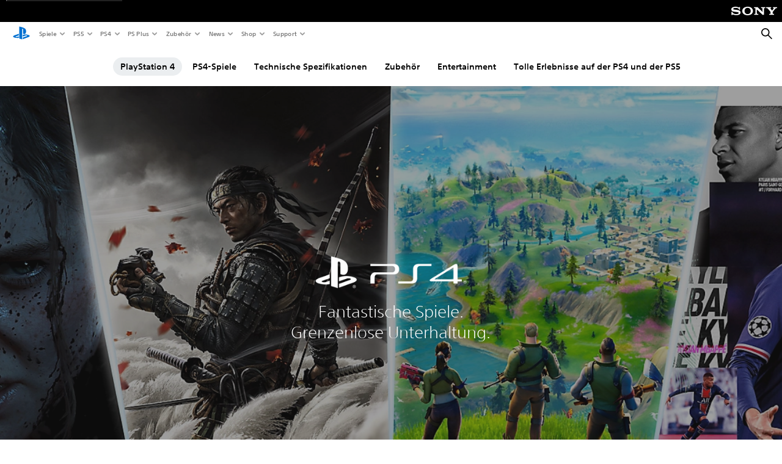

--- FILE ---
content_type: text/html; charset=UTF-8
request_url: https://www.playstation.com/de-ch/ps4/?smcid=other%3Ade-ch%3Ablank%3Aprimary%20nav%3Amsg-hardware%3Aps4
body_size: 46443
content:
<!DOCTYPE HTML><html lang="de-CH" xml:lang="de-CH" dir="ltr"><head><link rel="preload" media="(min-width: 768px) and (max-width: 1023px)" href="https://gmedia.playstation.com/is/image/SIEPDC/ps4-overview-banner-hero-mobile-01-ps4-29jul20$en?$1200px$" as="image"/><link rel="preload" media="(min-width: 1024px) and (max-width: 1366px)" href="https://gmedia.playstation.com/is/image/SIEPDC/ps4-overview-banner-hero-mobile-01-ps4-29jul20$en?$1600px$" as="image"/><link rel="preload" media="(min-width: 1367px) and (max-width: 1919px)" href="https://gmedia.playstation.com/is/image/SIEPDC/ps4-overview-banner-hero-mobile-01-ps4-29jul20$en?$2400px$" as="image"/><link rel="preload" media="(min-width: 1920px) and (max-width: 2999px)" href="https://gmedia.playstation.com/is/image/SIEPDC/ps4-overview-banner-hero-mobile-01-ps4-29jul20$en?$3200px$" as="image"/><link rel="preload" media="(min-width: 3000px)" href="https://gmedia.playstation.com/is/image/SIEPDC/ps4-overview-banner-hero-mobile-01-ps4-29jul20$en?$4000px$" as="image"/><title>PS4 | Fantastische Spiele und grenzenlose Unterhaltung | PlayStation </title><meta name="searchtitle" content="PlayStation 4"/><link rel="preconnect" href="https://static.playstation.com" crossorigin/><link rel="preconnect" href="https://gmedia.playstation.com"/><link rel="dns-prefetch" href="https://static.playstation.com"/><link rel="dns-prefetch" href="https://gmedia.playstation.com"/><link rel="preconnect" href="https://web-toolbar.playstation.com" crossorigin/><link rel="dns-prefetch" href="https://web-toolbar.playstation.com"/><link rel="preconnect" href="https://assets.adobedtm.com" crossorigin/><link rel="dns-prefetch" href="https://assets.adobedtm.com"/><link rel="preconnect" href="https://fast.fonts.net" crossorigin/><link rel="dns-prefetch" href="https://fast.fonts.net"/><link rel="icon" type="image/png" href="https://gmedia.playstation.com/is/image/SIEPDC/ps-logo-favicon?$icon-16-16--t$" sizes="16x16"/><link rel="icon" type="image/png" href="https://gmedia.playstation.com/is/image/SIEPDC/ps-logo-favicon?$icon-32-32--t$" sizes="32x32"/><link rel="icon" type="image/png" href="https://gmedia.playstation.com/is/image/SIEPDC/ps-logo-favicon?$icon-96-96--t$" sizes="96x96"/><link rel="icon" type="image/png" href="https://gmedia.playstation.com/is/image/SIEPDC/ps-logo-favicon?$icon-128-128--t$" sizes="128x128"/><link rel="icon" type="image/png" href="https://gmedia.playstation.com/is/image/SIEPDC/ps-logo-favicon?$icon-196-196--t$" sizes="196x196"/><meta charset="UTF-8"/><meta name="keywords" content="PS4, PlayStation"/><meta name="description" content="Entdecke die Spiele, Funktionen und Entertainment-Services, die dich auf PlayStation 4 erwarten, darunter PlayStation-exklusive Spiele, Online-Spiele und Kindersicherungsoptionen für jüngere Spieler."/><meta name="template" content="general-content"/><meta name="title" content="PS4 | Fantastische Spiele und grenzenlose Unterhaltung | PlayStation"/><meta name="pageType" content="product"/><meta name="image" content="https://gmedia.playstation.com/is/image/SIEPDC/ps4-product-thumbnail-01-en-14sep21"/><meta name="publish_date_timestamp" content="1741875989348"/><meta property="fb:app_id" content="page-metadata-facebook-id"/><meta property="og:title" content="PS4 | Fantastische Spiele und grenzenlose Unterhaltung | PlayStation"/><meta name="twitter:title" content="PS4 | Fantastische Spiele und grenzenlose Unterhaltung | PlayStation"/><meta property="og:description" content="Entdecke die Spiele, Funktionen und Entertainment-Services, die dich auf PlayStation 4 erwarten, darunter PlayStation-exklusive Spiele, Online-Spiele und Kindersicherungsoptionen für jüngere Spieler."/><meta name="twitter:description" content="Entdecke die Spiele, Funktionen und Entertainment-Services, die dich auf PlayStation 4 erwarten, darunter PlayStation-exklusive Spiele, Online-Spiele und Kindersicherungsoptionen für jüngere Spieler."/><meta property="og:url" content="https://www.playstation.com/de-ch/ps4/"/><meta property="og:type" content="game"/><meta property="og:image" content="https://gmedia.playstation.com/is/image/SIEPDC/ps4-product-thumbnail-01-en-14sep21?$facebook$"/><meta property="og:site_name" content="PlayStation"/><meta property="og:locale" content="de-ch"/><meta name="twitter:card" content="summary_large_image"/><meta name="twitter:site" content="@PlayStation"/><meta name="twitter:image:src" content="https://gmedia.playstation.com/is/image/SIEPDC/ps4-product-thumbnail-01-en-14sep21?$twitter$"/><meta name="twitter:creator" content="@PlayStation"/><meta name="viewport" content="width=device-width, initial-scale=1.0, viewport-fit=cover"/><meta http-equiv="content-type" content="text/html; charset=UTF-8"/><link rel="canonical" href="https://www.playstation.com/de-ch/ps4/"/><meta name="search_id" content="ps4"/><meta name="google-site-verification" content="jvlMmfTRRTE3uPjvMTN9tBdat6DrAF6_bIxyrSVBisc"/><link rel="alternate" hreflang="th-th" href="https://www.playstation.com/th-th/ps4/"><link rel="alternate" hreflang="ja-jp" href="https://www.playstation.com/ja-jp/ps4/"><link rel="alternate" hreflang="ko-kr" href="https://www.playstation.com/ko-kr/ps4/"><link rel="alternate" hreflang="en-id" href="https://www.playstation.com/en-id/ps4/"><link rel="alternate" hreflang="zh-hans-hk" href="https://www.playstation.com/zh-hans-hk/ps4/"><link rel="alternate" hreflang="en-hk" href="https://www.playstation.com/en-hk/ps4/"><link rel="alternate" hreflang="zh-hant-hk" href="https://www.playstation.com/zh-hant-hk/ps4/"><link rel="alternate" hreflang="en-sg" href="https://www.playstation.com/en-sg/ps4/"><link rel="alternate" hreflang="en-my" href="https://www.playstation.com/en-my/ps4/"><link rel="alternate" hreflang="en-tw" href="https://www.playstation.com/en-tw/ps4/"><link rel="alternate" hreflang="en-vn" href="https://www.playstation.com/en-vn/ps4/"><link rel="alternate" hreflang="en-ph" href="https://www.playstation.com/en-ph/ps4/"><link rel="alternate" hreflang="en-th" href="https://www.playstation.com/en-th/ps4/"><link rel="alternate" hreflang="zh-hant-tw" href="https://www.playstation.com/zh-hant-tw/ps4/"><link rel="alternate" hreflang="zh-hans-cn" href="https://www.playstation.com/zh-hans-cn/ps4/"><link rel="alternate" hreflang="es-ec" href="https://www.playstation.com/es-ec/ps4/"><link rel="alternate" hreflang="es-cr" href="https://www.playstation.com/es-cr/ps4/"><link rel="alternate" hreflang="es-bo" href="https://www.playstation.com/es-bo/ps4/"><link rel="alternate" hreflang="es-co" href="https://www.playstation.com/es-co/ps4/"><link rel="alternate" hreflang="es-ar" href="https://www.playstation.com/es-ar/ps4/"><link rel="alternate" hreflang="fr-ca" href="https://www.playstation.com/fr-ca/ps4/"><link rel="alternate" hreflang="es-gt" href="https://www.playstation.com/es-gt/ps4/"><link rel="alternate" hreflang="es-cl" href="https://www.playstation.com/es-cl/ps4/"><link rel="alternate" hreflang="es-pa" href="https://www.playstation.com/es-pa/ps4/"><link rel="alternate" hreflang="es-hn" href="https://www.playstation.com/es-hn/ps4/"><link rel="alternate" hreflang="es-uy" href="https://www.playstation.com/es-uy/ps4/"><link rel="alternate" hreflang="es-py" href="https://www.playstation.com/es-py/ps4/"><link rel="alternate" hreflang="es-ni" href="https://www.playstation.com/es-ni/ps4/"><link rel="alternate" hreflang="es-pe" href="https://www.playstation.com/es-pe/ps4/"><link rel="alternate" hreflang="es-mx" href="https://www.playstation.com/es-mx/ps4/"><link rel="alternate" hreflang="es-sv" href="https://www.playstation.com/es-sv/ps4/"><link rel="alternate" hreflang="pt-br" href="https://www.playstation.com/pt-br/ps4/"><link rel="alternate" hreflang="en-ca" href="https://www.playstation.com/en-ca/ps4/"><link rel="alternate" hreflang="en-us" href="https://www.playstation.com/en-us/ps4/"><link rel="alternate" hreflang="ar-lb" href="https://www.playstation.com/ar-lb/ps4/"><link rel="alternate" hreflang="en-lb" href="https://www.playstation.com/en-lb/ps4/"><link rel="alternate" hreflang="ar-bh" href="https://www.playstation.com/ar-bh/ps4/"><link rel="alternate" hreflang="en-bh" href="https://www.playstation.com/en-bh/ps4/"><link rel="alternate" hreflang="ar-kw" href="https://www.playstation.com/ar-kw/ps4/"><link rel="alternate" hreflang="en-kw" href="https://www.playstation.com/en-kw/ps4/"><link rel="alternate" hreflang="en-za" href="https://www.playstation.com/en-za/ps4/"><link rel="alternate" hreflang="sl-si" href="https://www.playstation.com/sl-si/ps4/"><link rel="alternate" hreflang="en-si" href="https://www.playstation.com/en-si/ps4/"><link rel="alternate" hreflang="en-tr" href="https://www.playstation.com/en-tr/ps4/"><link rel="alternate" hreflang="tr-tr" href="https://www.playstation.com/tr-tr/ps4/"><link rel="alternate" hreflang="ro-ro" href="https://www.playstation.com/ro-ro/ps4/"><link rel="alternate" hreflang="en-ro" href="https://www.playstation.com/en-ro/ps4/"><link rel="alternate" hreflang="de-at" href="https://www.playstation.com/de-at/ps4/"><link rel="alternate" hreflang="en-se" href="https://www.playstation.com/en-se/ps4/"><link rel="alternate" hreflang="sv-se" href="https://www.playstation.com/sv-se/ps4/"><link rel="alternate" hreflang="fr-be" href="https://www.playstation.com/fr-be/ps4/"><link rel="alternate" hreflang="nl-be" href="https://www.playstation.com/nl-be/ps4/"><link rel="alternate" hreflang="pl-pl" href="https://www.playstation.com/pl-pl/ps4/"><link rel="alternate" hreflang="fr-fr" href="https://www.playstation.com/fr-fr/ps4/"><link rel="alternate" hreflang="en-sk" href="https://www.playstation.com/en-sk/ps4/"><link rel="alternate" hreflang="sk-sk" href="https://www.playstation.com/sk-sk/ps4/"><link rel="alternate" hreflang="de-lu" href="https://www.playstation.com/de-lu/ps4/"><link rel="alternate" hreflang="fr-lu" href="https://www.playstation.com/fr-lu/ps4/"><link rel="alternate" hreflang="fr-ch" href="https://www.playstation.com/fr-ch/ps4/"><link rel="alternate" hreflang="it-ch" href="https://www.playstation.com/it-ch/ps4/"><link rel="alternate" hreflang="de-ch" href="https://www.playstation.com/de-ch/ps4/"><link rel="alternate" hreflang="fi-fi" href="https://www.playstation.com/fi-fi/ps4/"><link rel="alternate" hreflang="en-fi" href="https://www.playstation.com/en-fi/ps4/"><link rel="alternate" hreflang="hu-hu" href="https://www.playstation.com/hu-hu/ps4/"><link rel="alternate" hreflang="en-hu" href="https://www.playstation.com/en-hu/ps4/"><link rel="alternate" hreflang="en-in" href="https://www.playstation.com/en-in/ps4/"><link rel="alternate" hreflang="el-gr" href="https://www.playstation.com/el-gr/ps4/"><link rel="alternate" hreflang="en-gr" href="https://www.playstation.com/en-gr/ps4/"><link rel="alternate" hreflang="da-dk" href="https://www.playstation.com/da-dk/ps4/"><link rel="alternate" hreflang="en-mt" href="https://www.playstation.com/en-mt/ps4/"><link rel="alternate" hreflang="he-il" href="https://www.playstation.com/he-il/ps4/"><link rel="alternate" hreflang="en-il" href="https://www.playstation.com/en-il/ps4/"><link rel="alternate" hreflang="en-nz" href="https://www.playstation.com/en-nz/ps4/"><link rel="alternate" hreflang="en-pl" href="https://www.playstation.com/en-pl/ps4/"><link rel="alternate" hreflang="en-ie" href="https://www.playstation.com/en-ie/ps4/"><link rel="alternate" hreflang="en-cz" href="https://www.playstation.com/en-cz/ps4/"><link rel="alternate" hreflang="en-no" href="https://www.playstation.com/en-no/ps4/"><link rel="alternate" hreflang="no-no" href="https://www.playstation.com/no-no/ps4/"><link rel="alternate" hreflang="en-cy" href="https://www.playstation.com/en-cy/ps4/"><link rel="alternate" hreflang="ar-ae" href="https://www.playstation.com/ar-ae/ps4/"><link rel="alternate" hreflang="en-ae" href="https://www.playstation.com/en-ae/ps4/"><link rel="alternate" hreflang="en-hr" href="https://www.playstation.com/en-hr/ps4/"><link rel="alternate" hreflang="hr-hr" href="https://www.playstation.com/hr-hr/ps4/"><link rel="alternate" hreflang="ar-sa" href="https://www.playstation.com/ar-sa/ps4/"><link rel="alternate" hreflang="en-sa" href="https://www.playstation.com/en-sa/ps4/"><link rel="alternate" hreflang="en-dk" href="https://www.playstation.com/en-dk/ps4/"><link rel="alternate" hreflang="ar-om" href="https://www.playstation.com/ar-om/ps4/"><link rel="alternate" hreflang="en-om" href="https://www.playstation.com/en-om/ps4/"><link rel="alternate" hreflang="bg-bg" href="https://www.playstation.com/bg-bg/ps4/"><link rel="alternate" hreflang="en-bg" href="https://www.playstation.com/en-bg/ps4/"><link rel="alternate" hreflang="ar-qa" href="https://www.playstation.com/ar-qa/ps4/"><link rel="alternate" hreflang="en-qa" href="https://www.playstation.com/en-qa/ps4/"><link rel="alternate" hreflang="en-gb" href="https://www.playstation.com/en-gb/ps4/"><link rel="alternate" hreflang="en-au" href="https://www.playstation.com/en-au/ps4/"><link rel="alternate" hreflang="cs-cz" href="https://www.playstation.com/cs-cz/ps4/"><link rel="alternate" hreflang="pt-pt" href="https://www.playstation.com/pt-pt/ps4/"><link rel="alternate" hreflang="es-es" href="https://www.playstation.com/es-es/ps4/"><link rel="alternate" hreflang="it-it" href="https://www.playstation.com/it-it/ps4/"><link rel="alternate" hreflang="ru-ua" href="https://www.playstation.com/ru-ua/ps4/"><link rel="alternate" hreflang="uk-ua" href="https://www.playstation.com/uk-ua/ps4/"><link rel="alternate" hreflang="sr-rs" href="https://www.playstation.com/sr-rs/ps4/"><link rel="alternate" hreflang="de-de" href="https://www.playstation.com/de-de/ps4/"><link rel="alternate" hreflang="nl-nl" href="https://www.playstation.com/nl-nl/ps4/"><link rel="alternate" hreflang="en-is" href="https://www.playstation.com/en-is/ps4/"><link rel="alternate" href="https://www.playstation.com/country-selector/index.html" hreflang="x-default"/><link rel="preload" media="(max-width: 767px)" href="https://gmedia.playstation.com/is/image/SIEPDC/ps4-overview-banner-hero-mobile-01-ps4-29jul20$en?$800px$" as="image"/><link rel="preload" as="style" href="https://static.playstation.com/font-stack/v1/css/font-all.css"/><link rel="stylesheet" href="https://static.playstation.com/font-stack/v1/css/font-all.css"/><link rel="preload" as="style" href="https://static.playstation.com/font-stack/v1/css/font-sst-condensed.css"/><link rel="stylesheet" href="https://static.playstation.com/font-stack/v1/css/font-sst-condensed.css"/><script id="targetSegments" type="application/json"> [{"id":0,"name":"5F71962D"},{"id":1,"name":"B6123318"},{"id":2,"name":"2024B0F4"},{"id":3,"name":"5B5A825F"},{"id":4,"name":"084F335C"},{"id":5,"name":"7F4803CA"},{"id":6,"name":"98F02ECD"},{"id":7,"name":"274AF896"},{"id":8,"name":"B92E6D35"},{"id":9,"name":"0DE4522D"},{"id":10,"name":"7B27409A"},{"id":11,"name":"CC6C2C23"},{"id":12,"name":"FAF10240"},{"id":13,"name":"8DF632D6"},{"id":14,"name":"14FF636C"},{"id":15,"name":"63F853FA"},{"id":16,"name":"FD9CC659"},{"id":17,"name":"8A9BF6CF"},{"id":18,"name":"1392A775"},{"id":19,"name":"649597E3"},{"id":20,"name":"0D0CF3E2"},{"id":21,"name":"EBF6AFE3"},{"id":22,"name":"72FFFE59"},{"id":23,"name":"9B9C5B6C"},{"id":24,"name":"05F8CECF"},{"id":25,"name":"FF94F2AD"},{"id":26,"name":"8893C23B"},{"id":27,"name":"119A9381"},{"id":28,"name":"669DA317"},{"id":29,"name":"C051793C"},{"id":30,"name":"2932DC09"},{"id":31,"name":"5E35EC9F"},{"id":32,"name":"5445284C"},{"id":33,"name":"EFF71E5B"},{"id":34,"name":"234218DA"},{"id":35,"name":"BD268D79"},{"id":36,"name":"242FDCC3"},{"id":37,"name":"CA21BDEF"},{"id":38,"name":"5328EC55"},{"id":39,"name":"01F97F77"},{"id":40,"name":"F6EC2F1A"},{"id":41,"name":"76FE4FE1"},{"id":42,"name":"E89ADA42"},{"id":43,"name":"1F8F8A2F"},{"id":44,"name":"5BBEF5AB"},{"id":45,"name":"C5DA6008"},{"id":46,"name":"2CB9C53D"},{"id":47,"name":"B2DD509E"}] </script><link rel="preload" as="style" href="/etc.clientlibs/global_pdc/clientlibs/auto-clientlibs/pdc.vendor.min.b15b2d0dd1b144f1f2cd1682e6936d8a.css" type="text/css"><link rel="stylesheet" href="/etc.clientlibs/global_pdc/clientlibs/auto-clientlibs/pdc.vendor.min.b15b2d0dd1b144f1f2cd1682e6936d8a.css" type="text/css"><link rel="preload" as="style" href="/etc.clientlibs/global_pdc/clientlibs/clientlibs-jetstream.min.4750a11fc94c6ad70f19b38e12310826.css" type="text/css"><link rel="stylesheet" href="/etc.clientlibs/global_pdc/clientlibs/clientlibs-jetstream.min.4750a11fc94c6ad70f19b38e12310826.css" type="text/css"><link rel="preload" as="style" href="/etc.clientlibs/global_pdc/clientlibs/auto-clientlibs/pdc.designkit.min.5371e17736458cf688e8e6a01ea20105.css" type="text/css"><link rel="stylesheet" href="/etc.clientlibs/global_pdc/clientlibs/auto-clientlibs/pdc.designkit.min.5371e17736458cf688e8e6a01ea20105.css" type="text/css"><script type="text/javascript" src="/etc.clientlibs/global_pdc/clientlibs/auto-clientlibs/pdc.jquery.min.cf2fbbf84281d9ecbffb4993203d543b.js"></script><script type="text/javascript" src="/etc.clientlibs/global_pdc/clientlibs/auto-clientlibs/pdc.prelaunch.min.a35fed6b2a46c7bf198392dca6ea93c1.js"></script><script src="//assets.adobedtm.com/3dc13bcabc29/e1d3c7e41fac/launch-c1f03f5b4bc6.min.js"></script><script type="text/javascript" src="/etc.clientlibs/global_pdc/clientlibs/auto-clientlibs/pdc.vendor.min.2dda815ad00141feb831600b777f8e2c.js" defer></script><script type="text/javascript" src="/etc.clientlibs/global_pdc/clientlibs/clientlibs-inaemvendor.min.d4f3a73ec26bc58fabfbfd7f152bf9a1.js" defer></script><script> window.schema_highlighter = { accountId: "Sony", outputCache: true }; </script><script async src="https://cdn.schemaapp.com/javascript/highlight.js"></script><meta name="wca-ssr-version" content="3.38.1-1.0"/><meta name="wca-locale" content="de-CH"/><meta name="wca-theme" content="light"/><script id="wca-config-overrides" type="application/json"> {"feature":{"oneTrustNoticeEnabled":true},"client":{"webCheckout":{"unifiedCartEnabled":true}}}</script><link rel="preconnect" href="https://static.playstation.com" crossorigin><link rel="dns-prefetch" href="https://static.playstation.com"><link rel="preconnect" href="https://web.np.playstation.com/api/graphql/v1"><link rel="dns-prefetch" href="https://web.np.playstation.com/api/graphql/v1"><link rel="preconnect" href="https://image.api.playstation.com" crossorigin><link rel="dns-prefetch" href="https://image.api.playstation.com"><link rel="dns-prefetch" href="https://checkout.playstation.com"><link rel="preconnect" href="https://cdn.cookielaw.org" crossorigin><link rel="dns-prefetch" href="https://cdn.cookielaw.org"><link rel="stylesheet" href="https://static.playstation.com/base-styles/v0/psw-styles.css"/><script id="wca-config" type="application/json"> {"env":"production","name":"@sie-private/web-commerce-anywhere","version":"3.38.1-1.0","gitBranch":"default-branch","gitSha":"24bb1e7a8b48bc7eb1fadfe2e23fd6c46a9e5713","psnAppVersion":"@sie-private/web-commerce-anywhere/3.38.1-1.0-24bb1e7a8b48bc7eb1fadfe2e23fd6c46a9e5713","isoenv":"psnnp/np","client":{"downloadHref":"https://library.playstation.com/recently-purchased","activateConsoleHref":"https://id.sonyentertainmentnetwork.com/id/management_ca/#/p/device_management","wishlistHref":"https://library.playstation.com/wishlist","webStore":{"origin":"https://store.playstation.com"},"cookieMonster":{"origin":"https://id.sonyentertainmentnetwork.com"},"productUrlSchema":"https://store.playstation.com/{locale}/product/{productId}","evidon":{"origin":"https://c.evidon.com"},"oneTrust":{"origin":"https://cdn.cookielaw.org"},"publicPath":"https://static.playstation.com/wca/v2/","manifest":{"src":{"core":{"js":["https://static.playstation.com/wca/v2/js/common.d9ef208fe1895fc702e3.js","https://static.playstation.com/wca/v2/js/ui-components.aac961be3474d7bb0f4d.js","https://static.playstation.com/wca/v2/js/main.c1fef32da341f2b6b0af.js","https://static.playstation.com/wca/v2/js/network.337266fc67495b7c257b.js","https://static.playstation.com/wca/v2/js/telemetry.6ec00fd5b9ec4ab72f9c.js","https://static.playstation.com/wca/v2/js/ui-framework.b63e4dd729e6360e79ce.js"],"css":[]},"addOns":{"js":["https://static.playstation.com/wca/v2/js/addOns.329b0b20c948f501210c.js"],"css":[]},"compatibilityNotices":{"js":["https://static.playstation.com/wca/v2/js/compatibilityNotices.4bad176cfd2848a2d681.js"],"css":[]},"contentRating":{"js":["https://static.playstation.com/wca/v2/js/contentRating.75650c0b94313f32fd06.js"],"css":[]},"ctaWithPrice":{},"footer":{"js":["https://static.playstation.com/wca/v2/js/footer.1743da32ab5a7c3c6139.js"],"css":[]},"friendsWhoPlay":{"js":["https://static.playstation.com/wca/v2/js/friendsWhoPlay.e8897ef5f4510737fc4e.js"],"css":[]},"gameBackgroundImage":{"js":["https://static.playstation.com/wca/v2/js/gameBackgroundImage.0e94ab9e2655d6d6dc0d.js"],"css":[]},"gameInfo":{"js":["https://static.playstation.com/wca/v2/js/gameInfo.069a7f4d6317e618f13e.js"],"css":[]},"gameOverview":{},"gameTitle":{"js":["https://static.playstation.com/wca/v2/js/gameTitle.5a104794d5281ef18414.js"],"css":[]},"legalText":{"js":["https://static.playstation.com/wca/v2/js/legalText.dfcacc708e696eb24e8d.js"],"css":[]},"upsell":{"js":["https://static.playstation.com/wca/v2/js/upsell.b6bbd1e97800364f9a38.js"],"css":[]},"accessibilityFeatures":{"js":["https://static.playstation.com/wca/v2/js/accessibilityFeatures.0d09b51209a6323f5657.js"],"css":[]},"mediaCarousel":{"js":["https://static.playstation.com/wca/v2/js/mediaCarousel.9b57948b2c02a0c26873.js"],"css":[]},"physicalProductMetadata":{"js":["https://static.playstation.com/wca/v2/js/physicalProductMetadata.7726a1be95f3a3d542f4.js"],"css":[]},"starRating":{"js":["https://static.playstation.com/wca/v2/js/starRating.00f55df96631007e37b9.js"],"css":[]},"tierDiscountBadge":{"js":["https://static.playstation.com/wca/v2/js/tierDiscountBadge.fb7a86fadc03605381b0.js"],"css":[]},"tierSelector":{"js":["https://static.playstation.com/wca/v2/js/tierSelector.7a9fb1014dcc5fe4a32e.js"],"css":[]},"tierSelectorFull":{"js":["https://static.playstation.com/wca/v2/js/tierSelectorFull.45c68dc1e41dff76f83c.js"],"css":[]}},"gensen":{"ar-ae":"https://static.playstation.com/wca/v2/gensen/ar-ae.7a47a09c.json","en-us":"https://static.playstation.com/wca/v2/gensen/en-us.b7eb197f.json","en-gb":"https://static.playstation.com/wca/v2/gensen/en-gb.11e880ea.json","bg-bg":"https://static.playstation.com/wca/v2/gensen/bg-bg.3f3762ee.json","cs-cz":"https://static.playstation.com/wca/v2/gensen/cs-cz.51dc4b11.json","da-dk":"https://static.playstation.com/wca/v2/gensen/da-dk.d284f326.json","de-de":"https://static.playstation.com/wca/v2/gensen/de-de.060eba4d.json","el-gr":"https://static.playstation.com/wca/v2/gensen/el-gr.c677e162.json","es-419":"https://static.playstation.com/wca/v2/gensen/es-419.0ddabf01.json","es-es":"https://static.playstation.com/wca/v2/gensen/es-es.23a479e4.json","fi-fi":"https://static.playstation.com/wca/v2/gensen/fi-fi.3d838c57.json","fr-ca":"https://static.playstation.com/wca/v2/gensen/fr-ca.bacd9c22.json","fr-fr":"https://static.playstation.com/wca/v2/gensen/fr-fr.50c5b0f0.json","he-il":"https://static.playstation.com/wca/v2/gensen/he-il.874e60f9.json","hr-hr":"https://static.playstation.com/wca/v2/gensen/hr-hr.867fccb0.json","hu-hu":"https://static.playstation.com/wca/v2/gensen/hu-hu.b26619ab.json","id-id":"https://static.playstation.com/wca/v2/gensen/id-id.8e1106e3.json","it-it":"https://static.playstation.com/wca/v2/gensen/it-it.46300acd.json","ja-jp":"https://static.playstation.com/wca/v2/gensen/ja-jp.1d2d9893.json","ko-kr":"https://static.playstation.com/wca/v2/gensen/ko-kr.23033b2b.json","nl-nl":"https://static.playstation.com/wca/v2/gensen/nl-nl.ef75e762.json","no-no":"https://static.playstation.com/wca/v2/gensen/no-no.b8149367.json","pl-pl":"https://static.playstation.com/wca/v2/gensen/pl-pl.e38a45ad.json","pt-br":"https://static.playstation.com/wca/v2/gensen/pt-br.259d7c1c.json","pt-pt":"https://static.playstation.com/wca/v2/gensen/pt-pt.e97edb5a.json","ro-ro":"https://static.playstation.com/wca/v2/gensen/ro-ro.1c8fa435.json","ru-ru":"https://static.playstation.com/wca/v2/gensen/ru-ru.058fb043.json","sk-sk":"https://static.playstation.com/wca/v2/gensen/sk-sk.f30b3446.json","sl-si":"https://static.playstation.com/wca/v2/gensen/sl-si.3477a66f.json","sr-rs":"https://static.playstation.com/wca/v2/gensen/sr-rs.059fe81c.json","sv-se":"https://static.playstation.com/wca/v2/gensen/sv-se.fcc973d1.json","th-th":"https://static.playstation.com/wca/v2/gensen/th-th.fbf42ee1.json","tr-tr":"https://static.playstation.com/wca/v2/gensen/tr-tr.b3176ac0.json","uk-ua":"https://static.playstation.com/wca/v2/gensen/uk-ua.c029e357.json","vi-vn":"https://static.playstation.com/wca/v2/gensen/vi-vn.6258b0e1.json","zh-hans":"https://static.playstation.com/wca/v2/gensen/zh-hans.a739e2f3.json","zh-hant":"https://static.playstation.com/wca/v2/gensen/zh-hant.cba414d8.json","zz-zz":"https://static.playstation.com/wca/v2/gensen/zz-zz.faa6b36f.json"}},"session":{"isSignedInCookie":"isSignedIn"},"webCheckout":{"name":"embeddedcart","clientId":"2dec2b13-57dc-4966-8294-6df0d627e109","origin":"https://checkout.playstation.com","loadTimeout":30000,"unifiedCartEnabled":false},"webCommerceAnywhere":{"origin":"https://web-commerce-anywhere.playstation.com"}},"staticAsset":{"iconOrigin":"https://static.playstation.com/icons/v0/","imageOrigin":"https://static.playstation.com/images/v0/","imageManagerOrigin":"https://image.api.playstation.com","fontsMain":"https://static.playstation.com/font-stack/v1/css/font-all-no-italic.css","stylesMain":"https://static.playstation.com/base-styles/v0/psw-styles.css"},"feature":{"queryWhitelist":true,"telemetryReporting":true,"enableUpsellCtas":true,"enableWishlistCta":true,"telemetrySamplingThreshold":10,"evidonNoticeEnabled":false,"enableEvidonScript":false,"oneTrustNoticeEnabled":true,"enableOneTrustScript":true,"enableBundling":false,"enableTierSelectorFull":false,"enableDynamicBenefitList":false},"service":{"gql":{"origin":"https://web.np.playstation.com/api/graphql/v1"},"sbahn":{"proxyUrl":null}}} </script><script defer crossorigin src="https://static.playstation.com/wca/v2/js/common.d9ef208fe1895fc702e3.js" type="application/javascript"></script><script defer crossorigin src="https://static.playstation.com/wca/v2/js/ui-components.aac961be3474d7bb0f4d.js" type="application/javascript"></script><script defer crossorigin src="https://static.playstation.com/wca/v2/js/main.c1fef32da341f2b6b0af.js" type="application/javascript"></script><script defer crossorigin src="https://static.playstation.com/wca/v2/js/network.337266fc67495b7c257b.js" type="application/javascript"></script><script defer crossorigin src="https://static.playstation.com/wca/v2/js/telemetry.6ec00fd5b9ec4ab72f9c.js" type="application/javascript"></script><script defer crossorigin src="https://static.playstation.com/wca/v2/js/ui-framework.b63e4dd729e6360e79ce.js" type="application/javascript"></script><script type="application/ld+json"> {"@context":"https://schema.org","@type":"BreadcrumbList","itemListElement":[{"@type":"ListItem","position":1,"name":"Home\n","item":"https://www.playstation.com/de-ch/"},{"@type":"ListItem","position":2,"name":"PlayStation®4"}]} </script></head><body class="basepage page basicpage" data-template="general-content" data-region="EMEA" data-locale="de-ch" data-mercury-locale="de" data-page-category="Hardware" data-age-gate-type="DOB" data-date-format="dd/MM/YYYY" data-age-threshold="18" data-cookie-timeout="30" data-base-io-url="https://io.playstation.com" data-wc-api="https://web-commerce-anywhere.playstation.com" data-arkham-api="https://web.np.playstation.com" data-store-disabled="true" data-store-lang="de" data-store-locale="ch" data-advanced-age-gate="false" data-rating-age-threshold="0" data-auto-trigger-gated-page="false" data-sf-custom-domain="https://sie-calypso.my.salesforce.com" data-sf-env-1="https://ps-support.playstation.com" data-sf-env-2="https://service.force.com" data-sf-id="00D3h00000669Bv" data-sf-base-live-agent-content-url="https://c.la1-core1.sfdc-8tgtt5.salesforceliveagent.com/content" data-sf-base-live-agent-url="https://d.la1-core1.sfdc-8tgtt5.salesforceliveagent.com/chat" data-run-mode="publish"><script src="/etc.clientlibs/global_pdc/clientlibs/auto-clientlibs/pdc.preload.min.47fdd998d6a731f86470a1b08314e103.js"></script><section id="shared-nav-root"><div id="shared-nav-container"><header id="shared-nav"><div id='sb-social-toolbar-root'></div></header></div></section><section id="jetstream-tertiary-nav"><div class="tertiary-container"><div class="tertiary-container-inner"><span class="tertiary-logo"><span class="tertiary-logo-content"></span></span><div class="tertiary-carousels"><div class="carousel__overlay carousel__overlay--prev hide"><button class="carousel__button carousel__button--prev hide" id="prev-button" aria-label="Previous page"></button></div><ul class="carousel-tertiary-tabs" id="tertiary-menu-toggle"><li class="tertiary-tab"><a class="tertiary-tab__link tertiary-tab__link--active" href="/de-ch/ps4/" data-track="{ &quot;eventInfo&quot;: { &quot;eventAction&quot;: &quot;click&quot;, &quot;eventName&quot;: &quot;select subnav&quot; }, &quot;attributes&quot;: { &quot;moduleName&quot;: &quot;subnav&quot;, &quot;label&quot;: &quot;PlayStation 4&quot;, &quot;assetName&quot;: &quot;empty&quot;, &quot;elementType&quot;: &quot;button&quot;, &quot;position&quot;: &quot;1&quot;, &quot;userActionFlag&quot;: true } }">PlayStation 4</a></li><li class="tertiary-tab"><a class="tertiary-tab__link " href="/de-ch/ps4/ps4-games/" data-track="{ &quot;eventInfo&quot;: { &quot;eventAction&quot;: &quot;click&quot;, &quot;eventName&quot;: &quot;select subnav&quot; }, &quot;attributes&quot;: { &quot;moduleName&quot;: &quot;subnav&quot;, &quot;label&quot;: &quot;PS4 games&quot;, &quot;assetName&quot;: &quot;empty&quot;, &quot;elementType&quot;: &quot;button&quot;, &quot;position&quot;: &quot;2&quot;, &quot;userActionFlag&quot;: true } }">PS4-Spiele</a></li><li class="tertiary-tab"><a class="tertiary-tab__link " href="/de-ch/ps4/tech-specs/" data-track="{ &quot;eventInfo&quot;: { &quot;eventAction&quot;: &quot;click&quot;, &quot;eventName&quot;: &quot;select subnav&quot; }, &quot;attributes&quot;: { &quot;moduleName&quot;: &quot;subnav&quot;, &quot;label&quot;: &quot;Tech specs&quot;, &quot;assetName&quot;: &quot;empty&quot;, &quot;elementType&quot;: &quot;button&quot;, &quot;position&quot;: &quot;3&quot;, &quot;userActionFlag&quot;: true } }">Technische Spezifikationen</a></li><li class="tertiary-tab"><a class="tertiary-tab__link " href="/de-ch/accessories/" data-track="{ &quot;eventInfo&quot;: { &quot;eventAction&quot;: &quot;click&quot;, &quot;eventName&quot;: &quot;select subnav&quot; }, &quot;attributes&quot;: { &quot;moduleName&quot;: &quot;subnav&quot;, &quot;label&quot;: &quot;Accessories&quot;, &quot;assetName&quot;: &quot;empty&quot;, &quot;elementType&quot;: &quot;button&quot;, &quot;position&quot;: &quot;4&quot;, &quot;userActionFlag&quot;: true } }">Zubehör</a></li><li class="tertiary-tab"><a class="tertiary-tab__link " href="/de-ch/ps4/ps4-entertainment/" data-track="{ &quot;eventInfo&quot;: { &quot;eventAction&quot;: &quot;click&quot;, &quot;eventName&quot;: &quot;select subnav&quot; }, &quot;attributes&quot;: { &quot;moduleName&quot;: &quot;subnav&quot;, &quot;label&quot;: &quot;Entertainment&quot;, &quot;assetName&quot;: &quot;empty&quot;, &quot;elementType&quot;: &quot;button&quot;, &quot;position&quot;: &quot;5&quot;, &quot;userActionFlag&quot;: true } }">Entertainment</a></li><li class="tertiary-tab"><a class="tertiary-tab__link " href="/de-ch/staying-connected-to-ps4-and-ps5/" data-track="{ &quot;eventInfo&quot;: { &quot;eventAction&quot;: &quot;click&quot;, &quot;eventName&quot;: &quot;select subnav&quot; }, &quot;attributes&quot;: { &quot;moduleName&quot;: &quot;subnav&quot;, &quot;label&quot;: &quot;Great experiences on PS4 and PS5&quot;, &quot;assetName&quot;: &quot;empty&quot;, &quot;elementType&quot;: &quot;button&quot;, &quot;position&quot;: &quot;6&quot;, &quot;userActionFlag&quot;: true } }">Tolle Erlebnisse auf der PS4 und der PS5</a></li></ul><div class="carousel__overlay carousel__overlay--next hide"><button class="carousel__button carousel__button--next" id="next-button" aria-label="Next page"></button></div></div></div></div><!-- ./Jetstream tertiary nav HTML End--></section><div class="root"><div class="gdk root container responsivegrid" id="gdk__content"><div id="container-1b3f3eab5c" class=" cmp-container"><div class="root"><div class="gdk root container responsivegrid"><div id="container-efe64df4b0" class=" cmp-container"><div class="pagebanner"><div data-component="page-banner" data-bg-animation="+bg--fade" data-content-animation="+content--fadeInUp" class=" page-banner theme--dark page-banner--medium +logo-size@mobile--2 +logo-size@desktop--2 +logo-position@mobile--bc +content-position@desktop--c +content-blend@mobile +content-gradient@desktop--50 +feature-align@mobile--center " data-persona-alt-text="Ein Karikatur-Porträt eines leicht lächelnden Menschen in PlayStation-Kleidung."><div class="page-banner__keyart"><div class="page-banner__keyart-anchor" data-analytics-asset="https://gmedia.playstation.com/is/image/SIEPDC/ps4-overview-banner-hero-desktop-01-ps4-29jul20$en"><div><div class="media-block media-block--bg gradient--none@tablet object-position@mobile--tc +t-b--50 object-position@tablet--tc object-position@desktop--tc +b-t@tablet--33 +blur-bg--none@tablet +halftone--none@tablet none" data-component="bg-image" data-auto-pause-play="true" data-gradient-theme="#1F1F1F" data-gradient-theme-tablet="#1F1F1F" data-scroll-effect="none"><div class="media-block__inner"><figure itemscope itemtype="http://schema.org/ImageObject" class="media-block__figure opacity--100 opacity@tablet--100 opacity@desktop--100"><picture class="media-block__img lozad" data-alt="PS4 – Übersichtbanner"><source srcset="https://gmedia.playstation.com/is/image/SIEPDC/ps4-overview-banner-hero-desktop-01-ps4-29jul20$en?$4000px$" media="(min-width: 3000px)"/><source srcset="https://gmedia.playstation.com/is/image/SIEPDC/ps4-overview-banner-hero-desktop-01-ps4-29jul20$en?$3200px$" media="(min-width: 1920px)"/><source srcset="https://gmedia.playstation.com/is/image/SIEPDC/ps4-overview-banner-hero-desktop-01-ps4-29jul20$en?$2400px$" media="(min-width: 1367px)"/><source srcset="https://gmedia.playstation.com/is/image/SIEPDC/ps4-overview-banner-hero-desktop-01-ps4-29jul20$en?$1600px$" media="(min-width: 1024px)"/><source srcset="https://gmedia.playstation.com/is/image/SIEPDC/ps4-overview-banner-hero-desktop-01-ps4-29jul20$en?$1200px$" media="(min-width: 768px)"/><source srcset="https://gmedia.playstation.com/is/image/SIEPDC/ps4-overview-banner-hero-mobile-01-ps4-29jul20$en?$800px$" media="(min-width: 320px)"/><noscript><img itemprop="contentUrl" src="https://gmedia.playstation.com/is/image/SIEPDC/ps4-overview-banner-hero-desktop-01-ps4-29jul20$en?$100px$" alt="PS4 – Übersichtbanner"/></noscript></picture></figure></div><div class="media-block__overlay"></div></div></div></div><div class="page-banner__content-wrapper@mobile"><div class="page-banner__content"><div class="media-block media-block--image page-banner__logo" data-component="image-block" data-age-gated="false"><div class="media-block__inner"><figure itemscope itemtype="http://schema.org/ImageObject" class="media-block__figure"><picture class="media-block__img lozad" data-alt="PS4-Logo"><source srcset="https://gmedia.playstation.com/is/image/SIEPDC/ps4-badge-01-en-20jul20?$1200px--t$" media="(min-width: 768px)"/><source srcset="https://gmedia.playstation.com/is/image/SIEPDC/ps4-badge-01-en-20jul20?$800px--t$" media="(min-width: 320px)"/><noscript><img itemprop="contentUrl" src="https://gmedia.playstation.com/is/image/SIEPDC/ps4-badge-01-en-20jul20?$100px--t$" alt="PS4-Logo"/></noscript></picture></figure></div></div></div></div></div><div class="page-banner__content-wrapper"><div class="page-banner__content"><div class="media-block media-block--image page-banner__logo" data-component="image-block" data-age-gated="false"><div class="media-block__inner"><figure itemscope itemtype="http://schema.org/ImageObject" class="media-block__figure"><picture class="media-block__img lozad"><source srcset="https://gmedia.playstation.com/is/image/SIEPDC/ps4-badge-01-en-20jul20?$1200px--t$" media="(min-width: 768px)"/><source srcset="https://gmedia.playstation.com/is/image/SIEPDC/ps4-badge-01-en-20jul20?$800px--t$" media="(min-width: 320px)"/><noscript><img itemprop="contentUrl" src="https://gmedia.playstation.com/is/image/SIEPDC/ps4-badge-01-en-20jul20?$100px--t$"/></noscript></picture></figure></div></div><div class="box page-banner__logo-content"><div class="title-block text-align--center mb-ls@mobile--3xs align-self@tablet--center align-self@desktop--center" data-custom-mobile-width="false" data-custom-tablet-width="false" data-custom-desktop-width="false"><div><h3>Fantastische Spiele. <br /> Grenzenlose Unterhaltung.</h3></div></div><div class="btn-block " data-custom-mobile-width="false" data-custom-tablet-width="false" data-custom-desktop-width="false"><div></div></div></div></div></div></div></div><div class="section"><section class="gpdc-section theme--light "><div><div class="contentgrid"><div class="content-grid layout__1--c mt-ls@desktop--xs "><div class="box "><div class="titleblock"><div class="title-block text-align--center align-self@tablet--center align-self@desktop--center" data-custom-mobile-width="false" data-custom-tablet-width="false" data-custom-desktop-width="false"><div><h1><span style="color: rgb(0,114,206);">Wähle deine PS4™-Konsole</span></h1></div><p><span style="color: rgb(31,31,31);">Du hast die Wahl. Das gleiche fantastische Spiele- und Entertainment-Erlebnis.</span></p></div></div></div></div></div><div class="contentgrid"><div class="content-grid layout__2--a +thin-col-gap "><div class="box "><div class="imageblock"><div class="media-block media-block--image align-self@mobile--center align-self@tablet--center align-self@desktop--center " target="_self" data-uuid="10879121-0cb7-3959-9891-6c6cf3652c85" data-component="image-block" tabindex="-1" data-lightbox="false" data-age-gated="false" data-lightbox-theme="dark" data-src="https://gmedia.playstation.com/is/image/SIEPDC/ps4-slim-image-block-01-en-24jul20" data-custom-mobile-width="50%" data-custom-tablet-width="50%" data-custom-desktop-width="70%"><div class="media-block__inner"><figure itemscope itemtype="http://schema.org/ImageObject" class="media-block__figure object-position@mobile--c object-position@tablet--c object-position@desktop--c" aria-labelledby="fig-caption-10879121-0cb7-3959-9891-6c6cf3652c85"><picture class="media-block__img lozad" data-alt="PS4 Slim"><source srcset="https://gmedia.playstation.com/is/image/SIEPDC/ps4-slim-image-block-01-en-24jul20?$1600px--t$" media="(min-width: 1024px)"/><source srcset="https://gmedia.playstation.com/is/image/SIEPDC/ps4-slim-image-block-01-en-24jul20?$1200px--t$" media="(min-width: 768px)"/><source srcset="https://gmedia.playstation.com/is/image/SIEPDC/ps4-slim-image-block-01-en-24jul20?$800px--t$" media="(min-width: 320px)"/><noscript><img itemprop="contentUrl" src="https://gmedia.playstation.com/is/image/SIEPDC/ps4-slim-image-block-01-en-24jul20?$100px--t$" alt="PS4 Slim"/></noscript></picture></figure></div></div></div><div class="textblock"><div class="text-block align-self@mobile--center align-self@tablet--center align-self@desktop--center" data-ol-order-start="1" data-custom-mobile-width="false" data-custom-tablet-width="false" data-custom-desktop-width="false"><h3 style="text-align: center;"><strong><span class="txt--6"><span class="sst-ultra-light"><span class="sst-light"><span style="color: rgb(0,114,206);">PlayStation®4</span></span></span></span></strong></h3><p style="text-align: center;"><span style="color: rgb(116,116,116);">Unglaubliche Spiele für die PS4 mit 500 GB oder 1 TB Speicher.</span></p><p style="text-align: center;"><span class="txt--1">Vertikaler Standfuß separat erhältlich.</span></p></div></div></div><div class="box "><div class="imageblock"><div class="media-block media-block--image align-self@mobile--center align-self@tablet--center align-self@desktop--center " target="_self" data-uuid="19a4d618-0012-3105-959f-0c363dd9215d" data-component="image-block" tabindex="-1" data-lightbox="false" data-age-gated="false" data-lightbox-theme="dark" data-src="https://gmedia.playstation.com/is/image/SIEPDC/ps4-pro-image-block-01-en-24jul20" data-custom-mobile-width="50%" data-custom-tablet-width="50%" data-custom-desktop-width="70%"><div class="media-block__inner"><figure itemscope itemtype="http://schema.org/ImageObject" class="media-block__figure object-position@mobile--c object-position@tablet--c object-position@desktop--c" aria-labelledby="fig-caption-19a4d618-0012-3105-959f-0c363dd9215d"><picture class="media-block__img lozad" data-alt="PS4 Pro"><source srcset="https://gmedia.playstation.com/is/image/SIEPDC/ps4-pro-image-block-01-en-24jul20?$1600px--t$" media="(min-width: 1024px)"/><source srcset="https://gmedia.playstation.com/is/image/SIEPDC/ps4-pro-image-block-01-en-24jul20?$1200px--t$" media="(min-width: 768px)"/><source srcset="https://gmedia.playstation.com/is/image/SIEPDC/ps4-pro-image-block-01-en-24jul20?$800px--t$" media="(min-width: 320px)"/><noscript><img itemprop="contentUrl" src="https://gmedia.playstation.com/is/image/SIEPDC/ps4-pro-image-block-01-en-24jul20?$100px--t$" alt="PS4 Pro"/></noscript></picture></figure></div></div></div><div class="textblock"><div class="text-block " data-ol-order-start="1" data-custom-mobile-width="false" data-custom-tablet-width="false" data-custom-desktop-width="false"><h3 style="text-align: center;"><span class="sst-light"><span style="color: rgb(0,114,206);">PlayStation®4 Pro</span></span></h3><p style="text-align: center;"><span style="color: rgb(116,116,116);">Gaming und Entertainment in 4K und lebendigem HDR<sup>1</sup></span></p><p style="text-align: center;"><span class="txt--1">Vertikaler Standfuß separat erhältlich.</span></p></div></div></div></div></div></div></section></div><div class="section"><section style="background-color:#1F1F1F;" class="gpdc-section theme--light "><div><div class="backgroundblock"><div class="media-block media-block--bg gradient@tablet object-position@mobile--tl +t-b object-position@tablet--c object-position@desktop--c +l-r@tablet--50 +blur-bg--none@tablet +halftone--none@tablet +inline-video +inline-video@tablet +inline-video--none none" data-component="bg-video" data-auto-pause-play="true" data-gradient-theme="#1F1F1F" data-gradient-theme-tablet="#1F1F1F" data-scroll-effect="none"><div class="media-block__inner"><figure itemscope itemtype="http://schema.org/ImageObject" class="media-block__figure opacity--100 opacity@tablet--100 opacity@desktop--100"><video class="media-block__video media-block__video@tablet lozad" autobuffer="true" muted="true" autoplay="true" playsinline="true" webkit-playsinline="true" data-poster="https://gmedia.playstation.com/is/image/SIEPDC/only-on-playstation-background-block-desktop-01-ps4-29jul20$en"><source type="video/mp4" data-src="https://gmedia.playstation.com/is/content/SIEPDC/global_pdc/en/games/pdps/g/gh/ghost-of-tsushima/ghost-of-tsushima-video-hero-02-ps4-en-01may20.mp4"/></video><picture class="media-block__img lozad" data-alt="Ghost of Tsushima"><source srcset="https://gmedia.playstation.com/is/image/SIEPDC/only-on-playstation-background-block-desktop-01-ps4-29jul20$en?$4000px$" media="(min-width: 3000px)"/><source srcset="https://gmedia.playstation.com/is/image/SIEPDC/only-on-playstation-background-block-desktop-01-ps4-29jul20$en?$3200px$" media="(min-width: 1920px)"/><source srcset="https://gmedia.playstation.com/is/image/SIEPDC/only-on-playstation-background-block-desktop-01-ps4-29jul20$en?$2400px$" media="(min-width: 1367px)"/><source srcset="https://gmedia.playstation.com/is/image/SIEPDC/only-on-playstation-background-block-desktop-01-ps4-29jul20$en?$1600px$" media="(min-width: 1024px)"/><source srcset="https://gmedia.playstation.com/is/image/SIEPDC/only-on-playstation-background-block-desktop-01-ps4-29jul20$en?$1200px$" media="(min-width: 768px)"/><source srcset="https://gmedia.playstation.com/is/image/SIEPDC/only-on-playstation-background-block-mobile-01-ps4-29jul20$en?$800px$" media="(min-width: 320px)"/><noscript><img itemprop="contentUrl" src="https://gmedia.playstation.com/is/image/SIEPDC/only-on-playstation-background-block-desktop-01-ps4-29jul20$en?$100px$" alt="Ghost of Tsushima"/></noscript></picture></figure></div><div class="media-block__overlay"></div></div></div><div class="contentgrid"><div class="content-grid layout__2--a mt-ls@desktop--2xl mb-ls@desktop--3xl "><div style="background-color:rgba(31,31,31,0.6);" class="box--dark mt-ls@mobile--3xl mb-ls@mobile--neg-sm "><div class="textblock"><div class="text-block " data-ol-order-start="1" data-custom-mobile-width="false" data-custom-tablet-width="false" data-custom-desktop-width="false"><h3><span class="sst-light">Nur auf PlayStation</span><br /></h3><p>Tauche in die Welt der Samurai-Krieger, hartgesottenen Überlebenskünstler und mächtigen Götter ein und erlebe eines der am meisten gefeierten Spiele, entwickelt von PlayStation Studios.<br /></p></div></div><div class="buttonblock"><div class="btn-block " data-custom-mobile-width="false" data-custom-tablet-width="false" data-custom-desktop-width="false"><div><div class="button"><a data-uuid="572220db-6633-3647-819b-27157f1ec170" href="https://www.playstation.com/explore/ps4-exclusives" class="cta__primary" target="_self" tabindex="0" target-tag="NONE|" data-dtm-label="Discover PS4 games" data-dtm-label-override="Discover PS4 games"><div class="cta__inner"><span>PS4-Spiele entdecken</span></div></a></div></div></div></div></div><div class="box "></div></div></div></div></section></div><div class="section"><section class="gpdc-section theme--light "><div><div class="contentgrid"><div class="content-grid layout__1--c mt-ls@desktop--xs "><div class="box "><div class="titleblock"><div class="title-block text-align--center align-self@tablet--center align-self@desktop--center" data-custom-mobile-width="false" data-custom-tablet-width="false" data-custom-desktop-width="false"><div><h2><span style="color: rgb(0,114,206);"><strong><span class="txt--7"><span class="sst-light">Fantastische Spiele und grenzenlose Unterhaltung</span></span></strong></span></h2></div><p>Die PS4 bietet fantastische Gaming-Power, unglaubliche Unterhaltung und lebendige HDR-Technologie<sup>1</sup>.</p></div></div></div></div></div><div class="contentgrid"><div class="content-grid layout__2--a "><div class="box ml-ls@desktop--neg-3xl justify-content--center "><div class="imageblock"><div class="media-block media-block--image mt-ls@desktop--sm " target="_self" data-uuid="ee3b2eb9-3913-35ba-b878-9938b54c4f79" data-component="image-block" tabindex="-1" data-lightbox="false" data-age-gated="false" data-lightbox-theme="dark" data-src="https://gmedia.playstation.com/is/image/SIEPDC/ps4-overview-console-02-en-04sep18" data-custom-mobile-width="false" data-custom-tablet-width="false" data-custom-desktop-width="false"><div class="media-block__inner"><figure itemscope itemtype="http://schema.org/ImageObject" class="media-block__figure object-position@mobile--c object-position@tablet--c object-position@desktop--c" aria-labelledby="fig-caption-ee3b2eb9-3913-35ba-b878-9938b54c4f79"><picture class="media-block__img lozad" data-alt="PS4 und DUALSHOCK 4 Wireless-Controller"><source srcset="https://gmedia.playstation.com/is/image/SIEPDC/ps4-overview-console-02-en-04sep18?$1600px--t$" media="(min-width: 1024px)"/><source srcset="https://gmedia.playstation.com/is/image/SIEPDC/ps4-overview-console-02-en-04sep18?$1200px--t$" media="(min-width: 768px)"/><source srcset="https://gmedia.playstation.com/is/image/SIEPDC/ps4-overview-console-02-en-04sep18?$800px--t$" media="(min-width: 320px)"/><noscript><img itemprop="contentUrl" src="https://gmedia.playstation.com/is/image/SIEPDC/ps4-overview-console-02-en-04sep18?$100px--t$" alt="PS4 und DUALSHOCK 4 Wireless-Controller"/></noscript></picture></figure></div></div></div></div><div class="box "><div class="textblock"><div class="text-block mt-ls@desktop--lg " data-ol-order-start="1" data-custom-mobile-width="false" data-custom-tablet-width="false" data-custom-desktop-width="false"><h3><span class="sst-light">Mehr Spielmöglichkeiten</span><br /></h3><p>Dank 1 TB Speicher kannst du deine Spiele, Apps, Screenshots und Videos auf der PS4 speichern – die Konsole ist schlanker und leichter als das erste PS4-Modell und in Jet Black und weiteren Farben erhältlich.</p></div></div></div></div></div></div></section></div><div class="section"><section style="background-color:#1F1F1F;" class="gpdc-section theme--dark mb-ls@desktop--neg-2xl "><div><div class="backgroundblock"><div class="media-block media-block--bg gradient@tablet object-position@mobile--tl +t-b object-position@tablet--tc object-position@desktop--tc +b-t@tablet--50 +blur-bg--none@tablet +halftone--none@tablet none" data-component="bg-image" data-auto-pause-play="true" data-gradient-theme="#1F1F1F" data-gradient-theme-tablet="#1F1F1F" data-scroll-effect="none"><div class="media-block__inner"><figure itemscope itemtype="http://schema.org/ImageObject" class="media-block__figure opacity--50 opacity@tablet--100 opacity@desktop--100"><picture class="media-block__img lozad" data-alt="Bild"><source srcset="https://gmedia.playstation.com/is/image/SIEPDC/ps4-games-montage-background-block-desktop-01-ps4-23jul20$en?$4000px$" media="(min-width: 3000px)"/><source srcset="https://gmedia.playstation.com/is/image/SIEPDC/ps4-games-montage-background-block-desktop-01-ps4-23jul20$en?$3200px$" media="(min-width: 1920px)"/><source srcset="https://gmedia.playstation.com/is/image/SIEPDC/ps4-games-montage-background-block-desktop-01-ps4-23jul20$en?$2400px$" media="(min-width: 1367px)"/><source srcset="https://gmedia.playstation.com/is/image/SIEPDC/ps4-games-montage-background-block-desktop-01-ps4-23jul20$en?$1600px$" media="(min-width: 1024px)"/><source srcset="https://gmedia.playstation.com/is/image/SIEPDC/ps4-games-montage-background-block-desktop-01-ps4-23jul20$en?$1200px$" media="(min-width: 768px)"/><source srcset="https://gmedia.playstation.com/is/image/SIEPDC/ps4-games-montage-background-block-mobiile-01-ps4-23jul20$en?$800px$" media="(min-width: 320px)"/><noscript><img itemprop="contentUrl" src="https://gmedia.playstation.com/is/image/SIEPDC/ps4-games-montage-background-block-desktop-01-ps4-23jul20$en?$100px$" alt="Bild"/></noscript></picture></figure></div><div class="media-block__overlay"></div></div></div><div class="contentgrid"><div class="content-grid layout__1--c mt-ls@desktop--3xl mb-ls@desktop--3xl "><div style="background-color:rgba(31,31,31,0.6);" class="box--dark mt-ls@mobile--3xl mt-ls@desktop--2xl "><div class="textblock"><div class="text-block " data-ol-order-start="1" data-custom-mobile-width="false" data-custom-tablet-width="false" data-custom-desktop-width="false"><h3 style="text-align: center;">Auf PlayStation spielen</h3><p style="text-align: center;">Kämpfe dich zum Victory Royale, gewinne die World Series und führe dein Team in den Kampf. Einige der größten und besten Spiele für PS4 und Millionen von Spielern auf der ganzen Welt – die Gaming-Community wartet auf dich.</p></div></div><div class="buttonblock"><div class="btn-block " data-custom-mobile-width="false" data-custom-tablet-width="false" data-custom-desktop-width="false"><div class="justify-content@tablet--center justify-content@desktop--center align-items@tablet--center align-items@desktop--center justify-content@mobile--center align-items@mobile--center "><div class="button"><a data-uuid="17e47a1c-66c3-342c-9db8-6debcc2ab688" href="https://store.playstation.com/?resolve=STORE-MSF75508-PS4CAT/" class="cta__primary" target="_self" tabindex="0" target-tag="NONE|" data-dtm-label="PS4 games on PS Store" data-dtm-label-override="PS4 games on PS Store"><div class="cta__inner"><span>PS4-Spiele im PS Store</span></div></a></div></div></div></div></div></div></div></div></section></div><div class="section"><section style="background-color:#D53B00;" class="gpdc-section theme--dark "><div><div class="contentgrid"><div class="content-grid layout__1--c "><div class="box "><div class="textblock"><div class="text-block " data-ol-order-start="1" data-custom-mobile-width="false" data-custom-tablet-width="false" data-custom-desktop-width="false"><h2 style="text-align: center;">PlayStation Hits</h2><p style="text-align: center;">Bekannte Spiele-Hits zum Schnäppchenpreis. Zu den PlayStation Hits zählen einige der legendärsten Spiele einer Generation, darunter exklusive PlayStation-Titel, Blockbuster-Hits und beliebte Spiele, die du vielleicht noch nicht gespielt hast.</p></div></div></div></div></div><div class="contentgrid"><div class="content-grid layout__1--a "><div class="box "><div class="imageblock"><div class="media-block media-block--image align-self@desktop--center " target="_self" data-uuid="cdeec732-ea2d-3f6d-88d2-b5fb2d0e5b37" data-component="image-block" tabindex="-1" data-lightbox="false" data-age-gated="false" data-lightbox-theme="dark" data-src="https://gmedia.playstation.com/is/image/SIEPDC/ps-hits-games-image-block-01-ps4-en-29jul20" data-custom-mobile-width="false" data-custom-tablet-width="false" data-custom-desktop-width="false"><div class="media-block__inner"><figure itemscope itemtype="http://schema.org/ImageObject" class="media-block__figure object-position@mobile--c object-position@tablet--c object-position@desktop--c" aria-labelledby="fig-caption-cdeec732-ea2d-3f6d-88d2-b5fb2d0e5b37"><picture class="media-block__img lozad" data-alt="DS4-Controller"><source srcset="https://gmedia.playstation.com/is/image/SIEPDC/ps-hits-games-image-block-01-ps4-en-29jul20?$1600px--t$" media="(min-width: 1024px)"/><source srcset="https://gmedia.playstation.com/is/image/SIEPDC/ps-hits-games-image-block-01-ps4-en-29jul20?$1200px--t$" media="(min-width: 768px)"/><source srcset="https://gmedia.playstation.com/is/image/SIEPDC/ps-hits-games-image-block-01-ps4-en-29jul20?$800px--t$" media="(min-width: 320px)"/><noscript><img itemprop="contentUrl" src="https://gmedia.playstation.com/is/image/SIEPDC/ps-hits-games-image-block-01-ps4-en-29jul20?$100px--t$" alt="DS4-Controller"/></noscript></picture></figure></div></div></div><div class="buttonblock"><div class="btn-block " data-custom-mobile-width="false" data-custom-tablet-width="false" data-custom-desktop-width="false"><div class="justify-content@tablet--center justify-content@desktop--center align-items@tablet--center align-items@desktop--center justify-content@mobile--center align-items@mobile--center "><div class="button"><a data-uuid="c06c0e47-6413-314c-8db1-7144c73ef243" href="https://www.playstation.com/explore/games/playstation-hits" class="cta__secondary-alt" target="_self" tabindex="0" target-tag="NONE|" data-dtm-label="Browse the range" data-dtm-label-override="Browse the range"><div class="cta__inner"><span>Jetzt entdecken</span></div></a></div></div></div></div></div></div></div><div class="backgroundblock"><div class="media-block media-block--bg gradient--none@tablet object-position@mobile--tl +t-b object-position@tablet--bl object-position@desktop--bl +t-b@tablet +blur-bg--none@tablet +halftone--none@tablet none" data-component="bg-image" data-auto-pause-play="true" data-gradient-theme="#1F1F1F" data-gradient-theme-tablet="#1F1F1F" data-scroll-effect="none"><div class="media-block__inner"><figure itemscope itemtype="http://schema.org/ImageObject" class="media-block__figure opacity--100 opacity@tablet--100 opacity@desktop--100"><picture class="media-block__img lozad" data-alt="PS trifft auf den Hintergrund"><source srcset="https://gmedia.playstation.com/is/image/SIEPDC/ps-hits-background-block-desktop-01-ps4-en-22jul20?$4000px$" media="(min-width: 3000px)"/><source srcset="https://gmedia.playstation.com/is/image/SIEPDC/ps-hits-background-block-desktop-01-ps4-en-22jul20?$3200px$" media="(min-width: 1920px)"/><source srcset="https://gmedia.playstation.com/is/image/SIEPDC/ps-hits-background-block-desktop-01-ps4-en-22jul20?$2400px$" media="(min-width: 1367px)"/><source srcset="https://gmedia.playstation.com/is/image/SIEPDC/ps-hits-background-block-desktop-01-ps4-en-22jul20?$1600px$" media="(min-width: 1024px)"/><source srcset="https://gmedia.playstation.com/is/image/SIEPDC/ps-hits-background-block-desktop-01-ps4-en-22jul20?$1200px$" media="(min-width: 768px)"/><source srcset="https://gmedia.playstation.com/is/image/SIEPDC/ps-hits-background-block-mobile-01-ps4-en-22jul20?$800px$" media="(min-width: 320px)"/><noscript><img itemprop="contentUrl" src="https://gmedia.playstation.com/is/image/SIEPDC/ps-hits-background-block-desktop-01-ps4-en-22jul20?$100px$" alt="PS trifft auf den Hintergrund"/></noscript></picture></figure></div><div class="media-block__overlay"></div></div></div></div></section></div><div class="section"><section class="gpdc-section theme--dark "><div><div class="backgroundblock"><div class="media-block media-block--bg gradient--none@tablet object-position@mobile--tl +t-b object-position@tablet--c object-position@desktop--c +t-b@tablet +blur-bg--none@tablet +halftone--none@tablet none" data-component="bg-image" data-auto-pause-play="true" data-gradient-theme="#1F1F1F" data-gradient-theme-tablet="#1F1F1F" data-scroll-effect="none"><div class="media-block__inner"><figure itemscope itemtype="http://schema.org/ImageObject" class="media-block__figure opacity--100 opacity@tablet--100 opacity@desktop--100"><picture class="media-block__img lozad" data-alt="PlayStation VR"><source srcset="https://gmedia.playstation.com/is/image/SIEPDC/psvr-overview-section-background-desktop-01-en-06jan20?$4000px$" media="(min-width: 3000px)"/><source srcset="https://gmedia.playstation.com/is/image/SIEPDC/psvr-overview-section-background-desktop-01-en-06jan20?$3200px$" media="(min-width: 1920px)"/><source srcset="https://gmedia.playstation.com/is/image/SIEPDC/psvr-overview-section-background-desktop-01-en-06jan20?$2400px$" media="(min-width: 1367px)"/><source srcset="https://gmedia.playstation.com/is/image/SIEPDC/psvr-overview-section-background-desktop-01-en-06jan20?$1600px$" media="(min-width: 1024px)"/><source srcset="https://gmedia.playstation.com/is/image/SIEPDC/psvr-overview-section-background-desktop-01-en-06jan20?$1200px$" media="(min-width: 768px)"/><source srcset="https://gmedia.playstation.com/is/image/SIEPDC/psvr-overview-section-background-mobile-01-en-06jan20?$800px$" media="(min-width: 320px)"/><noscript><img itemprop="contentUrl" src="https://gmedia.playstation.com/is/image/SIEPDC/psvr-overview-section-background-desktop-01-en-06jan20?$100px$" alt="PlayStation VR"/></noscript></picture></figure></div><div class="media-block__overlay"></div></div></div><div class="contentgrid"><div class="content-grid layout__1--c "><div style="background-color:rgba(255,255,255,0.6);" class="box--light mt-ls@desktop--sm mb-ls@desktop--sm "><div class="textblock"><div class="text-block " data-ol-order-start="1" data-custom-mobile-width="false" data-custom-tablet-width="false" data-custom-desktop-width="false"><h2 style="text-align: center;">VR-Spiele für die PlayStation</h2><p style="text-align: center;">Erlebe deine Spiele mit PS4 und PlayStation VR auf völlig neue Art und Weise. Schließ einfach das PS VR-Headset an deine Konsole an und tauch mit atemberaubenden Spielen, Experiences und Entertainment-Inhalten in die virtuelle Realität ein.</p></div></div></div></div></div><div class="contentgrid"><div class="content-grid layout__1--a "><div class="box "><div class="imageblock"><div class="media-block media-block--image align-self@mobile--center align-self@tablet--center align-self@desktop--center " target="_self" data-uuid="9249b84e-9552-31ec-ab03-c4dad740f82d" data-component="image-block" tabindex="-1" data-lightbox="false" data-age-gated="false" data-lightbox-theme="dark" data-src="https://gmedia.playstation.com/is/image/SIEPDC/psvr-overview-experiences-column-image-01-ps4-en-06jan20" data-custom-mobile-width="false" data-custom-tablet-width="80%" data-custom-desktop-width="75%"><div class="media-block__inner"><figure itemscope itemtype="http://schema.org/ImageObject" class="media-block__figure object-position@mobile--c object-position@tablet--c object-position@desktop--c" aria-labelledby="fig-caption-9249b84e-9552-31ec-ab03-c4dad740f82d"><picture class="media-block__img lozad" data-alt="PS VR"><source srcset="https://gmedia.playstation.com/is/image/SIEPDC/psvr-overview-experiences-column-image-01-ps4-en-06jan20?$1600px--t$" media="(min-width: 1024px)"/><source srcset="https://gmedia.playstation.com/is/image/SIEPDC/psvr-overview-experiences-column-image-01-ps4-en-06jan20?$1200px--t$" media="(min-width: 768px)"/><source srcset="https://gmedia.playstation.com/is/image/SIEPDC/psvr-overview-experiences-column-image-01-ps4-en-06jan20?$800px--t$" media="(min-width: 320px)"/><noscript><img itemprop="contentUrl" src="https://gmedia.playstation.com/is/image/SIEPDC/psvr-overview-experiences-column-image-01-ps4-en-06jan20?$100px--t$" alt="PS VR"/></noscript></picture></figure></div></div></div><div class="buttonblock"><div class="btn-block " data-custom-mobile-width="false" data-custom-tablet-width="false" data-custom-desktop-width="false"><div class="justify-content@tablet--center justify-content@desktop--center align-items@tablet--center align-items@desktop--center justify-content@mobile--center align-items@mobile--center "><div class="button"><a data-uuid="5e5cd9d6-6e80-32a6-8403-6aaf2797772e" href="https://www.playstation.com/explore/playstation-vr/games/" class="cta__secondary-alt" target="_self" tabindex="0" target-tag="NONE|" data-dtm-label="Live the game with PS VR" data-dtm-label-override="Live the game with PS VR"><div class="cta__inner"><span>Live the game – mit PS VR</span></div></a></div></div></div></div></div></div></div></div></section></div><div class="section"><section style="background-color:#9ea0ac;" class="gpdc-section theme--light "><div><div class="backgroundblock"><div class="media-block media-block--bg gradient--none@tablet object-position@mobile--tc +b-t--33 object-position@tablet--c object-position@desktop--c +l-r@tablet +blur-bg--none@tablet +halftone--none@tablet none" data-component="bg-image" data-auto-pause-play="true" data-gradient-theme="#9ea0ac" data-gradient-theme-tablet="#1F1F1F" data-scroll-effect="none"><div class="media-block__inner"><figure itemscope itemtype="http://schema.org/ImageObject" class="media-block__figure opacity@mobile--100 opacity@tablet--100 opacity@desktop--100"><picture class="media-block__img lozad" data-alt="PlayStation Plus-Hintergrundbild"><source srcset="https://gmedia.playstation.com/is/image/SIEPDC/ps-plus-pdp-background-block-desktop-01-en-13jul22?$4000px$" media="(min-width: 3000px)"/><source srcset="https://gmedia.playstation.com/is/image/SIEPDC/ps-plus-pdp-background-block-desktop-01-en-13jul22?$3200px$" media="(min-width: 1920px)"/><source srcset="https://gmedia.playstation.com/is/image/SIEPDC/ps-plus-pdp-background-block-desktop-01-en-13jul22?$2400px$" media="(min-width: 1367px)"/><source srcset="https://gmedia.playstation.com/is/image/SIEPDC/ps-plus-pdp-background-block-desktop-01-en-13jul22?$1600px$" media="(min-width: 1024px)"/><source srcset="https://gmedia.playstation.com/is/image/SIEPDC/ps-plus-pdp-background-block-desktop-01-en-13jul22?$1200px$" media="(min-width: 768px)"/><source srcset="https://gmedia.playstation.com/is/image/SIEPDC/ps-plus-pdp-background-block-mobile-01-en-16jan23?$800px$" media="(min-width: 320px)"/><noscript><img itemprop="contentUrl" src="https://gmedia.playstation.com/is/image/SIEPDC/ps-plus-pdp-background-block-desktop-01-en-13jul22?$100px$" alt="PlayStation Plus-Hintergrundbild"/></noscript></picture></figure></div><div class="media-block__overlay"></div></div></div><div class="contentgrid"><div class="content-grid layout__1--e mt-ls@desktop--lg mb-ls@desktop--lg "><div class="box p-ls@mobile--md justify-content--center mt-ls@mobile--lg "><div class="body-text-block txt-block-paragraph"><div class="txt-block-paragraph text-align@mobile--left text-align@tablet-large--left text-align@desktop--left accessory-icon--horizontal txt-block--primary-color"><div class="icon txt-block__sticker"><svg xmlns="http://www.w3.org/2000/svg" viewBox="0 0 490 128"><defs><linearGradient id="ps_plus_light_theme-a" x1="14.678%" x2="85.354%" y1="23.376%" y2="76.679%"><stop offset="3%" stop-color="#FFE842"/><stop offset="100%" stop-color="#FDC100"/></linearGradient><linearGradient id="ps_plus_light_theme-b" x1="12.541%" x2="76.015%" y1="22.777%" y2="84.663%"><stop offset="0%" stop-color="#C58821"/><stop offset="100%" stop-color="#9B6C1B"/></linearGradient></defs><g><rect width="490" height="128" fill="transparent" /><path fill-rule="nonzero" d="M162.692789 57.2626028C162.692789 60.8019508 161.736027 63.7592132 159.922864 65.8065488 158.460344 67.5045341 156.342683 68.4976441 154.102008 68.5363295L147.960002 68.5363295C147.929132 68.5365717 147.899661 68.5234758 147.879151 68.5004029 147.858642 68.4773299 147.849092 68.4465263 147.852951 68.415898L147.852951 64.6959027C147.851102 64.6663708 147.861559 64.6373906 147.881838 64.6158434 147.902118 64.5942962 147.930412 64.582104 147.960002 64.5821618L152.248701 64.5821618C154.844669 64.5821618 156.263085 61.9594313 156.263085 57.2224589 156.263085 52.4854865 154.837979 49.862756 152.248701 49.862756L145.123171 49.862756C145.123171 49.862756 145.089718 49.862756 145.089718 49.9162811L145.089718 81.9242982C145.086392 81.9856854 145.037364 82.0347136 144.975977 82.0380392L138.760373 82.0380392C138.696388 82.0380392 138.643496 81.9881843 138.639942 81.9242982L138.639942 46.0424011C138.641665 46.0122161 138.655335 45.9839593 138.677932 45.9638728 138.700529 45.9437863 138.730194 45.9335233 138.760373 45.9351427L154.108699 45.9351427C159.340779 45.9420415 162.692789 50.3913165 162.692789 57.2626028zM172.869251 45.9351427L166.640266 45.9351427C166.610087 45.9335233 166.580422 45.9437863 166.557825 45.9638728 166.535228 45.9839593 166.521558 46.0122161 166.519834 46.0424011L166.519834 81.9510607C166.523389 82.0149469 166.576281 82.0648017 166.640266 82.0648017L172.869251 82.0648017C172.930638 82.0614762 172.979666 82.0124479 172.982992 81.9510607L172.982992 46.0424011C172.979445 45.9822108 172.929545 45.9351427 172.869251 45.9351427zM199.906123 54.5662752L188.819734 54.5662752C178.877445 54.5662752 177.606223 61.8657624 177.606223 68.2753946L177.606223 73.8219343C177.606223 78.5990506 180.576867 82.0648016 184.658157 82.0648016L190.679732 82.0648016C190.739922 82.0612549 190.786886 82.0113554 190.786782 81.9510607L190.786782 78.2310654C190.786886 78.1707708 190.739922 78.1208712 190.679732 78.1173246L186.357579 78.1173246C185.360674 78.1173246 184.022546 77.6757424 184.022546 74.2501352L184.022546 68.2285601C184.022546 64.2476299 184.390531 61.7051871 185.21348 60.260009 186.110025 58.6609463 187.52175 58.4468459 188.786281 58.4468459L193.509872 58.4468459C193.509872 58.4468459 193.550016 58.4468459 193.550016 58.500371L193.550016 81.9176075C193.553571 81.9814937 193.606463 82.0314472 193.670447 82.0313484L199.886051 82.0313484C199.947438 82.028023 199.996467 81.9789947 199.999792 81.9176075L199.999792 54.6733255C199.995228 54.6210448 199.957335 54.5777385 199.906123 54.5662752L199.906123 54.5662752zM244.840455 60.9892887L241.776142 60.7551163C239.481253 60.5543972 237.761759 59.2831757 237.761759 55.516346 237.761759 51.1205961 239.735497 49.9162811 242.364918 49.9162811L250.86203 49.9162811C250.923417 49.9129557 250.972445 49.8639274 250.975771 49.8025402L250.975771 46.0424011C250.972224 45.9822108 250.922324 45.9353507 250.86203 45.9353507L241.495135 45.9353507C235.707732 45.9353507 231.586299 49.3408862 231.586299 56.1185035L231.586299 56.4128916C231.586299 61.7654028 234.878093 65.6259015 239.782332 66.0005773L242.833263 66.228059C245.161605 66.4020157 246.613474 68.4828044 246.613474 71.640786L246.613474 72.530641C246.613474 74.5378327 246.118367 78.1240152 241.883192 78.1240152L233.031477 78.1240152C232.968659 78.1240152 232.917736 78.1749387 232.917736 78.2377561L232.917736 81.9510607C232.921061 82.0124479 232.97009 82.0614762 233.031477 82.0648016L243.977362 82.0648016C247.322682 82.0648016 253.003034 80.7266738 253.003034 71.5203545 253.003034 68.175035 252.246992 65.5723764 250.714836 63.6722349 249.410161 62.0464097 247.476566 61.1699359 244.840455 60.9892887zM295.689311 54.5662752L284.589541 54.5662752C274.667323 54.5662752 273.382721 61.8657624 273.382721 68.2753946L273.382721 73.8219343C273.382721 78.5990506 276.346674 82.0648016 280.448036 82.0648016L286.469611 82.0648016C286.530998 82.0614762 286.580026 82.0124479 286.583352 81.9510607L286.583352 78.2310654C286.580026 78.1696782 286.530998 78.12065 286.469611 78.1173246L282.147458 78.1173246C281.157243 78.1173246 279.825806 77.6757424 279.825806 74.2501352L279.825806 68.2285601C279.825806 64.2476299 280.193791 61.7051871 281.003359 60.260009 281.899904 58.6609463 283.31832 58.4468459 284.562779 58.4468459L289.313132 58.4468459C289.313132 58.4468459 289.353276 58.4468459 289.359967 58.500371L289.359967 81.9176075C289.363292 81.9789947 289.41232 82.028023 289.473708 82.0313484L295.689311 82.0313484C295.749502 82.0278017 295.796362 81.9779022 295.796362 81.9176075L295.796362 54.6733255C295.796362 54.6142032 295.748433 54.5662752 295.689311 54.5662752zM270.780062 54.5662752L264.042589 54.5662752C264.020418 54.5662752 264.002445 54.5483022 264.002445 54.5261314L264.002445 49.9965688C264.002445 49.9374466 263.954517 49.8895184 263.895395 49.8895184L257.6731 49.8895184C257.612806 49.8895184 257.562906 49.9363785 257.559359 49.9965688L257.559359 73.828625C257.559359 78.5990506 260.530003 82.0648016 264.631365 82.0648016L269.087331 82.0648016C269.148718 82.0614762 269.197746 82.0124479 269.201071 81.9510607L269.201071 78.2377561C269.20117 78.1737712 269.151217 78.1208792 269.087331 78.1173246L266.350859 78.1173246C265.681795 78.1173246 264.002445 78.0704901 263.995754 74.551214L263.995754 58.4936803C263.995754 58.4715095 264.013727 58.4535365 264.035898 58.4535365 266.103306 58.4535365 270.793443 58.4535365 270.793443 58.4535365 270.851386 58.4539387 270.900369 58.4107184 270.907184 58.3531769L270.907184 54.6733255C270.903638 54.6131351 270.853738 54.5661708 270.793443 54.5662752L270.780062 54.5662752zM314.222381 54.5662752L307.531742 54.5662752C307.509572 54.5662752 307.491598 54.5483022 307.491598 54.5261314L307.491598 49.9965688C307.491598 49.9681773 307.48032 49.9409487 307.460244 49.9208728 307.440168 49.900797 307.41294 49.8893104 307.384548 49.8893104L301.155563 49.8893104C301.125384 49.8876909 301.09572 49.897954 301.073122 49.9180404 301.050525 49.9381269 301.036855 49.9663838 301.035132 49.9965688L301.035132 73.828625C301.035132 78.5990506 304.005776 82.0648018 308.100447 82.0648018L312.556412 82.0648018C312.586002 82.0648018 312.614296 82.0526673 312.634576 82.03112 312.654855 82.0095728 312.665312 81.9805926 312.663462 81.9510607L312.663462 78.2377561C312.66529 78.2075772 312.655027 78.1779125 312.634941 78.1553152 312.614854 78.132718 312.586597 78.1190478 312.556412 78.1173246L309.80656 78.1173246C309.104042 78.1173246 307.478217 78.0704901 307.478217 74.551214L307.478217 58.4936803C307.477941 58.4738795 307.492144 58.456835 307.51167 58.4535365 309.565697 58.4535365 314.235763 58.4535365 314.235763 58.4535365 314.293705 58.4539387 314.342688 58.4107184 314.349503 58.3531769L314.349503 54.6733255C314.345957 54.6131351 314.296057 54.5661708 314.235763 54.5662752L314.222381 54.5662752zM324.512584 54.5662751L318.29029 54.5662751C318.229995 54.5662751 318.180096 54.6131351 318.176549 54.6733255L318.176549 81.9510607C318.179874 82.0124479 318.228903 82.0614762 318.29029 82.0648016L324.512584 82.0648016C324.575402 82.0648016 324.626325 82.0138781 324.626325 81.9510607L324.626325 54.6733255C324.626436 54.6167205 324.58246 54.5698129 324.525965 54.5662751L324.512584 54.5662751zM324.512584 45.9353507L318.29029 45.9353507C318.229995 45.9352465 318.180096 45.9822108 318.176549 46.0424011L318.176549 51.2610996C318.180096 51.3212899 318.229995 51.3682542 318.29029 51.3681498L324.512584 51.3681498C324.542116 51.3699992 324.571096 51.3595426 324.592643 51.3392628 324.614191 51.3189831 324.626325 51.2906892 324.626325 51.2610996L324.626325 46.0424011C324.626436 45.9857962 324.58246 45.9388886 324.525965 45.9353507L324.512584 45.9353507zM367.546774 54.5662751L356.460385 54.5662751C356.400091 54.5662751 356.350191 54.6131351 356.346644 54.6733255L356.346644 81.9510607C356.346644 82.0113554 356.393505 82.0612549 356.453695 82.0648016L362.68268 82.0648016C362.74287 82.0612549 362.789834 82.0113554 362.78973 81.9510607L362.78973 58.5338242C362.787298 58.5208073 362.791441 58.5074282 362.800805 58.4980645 362.810169 58.4887009 362.823548 58.4845574 362.836564 58.4869897L367.566846 58.4869897C368.851449 58.4869897 370.243102 58.6943995 371.153029 60.1730307 371.975977 61.5111585 372.343963 63.8595728 372.343963 67.5327337 372.343963 67.693309 372.343963 81.9309888 372.343963 81.9309888 372.343858 81.9912834 372.390822 82.041183 372.451013 82.0447297L378.653235 82.0447297C378.716052 82.0447297 378.766976 81.9938062 378.766976 81.9309888L378.766976 68.2753946C378.760285 61.8657624 377.482373 54.5662751 367.560156 54.5662751L367.546774 54.5662751zM352.205139 68.3088478C352.205139 74.7251706 350.867011 82.0848735 340.48983 82.0848735 330.112649 82.0848735 328.767831 74.7251706 328.767831 68.3088478 328.767831 61.892525 330.105958 54.5662752 340.48983 54.5662752 350.873702 54.5662752 352.21852 61.8992156 352.21852 68.3088478L352.205139 68.3088478zM345.741982 68.3088478C345.741982 63.5584941 345.159896 60.8621665 343.868603 59.6110171 343.092489 58.8349029 342.088893 58.5204429 340.523283 58.5204429 338.957674 58.5204429 337.934006 58.8349029 337.177964 59.6110171 335.839836 60.8956197 335.291204 63.578566 335.291204 68.3088478L335.291204 68.3088478C335.291204 72.3232312 335.706023 74.8589834 336.629331 76.3376146 337.619546 77.9500586 339.178465 78.1641591 340.576808 78.1641591 341.975152 78.1641591 343.540762 77.9500586 344.517595 76.3376146 345.340543 74.865674 345.755363 72.3232312 345.755363 68.3088478L345.741982 68.3088478zM229.264647 54.5662752L223.356813 54.5662752C223.290929 54.5698053 223.233276 54.6117347 223.209619 54.6733255L216.351714 72.4302814C216.324951 72.4927274 216.298189 72.4927274 216.271426 72.4302814L210.216398 54.6733255C210.197917 54.6079489 210.137094 54.5637135 210.069204 54.5662752L203.53914 54.5662752C203.51212 54.5632148 203.485615 54.5753022 203.47021 54.5977098 203.454805 54.6201174 203.45301 54.6491936 203.465543 54.6733255L212.725387 81.7302697C212.745464 81.8002245 212.745464 81.8744153 212.725387 81.9443701L207.526761 95.3256481C207.526761 95.3925545 207.526761 95.439389 207.593667 95.439389L213.006394 95.439389C213.077684 95.4365123 213.140602 95.3919452 213.16697 95.3256481L229.365007 54.7067786C229.358316 54.6064191 229.324863 54.5662752 229.264647 54.5662752zM382.774669 79.054014C382.774685 80.7150806 384.119951 82.0623187 385.781016 82.0647719 387.44208 82.0672185 388.791314 80.7239545 388.796244 79.0628953 388.801147 77.401836 387.459888 76.050609 385.798838 76.0432265 384.991389 76.0170891 384.208966 76.3254428 383.63645 76.8954264 383.063933 77.46541 382.752112 78.2464572 382.774669 79.054014L382.774669 79.054014zM383.256395 79.054014C383.274806 77.6589312 384.41677 76.5407963 385.811931 76.5518034 387.207092 76.5628104 388.331272 77.6988239 388.327679 79.0940235 388.324068 80.4892232 387.194037 81.6194167 385.798838 81.6232194 385.113616 81.6442355 384.450507 81.379392 383.968299 80.8921078 383.486091 80.4048236 383.228205 79.7389783 383.256395 79.054014L383.256395 79.054014zM384.594523 80.7868895L385.216752 80.7868895 385.216752 79.314949 385.631572 79.314949C386.153441 79.314949 386.267182 79.4420711 386.367542 79.8435094 386.441139 80.0843725 386.55488 80.5125733 386.641858 80.7868895L387.277469 80.7868895C387.177109 80.4590482 387.049987 80.1178256 386.936246 79.6963154 386.822505 79.2748051 386.668621 79.1276111 386.441139 79.0673953L386.441139 79.0673953C386.847373 78.999588 387.136416 78.6353937 387.110203 78.2243748 387.110203 77.5017858 386.641858 77.3211385 386.006247 77.3211385L384.607904 77.3211385 384.594523 80.7868895zM385.216752 77.7493394L385.812219 77.7493394C386.153441 77.7493394 386.481283 77.8229365 386.481283 78.2912812 386.481283 78.7596259 386.213657 78.8666762 385.772075 78.8666762L385.216752 78.8666762 385.216752 77.7493394zM392.797246 82.0648016L397.226449 82.0648016 397.226449 66.8369072 404.746727 66.8369072C411.16305 66.8369072 416.71628 63.986695 416.71628 55.9913813 416.71628 48.1031179 411.16305 45.7078692 404.67313 45.7078692L392.810627 45.7078692 392.797246 82.0648016zM397.226449 49.4211738L403.850182 49.4211738C408.533629 49.4211738 412.246934 50.4916761 412.246934 56.145266 412.246934 61.798856 408.533629 63.1236025 404.305145 63.1236025L397.23983 63.1236025 397.226449 49.4211738zM420.135197 44.6373669L420.135197 82.0648016 424.46404 82.0648016 424.46404 44.6373669 420.135197 44.6373669zM451.5812 82.0648016L451.5812 55.1751234 447.252357 55.1751234 447.252357 70.4030178C447.252357 76.6654559 443.592577 79.2614239 439.926107 79.2614239 435.03525 79.2614239 433.610144 76.2104925 433.610144 71.232657L433.610144 55.1751234 429.281301 55.1751234 429.281301 72.8986261C429.281301 78.8064604 432.847411 82.6736498 438.902439 82.6736498 442.622435 82.6736498 445.726891 80.9474649 447.359407 78.090562L447.406242 78.090562 447.406242 82.0648016 451.5812 82.0648016zM472.670095 56.0449065C470.662903 55.0279293 467.832763 54.5662752 464.97586 54.5662752 460.499822 54.5662752 455.709325 56.9079989 455.709325 62.1534599 455.709325 65.9202896 458.459177 68.2151788 463.249675 69.9480543 467.471468 71.47352 469.766357 72.845101 469.766357 75.3407094 469.766357 78.2979718 467.424634 79.2614239 464.266652 79.2614239 461.487841 79.1615898 458.757472 78.5040261 456.237885 77.3278292L455.120548 80.7400551C457.951822 82.0216018 461.02504 82.6809632 464.132839 82.6737099 468.916646 82.6737099 473.961388 80.7935802 473.961388 75.0864651 473.961388 70.5569025 470.616068 68.6233078 465.557945 66.7365476 461.275936 65.1575568 459.85083 63.986695 459.85083 61.6984964 459.85083 58.7947591 462.527086 57.9785011 464.942407 57.9785011 467.245145 57.9124924 469.532829 58.3700291 471.633046 59.3166289L472.670095 56.0449065zM92.9228051 96.8644951L91.7184901 96.8644951 91.7184901 96.4496755 94.5954649 96.4496755 94.5954649 96.8644951 93.4179124 96.8644951 93.4179124 100.464059 92.9228051 100.464059 92.9228051 96.8644951zM97.1111452 100.022477L97.1111452 100.022477 98.2485538 96.4496755 99.0915743 96.4496755 99.0915743 100.464059 98.6165389 100.464059 98.6165389 96.8243513 98.6165389 96.8243513 97.4122239 100.464059 96.8033758 100.464059 95.6392046 96.8243513 95.6392046 96.8243513 95.6392046 100.464059 95.1775505 100.464059 95.1775505 96.4496755 96.0004991 96.4496755 97.1111452 100.022477z"/><path fill="url(#ps_plus_light_theme-a)" fill-rule="nonzero" d="M110.679761,65.2043913 L107.655592,43.1252825 C107.547017,42.3011115 107.110361,41.5556603 106.444587,41.057875 C105.775923,40.5571461 104.937585,40.3385535 104.109554,40.4490269 L78.7319598,43.9281592 L75.27959,18.7044501 C75.1657248,17.8804703 74.7273239,17.1361524 74.0618937,16.6370426 C73.3959223,16.1360556 72.5595158,15.9173401 71.7335513,16.0281945 L49.4737953,19.0791259 C49.0562476,19.1367983 48.6539756,19.2754344 48.2895522,19.4872548 C47.9414988,19.6942531 47.6370028,19.966936 47.3930066,20.2901315 C47.1441061,20.6096359 46.962073,20.9759776 46.8577555,21.3673244 C46.7467086,21.7700953 46.7193839,22.1913511 46.7774678,22.6050926 L50.2231469,47.8087298 L24.8455531,51.2811715 C24.4277213,51.3376515 24.0252224,51.4763658 23.66131,51.6893005 C23.3111542,51.8960116 23.004412,52.1686713 22.7580737,52.4921771 C22.2514645,53.1504125 22.0297607,53.9842113 22.1425349,54.8071382 L25.1733944,76.886247 C25.2834287,77.7099166 25.7197762,78.4548415 26.3844001,78.9536545 C27.052451,79.4553415 27.8920797,79.6718646 28.7194331,79.555812 L54.0970269,76.0833703 L57.5493966,101.287008 C57.6621631,102.113332 58.0999151,102.86053 58.7655918,103.362927 C59.4312686,103.865325 60.2698623,104.081407 61.0954353,103.963263 L83.3551913,100.919022 C84.1819701,100.80736 84.9304898,100.371727 85.4359801,99.7080167 C85.9436576,99.0477261 86.1653807,98.2114441 86.0515189,97.386365 L82.6058398,72.1894184 L107.983434,68.7169768 C108.401411,68.65707 108.803678,68.5161628 109.167677,68.3021571 C109.514431,68.0935745 109.820466,67.8238106 110.070913,67.5059711 C110.312665,67.1829684 110.491928,66.8176338 110.599473,66.4287782 C110.707484,66.030085 110.734904,65.6137911 110.679761,65.2043913 L110.679761,65.2043913 Z"/><path fill="#C58821" fill-rule="nonzero" d="M93.1569775,46.3702424 C89.1935215,46.9106004 85.9459755,49.7855503 84.9289782,53.6542305 C83.9119808,57.5229107 85.3258637,61.6232555 88.5111991,64.0428853 C91.6965346,66.4625151 96.0258644,66.7248031 99.4800117,64.7074195 C102.934159,62.6900359 104.832714,58.7903717 104.290201,54.8272102 C103.936315,52.2289231 102.564231,49.8778256 100.476088,48.2916395 C98.3879441,46.7054534 95.754977,46.0142526 93.1569775,46.3702424 L93.1569775,46.3702424 Z M95.3849603,62.6686391 C92.751155,63.03431 90.1566229,61.7763916 88.8124729,59.4820713 C87.4683228,57.1877509 87.6396103,54.30945 89.2463796,52.1907387 C90.8531489,50.0720274 93.5785581,49.1306984 96.1504058,49.8061573 C98.7222535,50.4816163 100.633392,52.6406681 100.991716,55.275483 C101.475887,58.8629126 98.9700161,62.1671933 95.3849603,62.6686391 L95.3849603,62.6686391 Z M60.9214787,21.7486908 L52.8191148,42.0547803 L74.6439793,39.0707553 L60.9214787,21.7486908 Z M58.024432,38.000253 L61.8849307,28.2988264 L68.4484476,36.5684563 L58.024432,38.000253 Z M27.7559811,56.2188631 L30.1980643,74.0494161 L48.0219267,71.6073328 L45.5865341,53.7767798 L27.7559811,56.2188631 Z M33.0348953,70.3093488 L31.4893576,59.055694 L42.7831563,57.516847 L44.3220033,68.7705019 L33.0348953,70.3093488 Z M72.6100251,87.9793265 L80.3444038,93.8537076 L78.3372121,96.49651 L70.6028334,90.6221289 L64.7351429,98.3565076 L62.0588873,96.3493159 L67.9265777,88.6216278 L60.1988897,82.7472468 L62.2060814,80.0709912 L69.9404601,85.9453722 L75.8148412,78.2109935 L78.4910968,80.2181852 L72.6100251,87.9793265 Z"/><path fill="url(#ps_plus_light_theme-b)" fill-rule="nonzero" d="M110.064222,67.526043 L103.96905,75.5079754 C103.462082,76.1700105 102.714314,76.6052071 101.888261,76.718981 L83.5960543,79.2279707 L82.639293,72.2094903 L108.016887,68.7370487 C108.434864,68.6771419 108.837131,68.5362347 109.20113,68.3222291 C109.535501,68.1123773 109.82813,67.8424327 110.064222,67.526043 L110.064222,67.526043 Z M84.5327438,100.530965 C84.171234,100.743879 83.7709225,100.882623 83.3551913,100.939094 L61.0954353,103.983335 C60.2698623,104.101479 59.4312686,103.885397 58.7655918,103.382999 C58.0999151,102.880602 57.6621631,102.133404 57.5493966,101.307079 L54.0970269,76.1034422 L28.7328144,79.5825745 C27.9054609,79.6986272 27.0658323,79.4821041 26.3977814,78.980417 C25.7331575,78.481604 25.29681,77.7366792 25.1867757,76.9130096 L22.1559162,54.8339008 C22.043142,54.0109739 22.2648457,53.1771751 22.771455,52.5189397 L16.6896641,60.4741095 C16.1657012,61.1276694 15.9248004,61.9635953 16.0206002,62.7957612 L19.0447691,84.87487 C19.1586343,85.6988497 19.5970351,86.4431677 20.2624654,86.9422774 C20.9305163,87.4439645 21.770145,87.6604876 22.5974984,87.544435 L47.9750922,84.0719933 L51.480987,109.295702 C51.5895619,110.119873 52.0262178,110.865325 52.6919927,111.36311 C53.360656,111.863839 54.1989944,112.082431 55.0270257,111.971958 L77.2867817,108.921027 C78.114789,108.812957 78.8645964,108.376573 79.3675705,107.710021 L85.4627426,99.7280886 C85.2082947,100.054018 84.8923162,100.326805 84.5327438,100.530965 L84.5327438,100.530965 Z M46.7975397,22.6050926 C46.7394558,22.1913511 46.7667805,21.7700953 46.8778274,21.3673244 C46.9821449,20.9759776 47.1641781,20.6096359 47.4130785,20.2901315 L41.2911438,28.2720639 C40.7848332,28.9302914 40.5653334,29.7648731 40.6822957,30.587025 L43.1712134,48.7721818 L50.2231469,47.8087298 L46.7975397,22.6050926 Z"/></g></svg></div><div class="txt-block__paragraph"><h3 class="txt-style-medium-title txt-block-paragraph__title"> Nimm es mit PlayStation Plus mit der Welt auf </h3><p class="txt-style-base">Entdecke dein nächstes großes Abenteuer mit Zugriff auf Kataloge mit Hunderten von aktuellen und klassischen Spielen, zeitlich begrenzten Spieltestversionen, Online-Multiplayer, exklusiven Rabatten für Mitglieder und vielem mehr sowie der Wahl aus drei Mitgliedschafts-Optionen<sup>2</sup>.</p></div></div></div><div class="subgrid"><div class="sub-grid sub-grid@mobile__1 sub-grid@tablet__3 sub-grid@desktop__3 "><div class="subgridbox"><div class="box box "><div class="imageblock"><div class="media-block media-block--image " target="_self" data-uuid="704959b1-738d-3555-afcf-c4435a01c66b" data-component="image-block" tabindex="-1" data-lightbox="false" data-age-gated="false" data-lightbox-theme="dark" data-src="https://gmedia.playstation.com/is/image/SIEPDC/ps-plus-premium-plan-badge-01-03nov22$en" data-custom-mobile-width="false" data-custom-tablet-width="false" data-custom-desktop-width="false"><div class="media-block__inner"><figure itemscope itemtype="http://schema.org/ImageObject" class="media-block__figure object-position@mobile--c object-position@tablet--c object-position@desktop--c" aria-labelledby="fig-caption-704959b1-738d-3555-afcf-c4435a01c66b"><picture class="media-block__img lozad" data-alt="PlayStation Plus Premium – Statusabzeichengrafik"><source srcset="https://gmedia.playstation.com/is/image/SIEPDC/ps-plus-premium-plan-badge-01-03nov22$en?$1600px--t$" media="(min-width: 1024px)"/><source srcset="https://gmedia.playstation.com/is/image/SIEPDC/ps-plus-premium-plan-badge-01-03nov22$en?$1200px--t$" media="(min-width: 768px)"/><source srcset="https://gmedia.playstation.com/is/image/SIEPDC/ps-plus-premium-plan-badge-01-03nov22$en?$800px--t$" media="(min-width: 320px)"/><noscript><img itemprop="contentUrl" src="https://gmedia.playstation.com/is/image/SIEPDC/ps-plus-premium-plan-badge-01-03nov22$en?$100px--t$" alt="PlayStation Plus Premium – Statusabzeichengrafik"/></noscript></picture></figure></div></div></div><div class="body-text-block txt-block-paragraph"><div class="txt-block-paragraph text-align@mobile--left text-align@tablet-large--left text-align@desktop--left mt-ls@mobile--neg-md mt-ls@tablet--neg-md mt-ls@desktop--neg-md accessory-icon--horizontal txt-block--primary-color"><div class="txt-block__paragraph"><p class="txt-style-base">Genieße alle PlayStation Plus-Vorteile aus den Extra- und Essential-Tarifen und dazu exklusive Vorteile wie Spieltestversionen, Cloud-Streaming und den Klassikerkatalog.</p></div></div></div></div></div><div class="subgridbox"><div class="box box "><div class="imageblock"><div class="media-block media-block--image " target="_self" data-uuid="dc39efcb-fa4d-3724-9fd5-ccd89b36b6ac" data-component="image-block" tabindex="-1" data-lightbox="false" data-age-gated="false" data-lightbox-theme="dark" data-src="https://gmedia.playstation.com/is/image/SIEPDC/ps-plus-extra-plan-badge-01-03nov22$en" data-custom-mobile-width="false" data-custom-tablet-width="false" data-custom-desktop-width="false"><div class="media-block__inner"><figure itemscope itemtype="http://schema.org/ImageObject" class="media-block__figure object-position@mobile--c object-position@tablet--c object-position@desktop--c" aria-labelledby="fig-caption-dc39efcb-fa4d-3724-9fd5-ccd89b36b6ac"><picture class="media-block__img lozad" data-alt="PlayStation Plus Extra – Statusabzeichengrafik"><source srcset="https://gmedia.playstation.com/is/image/SIEPDC/ps-plus-extra-plan-badge-01-03nov22$en?$1600px--t$" media="(min-width: 1024px)"/><source srcset="https://gmedia.playstation.com/is/image/SIEPDC/ps-plus-extra-plan-badge-01-03nov22$en?$1200px--t$" media="(min-width: 768px)"/><source srcset="https://gmedia.playstation.com/is/image/SIEPDC/ps-plus-extra-plan-badge-01-03nov22$en?$800px--t$" media="(min-width: 320px)"/><noscript><img itemprop="contentUrl" src="https://gmedia.playstation.com/is/image/SIEPDC/ps-plus-extra-plan-badge-01-03nov22$en?$100px--t$" alt="PlayStation Plus Extra – Statusabzeichengrafik"/></noscript></picture></figure></div></div></div><div class="body-text-block txt-block-paragraph"><div class="txt-block-paragraph text-align@mobile--left text-align@tablet-large--left text-align@desktop--left mt-ls@mobile--neg-md mt-ls@tablet--neg-md mt-ls@desktop--neg-md accessory-icon--horizontal txt-block--primary-color"><div class="txt-block__paragraph"><p class="txt-style-base">Alle Features von PlayStation Plus Essential und dazu Zugriff auf eine unglaubliche Spielesammlung.</p></div></div></div></div></div><div class="subgridbox"><div class="box box "><div class="imageblock"><div class="media-block media-block--image " target="_self" data-uuid="3b7bbcd4-b5a1-34bc-8161-55b214bdc756" data-component="image-block" tabindex="-1" data-lightbox="false" data-age-gated="false" data-lightbox-theme="dark" data-src="https://gmedia.playstation.com/is/image/SIEPDC/ps-plus-esstential-plan-badge-01-03nov22$en" data-custom-mobile-width="false" data-custom-tablet-width="false" data-custom-desktop-width="false"><div class="media-block__inner"><figure itemscope itemtype="http://schema.org/ImageObject" class="media-block__figure object-position@mobile--c object-position@tablet--c object-position@desktop--c" aria-labelledby="fig-caption-3b7bbcd4-b5a1-34bc-8161-55b214bdc756"><picture class="media-block__img lozad" data-alt="PlayStation Plus Essential – Statusabzeichengrafik"><source srcset="https://gmedia.playstation.com/is/image/SIEPDC/ps-plus-esstential-plan-badge-01-03nov22$en?$1600px--t$" media="(min-width: 1024px)"/><source srcset="https://gmedia.playstation.com/is/image/SIEPDC/ps-plus-esstential-plan-badge-01-03nov22$en?$1200px--t$" media="(min-width: 768px)"/><source srcset="https://gmedia.playstation.com/is/image/SIEPDC/ps-plus-esstential-plan-badge-01-03nov22$en?$800px--t$" media="(min-width: 320px)"/><noscript><img itemprop="contentUrl" src="https://gmedia.playstation.com/is/image/SIEPDC/ps-plus-esstential-plan-badge-01-03nov22$en?$100px--t$" alt="PlayStation Plus Essential – Statusabzeichengrafik"/></noscript></picture></figure></div></div></div><div class="body-text-block txt-block-paragraph"><div class="txt-block-paragraph text-align@mobile--left text-align@tablet-large--left text-align@desktop--left mt-ls@mobile--neg-md mt-ls@tablet--neg-md mt-ls@desktop--neg-md accessory-icon--horizontal txt-block--primary-color"><div class="txt-block__paragraph"><p class="txt-style-base">Jeden Monat neue Spiele, Online-Multiplayer, exklusive Rabatte im PS Store und mehr – enthalten in allen drei PlayStation Plus-Mitgliedschaftstarifen.</p></div></div></div></div></div></div></div><div class="buttonblock"><div class="btn-block mt-ls@mobile--sm mt-ls@tablet--sm mt-ls@desktop--sm " data-custom-mobile-width="false" data-custom-tablet-width="false" data-custom-desktop-width="false"><div class="justify-content@tablet--flex-start justify-content@desktop--flex-start align-items@tablet--flex-start align-items@desktop--flex-start justify-content@mobile--flex-start align-items@mobile--flex-start "><div class="button"><a data-uuid="069e8ec0-d097-3774-bce8-822e5220f4b4" href="https://www.playstation.com/explore/playstation-plus/join-ps-plus/" class="cta__secondary" target="_blank" tabindex="0" target-tag="NONE|" data-dtm-label="Join PS Plus" data-dtm-label-override="Join PS Plus"><div class="cta__inner"><span>PS Plus-Mitglied werden</span></div></a></div></div></div></div></div></div></div></div></section></div><div class="section"></div><div class="section"><section class="gpdc-section theme--light "><div><div class="backgroundblock"><div class="media-block media-block--bg gradient@tablet object-position@mobile--tc +t-b object-position@tablet--c object-position@desktop--c +t-b@tablet--50 +blur-bg--none@tablet +halftone--none@tablet none" data-component="bg-image" data-auto-pause-play="true" data-gradient-theme="#1F1F1F" data-gradient-theme-tablet="#F5F5F5" data-scroll-effect="none"><div class="media-block__inner"><figure itemscope itemtype="http://schema.org/ImageObject" class="media-block__figure opacity--100 opacity@tablet--100 opacity@desktop--100"><picture class="media-block__img lozad" data-alt="DS4-Controller"><source srcset="https://gmedia.playstation.com/is/image/SIEPDC/ps4-ds4-range-background-block-desktop-01-ps4-20aug20$en?$4000px$" media="(min-width: 3000px)"/><source srcset="https://gmedia.playstation.com/is/image/SIEPDC/ps4-ds4-range-background-block-desktop-01-ps4-20aug20$en?$3200px$" media="(min-width: 1920px)"/><source srcset="https://gmedia.playstation.com/is/image/SIEPDC/ps4-ds4-range-background-block-desktop-01-ps4-20aug20$en?$2400px$" media="(min-width: 1367px)"/><source srcset="https://gmedia.playstation.com/is/image/SIEPDC/ps4-ds4-range-background-block-desktop-01-ps4-20aug20$en?$1600px$" media="(min-width: 1024px)"/><source srcset="https://gmedia.playstation.com/is/image/SIEPDC/ps4-ds4-range-background-block-desktop-01-ps4-20aug20$en?$1200px$" media="(min-width: 768px)"/><source srcset="https://gmedia.playstation.com/is/image/SIEPDC/ps4-ds4-range-background-block-mobile-01-ps4-20aug20$en?$800px$" media="(min-width: 320px)"/><noscript><img itemprop="contentUrl" src="https://gmedia.playstation.com/is/image/SIEPDC/ps4-ds4-range-background-block-desktop-01-ps4-20aug20$en?$100px$" alt="DS4-Controller"/></noscript></picture></figure></div><div class="media-block__overlay"></div></div></div><div class="contentgrid"><div class="content-grid layout__1--c mt-ls@mobile--3xl mb-ls@mobile--lg mb-ls@desktop--3xl "><div class="box mb-ls@desktop--3xl "><div class="textblock"><div class="text-block mt-ls@mobile--neg-md " data-ol-order-start="1" data-custom-mobile-width="false" data-custom-tablet-width="false" data-custom-desktop-width="false"><h2 style="text-align: center;"><span style="color: rgb(0,114,206);">Unglaubliche Kontrolle</span></h2><p style="text-align: center;">Ein legendäres Design, das perfekt in deinen Händen liegt, intuitive Steuerung, mit der du die Spielewelt dominierst, und eine Vielzahl von Farben für deinen persönlichen Stil. Mit dem DUALSHOCK®4 Wireless-Controller meisterst du alle Herausforderungen.</p></div></div></div></div></div><div class="contentgrid"><div class="content-grid layout__1--a "><div class="box "><div class="buttonblock"><div class="btn-block mt-ls@desktop--neg-xl mb-ls@desktop--neg-xs " data-custom-mobile-width="false" data-custom-tablet-width="false" data-custom-desktop-width="false"><div class="justify-content@tablet--center justify-content@desktop--center align-items@tablet--center align-items@desktop--center justify-content@mobile--center align-items@mobile--center "><div class="button"></div><div class="button"><a data-uuid="071ea20e-4bfd-3869-9ce0-231b518fbf51" href="https://www.playstation.com/en-gb/explore/accessories/dualshock-4-wireless-controller/" class="cta__primary" target="_self" tabindex="0" target-tag="NONE|" data-dtm-label="See the full range" data-dtm-label-override="See the full range"><div class="cta__inner"><span>Gesamtes Angebot ansehen</span></div></a></div></div></div></div></div></div></div></div></section></div><div class="section"><section style="background-color:#1F1F1F;" class="gpdc-section theme--dark "><div><div class="contentgrid"><div class="content-grid layout__1--a mb-ls@desktop--lg "><div class="box "><div class="titleblock"><div class="title-block text-align--center " data-custom-mobile-width="false" data-custom-tablet-width="false" data-custom-desktop-width="false"><div><h2>Erlebe großartige Unterhaltung</h2></div><p>Entdecke die größten und besten Filme, Fernsehserien, Videostreaming-Dienste und Musik aus aller Welt direkt über den Home-Bildschirm der PS4<sup>4</sup>.</p></div></div><div class="imageblock"><div class="media-block media-block--image align-self@mobile--center align-self@desktop--center " target="_self" data-uuid="b09899e9-456e-3e6b-8060-33fac39d3478" data-component="image-block" tabindex="-1" data-lightbox="false" data-age-gated="false" data-lightbox-theme="dark" data-src="https://gmedia.playstation.com/is/image/SIEPDC/ps4-entertainment-entertainment-services-image-block-01-30jul20$en" data-custom-mobile-width="130%" data-custom-tablet-width="false" data-custom-desktop-width="80%"><div class="media-block__inner"><figure itemscope itemtype="http://schema.org/ImageObject" class="media-block__figure object-position--c object-position@tablet--c object-position@desktop--c" aria-labelledby="fig-caption-b09899e9-456e-3e6b-8060-33fac39d3478"><picture class="media-block__img lozad" data-alt="Entertainment-Dienste"><source srcset="https://gmedia.playstation.com/is/image/SIEPDC/ps4-entertainment-entertainment-services-image-block-01-30jul20$en?$1600px--t$" media="(min-width: 1024px)"/><source srcset="https://gmedia.playstation.com/is/image/SIEPDC/ps4-entertainment-entertainment-services-image-block-01-30jul20$en?$1200px--t$" media="(min-width: 768px)"/><source srcset="https://gmedia.playstation.com/is/image/SIEPDC/ps4-entertainment-entertainment-services-image-block-01-30jul20$en?$800px--t$" media="(min-width: 320px)"/><noscript><img itemprop="contentUrl" src="https://gmedia.playstation.com/is/image/SIEPDC/ps4-entertainment-entertainment-services-image-block-01-30jul20$en?$100px--t$" alt="Entertainment-Dienste"/></noscript></picture></figure></div></div></div><div class="buttonblock"><div class="btn-block align-self@mobile--center align-self@tablet--center align-self@desktop--center" data-custom-mobile-width="false" data-custom-tablet-width="false" data-custom-desktop-width="false"><div class="justify-content@tablet--center justify-content@desktop--center align-items@tablet--center align-items@desktop--center justify-content@mobile--center align-items@mobile--center "><div class="button"><a data-uuid="2326c435-fa63-3430-a91b-525fe0f3aa17" href="https://www.playstation.com/explore/ps4/entertainment/" class="cta__secondary" target="_self" tabindex="0" target-tag="NONE|" data-dtm-label="Discover entertainment on PS4" data-dtm-label-override="Discover entertainment on PS4"><div class="cta__inner"><span>Entdecke die Entertainment-Welt auf PS4</span></div></a></div></div></div></div></div></div></div></div></section></div><div class="section"><section class="gpdc-section theme--light mb-ls@desktop--md "><div><div class="contentgrid"><div class="content-grid layout__1--a "><div class="box "><div class="titleblock"><div class="title-block text-align--center " data-custom-mobile-width="false" data-custom-tablet-width="false" data-custom-desktop-width="false"><div><h2><span style="color: rgb(0,114,206);">Vernetze dich mit deiner Gaming-Welt</span></h2></div><p>Uneingeschränktes Spielen, Teilen und Interagieren mit Millionen von Spielern weltweit.</p></div></div></div></div></div><div class="contentgrid"><div class="content-grid layout__2--a +reverse "><div class="box justify-content--center "><div class="imageblock"><div class="media-block media-block--image align-self@desktop--center " target="_self" data-uuid="c9322a4a-bbfa-3f55-8e15-591f6f404d1b" data-component="image-block" tabindex="-1" data-lightbox="false" data-age-gated="false" data-lightbox-theme="dark" data-src="https://gmedia.playstation.com/is/image/SIEPDC/ps4-remote-play-image-block-01-en-22jul20" data-custom-mobile-width="false" data-custom-tablet-width="false" data-custom-desktop-width="400px"><div class="media-block__inner"><figure itemscope itemtype="http://schema.org/ImageObject" class="media-block__figure object-position@mobile--c object-position@tablet--c object-position@desktop--c" aria-labelledby="fig-caption-c9322a4a-bbfa-3f55-8e15-591f6f404d1b"><picture class="media-block__img lozad" data-alt="DS4 und Smartphone"><source srcset="https://gmedia.playstation.com/is/image/SIEPDC/ps4-remote-play-image-block-01-en-22jul20?$1600px--t$" media="(min-width: 1024px)"/><source srcset="https://gmedia.playstation.com/is/image/SIEPDC/ps4-remote-play-image-block-01-en-22jul20?$1200px--t$" media="(min-width: 768px)"/><source srcset="https://gmedia.playstation.com/is/image/SIEPDC/ps4-remote-play-image-block-01-en-22jul20?$800px--t$" media="(min-width: 320px)"/><noscript><img itemprop="contentUrl" src="https://gmedia.playstation.com/is/image/SIEPDC/ps4-remote-play-image-block-01-en-22jul20?$100px--t$" alt="DS4 und Smartphone"/></noscript></picture></figure></div></div></div></div><div class="box "><div class="textblock"><div class="text-block " data-ol-order-start="1" data-custom-mobile-width="false" data-custom-tablet-width="false" data-custom-desktop-width="false"><h3>Remote Play</h3><p>Streame Spiele von deiner PS4 über dein WLAN-Heimnetzwerk auf kompatible iOS- oder Android-Geräte, PCs, Mac oder PlayStation Vita und genieße die Spiele-Freiheit auf deinem Fernseher.</p></div></div><div class="buttonblock"><div class="btn-block " data-custom-mobile-width="false" data-custom-tablet-width="false" data-custom-desktop-width="false"><div><div class="button"><a data-uuid="90f6d51c-5cb7-3366-a4ba-31d2ee1686ac" href="https://www.playstation.com/explore/ps4/features/remote-play" class="cta__secondary-alt" target="_self" tabindex="0" target-tag="NONE|" data-dtm-label="Learn more" data-dtm-label-override="Learn more"><div class="cta__inner"><span>Mehr erfahren</span></div></a></div></div></div></div></div></div></div><div class="contentgrid"><div class="content-grid layout__1--c "><div class="box "><div class="subgrid"><div class="sub-grid sub-grid@mobile__1 sub-grid@tablet__4 sub-grid@desktop__4 +thin-col-gap "><div class="subgridbox"><div class="box box "><div class="imageblock"><div class="media-block media-block--image align-self@mobile--center align-self@tablet--center align-self@desktop--center " target="_self" data-uuid="e45387c8-4fe0-3288-a176-e0fedd9a6a70" data-component="image-block" tabindex="-1" data-lightbox="false" data-age-gated="false" data-lightbox-theme="dark" data-src="https://gmedia.playstation.com/is/image/SIEPDC/ps4-share-play-icon-image-block-01-en-22jul20" data-custom-mobile-width="70px" data-custom-tablet-width="150px" data-custom-desktop-width="100px"><div class="media-block__inner"><figure itemscope itemtype="http://schema.org/ImageObject" class="media-block__figure object-position@mobile--c object-position@tablet--c object-position@desktop--c" aria-labelledby="fig-caption-e45387c8-4fe0-3288-a176-e0fedd9a6a70"><picture class="media-block__img lozad" data-alt="Share Play-Symbol"><source srcset="https://gmedia.playstation.com/is/image/SIEPDC/ps4-share-play-icon-image-block-01-en-22jul20?$1600px--t$" media="(min-width: 1024px)"/><source srcset="https://gmedia.playstation.com/is/image/SIEPDC/ps4-share-play-icon-image-block-01-en-22jul20?$1200px--t$" media="(min-width: 768px)"/><source srcset="https://gmedia.playstation.com/is/image/SIEPDC/ps4-share-play-icon-image-block-01-en-22jul20?$800px--t$" media="(min-width: 320px)"/><noscript><img itemprop="contentUrl" src="https://gmedia.playstation.com/is/image/SIEPDC/ps4-share-play-icon-image-block-01-en-22jul20?$100px--t$" alt="Share Play-Symbol"/></noscript></picture></figure></div></div></div><div class="textblock"><div class="text-block " data-ol-order-start="1" data-custom-mobile-width="false" data-custom-tablet-width="false" data-custom-desktop-width="false"><h4 style="text-align: center;">Share Play</h4><p style="text-align: center;"><span style="color: rgb(116,116,116);">Lass einen Freund deine Spiele spielen oder an Multiplayer-Matches teilnehmen, auch wenn er das Spiel nicht besitzt.</span></p></div></div></div></div><div class="subgridbox"><div class="box box "><div class="imageblock"><div class="media-block media-block--image align-self@mobile--center align-self@tablet--center align-self@desktop--center " target="_self" data-uuid="76f501b0-01a1-3bab-8efa-6e7ac0bfa89e" data-component="image-block" tabindex="-1" data-lightbox="false" data-age-gated="false" data-lightbox-theme="dark" data-src="https://gmedia.playstation.com/is/image/SIEPDC/ps4-stream-icon-image-block-01-en-22jul20" data-custom-mobile-width="70px" data-custom-tablet-width="100px" data-custom-desktop-width="100px"><div class="media-block__inner"><figure itemscope itemtype="http://schema.org/ImageObject" class="media-block__figure object-position@mobile--c object-position@tablet--c object-position@desktop--c" aria-labelledby="fig-caption-76f501b0-01a1-3bab-8efa-6e7ac0bfa89e"><picture class="media-block__img lozad" data-alt="Stream-Symbol"><source srcset="https://gmedia.playstation.com/is/image/SIEPDC/ps4-stream-icon-image-block-01-en-22jul20?$1600px--t$" media="(min-width: 1024px)"/><source srcset="https://gmedia.playstation.com/is/image/SIEPDC/ps4-stream-icon-image-block-01-en-22jul20?$1200px--t$" media="(min-width: 768px)"/><source srcset="https://gmedia.playstation.com/is/image/SIEPDC/ps4-stream-icon-image-block-01-en-22jul20?$800px--t$" media="(min-width: 320px)"/><noscript><img itemprop="contentUrl" src="https://gmedia.playstation.com/is/image/SIEPDC/ps4-stream-icon-image-block-01-en-22jul20?$100px--t$" alt="Stream-Symbol"/></noscript></picture></figure></div></div></div><div class="textblock"><div class="text-block " data-ol-order-start="1" data-custom-mobile-width="false" data-custom-tablet-width="false" data-custom-desktop-width="false"><h4 style="text-align: center;">Streame dein Gameplay</h4><p style="text-align: center;"><span style="color: rgb(116,116,116);">Übertrage deine Abenteuer live über Twitch und  YouTube.</span></p></div></div></div></div><div class="subgridbox"><div class="box box "><div class="imageblock"><div class="media-block media-block--image align-self@mobile--center align-self@tablet--center align-self@desktop--center " target="_self" data-uuid="1b532dc2-b723-3b26-9b32-395ffa9b3b37" data-component="image-block" tabindex="-1" data-lightbox="false" data-age-gated="false" data-lightbox-theme="dark" data-src="https://gmedia.playstation.com/is/image/SIEPDC/ps4-share-icon-image-block-01-en-22jul20" data-custom-mobile-width="70px" data-custom-tablet-width="150px" data-custom-desktop-width="100px"><div class="media-block__inner"><figure itemscope itemtype="http://schema.org/ImageObject" class="media-block__figure object-position@mobile--c object-position@tablet--c object-position@desktop--c" aria-labelledby="fig-caption-1b532dc2-b723-3b26-9b32-395ffa9b3b37"><picture class="media-block__img lozad" data-alt="Share-Symbol"><source srcset="https://gmedia.playstation.com/is/image/SIEPDC/ps4-share-icon-image-block-01-en-22jul20?$1600px--t$" media="(min-width: 1024px)"/><source srcset="https://gmedia.playstation.com/is/image/SIEPDC/ps4-share-icon-image-block-01-en-22jul20?$1200px--t$" media="(min-width: 768px)"/><source srcset="https://gmedia.playstation.com/is/image/SIEPDC/ps4-share-icon-image-block-01-en-22jul20?$800px--t$" media="(min-width: 320px)"/><noscript><img itemprop="contentUrl" src="https://gmedia.playstation.com/is/image/SIEPDC/ps4-share-icon-image-block-01-en-22jul20?$100px--t$" alt="Share-Symbol"/></noscript></picture></figure></div></div></div><div class="textblock"><div class="text-block " data-ol-order-start="1" data-custom-mobile-width="false" data-custom-tablet-width="false" data-custom-desktop-width="false"><h4 style="text-align: center;">Sekundenschnelles Teilen</h4><p style="text-align: center;"><span style="color: rgb(116,116,116);">Teile Screenshots und Videos von deinen größten Momenten über Twitter und YouTube.</span></p></div></div></div></div><div class="subgridbox"><div class="box box "><div class="imageblock"><div class="media-block media-block--image align-self@mobile--center align-self@tablet--center align-self@desktop--center " target="_self" data-uuid="c749f4e8-611a-3bed-87a2-79862cc9023a" data-component="image-block" tabindex="-1" data-lightbox="false" data-age-gated="false" data-lightbox-theme="dark" data-src="https://gmedia.playstation.com/is/image/SIEPDC/ps4-connect-with-friends-icon-image-block-01-en-22jul20" data-custom-mobile-width="70px" data-custom-tablet-width="150px" data-custom-desktop-width="100px"><div class="media-block__inner"><figure itemscope itemtype="http://schema.org/ImageObject" class="media-block__figure object-position@mobile--c object-position@tablet--c object-position@desktop--c" aria-labelledby="fig-caption-c749f4e8-611a-3bed-87a2-79862cc9023a"><picture class="media-block__img lozad" data-alt="Symbol &#34;Mit Freunden in Verbindung treten&#34;"><source srcset="https://gmedia.playstation.com/is/image/SIEPDC/ps4-connect-with-friends-icon-image-block-01-en-22jul20?$1600px--t$" media="(min-width: 1024px)"/><source srcset="https://gmedia.playstation.com/is/image/SIEPDC/ps4-connect-with-friends-icon-image-block-01-en-22jul20?$1200px--t$" media="(min-width: 768px)"/><source srcset="https://gmedia.playstation.com/is/image/SIEPDC/ps4-connect-with-friends-icon-image-block-01-en-22jul20?$800px--t$" media="(min-width: 320px)"/><noscript><img itemprop="contentUrl" src="https://gmedia.playstation.com/is/image/SIEPDC/ps4-connect-with-friends-icon-image-block-01-en-22jul20?$100px--t$" alt="Symbol &#34;Mit Freunden in Verbindung treten&#34;"/></noscript></picture></figure></div></div></div><div class="textblock"><div class="text-block " data-ol-order-start="1" data-custom-mobile-width="false" data-custom-tablet-width="false" data-custom-desktop-width="false"><h4 style="text-align: center;">Mit Freunden in Verbindung treten</h4><p style="text-align: center;"><span style="color: rgb(116,116,116);">Erstelle Partys, chatte mit Freunden oder tritt Gaming-Communitys bei, um neue Mitspieler zu finden.</span></p></div></div></div></div></div></div></div></div></div><div class="contentgrid"><div class="content-grid layout__1--a "><div class="box justify-content--center "><div class="buttonblock"><div class="btn-block " data-custom-mobile-width="false" data-custom-tablet-width="false" data-custom-desktop-width="false"><div class="justify-content@tablet--center justify-content@desktop--center align-items@tablet--center align-items@desktop--center justify-content@mobile--center align-items@mobile--center "><div class="button"><a data-uuid="03a6d695-d193-38b8-8f3a-c6fa2a5c6505" href="/de-ch/editorial/the-playstation-guide-to-sharing/" class="cta__secondary-alt" target="_blank" tabindex="0" target-tag="NONE|" data-dtm-label="The PlayStation guide to sharing" data-dtm-label-override="The PlayStation guide to sharing"><div class="cta__inner"><span>Leitfaden zum Teilen von Inhalten auf PlayStation</span></div></a></div></div></div></div></div></div></div></div></section></div><div class="experiencefragment"><div class="cmp-experiencefragment cmp-experiencefragment--ps-ecosystem "><div><!-- This div will include the esi-include only if dynamic include is not disabled and Akamai Edge Side Include are supported --><div class="gdk root container responsivegrid"><div id="container-eb86b59dd5" class=" cmp-container"><div class="section"><section class="gpdc-section theme--light "><div><div class="backgroundblock"><div class="media-block media-block--bg gradient--none@tablet object-position@mobile--bc +t-b object-position@tablet--bl object-position@desktop--bl +t-b@tablet +blur-bg--none@tablet +halftone--none@tablet none" data-component="bg-image" data-auto-pause-play="true" data-gradient-theme="#1F1F1F" data-gradient-theme-tablet="#1F1F1F" data-scroll-effect="none"><div class="media-block__inner"><figure itemscope itemtype="http://schema.org/ImageObject" class="media-block__figure opacity@mobile--100 opacity@tablet--100 opacity@desktop--100"><picture class="media-block__img lozad" data-alt="Ökosystem-Hintergrund"><source srcset="https://gmedia.playstation.com/is/image/SIEPDC/playstation-ecosystem-desktop-hero-banner-01-en-27jan22?$4000px$" media="(min-width: 3000px)"/><source srcset="https://gmedia.playstation.com/is/image/SIEPDC/playstation-ecosystem-desktop-hero-banner-01-en-27jan22?$3200px$" media="(min-width: 1920px)"/><source srcset="https://gmedia.playstation.com/is/image/SIEPDC/playstation-ecosystem-desktop-hero-banner-01-en-27jan22?$2400px$" media="(min-width: 1367px)"/><source srcset="https://gmedia.playstation.com/is/image/SIEPDC/playstation-ecosystem-desktop-hero-banner-01-en-27jan22?$1600px$" media="(min-width: 1024px)"/><source srcset="https://gmedia.playstation.com/is/image/SIEPDC/playstation-ecosystem-desktop-hero-banner-01-en-27jan22?$1200px$" media="(min-width: 768px)"/><source srcset="https://gmedia.playstation.com/is/image/SIEPDC/playstation-ecosystem-ps4-to-ps5-hero-banner-mobile-03-en-09aug21?$800px$" media="(min-width: 320px)"/><noscript><img itemprop="contentUrl" src="https://gmedia.playstation.com/is/image/SIEPDC/playstation-ecosystem-desktop-hero-banner-01-en-27jan22?$100px$" alt="Ökosystem-Hintergrund"/></noscript></picture></figure></div><div class="media-block__overlay"></div></div></div><div class="contentgrid"><div class="content-grid layout__2--a +reverse "><div class="box "><div class="imageblock"><div class="media-block media-block--image mt-ls@desktop--sm align-self@mobile--center " target="_self" data-uuid="659e02c6-51e3-3cb6-808f-b1cb425cf932" data-component="image-block" tabindex="-1" data-lightbox="false" data-age-gated="false" data-lightbox-theme="dark" data-src="https://gmedia.playstation.com/is/image/SIEPDC/ps5-slim-ps4-image-block-01-en-06feb24" data-custom-mobile-width="110%" data-custom-tablet-width="false" data-custom-desktop-width="110%"><div class="media-block__inner"><figure itemscope itemtype="http://schema.org/ImageObject" class="media-block__figure object-position@mobile--c object-position@tablet--c object-position@desktop--c" aria-labelledby="fig-caption-659e02c6-51e3-3cb6-808f-b1cb425cf932"><picture class="media-block__img lozad" data-alt="PS4- und PS5-Konsolen"><source srcset="https://gmedia.playstation.com/is/image/SIEPDC/ps5-slim-ps4-image-block-01-en-06feb24?$1600px--t$" media="(min-width: 1024px)"/><source srcset="https://gmedia.playstation.com/is/image/SIEPDC/ps5-slim-ps4-image-block-01-en-06feb24?$1200px--t$" media="(min-width: 768px)"/><source srcset="https://gmedia.playstation.com/is/image/SIEPDC/ps5-slim-ps4-image-block-01-en-06feb24?$800px--t$" media="(min-width: 320px)"/><noscript><img itemprop="contentUrl" src="https://gmedia.playstation.com/is/image/SIEPDC/ps5-slim-ps4-image-block-01-en-06feb24?$100px--t$" alt="PS4- und PS5-Konsolen"/></noscript></picture></figure></div></div></div></div><div class="box justify-content--center "><div class="titleblock"><div class="title-block text-align--left display@tablet--hidden display@desktop--hidden " data-custom-mobile-width="false" data-custom-tablet-width="false" data-custom-desktop-width="false"><div><h2><span style="color: rgb(255,255,255);">Großartige Erlebnisse auf PlayStation®4 und PlayStation®5</span></h2></div></div><div class="title-block text-align--left display@mobile--hidden " data-custom-mobile-width="false" data-custom-tablet-width="false" data-custom-desktop-width="false"><div><h2>Großartige Erlebnisse, die mit dir auf PS4™ und PS5™ bleiben</h2></div></div></div><div class="textblock"><div class="text-block display@tablet--hidden display@desktop--hidden " data-ol-order-start="1" data-custom-mobile-width="false" data-custom-tablet-width="false" data-custom-desktop-width="false"><p><span style="color: rgb(255,255,255);">Entdecke einige Spiele, Funktionen und Erlebnisse, die PS4- und PS5-Konsolen vereinen, und erfahre, wie du mit der Leistung der PlayStation®5 die Grenzen des Gamings sprengst.</span></p></div><div class="text-block display@mobile--hidden " data-ol-order-start="1" data-custom-mobile-width="false" data-custom-tablet-width="false" data-custom-desktop-width="false"><p>Entdecke einige Spiele, Funktionen und Erlebnisse, die PS4- und PS5-Konsolen vereinen, und erfahre, wie du mit der Leistung der PlayStation®5 die Grenzen des Gamings sprengst.</p></div></div><div class="buttonblock"><div class="btn-block " data-custom-mobile-width="false" data-custom-tablet-width="false" data-custom-desktop-width="false"><div><div class="button"><a data-uuid="722530cb-e478-327d-9434-ae7783b4eb00" href="/de-ch/staying-connected-to-ps4-and-ps5/" class="cta__primary" target="_self" tabindex="0" data-age-gated="false" data-force-age-gate="false" target-tag="NONE|" data-dtm-label="Find out more" data-dtm-label-override="Find out more" rel="nofollow"><div class="cta__inner"><span>Mehr erfahren </span></div></a></div><div class="button"><a data-uuid="d591ca49-a00a-302d-920a-25e96385c8aa" href="#" data-video-youtube="BpDuFneXBzM" role="button" tabindex="0" class="cta__primary +iconized" data-lightbox-theme="light" data-age-gated="false" target-tag="NONE|" data-dtm-label="Upgrading from PS4 to PS5" rel="nofollow"><div class="cta__inner"><svg class="cta-icon" viewBox="0 0 50 50" role="img" aria-label="Play icon"><use href="/etc.clientlibs/global_pdc/clientlibs/auto-clientlibs/pdc.designkit/resources/ps-icons-map.svg#ps-icon_play-video"/></svg><span class="display@tablet--hidden display@desktop--hidden">Upgrade von PS4 auf PS5</span><span class="display@mobile--hidden">Upgrade von PS4 auf PS5</span></div></a></div></div></div></div></div></div></div></div></section></div></div></div></div></div></div><div class="section"><section class="gpdc-section theme--light "><div><div class="contentgrid"><div class="content-grid layout__1--c "><div class="box "><div class="textblock"><div class="text-block " data-ol-order-start="1" data-custom-mobile-width="false" data-custom-tablet-width="false" data-custom-desktop-width="false"><h2 style="text-align: center;"><span style="color: rgb(0,114,206);">PS4 für die ganze Familie</span></h2><p style="text-align: center;">Dank der vielseitigen Kindersicherungsfunktionen musst du dir keine Sorgen um den Nachwuchs machen. Außerdem erwartet dich ein ganzes Universum mit Spielen für jeden. Die PS4 eignet sich für die gesamte Familie.</p></div></div></div></div></div><div class="contentgrid"><div class="content-grid layout__2--a "><div class="box "><div class="imageblock"><div class="media-block media-block--image align-self@desktop--center " target="_self" data-uuid="96f1d769-4de4-3388-9d18-9b4227c8e0fe" data-component="image-block" tabindex="-1" data-lightbox="false" data-age-gated="false" data-lightbox-theme="dark" data-src="https://gmedia.playstation.com/is/image/SIEPDC/playtime-management-two-column-02-ps4-en-03sep18" data-custom-mobile-width="false" data-custom-tablet-width="false" data-custom-desktop-width="80%"><div class="media-block__inner"><figure itemscope itemtype="http://schema.org/ImageObject" class="media-block__figure object-position@mobile--c object-position@tablet--c object-position@desktop--c" aria-labelledby="fig-caption-96f1d769-4de4-3388-9d18-9b4227c8e0fe"><picture class="media-block__img lozad" data-alt="Kindersicherung"><source srcset="https://gmedia.playstation.com/is/image/SIEPDC/playtime-management-two-column-02-ps4-en-03sep18?$1600px--t$" media="(min-width: 1024px)"/><source srcset="https://gmedia.playstation.com/is/image/SIEPDC/playtime-management-two-column-02-ps4-en-03sep18?$1200px--t$" media="(min-width: 768px)"/><source srcset="https://gmedia.playstation.com/is/image/SIEPDC/playtime-management-two-column-02-ps4-en-03sep18?$800px--t$" media="(min-width: 320px)"/><noscript><img itemprop="contentUrl" src="https://gmedia.playstation.com/is/image/SIEPDC/playtime-management-two-column-02-ps4-en-03sep18?$100px--t$" alt="Kindersicherung"/></noscript></picture></figure></div></div></div><div class="textblock"><div class="text-block " data-ol-order-start="1" data-custom-mobile-width="false" data-custom-tablet-width="false" data-custom-desktop-width="false"><h4>Kindersicherung auf PS4</h4><p><span style="color: rgb(116,116,116);">Mit der Kindersicherung auf PS4 kannst du festlegen, auf welche Konsoleninhalte jedes minderjährige Familienmitglied zugreifen kann und wie lange sie jeden Tag spielen dürfen.</span></p></div></div><div class="buttonblock"><div class="btn-block " data-custom-mobile-width="false" data-custom-tablet-width="false" data-custom-desktop-width="false"><div><div class="button"><a data-uuid="eab90cf3-4a1a-3d11-b7b3-4d9f0a1110c4" href="/de-ch/parental-controls/" class="cta__primary" target="_self" tabindex="0" target-tag="NONE|" data-dtm-label="Full details" data-dtm-label-override="Full details"><div class="cta__inner"><span>Alle Informationen</span></div></a></div></div></div></div></div><div class="box "><div class="imageblock"><div class="media-block media-block--image align-self@desktop--center " target="_self" data-uuid="5638521b-8c73-3370-bc08-746b18616691" data-component="image-block" tabindex="-1" data-lightbox="false" data-age-gated="false" data-lightbox-theme="dark" data-src="https://gmedia.playstation.com/is/image/SIEPDC/playtime-management-two-column-01-ps4-en-03sep18" data-custom-mobile-width="false" data-custom-tablet-width="false" data-custom-desktop-width="80%"><div class="media-block__inner"><figure itemscope itemtype="http://schema.org/ImageObject" class="media-block__figure object-position@mobile--c object-position@tablet--c object-position@desktop--c" aria-labelledby="fig-caption-5638521b-8c73-3370-bc08-746b18616691"><picture class="media-block__img lozad" data-alt="Spielzeit"><source srcset="https://gmedia.playstation.com/is/image/SIEPDC/playtime-management-two-column-01-ps4-en-03sep18?$1600px--t$" media="(min-width: 1024px)"/><source srcset="https://gmedia.playstation.com/is/image/SIEPDC/playtime-management-two-column-01-ps4-en-03sep18?$1200px--t$" media="(min-width: 768px)"/><source srcset="https://gmedia.playstation.com/is/image/SIEPDC/playtime-management-two-column-01-ps4-en-03sep18?$800px--t$" media="(min-width: 320px)"/><noscript><img itemprop="contentUrl" src="https://gmedia.playstation.com/is/image/SIEPDC/playtime-management-two-column-01-ps4-en-03sep18?$100px--t$" alt="Spielzeit"/></noscript></picture></figure></div></div></div><div class="textblock"><div class="text-block " data-ol-order-start="1" data-custom-mobile-width="false" data-custom-tablet-width="false" data-custom-desktop-width="false"><h4>Der PlayStation-Leitfaden für Eltern</h4><p><span style="color: rgb(116,116,116);">Wir erklären, wie wir junge Spieler so gut wie möglich schützen, und was du tun kannst, um sicherzustellen, dass sie nur auf altersgerechte Inhalte zugreifen.</span></p></div></div><div class="buttonblock"><div class="btn-block " data-custom-mobile-width="false" data-custom-tablet-width="false" data-custom-desktop-width="false"><div><div class="button"><a data-uuid="2cbfd460-5a57-3450-8f51-84523d715c68" href="https://www.playstation.com/get-help/playstation-safety" class="cta__primary" target="_self" tabindex="0" target-tag="NONE|" data-dtm-label="Find out more" data-dtm-label-override="Find out more"><div class="cta__inner"><span>Mehr erfahren</span></div></a></div></div></div></div></div></div></div><div class="contentgrid"><div class="content-grid layout__2--a mt-ls@desktop--md "><div class="box "><div class="imageblock"><div class="media-block media-block--image " target="_self" data-uuid="2c568d1c-9039-308a-8443-f6ac5b695030" data-component="image-block" tabindex="-1" data-lightbox="false" data-age-gated="false" data-lightbox-theme="dark" data-src="https://gmedia.playstation.com/is/image/SIEPDC/ps4-overview-new-to-ps4-01-en-01nov19" data-custom-mobile-width="false" data-custom-tablet-width="false" data-custom-desktop-width="false"><div class="media-block__inner"><figure itemscope itemtype="http://schema.org/ImageObject" class="media-block__figure object-position@mobile--c object-position@tablet--c object-position@desktop--c" aria-labelledby="fig-caption-2c568d1c-9039-308a-8443-f6ac5b695030"><picture class="media-block__img lozad" data-alt="Bild"><source srcset="https://gmedia.playstation.com/is/image/SIEPDC/ps4-overview-new-to-ps4-01-en-01nov19?$1600px$" media="(min-width: 1024px)"/><source srcset="https://gmedia.playstation.com/is/image/SIEPDC/ps4-overview-new-to-ps4-01-en-01nov19?$1200px$" media="(min-width: 768px)"/><source srcset="https://gmedia.playstation.com/is/image/SIEPDC/ps4-overview-new-to-ps4-01-en-01nov19?$800px$" media="(min-width: 320px)"/><noscript><img itemprop="contentUrl" src="https://gmedia.playstation.com/is/image/SIEPDC/ps4-overview-new-to-ps4-01-en-01nov19?$100px$" alt="Bild"/></noscript></picture></figure></div></div></div></div><div class="box "><div class="textblock"><div class="text-block mt-ls@desktop--lg " data-ol-order-start="1" data-custom-mobile-width="false" data-custom-tablet-width="false" data-custom-desktop-width="false"><h4>Neu bei PS4?</h4><p><span style="color: rgb(116,116,116);">In unserem Handbuch für neue Benutzer findest du alles, was du wissen musst, um dein PS4-System optimal zu nutzen.</span></p></div></div><div class="buttonblock"><div class="btn-block " data-custom-mobile-width="false" data-custom-tablet-width="false" data-custom-desktop-width="false"><div><div class="button"><a data-uuid="abc367f1-b8f7-3d56-87e4-9d735942165c" href="https://www.playstation.com/explore/ps4/new-user-guide" class="cta__secondary-alt" target="_self" tabindex="0" target-tag="NONE|" data-dtm-label="PS4 new user guide" data-dtm-label-override="PS4 new user guide"><div class="cta__inner"><span>Handbuch für neue Benutzer auf PS4</span></div></a></div></div></div></div></div></div></div></div></section></div><div class="section"><section class="gpdc-section theme--light "><div><div class="contentgrid"><div class="content-grid layout__2--a +reverse "><div class="box "><div class="imageblock"><div class="media-block media-block--image " target="_self" data-uuid="3cbe38e0-c7bb-3c70-a86c-41752c59f6aa" data-component="image-block" tabindex="-1" data-lightbox="false" data-age-gated="false" data-lightbox-theme="dark" data-src="https://gmedia.playstation.com/is/image/SIEPDC/ps4-slim-and-pro-image-block-01-en-23jul20" data-custom-mobile-width="false" data-custom-tablet-width="false" data-custom-desktop-width="false"><div class="media-block__inner"><figure itemscope itemtype="http://schema.org/ImageObject" class="media-block__figure object-position@mobile--c object-position@tablet--c object-position@desktop--c" aria-labelledby="fig-caption-3cbe38e0-c7bb-3c70-a86c-41752c59f6aa"><picture class="media-block__img lozad" data-alt="PS4 Pro- und Slim-Konsole"><source srcset="https://gmedia.playstation.com/is/image/SIEPDC/ps4-slim-and-pro-image-block-01-en-23jul20?$1600px--t$" media="(min-width: 1024px)"/><source srcset="https://gmedia.playstation.com/is/image/SIEPDC/ps4-slim-and-pro-image-block-01-en-23jul20?$1200px--t$" media="(min-width: 768px)"/><source srcset="https://gmedia.playstation.com/is/image/SIEPDC/ps4-slim-and-pro-image-block-01-en-23jul20?$800px--t$" media="(min-width: 320px)"/><noscript><img itemprop="contentUrl" src="https://gmedia.playstation.com/is/image/SIEPDC/ps4-slim-and-pro-image-block-01-en-23jul20?$100px--t$" alt="PS4 Pro- und Slim-Konsole"/></noscript></picture></figure></div></div></div><div class="textblock"><div class="text-block " data-ol-order-start="1" data-custom-mobile-width="false" data-custom-tablet-width="false" data-custom-desktop-width="false"><p><span class="txt--1">Vertikaler Standfuß separat erhältlich </span></p></div></div></div><div class="box "><div class="textblock"><div class="text-block mt-ls@desktop--xl " data-ol-order-start="1" data-custom-mobile-width="false" data-custom-tablet-width="false" data-custom-desktop-width="false"><h3>Hier kannst du deine PS4 kaufen</h3><p>Besuche einen Online-Händler, um ein Angebot für eine neue PS4 mit 500 GB oder 1 TB Speicher zu erhalten oder erlebe 4K-Gaming mit der PS4 Pro. </p></div></div><div class="buttonblock"><div class="btn-block " data-custom-mobile-width="false" data-custom-tablet-width="false" data-custom-desktop-width="false"><div><div class="button"><a data-uuid="d6181159-d8f2-3573-ae0f-1d2bfbffb806" href="https://www.playstation.com/explore/ps4/buy-ps4/" class="cta__purchase" target="_self" tabindex="0" target-tag="NONE|" data-dtm-label="Systems &amp; bundles " data-dtm-label-override="Systems &amp; bundles "><div class="cta__inner"><span>Systeme und Bundles </span></div></a></div></div></div></div></div></div></div></div></section></div><div class="section"><section class="gpdc-section theme--lightAlt "><div><div class="contentgrid"><div class="content-grid layout__1--a "><div class="box "><div class="textblock"><div class="text-block " data-ol-order-start="1" data-custom-mobile-width="false" data-custom-tablet-width="false" data-custom-desktop-width="false"><p><sup>1</sup><span class="txt--1">HDR-Bildschirm erforderlich</span></p><p><span class="txt--1"><sup>2</sup>  Klassiker und Spieltestversionen nur für Premium-/Deluxe-Abonnenten verfügbar. Die Spielebibliothek variiert je nach Zeit und Tarif. PlayStation Plus unterliegt einer regelmäßigen Abonnementgebühr, die bis zur Kündigung automatisch eingezogen wird. Es gelten die Nutzungsbedingungen: <a href="https://www.playstation.com/legal/ps-plus-usage-terms/">play.st/psplus-usageterms</a></span></p><p><sup>3</sup><span class="txt--1">Netflix-Abonnement separat erhältlich</span></p><p><sup>4</sup> <span class="txt--1">Abonnements für Streaming-Dienste und andere Unterhaltungsangebote separat erhältlich</span></p></div></div><div class="ghost"></div></div></div></div></div></section></div></div></div></div><div class="experiencefragment"><div class="cmp-experiencefragment cmp-experiencefragment--footer "><div><!-- This div will include the esi-include only if dynamic include is not disabled and Akamai Edge Side Include are supported --><div class="gdk root container responsivegrid"><div id="container-60b76935a8" class=" cmp-container"><div class="footer-v2"><!-- This first div is the PlayStation Family Logo - this image should never change --><footer class="site-footer-v2 theme--dark"><div class="grid layout__1--a"><div class="box site-footer-v2__brand-area"><div class="site-footer-v2__ps-logo" data-component="icon" data-icon-theme="interactive"><svg class="" viewBox="0 0 238 42" role="img" aria-label="PlayStation"><use href="/etc.clientlibs/global_pdc/clientlibs/auto-clientlibs/pdc.designkit/resources/ps-icons-map__dig__brand.svg#ps-icon_brand_playstation-family_logo"/></svg></div></div><div class="box site-footer-v2__breadcrumbs"><nav aria-label="BREADCRUMB"><ul class="txt-style-utility txt-style-utility--m-0"><li><a href="/de-ch/" data-track="{&quot;eventInfo&quot;:{&quot;eventAction&quot;:&quot;click&quot;,&quot;eventName&quot;:&quot;select link&quot;},&quot;attributes&quot;:{&quot;moduleName&quot;:&quot;breadcrumb&quot;,&quot;label&quot;:&quot;Home &quot;,&quot;assetName&quot;:&quot;empty&quot;,&quot;elementType&quot;:&quot;link&quot;,&quot;position&quot;:&quot;1&quot;,&quot;userActionFlag&quot;:true}}" rel="nofollow"> Home </a><svg class="site-footer-v2__breadcrumbs--guillemet" viewBox="0 0 64 64" role="img"><use href="/etc.clientlibs/global_pdc/clientlibs/auto-clientlibs/pdc.designkit/resources/ps-icons-map__dig__utility.svg#ps-icon_utility_guillemet-right"/></svg></li><li><div> PlayStation®4 </div><svg class="site-footer-v2__breadcrumbs--guillemet" viewBox="0 0 64 64" role="img"><use href="/etc.clientlibs/global_pdc/clientlibs/auto-clientlibs/pdc.designkit/resources/ps-icons-map__dig__utility.svg#ps-icon_utility_guillemet-right"/></svg></li></ul></nav></div></div><!-- Actual navigation div begins --><nav class="grid site-footer-v2__container"><div class="box site-footer-v2__categories +links"><!-- Note that each category should be named in the id & aria-controls --><button class="nav-accordion txt-style-subtitle-bold txt-style-subtitle-bold--m-0" id="accordion-header-1" data-component="footer-nav" aria-controls="accordion-panel-1"> Infos <!-- This icon is placed as a visual that this can be toggled on mobile --><div class="nav-accordion__icon ps-utility-plus" data-icon-size="3"><svg class="" viewBox="0 0 50 50" role="img" aria-label="Navigation Accordion Toggle"><use href="/etc.clientlibs/global_pdc/clientlibs/auto-clientlibs/pdc.designkit/resources/ps-icons-map__dig__utility.svg#ps-icon_utility_plus"/></svg></div></button><!-- This is the actual list for the category. --><!-- Note that each category should be named in the id & aria-labelledby --><div class="txt-style-utility nav-list" id="accordion-panel-1" aria-labelledby="accordion-header-1"><ul><!-- Please ensure each a tag click under a list element is tracked --><li><a href="/de-ch/corporate/about-us/" target="_self" data-track='{ "eventInfo": { "eventAction": "click", "eventName": "select footer link" }, "attributes": { "moduleName": "footer", "label": "", "assetName": "empty", "elementType": "link", "position": 1, "userActionFlag": true } }' rel="nofollow">Über SIE</a></li><!-- Please ensure each a tag click under a list element is tracked --><li><a href="/de-ch/corporate/playstation-careers/" target="_self" data-track='{ "eventInfo": { "eventAction": "click", "eventName": "select footer link" }, "attributes": { "moduleName": "footer", "label": "", "assetName": "empty", "elementType": "link", "position": 2, "userActionFlag": true } }' rel="nofollow">Karriere</a></li><!-- Please ensure each a tag click under a list element is tracked --><li><a href="/de-ch/corporate/playstation-studios/" target="_self" data-track='{ "eventInfo": { "eventAction": "click", "eventName": "select footer link" }, "attributes": { "moduleName": "footer", "label": "", "assetName": "empty", "elementType": "link", "position": 3, "userActionFlag": true } }' rel="nofollow">PlayStation Studios</a></li><!-- Please ensure each a tag click under a list element is tracked --><li><a href="/de-ch/playstation-productions/" target="_self" data-track='{ "eventInfo": { "eventAction": "click", "eventName": "select footer link" }, "attributes": { "moduleName": "footer", "label": "", "assetName": "empty", "elementType": "link", "position": 4, "userActionFlag": true } }' rel="nofollow">PlayStation Productions</a></li><!-- Please ensure each a tag click under a list element is tracked --><li><a href="https://www.sie.com/" target="_blank" data-track='{ "eventInfo": { "eventAction": "click", "eventName": "select footer link" }, "attributes": { "moduleName": "footer", "label": "", "assetName": "empty", "elementType": "link", "position": 5, "userActionFlag": true } }' rel="nofollow">Unternehmen</a></li><!-- Please ensure each a tag click under a list element is tracked --><li><a href="https://www.playstation.com/playstation-history/1994-ps-one/" target="_self" data-track='{ "eventInfo": { "eventAction": "click", "eventName": "select footer link" }, "attributes": { "moduleName": "footer", "label": "", "assetName": "empty", "elementType": "link", "position": 6, "userActionFlag": true } }' rel="nofollow">PlayStation-Geschichte</a></li></ul></div></div><!-- Repeat the above pattern for every category required. --><div class="box site-footer-v2__categories +links"><!-- Note that each category should be named in the id & aria-controls --><button class="nav-accordion txt-style-subtitle-bold txt-style-subtitle-bold--m-0" id="accordion-header-2" data-component="footer-nav" aria-controls="accordion-panel-2"> Produkte <!-- This icon is placed as a visual that this can be toggled on mobile --><div class="nav-accordion__icon ps-utility-plus" data-icon-size="3"><svg class="" viewBox="0 0 50 50" role="img" aria-label="Navigation Accordion Toggle"><use href="/etc.clientlibs/global_pdc/clientlibs/auto-clientlibs/pdc.designkit/resources/ps-icons-map__dig__utility.svg#ps-icon_utility_plus"/></svg></div></button><!-- This is the actual list for the category. --><!-- Note that each category should be named in the id & aria-labelledby --><div class="txt-style-utility nav-list" id="accordion-panel-2" aria-labelledby="accordion-header-2"><ul><!-- Please ensure each a tag click under a list element is tracked --><li><a href="/de-ch/ps5/" target="_self" data-track='{ "eventInfo": { "eventAction": "click", "eventName": "select footer link" }, "attributes": { "moduleName": "footer", "label": "", "assetName": "empty", "elementType": "link", "position": 7, "userActionFlag": true } }' rel="nofollow">PS5</a></li><!-- Please ensure each a tag click under a list element is tracked --><li><a href="/de-ch/ps4/" target="_self" data-track='{ "eventInfo": { "eventAction": "click", "eventName": "select footer link" }, "attributes": { "moduleName": "footer", "label": "", "assetName": "empty", "elementType": "link", "position": 8, "userActionFlag": true } }' rel="nofollow">PS4</a></li><!-- Please ensure each a tag click under a list element is tracked --><li><a href="/de-ch/ps-vr2/" target="_self" data-track='{ "eventInfo": { "eventAction": "click", "eventName": "select footer link" }, "attributes": { "moduleName": "footer", "label": "", "assetName": "empty", "elementType": "link", "position": 9, "userActionFlag": true } }' rel="nofollow">PS VR2</a></li><!-- Please ensure each a tag click under a list element is tracked --><li><a href="/de-ch/ps-plus/" target="_self" data-track='{ "eventInfo": { "eventAction": "click", "eventName": "select footer link" }, "attributes": { "moduleName": "footer", "label": "", "assetName": "empty", "elementType": "link", "position": 10, "userActionFlag": true } }' rel="nofollow">PS Plus</a></li><!-- Please ensure each a tag click under a list element is tracked --><li><a href="/de-ch/accessories/" target="_self" data-track='{ "eventInfo": { "eventAction": "click", "eventName": "select footer link" }, "attributes": { "moduleName": "footer", "label": "", "assetName": "empty", "elementType": "link", "position": 11, "userActionFlag": true } }' rel="nofollow">Zubehör</a></li><!-- Please ensure each a tag click under a list element is tracked --><li><a href="/de-ch/ps5/games/" target="_self" data-track='{ "eventInfo": { "eventAction": "click", "eventName": "select footer link" }, "attributes": { "moduleName": "footer", "label": "", "assetName": "empty", "elementType": "link", "position": 12, "userActionFlag": true } }' rel="nofollow">Spiele</a></li></ul></div></div><!-- Repeat the above pattern for every category required. --><div class="box site-footer-v2__categories +links"><!-- Note that each category should be named in the id & aria-controls --><button class="nav-accordion txt-style-subtitle-bold txt-style-subtitle-bold--m-0" id="accordion-header-3" data-component="footer-nav" aria-controls="accordion-panel-3"> Werte <!-- This icon is placed as a visual that this can be toggled on mobile --><div class="nav-accordion__icon ps-utility-plus" data-icon-size="3"><svg class="" viewBox="0 0 50 50" role="img" aria-label="Navigation Accordion Toggle"><use href="/etc.clientlibs/global_pdc/clientlibs/auto-clientlibs/pdc.designkit/resources/ps-icons-map__dig__utility.svg#ps-icon_utility_plus"/></svg></div></button><!-- This is the actual list for the category. --><!-- Note that each category should be named in the id & aria-labelledby --><div class="txt-style-utility nav-list" id="accordion-panel-3" aria-labelledby="accordion-header-3"><ul><!-- Please ensure each a tag click under a list element is tracked --><li><a href="/de-ch/corporate/playstation-and-the-environment/" target="_self" data-track='{ "eventInfo": { "eventAction": "click", "eventName": "select footer link" }, "attributes": { "moduleName": "footer", "label": "", "assetName": "empty", "elementType": "link", "position": 13, "userActionFlag": true } }' rel="nofollow">Umweltschutz</a></li><!-- Please ensure each a tag click under a list element is tracked --><li><a href="/de-ch/accessibility/" target="_self" data-track='{ "eventInfo": { "eventAction": "click", "eventName": "select footer link" }, "attributes": { "moduleName": "footer", "label": "", "assetName": "empty", "elementType": "link", "position": 14, "userActionFlag": true } }' rel="nofollow">Barrierefreiheit</a></li><!-- Please ensure each a tag click under a list element is tracked --><li><a href="/de-ch/privacy-security-safety/" target="_self" data-track='{ "eventInfo": { "eventAction": "click", "eventName": "select footer link" }, "attributes": { "moduleName": "footer", "label": "", "assetName": "empty", "elementType": "link", "position": 15, "userActionFlag": true } }' rel="nofollow">Online-Sicherheit</a></li><!-- Please ensure each a tag click under a list element is tracked --><li><a href="https://www.sie.com/en/csr/diversity.html" target="_blank" data-track='{ "eventInfo": { "eventAction": "click", "eventName": "select footer link" }, "attributes": { "moduleName": "footer", "label": "", "assetName": "empty", "elementType": "link", "position": 16, "userActionFlag": true } }' rel="nofollow">Diversität, Gleichstellung &amp; Inklusion</a></li></ul></div></div><!-- Repeat the above pattern for every category required. --><div class="box site-footer-v2__categories +links"><!-- Note that each category should be named in the id & aria-controls --><button class="nav-accordion txt-style-subtitle-bold txt-style-subtitle-bold--m-0" id="accordion-header-4" data-component="footer-nav" aria-controls="accordion-panel-4"> Support <!-- This icon is placed as a visual that this can be toggled on mobile --><div class="nav-accordion__icon ps-utility-plus" data-icon-size="3"><svg class="" viewBox="0 0 50 50" role="img" aria-label="Navigation Accordion Toggle"><use href="/etc.clientlibs/global_pdc/clientlibs/auto-clientlibs/pdc.designkit/resources/ps-icons-map__dig__utility.svg#ps-icon_utility_plus"/></svg></div></button><!-- This is the actual list for the category. --><!-- Note that each category should be named in the id & aria-labelledby --><div class="txt-style-utility nav-list" id="accordion-panel-4" aria-labelledby="accordion-header-4"><ul><!-- Please ensure each a tag click under a list element is tracked --><li><a href="/de-ch/support/" target="_self" data-track='{ "eventInfo": { "eventAction": "click", "eventName": "select footer link" }, "attributes": { "moduleName": "footer", "label": "", "assetName": "empty", "elementType": "link", "position": 17, "userActionFlag": true } }' rel="nofollow">Support-Hub</a></li><!-- Please ensure each a tag click under a list element is tracked --><li><a href="/de-ch/support/safety/" target="_self" data-track='{ "eventInfo": { "eventAction": "click", "eventName": "select footer link" }, "attributes": { "moduleName": "footer", "label": "", "assetName": "empty", "elementType": "link", "position": 18, "userActionFlag": true } }' rel="nofollow">PlayStation Safety</a></li><!-- Please ensure each a tag click under a list element is tracked --><li><a href="https://status.playstation.com" target="_blank" data-track='{ "eventInfo": { "eventAction": "click", "eventName": "select footer link" }, "attributes": { "moduleName": "footer", "label": "", "assetName": "empty", "elementType": "link", "position": 19, "userActionFlag": true } }' rel="nofollow">Status</a></li><!-- Please ensure each a tag click under a list element is tracked --><li><a href="https://www.playstation.com/repairs" target="_blank" data-track='{ "eventInfo": { "eventAction": "click", "eventName": "select footer link" }, "attributes": { "moduleName": "footer", "label": "", "assetName": "empty", "elementType": "link", "position": 20, "userActionFlag": true } }' rel="nofollow">PlayStation-Reparaturenservice</a></li><!-- Please ensure each a tag click under a list element is tracked --><li><a href="/de-ch/support/account/password-reset-psn/" target="_self" data-track='{ "eventInfo": { "eventAction": "click", "eventName": "select footer link" }, "attributes": { "moduleName": "footer", "label": "", "assetName": "empty", "elementType": "link", "position": 21, "userActionFlag": true } }' rel="nofollow">Zurücksetzen des Passworts</a></li><!-- Please ensure each a tag click under a list element is tracked --><li><a href="/de-ch/support/store/ps-store-refund-request/" target="_self" data-track='{ "eventInfo": { "eventAction": "click", "eventName": "select footer link" }, "attributes": { "moduleName": "footer", "label": "", "assetName": "empty", "elementType": "link", "position": 22, "userActionFlag": true } }' rel="nofollow">Erstattungsanfrage</a></li><!-- Please ensure each a tag click under a list element is tracked --><li><a href="/de-ch/support/hardware/manuals/" target="_self" data-track='{ "eventInfo": { "eventAction": "click", "eventName": "select footer link" }, "attributes": { "moduleName": "footer", "label": "", "assetName": "empty", "elementType": "link", "position": 23, "userActionFlag": true } }' rel="nofollow">Handbücher</a></li></ul></div></div><!-- Repeat the above pattern for every category required. --><div class="box site-footer-v2__categories +links"><!-- Note that each category should be named in the id & aria-controls --><button class="nav-accordion txt-style-subtitle-bold txt-style-subtitle-bold--m-0" id="accordion-header-5" data-component="footer-nav" aria-controls="accordion-panel-5"> Ressourcen <!-- This icon is placed as a visual that this can be toggled on mobile --><div class="nav-accordion__icon ps-utility-plus" data-icon-size="3"><svg class="" viewBox="0 0 50 50" role="img" aria-label="Navigation Accordion Toggle"><use href="/etc.clientlibs/global_pdc/clientlibs/auto-clientlibs/pdc.designkit/resources/ps-icons-map__dig__utility.svg#ps-icon_utility_plus"/></svg></div></button><!-- This is the actual list for the category. --><!-- Note that each category should be named in the id & aria-labelledby --><div class="txt-style-utility nav-list" id="accordion-panel-5" aria-labelledby="accordion-header-5"><ul><!-- Please ensure each a tag click under a list element is tracked --><li><a href="/de-ch/legal/psn-terms-of-service/" target="_self" data-track='{ "eventInfo": { "eventAction": "click", "eventName": "select footer link" }, "attributes": { "moduleName": "footer", "label": "", "assetName": "empty", "elementType": "link", "position": 24, "userActionFlag": true } }' rel="nofollow">Nutzungsbedingungen</a></li><!-- Please ensure each a tag click under a list element is tracked --><li><a href="/de-ch/legal/playstation-store-cancellation-policy/" target="_self" data-track='{ "eventInfo": { "eventAction": "click", "eventName": "select footer link" }, "attributes": { "moduleName": "footer", "label": "", "assetName": "empty", "elementType": "link", "position": 25, "userActionFlag": true } }' rel="nofollow">PS Store-Stornierungsbedingungen</a></li><!-- Please ensure each a tag click under a list element is tracked --><li><a href="/de-ch/support/account/age-ratings-playstation/" target="_self" data-track='{ "eventInfo": { "eventAction": "click", "eventName": "select footer link" }, "attributes": { "moduleName": "footer", "label": "", "assetName": "empty", "elementType": "link", "position": 26, "userActionFlag": true } }' rel="nofollow">Altersfreigaben</a></li><!-- Please ensure each a tag click under a list element is tracked --><li><a href="/de-ch/legal/health-warning/" target="_self" data-track='{ "eventInfo": { "eventAction": "click", "eventName": "select footer link" }, "attributes": { "moduleName": "footer", "label": "", "assetName": "empty", "elementType": "link", "position": 27, "userActionFlag": true } }' rel="nofollow">Gesundheitswarnhinweis</a></li><!-- Please ensure each a tag click under a list element is tracked --><li><a href="https://partners.playstation.net/" target="_blank" data-track='{ "eventInfo": { "eventAction": "click", "eventName": "select footer link" }, "attributes": { "moduleName": "footer", "label": "", "assetName": "empty", "elementType": "link", "position": 28, "userActionFlag": true } }' rel="nofollow">Entwickler</a></li><!-- Please ensure each a tag click under a list element is tracked --><li><a href="https://www.playstation.com/official-licensing-program/" target="_self" data-track='{ "eventInfo": { "eventAction": "click", "eventName": "select footer link" }, "attributes": { "moduleName": "footer", "label": "", "assetName": "empty", "elementType": "link", "position": 29, "userActionFlag": true } }' rel="nofollow">Offizielles Lizenzprogramm</a></li></ul></div></div><!-- Repeat the above pattern for every category required. --><!-- Calling the below lists after the categoryList so that the analytics position order values will come after category links. --><div class="box site-footer-v2__categories +social"><button class="nav-accordion txt-style-subtitle-bold txt-style-subtitle-bold--m-0" id="accordion-header-connect" data-component="footer-nav" aria-controls="accordion-panel-connect"> Verbinden <div class="nav-accordion__icon ps-utility-plus" data-component="icon" data-icon-size="3" data-icon-theme="interactive"><svg class="" viewBox="0 0 50 50" role="img" aria-label="Navigation Accordion Toggle"><use href="/etc.clientlibs/global_pdc/clientlibs/auto-clientlibs/pdc.designkit/resources/ps-icons-map__dig__utility.svg#ps-icon_utility_plus"/></svg></div></button><div class="txt-style-utility nav-list" id="accordion-panel-connect" aria-labelledby="accordion-header-connect"><ul><li class="social-links"><a href="https://www.facebook.com/PlayStation.DE" target="_blank" data-track='{ "eventInfo": { "eventAction": "click", "eventName": "select footer link" }, "attributes": { "moduleName": "footer", "label": "Facebook", "assetName": "empty", "elementType": "link", "position": 30, "userActionFlag": true } }' rel="nofollow"><div data-icon-size="3"><svg class="" viewBox="0 0 64 64" role="img" aria-label="Facebook"><use href="/etc.clientlibs/global_pdc/clientlibs/auto-clientlibs/pdc.designkit/resources/ps-icons-map__dig__third-party.svg#ps-icon_third-party_facebook"/></svg></div></a><a href="https://twitter.com/PlayStationDE" target="_blank" data-track='{ "eventInfo": { "eventAction": "click", "eventName": "select footer link" }, "attributes": { "moduleName": "footer", "label": "Twitter", "assetName": "empty", "elementType": "link", "position": 31, "userActionFlag": true } }' rel="nofollow"><div data-icon-size="3"><svg class="" viewBox="0 0 64 64" role="img" aria-label="Twitter"><use href="/etc.clientlibs/global_pdc/clientlibs/auto-clientlibs/pdc.designkit/resources/ps-icons-map__dig__third-party.svg#ps-icon_third-party_twitter"/></svg></div></a><a href="https://www.instagram.com/playstationde/" target="_blank" data-track='{ "eventInfo": { "eventAction": "click", "eventName": "select footer link" }, "attributes": { "moduleName": "footer", "label": "Instagram", "assetName": "empty", "elementType": "link", "position": 32, "userActionFlag": true } }' rel="nofollow"><div data-icon-size="3"><svg class="" viewBox="0 0 64 64" role="img" aria-label="Instagram"><use href="/etc.clientlibs/global_pdc/clientlibs/auto-clientlibs/pdc.designkit/resources/ps-icons-map__dig__third-party.svg#ps-icon_third-party_instagram"/></svg></div></a><a href="https://www.youtube.com/PlayStationde/" target="_blank" data-track='{ "eventInfo": { "eventAction": "click", "eventName": "select footer link" }, "attributes": { "moduleName": "footer", "label": "Youtube", "assetName": "empty", "elementType": "link", "position": 33, "userActionFlag": true } }' rel="nofollow"><div data-icon-size="3"><svg class="" viewBox="0 0 64 64" role="img" aria-label="Youtube"><use href="/etc.clientlibs/global_pdc/clientlibs/auto-clientlibs/pdc.designkit/resources/ps-icons-map__dig__third-party.svg#ps-icon_third-party_youtube"/></svg></div></a></li><!-- Please ensure each a tag click under a list element is tracked --><li><a href="https://apps.apple.com/app/apple-store/id410896080" target="_blank" data-track='{ "eventInfo": { "eventAction": "click", "eventName": "select footer link" }, "attributes": { "moduleName": "footer", "label": "", "assetName": "empty", "elementType": "link", "position": 34, "userActionFlag": true } }' rel="nofollow">iOS-App</a></li><!-- Please ensure each a tag click under a list element is tracked --><li><a href="https://play.google.com/store/apps/details?id=com.scee.psxandroid&utm_source=pdcexploreapp" target="_blank" data-track='{ "eventInfo": { "eventAction": "click", "eventName": "select footer link" }, "attributes": { "moduleName": "footer", "label": "", "assetName": "empty", "elementType": "link", "position": 35, "userActionFlag": true } }' rel="nofollow">Android-App</a></li></ul></div></div><!-- Be sure to close the nav tag at the end --></nav><!-- Another div for logos --><div class="grid site-footer-v2__logos"><div class="site-footer-v2__badges"></div><div class="site-footer-v2__logo"><figure class="sie-logo"><svg xmlns="http://www.w3.org/2000/svg" viewBox="0 0 139 50"><title>Sony Interactive Entertainment</title><defs><linearGradient id="a" x1="0%" x2="100.029%" y1="50.015%" y2="50.015%"><stop offset="0%" stop-color="#EF4123"/><stop offset="2%" stop-color="#EF4123"/><stop offset="6.8%" stop-color="#F04A23"/><stop offset="14.64%" stop-color="#F26122"/><stop offset="24.53%" stop-color="#F58020"/><stop offset="36.09%" stop-color="#FAA61A"/><stop offset="48.93%" stop-color="#FFD900"/><stop offset="50%" stop-color="#FD0"/><stop offset="51.07%" stop-color="#FFD900"/><stop offset="63.91%" stop-color="#FAA61A"/><stop offset="75.47%" stop-color="#F58020"/><stop offset="85.36%" stop-color="#F26122"/><stop offset="93.2%" stop-color="#F04A23"/><stop offset="98%" stop-color="#EF4123"/><stop offset="100%" stop-color="#EF4123"/></linearGradient><linearGradient id="b" x1="133.916%" x2="1.991%" y1="49.956%" y2="49.956%"><stop offset="20%" stop-color="#FFDA00"/><stop offset="28.13%" stop-color="#FFCC03"/><stop offset="44.56%" stop-color="#FBA919"/><stop offset="67.5%" stop-color="#F37321"/><stop offset="90%" stop-color="#ED1C24"/></linearGradient><linearGradient id="c" x1="-33.94%" x2="97.985%" y1="49.962%" y2="49.962%"><stop offset="20%" stop-color="#FFDA00"/><stop offset="28.13%" stop-color="#FFCC03"/><stop offset="44.56%" stop-color="#FBA919"/><stop offset="67.5%" stop-color="#F37321"/><stop offset="90%" stop-color="#ED1C24"/></linearGradient></defs><g fill="none" transform="translate(0 .172)"><polygon fill="url(#a)" points="49.748 24.892 24.892 0 0 24.892 24.892 49.748"/><polygon fill="url(#b)" points="26.259 6.115 16.187 16.187 26.259 26.259"/><polygon fill="url(#c)" points="23.489 43.669 33.561 33.597 23.489 23.525"/><g fill="#FFF" transform="translate(60.227 7.955)"><path d="M4.94084682 1.63000978C4.65442092 1.52370479 4.33219178 1.4528348 4.00996264 1.38196481 3.6877335 1.34652981 3.4013076 1.31109482 3.07907846 1.31109482 2.90006227 1.31109482 2.68524284 1.34652981 2.50622665 1.38196481 2.32721046 1.4173998 2.14819427 1.48826979 2.00498132 1.55913978 1.86176837 1.63000978 1.75435866 1.73631476 1.68275218 1.87805474 1.6111457 2.01979472 1.53953923 2.1969697 1.53953923 2.37414467 1.53953923 2.55131965 1.57534247 2.69305963 1.6111457 2.79936461 1.68275218 2.9056696 1.75435866 3.04740958 1.89757161 3.15371457 2.04078456 3.26001955 2.21980075 3.36632454 2.43462017 3.47262952 2.6494396 3.57893451 2.90006227 3.68523949 3.22229141 3.82697947 3.58032379 3.96871945 3.90255293 4.11045943 4.22478207 4.25219941 4.51120797 4.39393939 4.76183064 4.57111437 4.97665006 4.78372434 5.19146949 4.96089932 5.33468244 5.20894428 5.44209215 5.45698925 5.54950187 5.70503421 5.58530511 5.98851417 5.58530511 6.34286413 5.58530511 6.73264907 5.51369863 7.08699902 5.33468244 7.37047898 5.15566625 7.65395894 4.94084682 7.90200391 4.65442092 8.11461388 4.36799502 8.29178886 4.04576588 8.43352884 3.6877335 8.53983382 3.32970112 8.64613881 2.97166874 8.6815738 2.57783313 8.6815738 2.18399751 8.6815738 1.79016189 8.64613881 1.3247198 8.57526882.859277709 8.50439883.429638854 8.39809384.0358032379 8.22091887L.322229141 7.12243402C.716064757 7.29960899 1.10990037 7.40591398 1.50373599 7.47678397 1.89757161 7.54765396 2.25560399 7.58308895 2.57783313 7.58308895 3.07907846 7.58308895 3.47291407 7.47678397 3.75933998 7.29960899 4.04576588 7.12243402 4.18897883 6.80351906 4.18897883 6.44916911 4.18897883 6.27199413 4.15317559 6.13025415 4.08156912 5.98851417 4.00996264 5.84677419 3.90255293 5.70503421 3.72353674 5.59872923 3.58032379 5.49242424 3.36550436 5.35068426 3.15068493 5.24437928 2.9358655 5.13807429 2.6494396 5.03176931 2.3630137 4.89002933 2.00498132 4.74828935 1.68275218 4.60654936 1.43212951 4.46480938 1.14570361 4.3230694.930884184 4.14589443.751867995 3.93328446.572851806 3.75610948.429638854 3.54349951.322229141 3.29545455.214819427 3.04740958.179016189 2.79936461.179016189 2.51588465.179016189 2.12609971.250622665 1.80718475.429638854 1.52370479.608655044 1.24022483.823474471.992179863 1.07409714.815004888 1.36052304.637829912 1.64694894.496089932 1.96917808.389784946 2.29140722.318914956 2.6494396.248044966 3.00747198.248044966 3.4013076.248044966 3.79514321.283479961 4.15317559.318914956 4.51120797.389784946 4.86924035.460654936 5.15566625.566959922L4.94084682 1.63000978ZM12.8175592 5.49242424C12.8175592 5.98851417 12.7459527 6.44916911 12.6027397 6.83895406 12.4595268 7.228739 12.2447073 7.54765396 11.9940847 7.83113392 11.743462 8.11461388 11.4212329 8.32722385 11.0273973 8.46896383 10.6693649 8.61070381 10.239726 8.6815738 9.77428394 8.6815738 9.30884184 8.6815738 8.87920299 8.61070381 8.52117061 8.46896383 8.16313823 8.32722385 7.84090909 8.11461388 7.55448319 7.83113392 7.30386052 7.54765396 7.0890411 7.228739 6.94582814 6.83895406 6.80261519 6.44916911 6.73100872 6.02394917 6.73100872 5.49242424 6.73100872 4.99633431 6.80261519 4.57111437 6.94582814 4.18132942 7.0890411 3.79154448 7.30386052 3.47262952 7.55448319 3.18914956 7.80510585 2.9056696 8.12733499 2.72849462 8.52117061 2.58675464 8.87920299 2.44501466 9.30884184 2.37414467 9.77428394 2.37414467 10.239726 2.37414467 10.6693649 2.44501466 11.0273973 2.58675464 11.3854296 2.72849462 11.7076588 2.94110459 11.9940847 3.18914956 12.2447073 3.47262952 12.4595268 3.79154448 12.6027397 4.18132942 12.7459527 4.57111437 12.8175592 4.99633431 12.8175592 5.49242424ZM11.4928394 5.49242424C11.4928394 5.17350929 11.4570361 4.89002933 11.3854296 4.64198436 11.3138232 4.39393939 11.2064134 4.14589443 11.0632005 3.96871945 10.9199875 3.79154448 10.7409714 3.6143695 10.5261519 3.50806452 10.3113325 3.40175953 10.0607098 3.33088954 9.77428394 3.33088954 9.48785803 3.33088954 9.23723537 3.40175953 9.02241594 3.50806452 8.80759651 3.6143695 8.62858032 3.75610948 8.48536737 3.96871945 8.34215442 4.18132942 8.23474471 4.39393939 8.16313823 4.64198436 8.09153176 4.89002933 8.05572852 5.17350929 8.05572852 5.49242424 8.05572852 6.13025415 8.19894147 6.66177908 8.48536737 7.05156403 8.77179328 7.44134897 9.20143213 7.65395894 9.7384807 7.65395894 10.3113325 7.65395894 10.7409714 7.44134897 11.0273973 7.05156403 11.3496264 6.66177908 11.4928394 6.13025415 11.4928394 5.49242424ZM15.3953923 2.48044966 15.3953923 3.33088954 15.4311955 3.33088954C15.6102117 3.01197458 15.8608344 2.76392962 16.2188667 2.58675464 16.5768991 2.40957967 16.9349315 2.33870968 17.3645704 2.33870968 18.0448319 2.33870968 18.6176837 2.55131965 19.0115193 2.94110459 19.4053549 3.33088954 19.6201743 3.86241447 19.6201743 4.53567937L19.6201743 8.50439883 18.2596513 8.50439883 18.2596513 4.99633431C18.2596513 4.74828935 18.2238481 4.50024438 18.1880448 4.28763441 18.1522416 4.07502444 18.0806351 3.89784946 17.9732254 3.75610948 17.8658157 3.6143695 17.7226027 3.50806452 17.5793898 3.43719453 17.4003736 3.36632454 17.1855542 3.33088954 16.9349315 3.33088954 16.7559153 3.33088954 16.5768991 3.36632454 16.3620797 3.43719453 16.1830635 3.50806452 16.0040473 3.6143695 15.8608344 3.75610948 15.7176214 3.89784946 15.6102117 4.07502444 15.502802 4.3230694 15.3953923 4.57111437 15.359589 4.85459433 15.359589 5.17350929L15.359589 8.50439883 13.999066 8.50439883 13.999066 2.48044966 15.3953923 2.48044966Z"/><polygon points="23.594 6.945 23.594 6.945 25.277 2.48 26.709 2.48 23.308 10.772 21.876 10.772 22.878 8.398 20.444 2.48 21.912 2.48"/><polygon points=".573 12.402 1.969 12.402 1.969 20.588 .573 20.588"/><path d="M5.0124533 14.528348 5.0124533 15.3787879 5.04825654 15.3787879C5.22727273 15.0598729 5.47789539 14.811828 5.83592777 14.634653 6.19396015 14.457478 6.55199253 14.386608 6.98163138 14.386608 7.6618929 14.386608 8.23474471 14.599218 8.62858032 14.9890029 9.02241594 15.3787879 9.23723537 15.9103128 9.23723537 16.5835777L9.23723537 20.5522972 7.87671233 20.5522972 7.87671233 17.0442326C7.87671233 16.7961877 7.84090909 16.5481427 7.80510585 16.3355327 7.76930262 16.1229228 7.69769614 15.9457478 7.59028643 15.8040078 7.48287671 15.6622678 7.33966376 15.5559629 7.19645081 15.4850929 7.01743462 15.4142229 6.80261519 15.3787879 6.55199253 15.3787879 6.37297634 15.3787879 6.19396015 15.4142229 5.97914072 15.4850929 5.80012453 15.5559629 5.62110834 15.6622678 5.47789539 15.8040078 5.33468244 15.9457478 5.22727273 16.1229228 5.11986301 16.3709677 5.0124533 16.6190127 4.97665006 16.9024927 4.97665006 17.2214076L4.97665006 20.5522972 3.61612702 20.5522972 3.61612702 14.528348 5.0124533 14.528348ZM10.2755293 14.528348 11.3138232 14.528348 11.3138232 12.9692082 12.6743462 12.9692082 12.6743462 14.528348 14.0348692 14.528348 14.0348692 15.5205279 12.6743462 15.5205279 12.6743462 18.6742424C12.6743462 18.8868524 12.6743462 19.0640274 12.7101494 19.1703324 12.7101494 19.3120723 12.7459527 19.3829423 12.8175592 19.4538123 12.8891656 19.5246823 12.9607721 19.5601173 13.0323786 19.5955523 13.1397883 19.6309873 13.247198 19.6309873 13.4262142 19.6309873 13.5336239 19.6309873 13.6410336 19.6309873 13.7484433 19.6309873 13.8558531 19.6309873 13.9274595 19.5955523 14.0348692 19.5955523L14.0348692 20.5522972C13.8916563 20.5522972 13.7484433 20.5877322 13.5694271 20.5877322 13.390411 20.5877322 13.2113948 20.6231672 13.0323786 20.6231672 12.6743462 20.6231672 12.3879203 20.5877322 12.1731009 20.5168622 11.9582814 20.4459922 11.7792653 20.3396872 11.6718555 20.1625122 11.5644458 20.0207722 11.4570361 19.8435973 11.4212329 19.6309873 11.3854296 19.4183773 11.3496264 19.1703324 11.3496264 18.8868524L11.3496264 15.4850929 10.3113325 15.4850929 10.3113325 14.528348 10.2755293 14.528348ZM16.1472603 17.9301075C16.1830635 18.4970674 16.3978829 18.9577224 16.7917186 19.2412023 17.1855542 19.5601173 17.6867995 19.7018573 18.2954545 19.7018573 18.5460772 19.7018573 18.8325031 19.6664223 19.118929 19.6309873 19.4053549 19.5955523 19.6559776 19.5246823 19.9066002 19.4538123L20.0856164 20.4105572C19.5485679 20.5877322 18.9041096 20.6940371 18.2238481 20.6940371 17.6867995 20.6940371 17.2213574 20.6231672 16.7917186 20.4459922 16.3620797 20.3042522 16.0398506 20.0562072 15.7534247 19.8081623 15.4669988 19.5246823 15.2521793 19.2057674 15.1089664 18.8159824 14.9657534 18.4261975 14.8941469 18.0009775 14.8941469 17.5403226 14.8941469 17.0796676 14.9657534 16.6544477 15.1089664 16.2646628 15.2521793 15.8748778 15.4311955 15.5559629 15.7176214 15.2724829 15.9682441 14.9890029 16.2904732 14.776393 16.6485056 14.599218 17.006538 14.457478 17.4361768 14.351173 17.8658157 14.351173 18.3312578 14.351173 18.6892902 14.422043 19.0473225 14.563783 19.3695517 14.705523 19.6559776 14.9181329 19.9066002 15.1661779 20.1214197 15.4142229 20.3004359 15.7331378 20.4078456 16.0874878 20.5152553 16.4418377 20.5868618 16.8670577 20.5868618 17.3277126L20.5868618 17.8946725 16.1472603 17.8946725 16.1472603 17.9301075ZM17.7942092 15.3433529C17.3287671 15.3433529 16.9349315 15.4850929 16.6485056 15.8040078 16.3620797 16.1229228 16.1830635 16.5127077 16.1472603 16.9733627L19.262142 16.9733627 19.262142 16.9379277C19.262142 16.4418377 19.1547323 16.0520528 18.8683064 15.7685728 18.6176837 15.4850929 18.2596513 15.3433529 17.7942092 15.3433529ZM25.0980697 15.4496579C24.9548568 15.4142229 24.8116438 15.4142229 24.5968244 15.4142229 24.4178082 15.4142229 24.238792 15.4496579 24.0239726 15.5205279 23.8091532 15.5913978 23.6659402 15.6977028 23.5227273 15.8748778 23.3795143 16.0166178 23.2721046 16.2292278 23.2004981 16.4772727 23.1288917 16.7253177 23.0930884 17.0442326 23.0930884 17.3985826L23.0930884 20.6231672 21.7325654 20.6231672 21.7325654 14.528348 23.0572852 14.528348 23.0572852 15.3433529 23.0930884 15.3433529C23.3795143 14.705523 23.9165629 14.386608 24.7400374 14.386608 24.8116438 14.386608 24.8832503 14.386608 24.9548568 14.386608 25.0264633 14.386608 25.0980697 14.386608 25.2054795 14.386608L25.0980697 15.4496579ZM29.4302615 16.6544477C29.4302615 16.2646628 29.3228518 15.9457478 29.0722291 15.7331378 28.8216065 15.5205279 28.4635741 15.4142229 27.9623288 15.4142229 27.7475093 15.4142229 27.4968867 15.4496579 27.2104608 15.4850929 26.9240349 15.5559629 26.637609 15.6268328 26.3869863 15.7331378L26.1005604 14.776393C26.3153798 14.705523 26.6018057 14.599218 26.9956413 14.528348 27.389477 14.457478 27.7475093 14.422043 28.0697385 14.422043 28.9648194 14.422043 29.6450809 14.599218 30.0747198 14.9890029 30.5401619 15.3787879 30.7549813 15.9103128 30.7549813 16.6544477L30.7549813 19.2057674C30.7549813 19.4183773 30.7549813 19.6664223 30.7907846 19.9144673 30.7907846 20.1625122 30.8265878 20.3751222 30.862391 20.5877322L29.6808842 20.5877322C29.6450809 20.4814272 29.6092777 20.3396872 29.6092777 20.1979472 29.5734745 20.0562072 29.5734745 19.9144673 29.5376712 19.7727273L29.501868 19.7727273C29.358655 20.0562072 29.1080324 20.2688172 28.7858032 20.4814272 28.4635741 20.6586022 28.0697385 20.7649071 27.6042964 20.7649071 27.3536737 20.7649071 27.0672478 20.7294721 26.8166252 20.6586022 26.5660025 20.5877322 26.3153798 20.4814272 26.1363636 20.3396872 25.9215442 20.1979472 25.7783313 19.9853372 25.6351183 19.7727273 25.4919054 19.5246823 25.4561021 19.2412023 25.4561021 18.9222874 25.4561021 18.4970674 25.5635118 18.1427175 25.7783313 17.8592375 25.9931507 17.5757576 26.2795766 17.3631476 26.637609 17.2214076 26.9956413 17.0796676 27.4252802 16.9733627 27.8907223 16.9024927 28.3561644 16.8316227 28.8574097 16.8316227 29.3944583 16.8316227L29.3944583 16.6544477 29.4302615 16.6544477ZM29.1796389 17.6466276C28.8574097 17.6466276 28.5709838 17.6466276 28.2845579 17.6820626 27.998132 17.7174976 27.7475093 17.7883675 27.5326899 17.8592375 27.3178705 17.9301075 27.1388543 18.0718475 26.9956413 18.2135875 26.8524284 18.3553275 26.8166252 18.5679374 26.8166252 18.7805474 26.8166252 19.0640274 26.8882316 19.3120723 27.0672478 19.4892473 27.246264 19.6664223 27.4968867 19.7372923 27.8549191 19.7372923 28.141345 19.7372923 28.3561644 19.7018573 28.5709838 19.5955523 28.7858032 19.4892473 28.9648194 19.3829423 29.0722291 19.2412023 29.2154421 19.0994624 29.2870486 18.9222874 29.358655 18.7096774 29.4302615 18.5325024 29.4660648 18.3198925 29.4660648 18.1072825L29.4660648 17.6466276 29.1796389 17.6466276 29.1796389 17.6466276ZM36.4118929 15.6268328C36.2328767 15.5559629 36.0538605 15.4850929 35.8390411 15.4496579 35.6600249 15.4142229 35.4452055 15.4142229 35.2661893 15.4142229 34.9439601 15.4142229 34.6575342 15.4850929 34.4069116 15.5913978 34.1562889 15.6977028 33.9414695 15.8748778 33.7982565 16.0520528 33.6192403 16.2292278 33.5118306 16.4772727 33.4044209 16.7607527 33.3328144 17.0442326 33.261208 17.3277126 33.261208 17.6111926 33.261208 17.8946725 33.2970112 18.1781525 33.4044209 18.4616325 33.4760274 18.7096774 33.6192403 18.9577224 33.7982565 19.1348974 33.9772727 19.3475073 34.1920922 19.4892473 34.4427148 19.5955523 34.6933375 19.7018573 34.9797634 19.7727273 35.3019925 19.7727273 35.4810087 19.7727273 35.6958281 19.7727273 35.8748443 19.7372923 36.0538605 19.7018573 36.2328767 19.6664223 36.4476961 19.5601173L36.6625156 20.5522972C36.4118929 20.6231672 36.1970735 20.6940371 35.9464508 20.7294721 35.6958281 20.7649071 35.4810087 20.7649071 35.2303861 20.7649071 34.6933375 20.7649071 34.2278954 20.6940371 33.7982565 20.5168622 33.3686177 20.3396872 33.0463885 20.1270772 32.7599626 19.8435973 32.4735367 19.5601173 32.2945205 19.2412023 32.1513076 18.8514174 32.0080946 18.4616325 31.9364882 18.0364125 31.9364882 17.6111926 31.9364882 17.1505376 32.0080946 16.7253177 32.1513076 16.3355327 32.2945205 15.9457478 32.50934 15.6268328 32.7957659 15.3433529 33.0821918 15.0598729 33.4044209 14.847263 33.8340598 14.670088 34.2278954 14.492913 34.6933375 14.422043 35.1945828 14.422043 35.7674346 14.422043 36.2328767 14.492913 36.6267123 14.634653L36.4118929 15.6268328ZM37.3785803 14.528348 38.4168742 14.528348 38.4168742 12.9692082 39.7773973 12.9692082 39.7773973 14.528348 41.1379203 14.528348 41.1379203 15.5205279 39.7773973 15.5205279 39.7773973 18.6742424C39.7773973 18.8868524 39.7773973 19.0640274 39.8132005 19.1703324 39.8132005 19.3120723 39.8490037 19.3829423 39.9206102 19.4538123 39.9922167 19.5246823 40.0638232 19.5601173 40.1354296 19.5955523 40.2428394 19.6309873 40.3502491 19.6309873 40.5292653 19.6309873 40.636675 19.6309873 40.7440847 19.6309873 40.8514944 19.6309873 40.9589041 19.6309873 41.0305106 19.5955523 41.1379203 19.5955523L41.1379203 20.5522972C40.9947073 20.5522972 40.8514944 20.5877322 40.6724782 20.5877322 40.493462 20.5877322 40.3144458 20.6231672 40.1354296 20.6231672 39.7773973 20.6231672 39.4909714 20.5877322 39.2761519 20.5168622 39.0613325 20.4459922 38.8823163 20.3396872 38.7749066 20.1625122 38.6674969 20.0207722 38.5600872 19.8435973 38.5242839 19.6309873 38.4884807 19.4183773 38.4526775 19.1703324 38.4526775 18.8868524L38.4526775 15.4850929 37.4143836 15.4850929 37.4143836 14.528348 37.3785803 14.528348ZM43.7515567 12.2250733 43.7515567 13.4298631 42.3552304 13.4298631 42.3552304 12.2250733 43.7515567 12.2250733ZM43.7157534 14.528348 43.7157534 20.5877322 42.3552304 20.5877322 42.3552304 14.528348 43.7157534 14.528348Z"/><polygon points="47.797 19.418 47.797 19.418 49.48 14.528 50.912 14.528 48.585 20.588 47.01 20.588 44.682 14.528 46.15 14.528"/><path d="M52.5949564,17.9301075 C52.6307597,18.4970674 52.8455791,18.9577224 53.2394147,19.2412023 C53.6332503,19.5601173 54.1344956,19.7018573 54.7431507,19.7018573 C54.9937733,19.7018573 55.2801993,19.6664223 55.5666252,19.6309873 C55.8530511,19.5955523 56.1036737,19.5246823 56.3542964,19.4538123 L56.5333126,20.4105572 C55.996264,20.5877322 55.3518057,20.6940371 54.6715442,20.6940371 C54.1344956,20.6940371 53.6690535,20.6231672 53.2394147,20.4459922 C52.8097758,20.3042522 52.4875467,20.0562072 52.2011208,19.8081623 C51.9146949,19.5246823 51.6998755,19.2057674 51.5566625,18.8159824 C51.4134496,18.4261975 51.3418431,18.0009775 51.3418431,17.5403226 C51.3418431,17.0796676 51.4134496,16.6544477 51.5566625,16.2646628 C51.6998755,15.8748778 51.8788917,15.5559629 52.1653176,15.2724829 C52.4159402,14.9890029 52.7381694,14.776393 53.0962017,14.599218 C53.4542341,14.457478 53.883873,14.351173 54.3135118,14.351173 C54.7789539,14.351173 55.1369863,14.422043 55.4950187,14.563783 C55.8172478,14.705523 56.1036737,14.9181329 56.3542964,15.1661779 C56.5691158,15.4142229 56.748132,15.7331378 56.8555417,16.0874878 C56.9629514,16.4418377 57.0345579,16.8670577 57.0345579,17.3277126 L57.0345579,17.8946725 L52.5949564,17.8946725 L52.5949564,17.9301075 Z M54.2777086,15.3433529 C53.8122665,15.3433529 53.4184309,15.4850929 53.132005,15.8040078 C52.8455791,16.1229228 52.6665629,16.5127077 52.6307597,16.9733627 L55.7456413,16.9733627 L55.7456413,16.9379277 C55.7456413,16.4418377 55.6382316,16.0520528 55.3518057,15.7685728 C55.0653798,15.4850929 54.7073474,15.3433529 54.2777086,15.3433529 Z"/><polygon points=".573 24.486 5.442 24.486 5.442 25.584 1.969 25.584 1.969 27.923 5.156 27.923 5.156 29.021 1.969 29.021 1.969 31.573 5.55 31.573 5.55 32.671 .573 32.671"/><path d="M8.30635118 26.6116813 8.30635118 27.4621212 8.34215442 27.4621212C8.52117061 27.1432063 8.77179328 26.8951613 9.12982565 26.7179863 9.48785803 26.5408113 9.84589041 26.4699413 10.2755293 26.4699413 10.9557908 26.4699413 11.5286426 26.6825513 11.9224782 27.0723363 12.3163138 27.4621212 12.5311333 27.9936461 12.5311333 28.666911L12.5311333 32.6356305 11.1706102 32.6356305 11.1706102 29.127566C11.1706102 28.879521 11.134807 28.6314761 11.0990037 28.4188661 11.0632005 28.2062561 10.991594 28.0290811 10.8841843 27.8873412 10.7767746 27.7456012 10.6335616 27.6392962 10.4903487 27.5684262 10.3113325 27.4975562 10.0965131 27.4621212 9.84589041 27.4621212 9.66687422 27.4621212 9.48785803 27.4975562 9.27303861 27.5684262 9.09402242 27.6392962 8.91500623 27.7456012 8.77179328 27.8873412 8.62858032 28.0290811 8.52117061 28.2062561 8.4137609 28.4543011 8.30635118 28.702346 8.27054795 28.985826 8.27054795 29.304741L8.27054795 32.6356305 6.91002491 32.6356305 6.91002491 26.6116813 8.30635118 26.6116813ZM13.5336239 26.6116813 14.5719178 26.6116813 14.5719178 25.0525415 15.9324408 25.0525415 15.9324408 26.6116813 17.2929639 26.6116813 17.2929639 27.6038612 15.9324408 27.6038612 15.9324408 30.7575758C15.9324408 30.9701857 15.9324408 31.1473607 15.9682441 31.2536657 15.9682441 31.3954057 16.0040473 31.4662757 16.0756538 31.5371457 16.1472603 31.6080156 16.2188667 31.6434506 16.2904732 31.6788856 16.3978829 31.7143206 16.5052927 31.7143206 16.6843088 31.7143206 16.7917186 31.7143206 16.8991283 31.7143206 17.006538 31.7143206 17.1139477 31.7143206 17.1855542 31.6788856 17.2929639 31.6788856L17.2929639 32.6356305C17.1497509 32.6356305 17.006538 32.6710655 16.8275218 32.6710655 16.6485056 32.6710655 16.4694894 32.7065005 16.2904732 32.7065005 15.9324408 32.7065005 15.6460149 32.6710655 15.4311955 32.6001955 15.2163761 32.5293255 15.0373599 32.4230205 14.9299502 32.2458456 14.8225405 32.1041056 14.7151308 31.9269306 14.6793275 31.7143206 14.6435243 31.5017107 14.607721 31.2536657 14.607721 30.9701857L14.607721 27.5684262 13.5694271 27.5684262 13.5694271 26.6116813 13.5336239 26.6116813ZM19.4411582 30.0134409C19.4769614 30.5804008 19.6917808 31.0410557 20.0856164 31.3245357 20.4794521 31.6434506 20.9806974 31.7851906 21.5893524 31.7851906 21.8399751 31.7851906 22.126401 31.7497556 22.4128269 31.7143206 22.6992528 31.6788856 22.9498755 31.6080156 23.2004981 31.5371457L23.3795143 32.4938905C22.8424658 32.6710655 22.1980075 32.7773705 21.517746 32.7773705 20.9806974 32.7773705 20.5152553 32.7065005 20.0856164 32.5293255 19.6559776 32.3875855 19.3337484 32.1395406 19.0473225 31.8914956 18.7608966 31.6080156 18.5460772 31.2891007 18.4028643 30.8993157 18.2596513 30.5095308 18.1880448 30.0843109 18.1880448 29.6236559 18.1880448 29.163001 18.2596513 28.737781 18.4028643 28.3479961 18.5460772 27.9582111 18.7250934 27.6392962 19.0115193 27.3558162 19.262142 27.0723363 19.5843711 26.8597263 19.9424035 26.6825513 20.3004359 26.5408113 20.7300747 26.4345064 21.1597136 26.4345064 21.6251557 26.4345064 21.983188 26.5053763 22.3412204 26.6471163 22.6634496 26.7888563 22.9498755 27.0014663 23.2004981 27.2495112 23.4153176 27.4975562 23.5943337 27.8164712 23.7017435 28.1708211 23.8091532 28.5251711 23.8807597 28.950391 23.8807597 29.4110459L23.8807597 29.9780059 19.4411582 29.9780059 19.4411582 30.0134409ZM21.0881071 27.3912512C20.622665 27.3912512 20.2288294 27.5329912 19.9424035 27.8519062 19.6559776 28.1708211 19.4769614 28.5606061 19.4411582 29.021261L22.5560399 29.021261 22.5560399 28.985826C22.5560399 28.4897361 22.4486301 28.0999511 22.1622042 27.8164712 21.8757783 27.5684262 21.517746 27.3912512 21.0881071 27.3912512ZM28.3919676 27.4975562C28.2487547 27.4621212 28.1055417 27.4621212 27.8907223 27.4621212 27.7117061 27.4621212 27.5326899 27.4975562 27.3178705 27.5684262 27.1030511 27.6392962 26.9598381 27.7456012 26.8166252 27.9227761 26.6734122 28.0645161 26.5660025 28.2771261 26.494396 28.5251711 26.4227895 28.773216 26.3869863 29.092131 26.3869863 29.4464809L26.3869863 32.6710655 25.0264633 32.6710655 25.0264633 26.6116813 26.3511831 26.6116813 26.3511831 27.4266862 26.3869863 27.4266862C26.6734122 26.7888563 27.2104608 26.4699413 28.0339352 26.4699413 28.1055417 26.4699413 28.1771482 26.4699413 28.2487547 26.4699413 28.3203611 26.4699413 28.3919676 26.4699413 28.4993773 26.4699413L28.3919676 27.4975562ZM28.9648194 26.6116813 30.0031133 26.6116813 30.0031133 25.0525415 31.3636364 25.0525415 31.3636364 26.6116813 32.7241594 26.6116813 32.7241594 27.6038612 31.3636364 27.6038612 31.3636364 30.7575758C31.3636364 30.9701857 31.3636364 31.1473607 31.3994396 31.2536657 31.3994396 31.3954057 31.4352428 31.4662757 31.5068493 31.5371457 31.5784558 31.6080156 31.6500623 31.6434506 31.7216687 31.6788856 31.8290785 31.7143206 31.9364882 31.7143206 32.1155044 31.7143206 32.2229141 31.7143206 32.3303238 31.7143206 32.4377335 31.7143206 32.5451432 31.7143206 32.6167497 31.6788856 32.7241594 31.6788856L32.7241594 32.6356305C32.5809465 32.6356305 32.4377335 32.6710655 32.2587173 32.6710655 32.0797011 32.6710655 31.9006849 32.7065005 31.7216687 32.7065005 31.3636364 32.7065005 31.0772105 32.6710655 30.862391 32.6001955 30.6475716 32.5293255 30.4685554 32.4230205 30.3611457 32.2458456 30.253736 32.1041056 30.1463263 31.9269306 30.110523 31.7143206 30.0747198 31.5017107 30.0389166 31.2536657 30.0389166 30.9701857L30.0389166 27.5684262 29.0006227 27.5684262 29.0006227 26.6116813 28.9648194 26.6116813ZM37.48599 28.702346C37.48599 28.3125611 37.3785803 27.9936461 37.1279577 27.7810362 36.877335 27.5684262 36.5193026 27.4621212 36.0180573 27.4621212 35.8032379 27.4621212 35.5526152 27.4975562 35.2661893 27.5329912 34.9797634 27.6038612 34.6933375 27.6747312 34.4427148 27.7810362L34.1562889 26.8242913C34.3711083 26.7534213 34.6575342 26.6471163 35.0513699 26.5762463 35.4452055 26.5053763 35.8032379 26.4699413 36.125467 26.4699413 37.0205479 26.4699413 37.7008095 26.6471163 38.1304483 27.0369013 38.5958904 27.4266862 38.8107098 27.9582111 38.8107098 28.702346L38.8107098 31.2536657C38.8107098 31.4662757 38.8107098 31.7143206 38.8465131 31.9623656 38.8465131 32.2104106 38.8823163 32.4230205 38.9181196 32.6356305L37.7366127 32.6356305C37.7008095 32.5293255 37.6650062 32.3875855 37.6650062 32.2458456 37.629203 32.1041056 37.629203 31.9623656 37.5933998 31.8206256L37.5933998 31.8206256C37.4501868 32.1041056 37.1995641 32.3167155 36.877335 32.5293255 36.5551059 32.7065005 36.1612702 32.8128055 35.6958281 32.8128055 35.4452055 32.8128055 35.1587796 32.7773705 34.9081569 32.7065005 34.6575342 32.6356305 34.4069116 32.5293255 34.2278954 32.3875855 34.013076 32.2458456 33.869863 32.0332356 33.7266501 31.8206256 33.5834371 31.5725806 33.5476339 31.2891007 33.5476339 30.9701857 33.5476339 30.5449658 33.6550436 30.1906158 33.869863 29.9071359 34.0846824 29.6236559 34.3711083 29.4110459 34.7291407 29.269306 35.0871731 29.127566 35.516812 29.021261 35.982254 28.950391 36.4476961 28.879521 36.9489415 28.879521 37.48599 28.879521L37.48599 28.702346ZM37.2353674 29.7299609C36.9131382 29.7299609 36.6267123 29.7299609 36.3402864 29.7653959 36.0538605 29.8008309 35.8032379 29.8717009 35.5884184 29.9425709 35.373599 30.0134409 35.1945828 30.1551808 35.0513699 30.2969208 34.9081569 30.4386608 34.8723537 30.6512708 34.8723537 30.8638807 34.8723537 31.1473607 34.9439601 31.3954057 35.1229763 31.5725806 35.3019925 31.7497556 35.5526152 31.8206256 35.9106476 31.8206256 36.1970735 31.8206256 36.4118929 31.7851906 36.6267123 31.6788856 36.8415318 31.5725806 37.0205479 31.4662757 37.1279577 31.3245357 37.2711706 31.1827957 37.3427771 31.0056207 37.4143836 30.7930108 37.48599 30.6158358 37.5217933 30.4032258 37.5217933 30.1906158L37.5217933 29.7299609 37.2353674 29.7299609 37.2353674 29.7299609ZM41.8897883 24.3084066 41.8897883 25.5131965 40.493462 25.5131965 40.493462 24.3084066 41.8897883 24.3084066ZM41.8539851 26.6116813 41.8539851 32.6710655 40.493462 32.6710655 40.493462 26.6116813 41.8539851 26.6116813ZM44.9688667 26.6116813 44.9688667 27.4621212 45.00467 27.4621212C45.1836862 27.1432063 45.4343088 26.8951613 45.7923412 26.7179863 46.1503736 26.5408113 46.508406 26.4699413 46.9380448 26.4699413 47.6183064 26.4699413 48.1911582 26.6825513 48.5849938 27.0723363 48.9788294 27.4621212 49.1936488 27.9936461 49.1936488 28.666911L49.1936488 32.6356305 47.8331258 32.6356305 47.8331258 29.127566C47.8331258 28.879521 47.7973225 28.6314761 47.7615193 28.4188661 47.7257161 28.2062561 47.6541096 28.0290811 47.5466999 27.8873412 47.4392902 27.7456012 47.2960772 27.6392962 47.1528643 27.5684262 46.9738481 27.4975562 46.7590286 27.4621212 46.508406 27.4621212 46.3293898 27.4621212 46.1503736 27.4975562 45.9355542 27.5684262 45.756538 27.6392962 45.5775218 27.7456012 45.4343088 27.8873412 45.2910959 28.0290811 45.1836862 28.2062561 45.0762765 28.4543011 44.9688667 28.702346 44.9330635 28.985826 44.9330635 29.304741L44.9330635 32.6356305 43.5725405 32.6356305 43.5725405 26.6116813 44.9688667 26.6116813ZM52.0221046 26.6116813 52.0221046 27.4975562 52.0579078 27.4975562C52.2011208 27.1786413 52.4517435 26.9305963 52.8097758 26.7534213 53.132005 26.5762463 53.5258406 26.5053763 53.883873 26.5053763 54.8147572 26.5053763 55.4234122 26.8242913 55.7098381 27.4975562L55.7456413 27.4975562C55.9604608 27.1432063 56.2468867 26.8951613 56.6049191 26.7534213 56.9629514 26.6116813 57.3209838 26.5053763 57.7148194 26.5408113 58.108655 26.5408113 58.4308842 26.6116813 58.7173101 26.7179863 59.003736 26.8242913 59.2185554 26.9660313 59.4333748 27.1786413 59.612391 27.3558162 59.755604 27.6038612 59.8630137 27.8873412 59.9704234 28.1708211 60.0062267 28.4543011 60.0062267 28.773216L60.0062267 32.7419355 58.6457036 32.7419355 58.6457036 29.233871C58.6457036 28.914956 58.6457036 28.666911 58.6099004 28.4897361 58.5740971 28.3125611 58.5024907 28.1353861 58.4308842 27.9936461 58.3234745 27.8519062 58.2160648 27.7101662 58.0370486 27.6392962 57.8580324 27.5684262 57.6790162 27.5329912 57.4283935 27.5329912 57.2493773 27.5329912 57.1061644 27.5684262 56.9271482 27.6038612 56.748132 27.6747312 56.6049191 27.7456012 56.4975093 27.8519062 56.3542964 27.9582111 56.2826899 28.1353861 56.1752802 28.3125611 56.1036737 28.4897361 56.0678705 28.737781 56.0678705 28.985826L56.0678705 32.6710655 54.7073474 32.6710655 54.7073474 29.092131C54.7073474 28.844086 54.7073474 28.5960411 54.6715442 28.4188661 54.635741 28.2062561 54.5641345 28.0290811 54.492528 27.8873412 54.4209215 27.7456012 54.2777086 27.6392962 54.1344956 27.5684262 53.9554795 27.4975562 53.7764633 27.4621212 53.5258406 27.4621212 53.3468244 27.4621212 53.1678082 27.4975562 52.988792 27.5684262 52.8097758 27.6392962 52.6665629 27.7456012 52.5233499 27.8873412 52.380137 28.0290811 52.3085305 28.2062561 52.2011208 28.4188661 52.1295143 28.6314761 52.0937111 28.914956 52.0937111 29.233871L52.0937111 32.6356305 50.733188 32.6356305 50.733188 26.6116813 52.0221046 26.6116813ZM62.4766501 30.0134409C62.5124533 30.5804008 62.7272727 31.0410557 63.1211083 31.3245357 63.514944 31.6434506 64.0161893 31.7851906 64.6248443 31.7851906 64.875467 31.7851906 65.1618929 31.7497556 65.4483188 31.7143206 65.7347447 31.6788856 65.9853674 31.6080156 66.23599 31.5371457L66.4150062 32.4938905C65.8779577 32.6710655 65.2334994 32.7773705 64.5532379 32.7773705 64.0161893 32.7773705 63.5507472 32.7065005 63.1211083 32.5293255 62.6914695 32.3875855 62.3692403 32.1395406 62.0828144 31.8914956 61.7963885 31.6080156 61.5815691 31.2891007 61.4383562 30.8993157 61.2951432 30.5095308 61.2235367 30.0843109 61.2235367 29.6236559 61.2235367 29.163001 61.2951432 28.737781 61.4383562 28.3479961 61.5815691 27.9582111 61.7605853 27.6392962 62.0470112 27.3558162 62.2976339 27.0723363 62.619863 26.8597263 62.9778954 26.6825513 63.3359278 26.5408113 63.7655666 26.4345064 64.1952055 26.4345064 64.6606476 26.4345064 65.01868 26.5053763 65.3767123 26.6471163 65.6989415 26.7888563 65.9853674 27.0014663 66.23599 27.2495112 66.4508095 27.4975562 66.6298257 27.8164712 66.7372354 28.1708211 66.8446451 28.5251711 66.9162516 28.950391 66.9162516 29.4110459L66.9162516 29.9780059 62.4766501 29.9780059 62.4766501 30.0134409ZM64.123599 27.3912512C63.6581569 27.3912512 63.2643213 27.5329912 62.9778954 27.8519062 62.6914695 28.1708211 62.5124533 28.5606061 62.4766501 29.021261L65.5915318 29.021261 65.5915318 28.985826C65.5915318 28.4897361 65.484122 28.0999511 65.1976961 27.8164712 64.9112702 27.5684262 64.5532379 27.3912512 64.123599 27.3912512ZM69.386675 26.6116813 69.386675 27.4621212 69.4224782 27.4621212C69.6014944 27.1432063 69.8521171 26.8951613 70.2101494 26.7179863 70.5681818 26.5408113 70.9262142 26.4699413 71.3558531 26.4699413 72.0361146 26.4699413 72.6089664 26.6825513 73.002802 27.0723363 73.3966376 27.4621212 73.611457 27.9936461 73.611457 28.666911L73.611457 32.6356305 72.250934 32.6356305 72.250934 29.127566C72.250934 28.879521 72.2151308 28.6314761 72.1793275 28.4188661 72.1435243 28.2062561 72.0719178 28.0290811 71.9645081 27.8873412 71.8570984 27.7456012 71.7138854 27.6392962 71.5706725 27.5684262 71.3916563 27.4975562 71.1768369 27.4621212 70.9262142 27.4621212 70.747198 27.4621212 70.5681818 27.4975562 70.3533624 27.5684262 70.1743462 27.6392962 69.99533 27.7456012 69.8521171 27.8873412 69.7089041 28.0290811 69.6014944 28.2062561 69.4940847 28.4543011 69.386675 28.702346 69.3508717 28.985826 69.3508717 29.304741L69.3508717 32.6356305 67.9903487 32.6356305 67.9903487 26.6116813 69.386675 26.6116813ZM74.6139477 26.6116813 75.6522416 26.6116813 75.6522416 25.0525415 77.0127646 25.0525415 77.0127646 26.6116813 78.3732877 26.6116813 78.3732877 27.6038612 77.0127646 27.6038612 77.0127646 30.7575758C77.0127646 30.9701857 77.0127646 31.1473607 77.0485679 31.2536657 77.0485679 31.3954057 77.0843711 31.4662757 77.1559776 31.5371457 77.2275841 31.6080156 77.2991905 31.6434506 77.370797 31.6788856 77.4782067 31.7143206 77.5856164 31.7143206 77.7646326 31.7143206 77.8720423 31.7143206 77.9794521 31.7143206 78.0868618 31.7143206 78.1942715 31.7143206 78.265878 31.6788856 78.3732877 31.6788856L78.3732877 32.6356305C78.2300747 32.6356305 78.0868618 32.6710655 77.9078456 32.6710655 77.7288294 32.6710655 77.5498132 32.7065005 77.370797 32.7065005 77.0127646 32.7065005 76.7263387 32.6710655 76.5115193 32.6001955 76.2966999 32.5293255 76.1176837 32.4230205 76.010274 32.2458456 75.9028643 32.1041056 75.7954545 31.9269306 75.7596513 31.7143206 75.7238481 31.5017107 75.6880448 31.2536657 75.6880448 30.9701857L75.6880448 27.5684262 74.6497509 27.5684262 74.6497509 26.6116813 74.6139477 26.6116813Z"/></g></g></svg></figure><div class="site-footer-v2__copyright"><!-- translatable pre-generated FIXED copyright --><p>© 2026 Sony Interactive Entertainment Europe Limited (SIEE)<br /> Sämtliche Inhalte, Spieltitel, Markennamen und/oder Handelsaufmachungen, Warenzeichen, Designs und begleitendes Bildmaterial sind Warenzeichen und/oder urheberrechtlich geschütztes Material ihrer jeweiligen Besitzer. Alle Rechte vorbehalten. <a href="https://www.playstation.com/legal/copyright-and-trademark-notice/" rel="nofollow"><u>Mehr Infos</u></a></p></div><!-- any extra copyright details can go here, sample below borrowed from /en-gb --><div class="site-footer-v2__copyright-extras"><!-- begin AEM WYSIWYG/RTE text-block --><div class="text-block"></div><!-- end AEM WYSIWYG/RTE text-block --></div></div></div><!-- final navigation area for legal --><nav class="grid site-footer-v2__country"><div class="txt-style-secondary txt-style-secondary--m-0 site-footer-v2__country--selector"><!-- <a href="https://www.playstation.com/country-selector/">--><!-- <svg viewBox="0 0 64 64" role="img" aria-label="Netzwerk">--><!-- <use href="/etc.clientlibs/global_pdc/clientlibs/auto-clientlibs/pdc.designkit/resources/ps-icons-map__dig__symbols.svg#ps-icon_symbols_global"/>--><!-- </svg> Country / Region: Schweiz--><!-- </a>--><button aria-label="Ein anderes Land oder eine andere Region als Schweiz wählen" tabindex="0" type="button" class="site-footer-v2__country-btn"><svg viewBox="0 0 64 64" role="img" focusable="false" aria-hidden="true"><use href="/etc.clientlibs/global_pdc/clientlibs/auto-clientlibs/pdc.designkit/resources/ps-icons-map__dig__symbols.svg#ps-icon_symbols_global"/></svg> Schweiz <svg class="" viewBox="0 0 64 64" role="img" focusable="false" aria-hidden="true"><use href="/etc.clientlibs/global_pdc/clientlibs/auto-clientlibs/pdc.designkit/resources/ps-icons-map__dig__utility.svg#ps-icon_utility_chevron-right"/></svg></button></div><ul class="site-footer-v2__legal txt-style-utility txt-style-utility--m-0"><li><a href="/de-ch/legal/" target="_self" data-track='{ "eventInfo": { "eventAction": "click", "eventName": "select footer link" }, "attributes": { "moduleName": "footer", "label": "", "assetName": "empty", "elementType": "link", "position": 36, "userActionFlag": true } }' rel="nofollow">Rechtliche Hinweise</a></li><li><a href="/de-ch/legal/privacy-policy/" target="_self" data-track='{ "eventInfo": { "eventAction": "click", "eventName": "select footer link" }, "attributes": { "moduleName": "footer", "label": "", "assetName": "empty", "elementType": "link", "position": 37, "userActionFlag": true } }' rel="nofollow">Datenschutzrichtlinien</a></li><li><a href="/de-ch/legal/website-terms-of-use/" target="_self" data-track='{ "eventInfo": { "eventAction": "click", "eventName": "select footer link" }, "attributes": { "moduleName": "footer", "label": "", "assetName": "empty", "elementType": "link", "position": 38, "userActionFlag": true } }' rel="nofollow">Website-Nutzungsbedingungen</a></li><li><a href="https://www.playstation.com/site-map/" target="_blank" data-track='{ "eventInfo": { "eventAction": "click", "eventName": "select footer link" }, "attributes": { "moduleName": "footer", "label": "", "assetName": "empty", "elementType": "link", "position": 39, "userActionFlag": true } }' rel="nofollow">Sitemap</a></li><li><a href="/de-ch/legal/cookies/" target="_self" data-track='{ "eventInfo": { "eventAction": "click", "eventName": "select footer link" }, "attributes": { "moduleName": "footer", "label": "", "assetName": "empty", "elementType": "link", "position": 40, "userActionFlag": true } }' rel="nofollow">Cookies-Richtlinien</a></li><li><a href="/de-ch/legal/software-usage-terms/" target="_self" data-track='{ "eventInfo": { "eventAction": "click", "eventName": "select footer link" }, "attributes": { "moduleName": "footer", "label": "", "assetName": "empty", "elementType": "link", "position": 41, "userActionFlag": true } }' rel="nofollow">Softwarenutzungsbedingungen</a></li></ul></nav></footer></div><div class="guidefooter"><div class="afFooter"></div></div><div class="guidefooter"><div class="afFooter"></div></div><div class="rawhtml"><style> .gdk .site-footer-v2__categories .nav-list.txt-style-utility .social-links a { height: var(--icon-size-5); width: var(--icon-size-5); } @media (min-width: 1367px) { .gdk .site-footer-v2__categories .nav-list.txt-style-utility .social-links a { height: var(--icon-size-4); width: var(--icon-size-4); } } </style></div></div></div></div></div></div></div></div></div><div class="gdk"><div class="alerts theme--light" data-component="alerts"></div></div><template id="age-gate__user-input-required"><div class="age-gate" role="dialog" aria-modal="true"><div class="age-gate__header"><a class="icon-block age-gate__close display--hidden" role="button" tabindex="1" rel="nofollow"><svg id="ps-icon_close" viewBox="0 0 50 50" role="button" aria-label="Schließen"><path d="M28 25.5l14.1-14.1a2 2 0 0 0 0-2.84l-.65-.65a2 2 0 0 0-2.84 0L24.5 22 10.4 7.9a2 2 0 0 0-2.84 0l-.65.65a2 2 0 0 0 0 2.84L21 25.5 6.9 39.6a2 2 0 0 0 0 2.84l.65.65a2 2 0 0 0 2.84 0L24.5 29l14.1 14.1a2 2 0 0 0 2.84 0l.65-.65a2 2 0 0 0 0-2.84z" id="close"></path></svg></a><a href="/" class="text-link +iconized display--hidden" role="button" tabindex="1" data-track="{&quot;eventInfo&quot;:{&quot;eventAction&quot;:&quot;click&quot;,&quot;eventName&quot;:&quot;select back age-gate&quot;},&quot;attributes&quot;:{&quot;moduleName&quot;:&quot;age-gate&quot;,&quot;label&quot;:&quot;back to playstation&quot;,&quot;assetName&quot;:&quot;empty&quot;,&quot;elementType&quot;:&quot;link&quot;,&quot;userActionFlag&quot;:true}}" rel="nofollow"><svg id="ps-icon_chevron-left" viewBox="0 0 50 50" class="text-link__icon" aria-label="Chevron left"><path d="M32.483 43.12l-16.66-16.185a2.007 2.007 0 0 1 0-2.879l16.66-16.18a2.007 2.007 0 0 1 2.823.026l.617.622a2.007 2.007 0 0 1-.027 2.853l-13.058 12.68a2.007 2.007 0 0 0 0 2.878L35.896 39.62a2.007 2.007 0 0 1 .027 2.852l-.617.622a2.007 2.007 0 0 1-2.823.027z"></path></svg> Zurück zu PlayStation </a></div><div class="gpdc-section theme--dark age-gate__body"><div class="content-grid"><div class="box"><div class="text-block"><svg id="ps-icon_locked" class="lock" viewBox="0 0 50 50" role="img" aria-label="Gesperrt"><path d="M20.5 13a4.43 4.43 0 0 1 4.42-4.43h.15A4.43 4.43 0 0 1 29.5 13v9.52h3V13a7.43 7.43 0 0 0-7.42-7.43h-.15A7.43 7.43 0 0 0 17.5 13v9.52h3zM11 24.47v17a3 3 0 0 0 3 3h22a3 3 0 0 0 3-3v-17zm16 14h-4v-8h4z"></path></svg><div class="accent">Altersbeschränkt</div><h3>PlayStation®4</h3><p>Gib dein Geburtsdatum ein</p></div><div class="age-gate__forms"><label class="age-gate__form-field month"><input type="number" id="age-gate-month" name="month" min="1" max="12" minlength="1" maxlength="2" aria-required="true" aria-invalid="false" aria-label="Gib deinen Geburtsmonat ein" class="age-gate__input-field"/><span class="age-gate__input-placeholder">MM</span><span class="age-gate__input-error-icon"><svg id="ps-icon_error-message" viewBox="0 0 50 50" role="img" aria-label="Fehlermeldung"><path d="M48.211 40.513L28.351 6.101a4.157 4.157 0 0 0-3.346-2.403 4.156 4.156 0 0 0-3.348 2.403L1.794 40.513a5.27 5.27 0 0 0-.794 2.6 2.899 2.899 0 0 0 .383 1.507 4.146 4.146 0 0 0 3.761 1.682h39.723a4.144 4.144 0 0 0 3.763-1.693 3.001 3.001 0 0 0 .37-1.495 5.386 5.386 0 0 0-.789-2.6zm-23.243 1.488a3.097 3.097 0 1 1 3.14-3.091A3.077 3.077 0 0 1 24.967 42zM27.26 29.41c0 1.707-.526 3.095-2.293 3.095-1.678 0-2.227-1.388-2.227-3.095l-.843-13.933a3.084 3.084 0 0 1 3.07-3.065 3.046 3.046 0 0 1 3.14 3.065z"></path></svg></span></label><label class="age-gate__form-field day"><input type="number" id="age-gate-day" name="day" min="1" max="31" minlength="1" maxlength="2" aria-required="true" aria-invalid="false" aria-label="Gib deinen Geburtstag ein" class="age-gate__input-field"/><span class="age-gate__input-placeholder">TT</span><span class="age-gate__input-error-icon"><svg id="ps-icon_error-message" viewBox="0 0 50 50" role="img" aria-label="Fehlermeldung"><path d="M48.211 40.513L28.351 6.101a4.157 4.157 0 0 0-3.346-2.403 4.156 4.156 0 0 0-3.348 2.403L1.794 40.513a5.27 5.27 0 0 0-.794 2.6 2.899 2.899 0 0 0 .383 1.507 4.146 4.146 0 0 0 3.761 1.682h39.723a4.144 4.144 0 0 0 3.763-1.693 3.001 3.001 0 0 0 .37-1.495 5.386 5.386 0 0 0-.789-2.6zm-23.243 1.488a3.097 3.097 0 1 1 3.14-3.091A3.077 3.077 0 0 1 24.967 42zM27.26 29.41c0 1.707-.526 3.095-2.293 3.095-1.678 0-2.227-1.388-2.227-3.095l-.843-13.933a3.084 3.084 0 0 1 3.07-3.065 3.046 3.046 0 0 1 3.14 3.065z"></path></svg></span></label><label class="age-gate__form-field year"><input type="number" id="age-gate-year" name="year" min="1776" max="9999" minlength="4" maxlength="4" aria-required="true" aria-invalid="false" aria-label="Gib dein Geburtsjahr ein" class="age-gate__input-field"/><span class="age-gate__input-placeholder">JJJJ</span><span class="age-gate__input-error-icon"><svg id="ps-icon_error-message" viewBox="0 0 50 50" role="img" aria-label="Fehlermeldung"><path d="M48.211 40.513L28.351 6.101a4.157 4.157 0 0 0-3.346-2.403 4.156 4.156 0 0 0-3.348 2.403L1.794 40.513a5.27 5.27 0 0 0-.794 2.6 2.899 2.899 0 0 0 .383 1.507 4.146 4.146 0 0 0 3.761 1.682h39.723a4.144 4.144 0 0 0 3.763-1.693 3.001 3.001 0 0 0 .37-1.495 5.386 5.386 0 0 0-.789-2.6zm-23.243 1.488a3.097 3.097 0 1 1 3.14-3.091A3.077 3.077 0 0 1 24.967 42zM27.26 29.41c0 1.707-.526 3.095-2.293 3.095-1.678 0-2.227-1.388-2.227-3.095l-.843-13.933a3.084 3.084 0 0 1 3.07-3.065 3.046 3.046 0 0 1 3.14 3.065z"></path></svg></span></label></div><small class="age-gate__error-notice visibility--hidden"> Gib ein gültiges Datum ein </small><div class="btn-block"><div><a data-dtm-label="Confirm age" href="javascript:void(0);" role="button" class="cta__primary cta__disabled age-gate__input-btn" aria-disabled="true" rel="nofollow"><div class="cta__inner">Bestätige dein Alter</div></a></div></div><div class="text-block"><a data-dtm-label="Sign In" data-sign-in-link="true" href="javascript:void(0);" rel="nofollow">Anmelden</a> Melde dich mit deinem Sony-Konto an und wir merken uns dein Alter für das nächste Mal. </div></div></div></div></div></template><template id="age-gate__user-shall-not-pass"><div class="age-gate user-shall-not-pass" role="dialog" aria-modal="true"><div class="age-gate__header"><a class="icon-block age-gate__close display--hidden" role="button" tabindex="1" rel="nofollow"><svg id="ps-icon_close" viewBox="0 0 50 50" role="button" aria-label="Schließen"><path d="M28 25.5l14.1-14.1a2 2 0 0 0 0-2.84l-.65-.65a2 2 0 0 0-2.84 0L24.5 22 10.4 7.9a2 2 0 0 0-2.84 0l-.65.65a2 2 0 0 0 0 2.84L21 25.5 6.9 39.6a2 2 0 0 0 0 2.84l.65.65a2 2 0 0 0 2.84 0L24.5 29l14.1 14.1a2 2 0 0 0 2.84 0l.65-.65a2 2 0 0 0 0-2.84z" id="close"></path></svg></a><a href="/" class="text-link +iconized display--hidden" role="button" tabindex="1" data-track="{&quot;eventInfo&quot;:{&quot;eventAction&quot;:&quot;click&quot;,&quot;eventName&quot;:&quot;select back age-gate&quot;},&quot;attributes&quot;:{&quot;moduleName&quot;:&quot;age-gate&quot;,&quot;label&quot;:&quot;back to playstation&quot;,&quot;assetName&quot;:&quot;empty&quot;,&quot;elementType&quot;:&quot;link&quot;,&quot;position&quot;:&quot;1&quot;,&quot;linkURL&quot;:&quot;#buynow&quot;,&quot;userActionFlag&quot;:true}}" rel="nofollow"><svg id="ps-icon_chevron-left" viewBox="0 0 50 50" class="text-link__icon" aria-label="Chevron left"><path d="M32.483 43.12l-16.66-16.185a2.007 2.007 0 0 1 0-2.879l16.66-16.18a2.007 2.007 0 0 1 2.823.026l.617.622a2.007 2.007 0 0 1-.027 2.853l-13.058 12.68a2.007 2.007 0 0 0 0 2.878L35.896 39.62a2.007 2.007 0 0 1 .027 2.852l-.617.622a2.007 2.007 0 0 1-2.823.027z"></path></svg> Zurück zu PlayStation </a></div><div class="gpdc-section theme--dark age-gate__body"><div class="content-grid"><div class="box"><div class="text-block"><svg id="ps-icon_locked" class="lock" viewBox="0 0 50 50" role="img" aria-label="Gesperrt"><path d="M20.5 13a4.43 4.43 0 0 1 4.42-4.43h.15A4.43 4.43 0 0 1 29.5 13v9.52h3V13a7.43 7.43 0 0 0-7.42-7.43h-.15A7.43 7.43 0 0 0 17.5 13v9.52h3zM11 24.47v17a3 3 0 0 0 3 3h22a3 3 0 0 0 3-3v-17zm16 14h-4v-8h4z"></path></svg><div class="accent">Altersbeschränkt</div><h3>Du bist leider nicht zum Ansehen dieser Inhalte berechtigt.</h3></div><div class="text-block"> Zurück zu <a href="/" data-track="{&quot;eventInfo&quot;:{&quot;eventAction&quot;:&quot;click&quot;,&quot;eventName&quot;:&quot;select back age-gate&quot;},&quot;attributes&quot;:{&quot;moduleName&quot;:&quot;age-gate&quot;,&quot;label&quot;:&quot;back to playstation&quot;,&quot;assetName&quot;:&quot;empty&quot;,&quot;elementType&quot;:&quot;link&quot;,&quot;position&quot;:&quot;1&quot;,&quot;linkURL&quot;:&quot;#buynow&quot;,&quot;userActionFlag&quot;:true}}" rel="nofollow">PlayStation.com.</a></div></div></div></div></div></template><template id="inline-age-gate-template"><div class="media-block__overlay"><div class="icon" role="button"><!-- AEM:: Replace the SVG spritesheet path with the relative path from AEM --><svg class="media-block__icon media-block__icon--agegate" viewBox="0 0 64 64" role="img" aria-label="Age Gated"><use href="/etc.clientlibs/global_pdc/clientlibs/auto-clientlibs/pdc.designkit/resources/ps-icons-map__dig__media.svg#ps-icon_media_spoiler-warning"/></svg></div><div class="text-block media-block__agegate-text text-align--center mb--none"><!-- AEM:: Age gated text content needs to be localized (using i18n) --><h5 class="text-3">SENSITIVE_CONTENT</h5><p class="legal">LIVE_BLOG_FEED_AGE_VERIFY</p></div></div></template><template id="interactive-wizard-template"><div data-component="page-banner" data-banner-theme="{THEME}" data-custom-theme="{CUSTOM_THEME}" class="interactive-wizard__banner interactive-wizard__banner--{TYPE} interactive-wizard__banner--active interactive-wizard__banner--{EFFECT} {THEME} page-banner page-banner-v2 page-banner--featured page-banner-v2--featured +feature-position@padded-mobile +logo-size@mobile--2 +logo-size@desktop--2 +logo-position@mobile--c +content-position@desktop--l +layering-on@mobile"><div class="page-banner__keyart" aria-label="{BG_ALT}"><!-- AEM :: Background Block --><div class="interactive-wizard__bg-block media-block media-block--bg media-block--bg--v2 gradient--none@tablet gradient--none@desktop" data-component="bg-image"><div class="media-block__inner"><figure class="media-block__figure"><picture class="media-block__img"><source x-cq-linkchecker="skip" srcset="{BG_DESKTOP}?$3200px$" media="(min-width: 1920px)"/><source x-cq-linkchecker="skip" srcset="{BG_DESKTOP}?$2400px$" media="(min-width: 1367px)"/><source x-cq-linkchecker="skip" srcset="{BG_TABLET}?$1600px$" media="(min-width: 1024px)"/><source x-cq-linkchecker="skip" srcset="{BG_TABLET}?$1200px$" media="(min-width: 768px)"/><source x-cq-linkchecker="skip" srcset="{BG_MOBILE}?$800px$" media="(min-width: 320px)"/><noscript><img src="{BG_MOBILE}?$100px$" alt="{BG_ALT}"/></noscript><img alt="{BG_ALT}"/></picture></figure></div></div><div class="interactive-wizard__banner__content page-banner__feature page-banner-v2__feature"><div class="page-banner__feature-image page-banner-v2__feature-image"><div class="interactive-wizard__banner__image fade-in"><!-- AEM :: Image Block --><div class="interactive-wizard__banner__fg-block"><div class="media-block media-block--image"><div class="media-block__inner"><figure class="media-block__figure"><picture class="media-block__img"><source x-cq-linkchecker="skip" srcset="{FG_DESKTOP}?$1200px--t$" media="(min-width: 768px)"/><source x-cq-linkchecker="skip" srcset="{FG_MOBILE}?$800px--t$" media="(min-width: 320px)"/><noscript><img src="{FG_MOBILE}?$100px--t$" alt="{FG_ALT}"/></noscript><img alt="{FG_ALT}"/></picture></figure></div></div></div></div></div></div></div><div class="page-banner__content-wrapper page-banner-v2__content-wrapper"><div class="interactive-wizard__content page-banner__content page-banner-v2__content"><div class="content"><!-- AEM :: Content spacer --><div data-component="content-spacer" class="content-spacer content-spacer@mobile--0 content-spacer@tablet-large--0 content-spacer@desktop--1" data-custom-mobile-height="false" data-custom-tablet-large-height="false" data-custom-desktop-height="false"></div><!-- AEM :: Mobile / Desktop Logo Image --><div class="interactive-wizard__banner__logo-block media-block media-block--image page-banner__logo" data-component="image-block"><div class="media-block__inner"><figure class="media-block__figure"><picture class="media-block__img"><source x-cq-linkchecker="skip" srcset="{LOGO_DESKTOP}?$1200px--t$" media="(min-width: 768px)"/><source x-cq-linkchecker="skip" srcset="{LOGO_MOBILE}?$800px--t$" media="(min-width: 320px)"/><noscript><img src="{LOGO_MOBILE}?$100px--t$" alt="{LOGO_ALT}"/></noscript><img alt="{LOGO_ALT}"/></picture></figure></div></div><div class="page-banner__logo-content page-banner-v2__logo-content"><div class="interactive-wizard__banner__title-block"><h3 class="interactive-wizard__banner__number txt-style-large-title txt-block-title__title txt-block-title__title--mont">{NUM}</h3><!-- AEM :: Title Block --><div class="txt-block-title txt-block-title--large"><p class="txt-block-title__subtitle txt-style-subtitle txt-style-subtitle-{FONT}">{OVERLINE}</p><h2 class="txt-style-{STYLE} txt-block-title__title txt-block-title__title--{FONT}">{TITLE}</h2><p class="txt-style-base txt-block-title__paragraph txt-style-base--secondary">{PARAGRAPH}</p></div></div><!-- AEM :: Simple Carousel --><div class="interactive-wizard__banner__simple-carousel simple-carousel simple-carousel--same-height" data-carousel-simple="true"><div class="simple-carousel-content"><div class="carousel"><!-- AEM :: Surfacec--><div class="surface surface--tile" data-track-js="{FEATURE_ANALYTICS}"><!-- AEM :: Feature Descriptor --><div class="feature-descriptors"><div class="feature-descriptors__item"><div class="icon">{FEATURE_ICON}</div><div class="feature-descriptors__content"><h3 class="feature-descriptors__text txt-style-base-bold txt-style-base--m-0 feature-descriptors__text txt-style-subtitle-bold txt-style-subtitle-bold--m-0">{FEATURE_TITLE}</h3><p class="feature-descriptors__text txt-style-secondary txt-style-secondary--m-0">{FEATURE_DESC}</p></div></div></div></div></div></div></div></div><!-- AEM :: Button block v3 --><div class="interactive-wizard__btn-block btn--cta__btn-container"><a role="button" href="{BTN_LINK}" class="interactive-wizard__btn btn--cta btn--cta--{BTN_TYPE}" target="{BTN_TARGET}" rel="nofollow"><div class="btn--cta__outer border--radius-4"><div class="btn--cta__inner"><div class="btn--cta__text">{BTN_LABEL}</div></div></div></a></div><div class="interactive-wizard__banner__cta--restart btn--cta__btn-container"><a data-track-js="{&quot;eventInfo&quot;:{&quot;eventAction&quot;:&quot;click&quot;,&quot;eventName&quot;:&quot;select text link&quot;},&quot;attributes&quot;:{&quot;moduleName&quot;:&quot;interactive wizard&quot;,&quot;label&quot;:&quot;{LINK_RESTART_ANALYTICS_LABEL}&quot;,&quot;assetName&quot;:&quot;empty&quot;,&quot;elementType&quot;:&quot;link&quot;,&quot;userActionFlag&quot;:true,&quot;linkURL&quot;:&quot;empty&quot;,&quot;position&quot;:&quot;empty&quot;}}" role="button" class="text-link restart-quiz +iconized " rel="nofollow"><div class="icon"><svg viewBox="0 0 64 64" role="img" aria-label=">"><use href="/etc.clientlibs/global_pdc/clientlibs/auto-clientlibs/pdc.designkit/resources/ps-icons-map__dig__utility.svg#ps-icon_utility_chevron-right"></use></svg></div><span class="cta__inner">{LINK_RESTART}</span></a></div></div></div><div class="interactive-wizard__banner__progress-bar"><div><!-- AEM :: Progress bar --><div class="progress-bar animate progress-bar--line progress-bar--no-image" data-component="progress-bar" style="--percentage: {PERCENTAGE}"></div></div></div></div></div></div></div></template><template id="webcheckout__wrapper-template"><div class="webcheckout__wrapper display--hidden" data-cid="2dec2b13-57dc-4966-8294-6df0d627e109" data-country-failsafe-text="Du kannst dieses Produkt im Store dieses Landes nicht kaufen. Versuche, deine lokale Seite zu laden, indem du hier klickst." data-preview-cid="3c95e38c-6003-4dd1-b783-ab9c44bce2a3" data-wwwglobal-cid="284688ed-0aba-4939-b4f7-fcf647e2b489"><iframe class="webcheckout" src="" frameborder="0"></iframe><div id="spinner-loader" class="spinner"><div class="media-block media-block--image"><div class="media-block__inner"><figure class="media-block__figure"><picture class="media-block__img"><source srcset="https://gmedia.playstation.com/is/image/SIEPDC/loader-spinner-dark?$800px--t$" media="(max-width: 767px)"/><source srcset="https://gmedia.playstation.com/is/image/SIEPDC/loader-spinner-dark?$1200px--t$" media="(max-width: 1024px)"/><source srcset="https://gmedia.playstation.com/is/image/SIEPDC/loader-spinner-dark?$1600px--t$"/><img src="https://gmedia.playstation.com/is/image/SIEPDC/loader-spinner-dark?$native--t$" alt="SPINNER_LOADER"/></picture></figure></div></div></div></div></template><template id="custom-btn-template"><svg data-btn-id="play-video" class="icon-block__icon-play-video" viewBox="0 0 50 50" role="img" aria-label="Wiedergabe"><path d="M9 6l32 19L9 44z"></path></svg><svg data-btn-id="pause-video" class="icon-block__icon-pause-video" viewBox="0 0 50 50" role="img" aria-label="Anhalten"><path d="M3.885 48h15.554V2H3.885zM30.582 2v46h15.533V2z"></path></svg><svg data-btn-id="replay-video" class="icon-block__icon-replay-video" viewBox="0 0 50 50" role="img" aria-label="Erneut abspielen"><path d="M41.609 26.309c-.611-10.287-8.963-18.69-19.25-19.454V1.05c0-.866-1.018-1.375-1.68-.815L8.864 9.605a1.06 1.06 0 0 0 0 1.63l11.815 9.319c.662.56 1.68.05 1.68-.815v-5.602c7.232.815 12.732 7.385 11.917 14.972-.662 6.213-5.704 11.255-11.917 11.917-7.74.866-14.411-4.838-15.074-12.273a1.276 1.276 0 0 0-1.273-1.171H1.276c-.764 0-1.324.61-1.273 1.375C.767 39.804 9.781 48.41 20.832 48.41c11.865 0 21.49-10.032 20.777-22.101z"></path></svg><svg data-btn-id="back-to-start" class="icon-block__icon-back-to-start" viewBox="0 0 50 50" role="img" aria-label="Back to start"><path d="M9.923 25.008L48 46.21V3.791zM2 3.898v42.275h7.923V3.898z"></path></svg><svg data-btn-id="full-screen" class="icon-block__icon-full-screen" viewBox="0 0 50 50" role="img" aria-label="Full screen"><path d="M12.805 7H1v11.81h3.373v-6.048l6.05 6.048 2.382-2.386-6.048-6.049h6.048V7zM12.805 33.569l-2.382-2.384-6.05 6.051v-6.051H1V43h11.805v-3.376H6.753l6.052-6.055zM37.193 7v3.375h6.051l-6.051 6.049 2.386 2.386 6.048-6.051v6.051H49V7H37.193zM45.627 31.185v6.053l-6.048-6.053-2.386 2.384 6.053 6.055h-6.053V43H49V31.185h-3.373z"></path></svg><svg data-btn-id="close-full-screen" class="icon-block__icon-close-full-screen" viewBox="0 0 50 50" role="img" aria-label="Close full screen"><path d="M28 25.5l14.1-14.1a2 2 0 0 0 0-2.84l-.65-.65a2 2 0 0 0-2.84 0L24.5 22 10.4 7.9a2 2 0 0 0-2.84 0l-.65.65a2 2 0 0 0 0 2.84L21 25.5 6.9 39.6a2 2 0 0 0 0 2.84l.65.65a2 2 0 0 0 2.84 0L24.5 29l14.1 14.1a2 2 0 0 0 2.84 0l.65-.65a2 2 0 0 0 0-2.84z"></path></svg></template><template id="media-lightbox__template"><div class="media-lightbox" aria-modal="true" data-close-label="Schließen" data-close-fullscreen-label="Close full screen"><div class="media-lightbox__topbar"><div role="button" class="icon media-lightbox__close" tabindex="1"><svg viewBox="0 0 64 64" role="button" aria-label="Schließen"><path fill-rule="evenodd" d="M36,32.5 L50.1,18.4 C50.4786253,18.0244668 50.6915966,17.5132751 50.6915966,16.98 C50.6915966,16.4467249 50.4786253,15.9355332 50.1,15.56 L49.45,14.91 C49.0744668,14.5313747 48.5632751,14.3184034 48.03,14.3184034 C47.4967249,14.3184034 46.9855332,14.5313747 46.61,14.91 L32.5,29 L18.4,14.9 C18.0244668,14.5213747 17.5132751,14.3084034 16.98,14.3084034 C16.4467249,14.3084034 15.9355332,14.5213747 15.56,14.9 L14.91,15.55 C14.5313747,15.9255332 14.3184034,16.4367249 14.3184034,16.97 C14.3184034,17.5032751 14.5313747,18.0144668 14.91,18.39 L29,32.5 L14.9,46.6 C14.5213747,46.9755332 14.3084034,47.4867249 14.3084034,48.02 C14.3084034,48.5532751 14.5213747,49.0644668 14.9,49.44 L15.55,50.09 C15.9255332,50.4686253 16.4367249,50.6815966 16.97,50.6815966 C17.5032751,50.6815966 18.0144668,50.4686253 18.39,50.09 L32.5,36 L46.6,50.1 C46.9755332,50.4786253 47.4867249,50.6915966 48.02,50.6915966 C48.5532751,50.6915966 49.0644668,50.4786253 49.44,50.1 L50.09,49.45 C50.4686253,49.0744668 50.6815966,48.5632751 50.6815966,48.03 C50.6815966,47.4967249 50.4686253,46.9855332 50.09,46.61 L36,32.5 Z"/></svg></div></div><div class="media-lightbox__fullscreen-image"></div><div class="media-lightbox__main carousel--lightbox--main"></div><div class="media-lightbox__lower carousel carousel--lightbox--lower"></div><div tabindex="0" data-component="image-block" class="media-block media-block--image toCloneImage cloner"><div class="media-block__inner"><figure class="media-block__figure"><picture class="media-block__img"></picture></figure><div class="media-block__overlay"><div class="icon"><svg class="media-block__icon media-block__icon--full-screen" viewBox="0 0 64 64" role="img" aria-label="Full screen"><path fill-rule="evenodd" d="M14.1562,37.3501 L14.1562,42.5851 L19.3892,37.3501 L21.4512,39.4131 L16.2152,44.6501 L21.4512,44.6501 L21.4512,47.5711 L11.2392,47.5711 L11.2392,37.3501 L14.1562,37.3501 Z M52.7618,37.3501 L52.7618,47.5711 L42.5478,47.5711 L42.5478,44.6501 L47.7828,44.6501 L42.5478,39.4131 L44.6118,37.3501 L49.8438,42.5861 L49.8438,37.3501 L52.7618,37.3501 Z M21.4512,16.4292 L21.4512,19.3482 L16.2192,19.3482 L21.4512,24.5812 L19.3892,26.6452 L14.1562,21.4132 L14.1562,26.6452 L11.2392,26.6452 L11.2392,16.4292 L21.4512,16.4292 Z M52.7619,16.4292 L52.7619,26.6452 L49.8439,26.6452 L49.8439,21.4102 L44.6109,26.6452 L42.5479,24.5812 L47.7819,19.3482 L42.5479,19.3482 L42.5479,16.4292 L52.7619,16.4292 Z"/></svg></div></div></div></div><div tabindex="0" class="media-block media-block--video toCloneVideo cloner" data-component="video-block"><div class="media-block__inner"><figure class="media-block__figure"><video class="media-block__video"><source src="" data-srcset=""/></video></figure></div></div><div class="embed-video pseudo-anchor cloner toCloneYoutubeVideo" data-video-id="" data-clip-id="" data-clip-timing="" data-video-time-stamp="" data-age-gated="false" data-autoplay="false" data-loop="false" data-playlist=""><div class="embed-video__inner"><iframe sandbox="allow-scripts allow-same-origin allow-presentation allow-popups allow-popups-to-escape-sandbox" frameborder="0" allowfullscreen=""></iframe></div></div></div></template><template id="video-playlist__template"><div role="button" tabindex="0" class="media-block media-block--video +interactive playlist-clone" data-component="video-block"><div class="media-block__inner"><figure class="media-block__figure"><video class="media-block__video video-js"><source src="" data-srcset=""/></video></figure></div></div><div role="button" tabindex="0" class="media-block media-block--video media-block--video--youtube +interactive playlist-clone-youtube" data-component="video-block"><div class="media-block__inner"><div class="embed-video__inner"><iframe sandbox="allow-scripts allow-same-origin allow-presentation allow-popups allow-popups-to-escape-sandbox" frameborder="0" allowfullscreen></iframe></div></div></div></template><template id="modal-template"><div class="modal" aria-modal="true"><div class="modal__body"><div class="modal__grid"><header class="modal__header"><button class="modal__close" tabindex="1"><svg viewBox="0 0 50 50" role="button" aria-label="Schließen"><path d="M28 25.5l14.1-14.1a2 2 0 0 0 0-2.84l-.65-.65a2 2 0 0 0-2.84 0L24.5 22 10.4 7.9a2 2 0 0 0-2.84 0l-.65.65a2 2 0 0 0 0 2.84L21 25.5 6.9 39.6a2 2 0 0 0 0 2.84l.65.65a2 2 0 0 0 2.84 0L24.5 29l14.1 14.1a2 2 0 0 0 2.84 0l.65-.65a2 2 0 0 0 0-2.84z"></path></svg></button></header><div class="modal__content"></div></div></div></div></template><template id="video-autoload__template"><div class="video-autoload-template display--hidden"><div class="btn-block"></div></div></template><input type="hidden" name="lastcodedeployed-releaseversion" value="Last Deployed Time: Jan 21, 2026 19:58 PM - Release Version: 2026.121"/><input type="hidden" name="pdc-root-dam-asset-path"/><script> let revisionNumber = "Last Deployed Time: Jan 21, 2026 19:58 PM \u002D Release Version: 2026.121"; revisionNumber = revisionNumber.split("Release Version: ")[1]; window.revisionNumber = revisionNumber; </script><!-- GPDCM-5046 - When header is disabled, do not load the Jetstream clientlibs --><script id="jetstream-main" type="text/javascript" src="/etc.clientlibs/global_pdc/clientlibs/clientlibs-jetstream.80f4f9c5cfb356c7fff1f640a62e5e94.js"></script><script type="text/javascript" src="/etc.clientlibs/global_pdc/clientlibs/auto-clientlibs/pdc.designkit.min.a3d2a821d6258851d6ad339fd673f957.js" defer></script><script type="text/javascript" src="/etc.clientlibs/global_pdc/clientlibs/auto-clientlibs/pdc.banners.min.e41fd24505fee0fb0f871031ade2f793.js" defer></script><script type="text/javascript"> $(document).ready(function () { window._gpdc.listenForUserConsent( () => { var tagjs = document.createElement("script"); var s = document.getElementsByTagName("script")[0]; tagjs.async = true; tagjs.src = "//s.btstatic.com/tag.js#site=O14oOQO&referrer=" + encodeURIComponent(document.location.href) + ""; s.parentNode.insertBefore(tagjs, s); }); }); </script><noscript><iframe sandbox="allow-scripts" src="//s.thebrighttag.com/iframe?c=O14oOQO" width="1" height="1" frameborder="0" scrolling="no" marginheight="0" marginwidth="0"></iframe></noscript><script type="text/javascript"> _satellite.pageBottom(); </script><script type="text/javascript"> $(document).ready(function () { window._gpdc.listenForUserConsent( () => { var tagjs = document.createElement("script"); var s = document.getElementsByTagName("script")[0]; tagjs.async = true; tagjs.src = "//cdn.evgnet.com/beacon/sonyinteractiveent/sie_prod/scripts/evergage.min.js"; s.parentNode.insertBefore(tagjs, s); }); }); </script></body></html>

--- FILE ---
content_type: application/x-javascript
request_url: https://static.playstation.com/wca/v2/js/telemetry.6ec00fd5b9ec4ab72f9c.js
body_size: 137690
content:
function AppMeasurement_Module_ActivityMap(e){function t(e,t){var n,i,r;if(e&&t&&(n=o.c[t]||(o.c[t]=t.split(","))))for(r=0;r<n.length&&(i=n[r++]);)if(-1<e.indexOf(i))return null;return c=1,e}function n(t,n,i,r,o){var a,c,s,l;if(((t.dataset&&(c=t.dataset[n])||t.getAttribute&&((c=t.getAttribute("data-"+i))||(c=t.getAttribute(i))))&&(a=c),!a&&e.useForcedLinkTracking&&o&&(a="",n=t.onclick?""+t.onclick:""))&&0<=(i=n.indexOf(r))){for(i+=10;i<n.length&&0<="= \t\r\n".indexOf(n.charAt(i));)i++;if(i<n.length){for(c=i,s=l=0;c<n.length&&(";"!=n.charAt(c)||s);)s?n.charAt(c)!=s||l?l="\\"==n.charAt(c)?!l:0:s=0:'"'!=(s=n.charAt(c))&&"'"!=s&&(s=0),c++;(n=n.substring(i,c))&&(t.e=new Function("s","var e;try{s.w."+r+"="+n+"}catch(e){}"),t.e(e))}}return a||o&&e.w[r]}function i(e,n,i){var a;return(a=o[n](e,i))&&(c?(c=0,a):t(r(a),o[n+"Exclusions"]))}function r(e){if(null==e||null==e)return e;try{return e.replace(RegExp("^[\\s\\n\\f\\r\\t\t-\r   ᠎ - \u2028\u2029 　\ufeff]+","mg"),"").replace(RegExp("[\\s\\n\\f\\r\\t\t-\r   ᠎ - \u2028\u2029 　\ufeff]+$","mg"),"").replace(RegExp("[\\s\\n\\f\\r\\t\t-\r   ᠎ - \u2028\u2029 　\ufeff]{1,}","mg")," ").substring(0,254)}catch(e){}}var o=this;o.s=e;var a=window;a.s_c_in||(a.s_c_il=[],a.s_c_in=0),o._il=a.s_c_il,o._in=a.s_c_in,o._il[o._in]=o,a.s_c_in++,o._c="s_m",o.c={};var c=0,s={SCRIPT:1,STYLE:1,LINK:1,CANVAS:1};o._g=function(){var t,n,r,o=e.contextData,a=e.linkObject;(t=e.pageName||e.pageURL)&&(n=i(a,"link",e.linkName))&&(r=i(a,"region"))&&(o["a.activitymap.page"]=t.substring(0,255),o["a.activitymap.link"]=128<n.length?n.substring(0,128):n,o["a.activitymap.region"]=127<r.length?r.substring(0,127):r,o["a.activitymap.pageIDType"]=e.pageName?1:0)},o.link=function(e,i){var a;if(i)a=t(r(i),o.linkExclusions);else if((a=e)&&!(a=n(e,"sObjectId","s-object-id","s_objectID",1))){var c,l;(l=t(r(e.innerText||e.textContent),o.linkExclusions))||(function e(t,n,i){var r;if(t&&!(1===(r=t.nodeType)&&(r=t.nodeName)&&(r=r.toUpperCase())&&s[r])&&(1===t.nodeType&&(r=t.nodeValue)&&(n[n.length]=r),i.a||i.t||i.s||!t.getAttribute||((r=t.getAttribute("alt"))?i.a=r:(r=t.getAttribute("title"))?i.t=r:"IMG"==(""+t.nodeName).toUpperCase()&&(r=t.getAttribute("src")||t.src)&&(i.s=r)),(r=t.childNodes)&&r.length))for(t=0;t<r.length;t++)e(r[t],n,i)}(e,c=[],a={a:void 0,t:void 0,s:void 0}),(l=t(r(c.join(""))))||(l=t(r(a.a?a.a:a.t?a.t:a.s?a.s:void 0)))||!(c=(c=e.tagName)&&c.toUpperCase?c.toUpperCase():"")||("INPUT"==c||"SUBMIT"==c&&e.value?l=t(r(e.value)):"IMAGE"==c&&e.src&&(l=t(r(e.src))))),a=l}return a},o.region=function(e){for(var t,i=o.regionIDAttribute||"id";e&&(e=e.parentNode);){if(t=n(e,i,i,i))return t;if("BODY"==e.nodeName)return"BODY"}}}function AppMeasurement(){var e=this;e.version="1.8.0";var t=window;t.s_c_in||(t.s_c_il=[],t.s_c_in=0),e._il=t.s_c_il,e._in=t.s_c_in,e._il[e._in]=e,t.s_c_in++,e._c="s_c";var n=t.AppMeasurement.Ob;n||(n=null);var i,r,o,a=t;try{for(i=a.parent,r=a.location;i&&i.location&&r&&""+i.location!=""+r&&a.location&&""+i.location!=""+a.location&&i.location.host==r.host;)i=(a=i).parent}catch(e){}e.P=function(e){try{console.log(e)}catch(e){}},e.La=function(e){return""+parseInt(e)==""+e},e.replace=function(e,t,n){return!e||0>e.indexOf(t)?e:e.split(t).join(n)},e.escape=function(t){var n,i;if(!t)return t;for(t=encodeURIComponent(t),n=0;7>n;n++)i="+~!*()'".substring(n,n+1),0<=t.indexOf(i)&&(t=e.replace(t,i,"%"+i.charCodeAt(0).toString(16).toUpperCase()));return t},e.unescape=function(t){if(!t)return t;t=0<=t.indexOf("+")?e.replace(t,"+"," "):t;try{return decodeURIComponent(t)}catch(e){}return unescape(t)},e.vb=function(){var n,i=t.location.hostname,r=e.fpCookieDomainPeriods;if(r||(r=e.cookieDomainPeriods),i&&!e.cookieDomain&&!/^[0-9.]+$/.test(i)&&(r=2<(r=r?parseInt(r):2)?r:2,0<=(n=i.lastIndexOf(".")))){for(;0<=n&&1<r;)n=i.lastIndexOf(".",n-1),r--;e.cookieDomain=0<n?i.substring(n):i}return e.cookieDomain},e.c_r=e.cookieRead=function(t){t=e.escape(t);var n=" "+e.d.cookie,i=n.indexOf(" "+t+"="),r=0>i?i:n.indexOf(";",i);return"[[B]]"!=(t=0>i?"":e.unescape(n.substring(i+2+t.length,0>r?n.length:r)))?t:""},e.c_w=e.cookieWrite=function(t,n,i){var r,o=e.vb(),a=e.cookieLifetime;return n=""+n,a=a?(""+a).toUpperCase():"",i&&"SESSION"!=a&&"NONE"!=a&&((r=""!=n?parseInt(a||0):-60)?(i=new Date).setTime(i.getTime()+1e3*r):1==i&&(r=(i=new Date).getYear(),i.setYear(r+5+(1900>r?1900:0)))),t&&"NONE"!=a?(e.d.cookie=e.escape(t)+"="+e.escape(""!=n?n:"[[B]]")+"; path=/;"+(i&&"SESSION"!=a?" expires="+i.toGMTString()+";":"")+(o?" domain="+o+";":""),e.cookieRead(t)==n):0},e.K=[],e.ia=function(t,n,i){if(e.Ea)return 0;e.maxDelay||(e.maxDelay=250);var r=0,o=(new Date).getTime()+e.maxDelay,a=e.d.visibilityState,c=["webkitvisibilitychange","visibilitychange"];if(a||(a=e.d.webkitVisibilityState),a&&"prerender"==a){if(!e.ja)for(e.ja=1,i=0;i<c.length;i++)e.d.addEventListener(c[i],(function(){var t=e.d.visibilityState;t||(t=e.d.webkitVisibilityState),"visible"==t&&(e.ja=0,e.delayReady())}));r=1,o=0}else i||e.p("_d")&&(r=1);return r&&(e.K.push({m:t,a:n,t:o}),e.ja||setTimeout(e.delayReady,e.maxDelay)),r},e.delayReady=function(){var t,n=(new Date).getTime(),i=0;for(e.p("_d")?i=1:e.xa();0<e.K.length;){if(t=e.K.shift(),i&&!t.t&&t.t>n){e.K.unshift(t),setTimeout(e.delayReady,parseInt(e.maxDelay/2));break}e.Ea=1,e[t.m].apply(e,t.a),e.Ea=0}},e.setAccount=e.sa=function(t){var n,i;if(!e.ia("setAccount",arguments))if(e.account=t,e.allAccounts)for(n=e.allAccounts.concat(t.split(",")),e.allAccounts=[],n.sort(),i=0;i<n.length;i++)0!=i&&n[i-1]==n[i]||e.allAccounts.push(n[i]);else e.allAccounts=t.split(",")},e.foreachVar=function(t,n){var i,r,o,a,c="";for(o=r="",e.lightProfileID?(i=e.O,(c=e.lightTrackVars)&&(c=","+c+","+e.na.join(",")+",")):(i=e.g,(e.pe||e.linkType)&&(c=e.linkTrackVars,r=e.linkTrackEvents,e.pe&&(o=e.pe.substring(0,1).toUpperCase()+e.pe.substring(1),e[o]&&(c=e[o].Mb,r=e[o].Lb))),c&&(c=","+c+","+e.G.join(",")+","),r&&c&&(c+=",events,")),n&&(n=","+n+","),r=0;r<i.length;r++)o=i[r],(a=e[o])&&(!c||0<=c.indexOf(","+o+","))&&(!n||0<=n.indexOf(","+o+","))&&t(o,a)},e.r=function(t,n,i,r,o){var a,c,s,l,p="",u=0;if("contextData"==t&&(t="c"),n){for(a in n)if(!(Object.prototype[a]||o&&a.substring(0,o.length)!=o)&&n[a]&&(!i||0<=i.indexOf(","+(r?r+".":"")+a+","))){if(s=!1,u)for(c=0;c<u.length;c++)a.substring(0,u[c].length)==u[c]&&(s=!0);if(!s&&(""==p&&(p+="&"+t+"."),c=n[a],o&&(a=a.substring(o.length)),0<a.length))if(0<(s=a.indexOf(".")))s=(o||"")+(c=a.substring(0,s))+".",u||(u=[]),u.push(s),p+=e.r(c,n,i,r,s);else if("boolean"==typeof c&&(c=c?"true":"false"),c){if("retrieveLightData"==r&&0>o.indexOf(".contextData."))switch(s=a.substring(0,4),l=a.substring(4),a){case"transactionID":a="xact";break;case"channel":a="ch";break;case"campaign":a="v0";break;default:e.La(l)&&("prop"==s?a="c"+l:"eVar"==s?a="v"+l:"list"==s?a="l"+l:"hier"==s&&(a="h"+l,c=c.substring(0,255)))}p+="&"+e.escape(a)+"="+e.escape(c)}}""!=p&&(p+="&."+t)}return p},e.usePostbacks=0,e.yb=function(){var t,i,r,o,a,c,s,l,p="",u="",d="",f=o="";if(e.lightProfileID?(t=e.O,(u=e.lightTrackVars)&&(u=","+u+","+e.na.join(",")+",")):(t=e.g,(e.pe||e.linkType)&&(u=e.linkTrackVars,d=e.linkTrackEvents,e.pe&&(o=e.pe.substring(0,1).toUpperCase()+e.pe.substring(1),e[o]&&(u=e[o].Mb,d=e[o].Lb))),u&&(u=","+u+","+e.G.join(",")+","),d&&(d=","+d+",",u&&(u+=",events,")),e.events2&&(f+=(""!=f?",":"")+e.events2)),e.visitor&&e.visitor.getCustomerIDs){if(o=n,a=e.visitor.getCustomerIDs())for(i in a)Object.prototype[i]||"object"==typeof(r=a[i])&&(o||(o={}),r.id&&(o[i+".id"]=r.id),r.authState&&(o[i+".as"]=r.authState));o&&(p+=e.r("cid",o))}for(e.AudienceManagement&&e.AudienceManagement.isReady()&&(p+=e.r("d",e.AudienceManagement.getEventCallConfigParams())),i=0;i<t.length;i++){if(o=t[i],a=e[o],r=o.substring(0,4),c=o.substring(4),!a&&"events"==o&&f&&(a=f,f=""),a&&(!u||0<=u.indexOf(","+o+","))){switch(o){case"supplementalDataID":o="sdid";break;case"timestamp":o="ts";break;case"dynamicVariablePrefix":o="D";break;case"visitorID":o="vid";break;case"marketingCloudVisitorID":o="mid";break;case"analyticsVisitorID":o="aid";break;case"audienceManagerLocationHint":o="aamlh";break;case"audienceManagerBlob":o="aamb";break;case"authState":o="as";break;case"pageURL":o="g",255<a.length&&(e.pageURLRest=a.substring(255),a=a.substring(0,255));break;case"pageURLRest":o="-g";break;case"referrer":o="r";break;case"vmk":case"visitorMigrationKey":o="vmt";break;case"visitorMigrationServer":o="vmf",e.ssl&&e.visitorMigrationServerSecure&&(a="");break;case"visitorMigrationServerSecure":o="vmf",!e.ssl&&e.visitorMigrationServer&&(a="");break;case"charSet":o="ce";break;case"visitorNamespace":o="ns";break;case"cookieDomainPeriods":o="cdp";break;case"cookieLifetime":o="cl";break;case"variableProvider":o="vvp";break;case"currencyCode":o="cc";break;case"channel":o="ch";break;case"transactionID":o="xact";break;case"campaign":o="v0";break;case"latitude":o="lat";break;case"longitude":o="lon";break;case"resolution":o="s";break;case"colorDepth":o="c";break;case"javascriptVersion":o="j";break;case"javaEnabled":o="v";break;case"cookiesEnabled":o="k";break;case"browserWidth":o="bw";break;case"browserHeight":o="bh";break;case"connectionType":o="ct";break;case"homepage":o="hp";break;case"events":if(f&&(a+=(""!=a?",":"")+f),d)for(c=a.split(","),a="",r=0;r<c.length;r++)0<=(l=(s=c[r]).indexOf("="))&&(s=s.substring(0,l)),0<=(l=s.indexOf(":"))&&(s=s.substring(0,l)),0<=d.indexOf(","+s+",")&&(a+=(a?",":"")+c[r]);break;case"events2":a="";break;case"contextData":p+=e.r("c",e[o],u,o),a="";break;case"lightProfileID":o="mtp";break;case"lightStoreForSeconds":o="mtss",e.lightProfileID||(a="");break;case"lightIncrementBy":o="mti",e.lightProfileID||(a="");break;case"retrieveLightProfiles":o="mtsr";break;case"deleteLightProfiles":o="mtsd";break;case"retrieveLightData":e.retrieveLightProfiles&&(p+=e.r("mts",e[o],u,o)),a="";break;default:e.La(c)&&("prop"==r?o="c"+c:"eVar"==r?o="v"+c:"list"==r?o="l"+c:"hier"==r&&(o="h"+c,a=a.substring(0,255)))}a&&(p+="&"+o+"="+("pev"!=o.substring(0,3)?e.escape(a):a))}"pev3"==o&&e.e&&(p+=e.e)}return p},e.D=function(e){var t=e.tagName;return"undefined"!=""+e.Rb||"undefined"!=""+e.Hb&&"HTML"!=(""+e.Hb).toUpperCase()?"":("SHAPE"==(t=t&&t.toUpperCase?t.toUpperCase():"")&&(t=""),t&&(("INPUT"==t||"BUTTON"==t)&&e.type&&e.type.toUpperCase?t=e.type.toUpperCase():!t&&e.href&&(t="A")),t)},e.Ha=function(e){var n,i,r,o=t.location,a=e.href?e.href:"";return n=a.indexOf(":"),i=a.indexOf("?"),r=a.indexOf("/"),a&&(0>n||0<=i&&n>i||0<=r&&n>r)&&(i=e.protocol&&1<e.protocol.length?e.protocol:o.protocol?o.protocol:"",n=o.pathname.lastIndexOf("/"),a=(i?i+"//":"")+(e.host?e.host:o.host?o.host:"")+("/"!=a.substring(0,1)?o.pathname.substring(0,0>n?0:n)+"/":"")+a),a},e.L=function(t){var n,i,r=e.D(t),o="",a=0;return r&&(n=t.protocol,i=t.onclick,!t.href||"A"!=r&&"AREA"!=r||i&&n&&!(0>n.toLowerCase().indexOf("javascript"))?i?(o=e.replace(e.replace(e.replace(e.replace(""+i,"\r",""),"\n",""),"\t","")," ",""),a=2):"INPUT"==r||"SUBMIT"==r?(t.value?o=t.value:t.innerText?o=t.innerText:t.textContent&&(o=t.textContent),a=3):"IMAGE"==r&&t.src&&(o=t.src):o=e.Ha(t),o)?{id:o.substring(0,100),type:a}:0},e.Pb=function(t){for(var n=e.D(t),i=e.L(t);t&&!i&&"BODY"!=n;)(t=t.parentElement?t.parentElement:t.parentNode)&&(n=e.D(t),i=e.L(t));return i&&"BODY"!=n||(t=0),t&&(0<=(n=t.onclick?""+t.onclick:"").indexOf(".tl(")||0<=n.indexOf(".trackLink("))&&(t=0),t},e.Gb=function(){var n,i,r,o,a=e.linkObject,c=e.linkType,s=e.linkURL;if(e.oa=1,a||(e.oa=0,a=e.clickObject),a){for(n=e.D(a),i=e.L(a);a&&!i&&"BODY"!=n;)(a=a.parentElement?a.parentElement:a.parentNode)&&(n=e.D(a),i=e.L(a));if(i&&"BODY"!=n||(a=0),a&&!e.linkObject){var l=a.onclick?""+a.onclick:"";(0<=l.indexOf(".tl(")||0<=l.indexOf(".trackLink("))&&(a=0)}}else e.oa=1;if(!s&&a&&(s=e.Ha(a)),s&&!e.linkLeaveQueryString&&(0<=(r=s.indexOf("?"))&&(s=s.substring(0,r))),!c&&s){var p,u=0,d=0;if(e.trackDownloadLinks&&e.linkDownloadFileTypes)for(r=(l=s.toLowerCase()).indexOf("?"),o=l.indexOf("#"),0<=r?0<=o&&o<r&&(r=o):r=o,0<=r&&(l=l.substring(0,r)),r=e.linkDownloadFileTypes.toLowerCase().split(","),o=0;o<r.length;o++)(p=r[o])&&l.substring(l.length-(p.length+1))=="."+p&&(c="d");if(e.trackExternalLinks&&!c&&(l=s.toLowerCase(),e.Ka(l)&&(e.linkInternalFilters||(e.linkInternalFilters=t.location.hostname),r=0,e.linkExternalFilters?(r=e.linkExternalFilters.toLowerCase().split(","),u=1):e.linkInternalFilters&&(r=e.linkInternalFilters.toLowerCase().split(",")),r))){for(o=0;o<r.length;o++)p=r[o],0<=l.indexOf(p)&&(d=1);d?u&&(c="e"):u||(c="e")}}e.linkObject=a,e.linkURL=s,e.linkType=c,(e.trackClickMap||e.trackInlineStats)&&(e.e="",a&&(c=e.pageName,s=1,a=a.sourceIndex,c||(c=e.pageURL,s=0),t.s_objectID&&(i.id=t.s_objectID,a=i.type=1),c&&i&&i.id&&n&&(e.e="&pid="+e.escape(c.substring(0,255))+(s?"&pidt="+s:"")+"&oid="+e.escape(i.id.substring(0,100))+(i.type?"&oidt="+i.type:"")+"&ot="+n+(a?"&oi="+a:""))))},e.zb=function(){var t=e.oa,n=e.linkType,i=e.linkURL,r=e.linkName;if(n&&(i||r)&&("d"!=(n=n.toLowerCase())&&"e"!=n&&(n="o"),e.pe="lnk_"+n,e.pev1=i?e.escape(i):"",e.pev2=r?e.escape(r):"",t=1),e.abort&&(t=0),e.trackClickMap||e.trackInlineStats||e.ActivityMap){n={},i=0;var o,a,c,s=(l=e.cookieRead("s_sq"))?l.split("&"):0,l=0;if(s)for(o=0;o<s.length;o++)a=s[o].split("="),r=e.unescape(a[0]).split(","),n[a=e.unescape(a[1])]=r;for(c in r=e.account.split(","),o={},e.contextData)c&&!Object.prototype[c]&&"a.activitymap."==c.substring(0,14)&&(o[c]=e.contextData[c],e.contextData[c]="");if(e.e=e.r("c",o)+(e.e?e.e:""),t||e.e){for(a in t&&!e.e&&(l=1),n)if(!Object.prototype[a])for(c=0;c<r.length;c++)for(l&&((s=n[a].join(","))==e.account&&(e.e+=("&"!=a.charAt(0)?"&":"")+a,n[a]=[],i=1)),o=0;o<n[a].length;o++)(s=n[a][o])==r[c]&&(l&&(e.e+="&u="+e.escape(s)+("&"!=a.charAt(0)?"&":"")+a+"&u=0"),n[a].splice(o,1),i=1);if(t||(i=1),i){for(a in l="",o=2,!t&&e.e&&(l=e.escape(r.join(","))+"="+e.escape(e.e),o=1),n)!Object.prototype[a]&&0<o&&0<n[a].length&&(l+=(l?"&":"")+e.escape(n[a].join(","))+"="+e.escape(a),o--);e.cookieWrite("s_sq",l)}}}return t},e.Ab=function(){if(!e.Kb){var t,n,i,r,o=new Date,c=a.location,s=n=t="",l="1.2",p=e.cookieWrite("s_cc","true",0)?"Y":"N",u="",d="";if(o.setUTCDate&&(l="1.3",(0).toPrecision&&(l="1.5",(o=[]).forEach))){l="1.6",n=0,t={};try{(n=new Iterator(t)).next&&(l="1.7",o.reduce&&((l="1.8").trim&&(l="1.8.1",Date.parse&&(l="1.8.2",Object.create&&(l="1.8.5")))))}catch(e){}}t=screen.width+"x"+screen.height,s=navigator.javaEnabled()?"Y":"N",n=screen.pixelDepth?screen.pixelDepth:screen.colorDepth,i=e.w.innerWidth?e.w.innerWidth:e.d.documentElement.offsetWidth,r=e.w.innerHeight?e.w.innerHeight:e.d.documentElement.offsetHeight;try{e.b.addBehavior("#default#homePage"),u=e.b.Qb(c)?"Y":"N"}catch(e){}try{e.b.addBehavior("#default#clientCaps"),d=e.b.connectionType}catch(e){}e.resolution=t,e.colorDepth=n,e.javascriptVersion=l,e.javaEnabled=s,e.cookiesEnabled=p,e.browserWidth=i,e.browserHeight=r,e.connectionType=d,e.homepage=u,e.Kb=1}},e.Q={},e.loadModule=function(n,i){var r=e.Q[n];if(!r){r=t["AppMeasurement_Module_"+n]?new t["AppMeasurement_Module_"+n](e):{},e.Q[n]=e[n]=r,r.cb=function(){return r.hb},r.ib=function(t){(r.hb=t)&&(e[n+"_onLoad"]=t,e.ia(n+"_onLoad",[e,r],1)||t(e,r))};try{Object.defineProperty?Object.defineProperty(r,"onLoad",{get:r.cb,set:r.ib}):r._olc=1}catch(e){r._olc=1}}i&&(e[n+"_onLoad"]=i,e.ia(n+"_onLoad",[e,r],1)||i(e,r))},e.p=function(t){var n,i;for(n in e.Q)if(!Object.prototype[n]&&(i=e.Q[n])&&(i._olc&&i.onLoad&&(i._olc=0,i.onLoad(e,i)),i[t]&&i[t]()))return 1;return 0},e.Cb=function(){var t=Math.floor(1e13*Math.random()),n=e.visitorSampling,i=e.visitorSamplingGroup,r=(i="s_vsn_"+(e.visitorNamespace?e.visitorNamespace:e.account)+(i?"_"+i:""),e.cookieRead(i));if(n){if(n*=100,r&&(r=parseInt(r)),!r){if(!e.cookieWrite(i,t))return 0;r=t}if(r%1e4>n)return 0}return 1},e.R=function(t,n){var i,r,o,a,c,s;for(i=0;2>i;i++)for(r=0<i?e.Aa:e.g,o=0;o<r.length;o++)if((c=t[a=r[o]])||t["!"+a]){if(!n&&("contextData"==a||"retrieveLightData"==a)&&e[a])for(s in e[a])c[s]||(c[s]=e[a][s]);e[a]=c}},e.Ua=function(t,n){var i,r,o,a;for(i=0;2>i;i++)for(r=0<i?e.Aa:e.g,o=0;o<r.length;o++)t[a=r[o]]=e[a],n||t[a]||(t["!"+a]=1)},e.ub=function(e){var t,n,i,r,o,a,c=0,s="",l="";if(e&&255<e.length&&(0<(n=(t=""+e).indexOf("?"))&&(a=t.substring(n+1),i=0,"http://"==(r=(t=t.substring(0,n)).toLowerCase()).substring(0,7)?i+=7:"https://"==r.substring(0,8)&&(i+=8),0<(n=r.indexOf("/",i))&&(r=r.substring(i,n),o=t.substring(n),t=t.substring(0,n),0<=r.indexOf("google")?c=",q,ie,start,search_key,word,kw,cd,":0<=r.indexOf("yahoo.co")&&(c=",p,ei,"),c&&a)))){if((e=a.split("&"))&&1<e.length){for(i=0;i<e.length;i++)0<(n=(r=e[i]).indexOf("="))&&0<=c.indexOf(","+r.substring(0,n)+",")?s+=(s?"&":"")+r:l+=(l?"&":"")+r;s&&l?a=s+"&"+l:l=""}e=t+(0<(n=253-(a.length-l.length)-t.length)?o.substring(0,n):"")+"?"+a}return e},e.$a=function(t){var n=e.d.visibilityState,i=["webkitvisibilitychange","visibilitychange"];if(n||(n=e.d.webkitVisibilityState),n&&"prerender"==n){if(t)for(n=0;n<i.length;n++)e.d.addEventListener(i[n],(function(){var n=e.d.visibilityState;n||(n=e.d.webkitVisibilityState),"visible"==n&&t()}));return!1}return!0},e.ea=!1,e.I=!1,e.kb=function(){e.I=!0,e.j()},e.ca=!1,e.V=!1,e.gb=function(t){e.marketingCloudVisitorID=t,e.V=!0,e.j()},e.fa=!1,e.W=!1,e.lb=function(t){e.visitorOptedOut=t,e.W=!0,e.j()},e.Z=!1,e.S=!1,e.Wa=function(t){e.analyticsVisitorID=t,e.S=!0,e.j()},e.ba=!1,e.U=!1,e.Ya=function(t){e.audienceManagerLocationHint=t,e.U=!0,e.j()},e.aa=!1,e.T=!1,e.Xa=function(t){e.audienceManagerBlob=t,e.T=!0,e.j()},e.Za=function(t){return e.maxDelay||(e.maxDelay=250),!e.p("_d")||(t&&setTimeout((function(){t()}),e.maxDelay),!1)},e.da=!1,e.H=!1,e.xa=function(){e.H=!0,e.j()},e.isReadyToTrack=function(){var t,i,r,o=!0,a=e.visitor;return e.ea||e.I||(e.$a(e.kb)?e.I=!0:e.ea=!0),!(e.ea&&!e.I)&&(a&&a.isAllowed()&&(e.ca||e.marketingCloudVisitorID||!a.getMarketingCloudVisitorID||(e.ca=!0,e.marketingCloudVisitorID=a.getMarketingCloudVisitorID([e,e.gb]),e.marketingCloudVisitorID&&(e.V=!0)),e.fa||e.visitorOptedOut||!a.isOptedOut||(e.fa=!0,e.visitorOptedOut=a.isOptedOut([e,e.lb]),e.visitorOptedOut!=n&&(e.W=!0)),e.Z||e.analyticsVisitorID||!a.getAnalyticsVisitorID||(e.Z=!0,e.analyticsVisitorID=a.getAnalyticsVisitorID([e,e.Wa]),e.analyticsVisitorID&&(e.S=!0)),e.ba||e.audienceManagerLocationHint||!a.getAudienceManagerLocationHint||(e.ba=!0,e.audienceManagerLocationHint=a.getAudienceManagerLocationHint([e,e.Ya]),e.audienceManagerLocationHint&&(e.U=!0)),e.aa||e.audienceManagerBlob||!a.getAudienceManagerBlob||(e.aa=!0,e.audienceManagerBlob=a.getAudienceManagerBlob([e,e.Xa]),e.audienceManagerBlob&&(e.T=!0)),o=e.ca&&!e.V&&!e.marketingCloudVisitorID,a=e.Z&&!e.S&&!e.analyticsVisitorID,t=e.ba&&!e.U&&!e.audienceManagerLocationHint,i=e.aa&&!e.T&&!e.audienceManagerBlob,r=e.fa&&!e.W,o=!(o||a||t||i||r)),e.da||e.H||(e.Za(e.xa)?e.H=!0:e.da=!0),e.da&&!e.H&&(o=!1),o)},e.o=n,e.u=0,e.callbackWhenReadyToTrack=function(t,i,r){var o;(o={}).pb=t,o.ob=i,o.mb=r,e.o==n&&(e.o=[]),e.o.push(o),0==e.u&&(e.u=setInterval(e.j,100))},e.j=function(){var t;if(e.isReadyToTrack()&&(e.jb(),e.o!=n))for(;0<e.o.length;)(t=e.o.shift()).ob.apply(t.pb,t.mb)},e.jb=function(){e.u&&(clearInterval(e.u),e.u=0)},e.eb=function(t){var i,r,o=n,a=n;if(!e.isReadyToTrack()){if(i=[],t!=n)for(r in o={},t)o[r]=t[r];return a={},e.Ua(a,!0),i.push(o),i.push(a),e.callbackWhenReadyToTrack(e,e.track,i),!0}return!1},e.wb=function(){var t,n=e.cookieRead("s_fid"),i="",r="";t=8;var o=4;if(!n||0>n.indexOf("-")){for(n=0;16>n;n++)t=Math.floor(Math.random()*t),i+="0123456789ABCDEF".substring(t,t+1),t=Math.floor(Math.random()*o),r+="0123456789ABCDEF".substring(t,t+1),t=o=16;n=i+"-"+r}return e.cookieWrite("s_fid",n,1)||(n=0),n},e.t=e.track=function(n,i){var r,o=new Date,c="s"+Math.floor(o.getTime()/108e5)%10+Math.floor(1e13*Math.random()),s=o.getYear();s="t="+e.escape(o.getDate()+"/"+o.getMonth()+"/"+(1900>s?s+1900:s)+" "+o.getHours()+":"+o.getMinutes()+":"+o.getSeconds()+" "+o.getDay()+" "+o.getTimezoneOffset());e.visitor&&e.visitor.getAuthState&&(e.authState=e.visitor.getAuthState()),e.p("_s"),e.eb(n)||(i&&e.R(i),n&&(r={},e.Ua(r,0),e.R(n)),e.Cb()&&!e.visitorOptedOut&&(e.analyticsVisitorID||e.marketingCloudVisitorID||(e.fid=e.wb()),e.Gb(),e.usePlugins&&e.doPlugins&&e.doPlugins(e),e.account&&(e.abort||(e.visitor&&!e.supplementalDataID&&e.visitor.getSupplementalDataID&&(e.supplementalDataID=e.visitor.getSupplementalDataID("AppMeasurement:"+e._in,!e.expectSupplementalData)),e.trackOffline&&!e.timestamp&&(e.timestamp=Math.floor(o.getTime()/1e3)),o=t.location,e.pageURL||(e.pageURL=o.href?o.href:o),e.referrer||e.Va||(e.referrer=a.document.referrer),e.Va=1,e.referrer=e.ub(e.referrer),e.p("_g")),e.zb()&&!e.abort&&(e.Ab(),s+=e.yb(),e.Fb(c,s),e.p("_t"),e.referrer=""))),n&&e.R(r,1)),e.abort=e.supplementalDataID=e.timestamp=e.pageURLRest=e.linkObject=e.clickObject=e.linkURL=e.linkName=e.linkType=t.s_objectID=e.pe=e.pev1=e.pev2=e.pev3=e.e=e.lightProfileID=0},e.za=[],e.registerPreTrackCallback=function(t){for(var n=[],i=1;i<arguments.length;i++)n.push(arguments[i]);"function"==typeof t?e.za.push([t,n]):e.debugTracking&&e.P("DEBUG: Non function type passed to registerPreTrackCallback")},e.bb=function(t){e.wa(e.za,t)},e.ya=[],e.registerPostTrackCallback=function(t){for(var n=[],i=1;i<arguments.length;i++)n.push(arguments[i]);"function"==typeof t?e.ya.push([t,n]):e.debugTracking&&e.P("DEBUG: Non function type passed to registerPostTrackCallback")},e.ab=function(t){e.wa(e.ya,t)},e.wa=function(t,n){if("object"==typeof t)for(var i=0;i<t.length;i++){var r=t[i][0],o=t[i][1];if(o.unshift(n),"function"==typeof r)try{r.apply(null,o)}catch(t){e.debugTracking&&e.P(t.message)}}},e.tl=e.trackLink=function(t,n,i,r,o){return e.linkObject=t,e.linkType=n,e.linkName=i,o&&(e.l=t,e.A=o),e.track(r)},e.trackLight=function(t,n,i,r){return e.lightProfileID=t,e.lightStoreForSeconds=n,e.lightIncrementBy=i,e.track(r)},e.clearVars=function(){var t,n;for(t=0;t<e.g.length;t++)("prop"==(n=e.g[t]).substring(0,4)||"eVar"==n.substring(0,4)||"hier"==n.substring(0,4)||"list"==n.substring(0,4)||"channel"==n||"events"==n||"eventList"==n||"products"==n||"productList"==n||"purchaseID"==n||"transactionID"==n||"state"==n||"zip"==n||"campaign"==n)&&(e[n]=void 0)},e.tagContainerMarker="",e.Fb=function(t,n){var i,r=e.trackingServer;i="";var o=e.dc,a="sc.",c=e.visitorNamespace;r?e.trackingServerSecure&&e.ssl&&(r=e.trackingServerSecure):(c||(0<=(r=(c=e.account).indexOf(","))&&(c=c.substring(0,r)),c=c.replace(/[^A-Za-z0-9]/g,"")),i||(i="2o7.net"),o=o?(""+o).toLowerCase():"d1","2o7.net"==i&&("d1"==o?o="112":"d2"==o&&(o="122"),a=""),r=c+"."+o+"."+a+i),i=e.ssl?"https://":"http://",o=e.AudienceManagement&&e.AudienceManagement.isReady()||0!=e.usePostbacks,i+=r+"/b/ss/"+e.account+"/"+(e.mobile?"5.":"")+(o?"10":"1")+"/JS-"+e.version+(e.Jb?"T":"")+(e.tagContainerMarker?"-"+e.tagContainerMarker:"")+"/"+t+"?AQB=1&ndh=1&pf=1&"+(o?"callback=s_c_il["+e._in+"].doPostbacks&et=1&":"")+n+"&AQE=1",e.bb(i),e.sb(i),e.ka()},e.Ta=/{(%?)(.*?)(%?)}/,e.Nb=RegExp(e.Ta.source,"g"),e.tb=function(t){if("object"==typeof t.dests)for(var n=0;n<t.dests.length;++n){var i=t.dests[n];if("string"==typeof i.c&&"aa."==i.id.substr(0,3))for(var r=i.c.match(e.Nb),o=0;o<r.length;++o){var a=r[o],c=a.match(e.Ta),s="";"%"==c[1]&&"timezone_offset"==c[2]?s=(new Date).getTimezoneOffset():"%"==c[1]&&"timestampz"==c[2]&&(s=e.xb()),i.c=i.c.replace(a,e.escape(s))}}},e.xb=function(){var t=new Date,n=new Date(6e4*Math.abs(t.getTimezoneOffset()));return e.k(4,t.getFullYear())+"-"+e.k(2,t.getMonth()+1)+"-"+e.k(2,t.getDate())+"T"+e.k(2,t.getHours())+":"+e.k(2,t.getMinutes())+":"+e.k(2,t.getSeconds())+(0<t.getTimezoneOffset()?"-":"+")+e.k(2,n.getUTCHours())+":"+e.k(2,n.getUTCMinutes())},e.k=function(e,t){return(Array(e+1).join(0)+t).slice(-e)},e.ta={},e.doPostbacks=function(t){if("object"==typeof t)if(e.tb(t),"object"==typeof e.AudienceManagement&&"function"==typeof e.AudienceManagement.isReady&&e.AudienceManagement.isReady()&&"function"==typeof e.AudienceManagement.passData)e.AudienceManagement.passData(t);else if("object"==typeof t&&"object"==typeof t.dests)for(var n=0;n<t.dests.length;++n){var i=t.dests[n];"object"==typeof i&&"string"==typeof i.c&&"string"==typeof i.id&&"aa."==i.id.substr(0,3)&&(e.ta[i.id]=new Image,e.ta[i.id].alt="",e.ta[i.id].src=i.c)}},e.sb=function(t){e.i||e.Bb(),e.i.push(t),e.ma=e.C(),e.Ra()},e.Bb=function(){e.i=e.Db(),e.i||(e.i=[])},e.Db=function(){var n,i;if(e.ra()){try{(i=t.localStorage.getItem(e.pa()))&&(n=t.JSON.parse(i))}catch(e){}return n}},e.ra=function(){var n=!0;return e.trackOffline&&e.offlineFilename&&t.localStorage&&t.JSON||(n=!1),n},e.Ia=function(){var t=0;return e.i&&(t=e.i.length),e.q&&t++,t},e.ka=function(){if(!e.q||(e.B&&e.B.complete&&e.B.F&&e.B.va(),!e.q))if(e.Ja=n,e.qa)e.ma>e.N&&e.Pa(e.i),e.ua(500);else{var t=e.nb();0<t?e.ua(t):(t=e.Fa())&&(e.q=1,e.Eb(t),e.Ib(t))}},e.ua=function(t){e.Ja||(t||(t=0),e.Ja=setTimeout(e.ka,t))},e.nb=function(){var t;return!e.trackOffline||0>=e.offlineThrottleDelay?0:(t=e.C()-e.Oa,e.offlineThrottleDelay<t?0:e.offlineThrottleDelay-t)},e.Fa=function(){if(0<e.i.length)return e.i.shift()},e.Eb=function(t){if(e.debugTracking){var n,i="AppMeasurement Debug: "+t;for(t=t.split("&"),n=0;n<t.length;n++)i+="\n\t"+e.unescape(t[n]);e.P(i)}},e.fb=function(){return e.marketingCloudVisitorID||e.analyticsVisitorID},e.Y=!1;try{o=JSON.parse('{"x":"y"}')}catch(e){o=null}for(o&&"y"==o.x?(e.Y=!0,e.X=function(e){return JSON.parse(e)}):t.$&&t.$.parseJSON?(e.X=function(e){return t.$.parseJSON(e)},e.Y=!0):e.X=function(){return null},e.Ib=function(i){var r,o,a;if(e.fb()&&2047<i.length&&("undefined"!=typeof XMLHttpRequest&&("withCredentials"in(r=new XMLHttpRequest)?o=1:r=0),r||"undefined"==typeof XDomainRequest||(r=new XDomainRequest,o=2),r&&(e.AudienceManagement&&e.AudienceManagement.isReady()||0!=e.usePostbacks)&&(e.Y?r.Ba=!0:r=0)),!r&&e.Sa&&(i=i.substring(0,2047)),!r&&e.d.createElement&&(0!=e.usePostbacks||e.AudienceManagement&&e.AudienceManagement.isReady())&&(r=e.d.createElement("SCRIPT"))&&"async"in r&&((a=(a=e.d.getElementsByTagName("HEAD"))&&a[0]?a[0]:e.d.body)?(r.type="text/javascript",r.setAttribute("async","async"),o=3):r=0),r||((r=new Image).alt="",r.abort||void 0===t.InstallTrigger||(r.abort=function(){r.src=n})),r.Da=function(){try{r.F&&(clearTimeout(r.F),r.F=0)}catch(e){}},r.onload=r.va=function(){if(e.ab(i),r.Da(),e.rb(),e.ga(),e.q=0,e.ka(),r.Ba){r.Ba=!1;try{e.doPostbacks(e.X(r.responseText))}catch(e){}}},r.onabort=r.onerror=r.Ga=function(){r.Da(),(e.trackOffline||e.qa)&&e.q&&e.i.unshift(e.qb),e.q=0,e.ma>e.N&&e.Pa(e.i),e.ga(),e.ua(500)},r.onreadystatechange=function(){4==r.readyState&&(200==r.status?r.va():r.Ga())},e.Oa=e.C(),1==o||2==o){var c=i.indexOf("?");a=i.substring(0,c),c=(c=i.substring(c+1)).replace(/&callback=[a-zA-Z0-9_.\[\]]+/,""),1==o?(r.open("POST",a,!0),r.send(c)):2==o&&(r.open("POST",a),r.send(c))}else if(r.src=i,3==o){if(e.Ma)try{a.removeChild(e.Ma)}catch(e){}a.firstChild?a.insertBefore(r,a.firstChild):a.appendChild(r),e.Ma=e.B}r.F=setTimeout((function(){r.F&&(r.complete?r.va():(e.trackOffline&&r.abort&&r.abort(),r.Ga()))}),5e3),e.qb=i,e.B=t["s_i_"+e.replace(e.account,",","_")]=r,(e.useForcedLinkTracking&&e.J||e.A)&&(e.forcedLinkTrackingTimeout||(e.forcedLinkTrackingTimeout=250),e.ha=setTimeout(e.ga,e.forcedLinkTrackingTimeout))},e.rb=function(){if(e.ra()&&!(e.Na>e.N))try{t.localStorage.removeItem(e.pa()),e.Na=e.C()}catch(e){}},e.Pa=function(n){if(e.ra()){e.Ra();try{t.localStorage.setItem(e.pa(),t.JSON.stringify(n)),e.N=e.C()}catch(e){}}},e.Ra=function(){if(e.trackOffline)for((!e.offlineLimit||0>=e.offlineLimit)&&(e.offlineLimit=10);e.i.length>e.offlineLimit;)e.Fa()},e.forceOffline=function(){e.qa=!0},e.forceOnline=function(){e.qa=!1},e.pa=function(){return e.offlineFilename+"-"+e.visitorNamespace+e.account},e.C=function(){return(new Date).getTime()},e.Ka=function(e){return 0!=(e=e.toLowerCase()).indexOf("#")&&0!=e.indexOf("about:")&&0!=e.indexOf("opera:")&&0!=e.indexOf("javascript:")},e.setTagContainer=function(t){var n,i,r;for(e.Jb=t,n=0;n<e._il.length;n++)if((i=e._il[n])&&"s_l"==i._c&&i.tagContainerName==t){if(e.R(i),i.lmq)for(n=0;n<i.lmq.length;n++)r=i.lmq[n],e.loadModule(r.n);if(i.ml)for(r in i.ml)if(e[r])for(n in t=e[r],r=i.ml[r])!Object.prototype[n]&&("function"!=typeof r[n]||0>(""+r[n]).indexOf("s_c_il"))&&(t[n]=r[n]);if(i.mmq)for(n=0;n<i.mmq.length;n++)r=i.mmq[n],e[r.m]&&((t=e[r.m])[r.f]&&"function"==typeof t[r.f]&&(r.a?t[r.f].apply(t,r.a):t[r.f].apply(t)));if(i.tq)for(n=0;n<i.tq.length;n++)e.track(i.tq[n]);i.s=e;break}},e.Util={urlEncode:e.escape,urlDecode:e.unescape,cookieRead:e.cookieRead,cookieWrite:e.cookieWrite,getQueryParam:function(n,i,r){var o;return i||(i=e.pageURL?e.pageURL:t.location),r||(r="&"),n&&i&&(0<=(o=(i=""+i).indexOf("?"))&&(0<=(o=(i=r+i.substring(o+1)+r).indexOf(r+n+"="))&&(0<=(o=(i=i.substring(o+r.length+n.length+1)).indexOf(r))&&(i=i.substring(0,o)),0<i.length)))?e.unescape(i):""}},e.G="supplementalDataID timestamp dynamicVariablePrefix visitorID marketingCloudVisitorID analyticsVisitorID audienceManagerLocationHint authState fid vmk visitorMigrationKey visitorMigrationServer visitorMigrationServerSecure charSet visitorNamespace cookieDomainPeriods fpCookieDomainPeriods cookieLifetime pageName pageURL referrer contextData currencyCode lightProfileID lightStoreForSeconds lightIncrementBy retrieveLightProfiles deleteLightProfiles retrieveLightData".split(" "),e.g=e.G.concat("purchaseID variableProvider channel server pageType transactionID campaign state zip events events2 products audienceManagerBlob tnt".split(" ")),e.na="timestamp charSet visitorNamespace cookieDomainPeriods cookieLifetime contextData lightProfileID lightStoreForSeconds lightIncrementBy".split(" "),e.O=e.na.slice(0),e.Aa="account allAccounts debugTracking visitor visitorOptedOut trackOffline offlineLimit offlineThrottleDelay offlineFilename usePlugins doPlugins configURL visitorSampling visitorSamplingGroup linkObject clickObject linkURL linkName linkType trackDownloadLinks trackExternalLinks trackClickMap trackInlineStats linkLeaveQueryString linkTrackVars linkTrackEvents linkDownloadFileTypes linkExternalFilters linkInternalFilters useForcedLinkTracking forcedLinkTrackingTimeout trackingServer trackingServerSecure ssl abort mobile dc lightTrackVars maxDelay expectSupplementalData usePostbacks registerPreTrackCallback registerPostTrackCallback AudienceManagement".split(" "),i=0;250>=i;i++)76>i&&(e.g.push("prop"+i),e.O.push("prop"+i)),e.g.push("eVar"+i),e.O.push("eVar"+i),6>i&&e.g.push("hier"+i),4>i&&e.g.push("list"+i);i="pe pev1 pev2 pev3 latitude longitude resolution colorDepth javascriptVersion javaEnabled cookiesEnabled browserWidth browserHeight connectionType homepage pageURLRest".split(" "),e.g=e.g.concat(i),e.G=e.G.concat(i),e.ssl=0<=t.location.protocol.toLowerCase().indexOf("https"),e.charSet="UTF-8",e.contextData={},e.offlineThrottleDelay=0,e.offlineFilename="AppMeasurement.offline",e.Oa=0,e.ma=0,e.N=0,e.Na=0,e.linkDownloadFileTypes="exe,zip,wav,mp3,mov,mpg,avi,wmv,pdf,doc,docx,xls,xlsx,ppt,pptx",e.w=t,e.d=t.document;try{if(e.Sa=!1,navigator){var c=navigator.userAgent;("Microsoft Internet Explorer"==navigator.appName||0<=c.indexOf("MSIE ")||0<=c.indexOf("Trident/")&&0<=c.indexOf("Windows NT 6"))&&(e.Sa=!0)}}catch(e){}e.ga=function(){e.ha&&(t.clearTimeout(e.ha),e.ha=n),e.l&&e.J&&e.l.dispatchEvent(e.J),e.A&&("function"==typeof e.A?e.A():e.l&&e.l.href&&(e.d.location=e.l.href)),e.l=e.J=e.A=0},e.Qa=function(){e.b=e.d.body,e.b?(e.v=function(n){var i,r,o,a,c;if(!(e.d&&e.d.getElementById("cppXYctnr")||n&&n["s_fe_"+e._in])){if(e.Ca){if(!e.useForcedLinkTracking)return e.b.removeEventListener("click",e.v,!0),void(e.Ca=e.useForcedLinkTracking=0);e.b.removeEventListener("click",e.v,!1)}else e.useForcedLinkTracking=0;e.clickObject=n.srcElement?n.srcElement:n.target;try{if(!e.clickObject||e.M&&e.M==e.clickObject||!(e.clickObject.tagName||e.clickObject.parentElement||e.clickObject.parentNode))e.clickObject=0;else{var s=e.M=e.clickObject;if(e.la&&(clearTimeout(e.la),e.la=0),e.la=setTimeout((function(){e.M==s&&(e.M=0)}),1e4),o=e.Ia(),e.track(),o<e.Ia()&&e.useForcedLinkTracking&&n.target){for(a=n.target;a&&a!=e.b&&"A"!=a.tagName.toUpperCase()&&"AREA"!=a.tagName.toUpperCase();)a=a.parentNode;if(a&&(c=a.href,e.Ka(c)||(c=0),r=a.target,n.target.dispatchEvent&&c&&(!r||"_self"==r||"_top"==r||"_parent"==r||t.name&&r==t.name))){try{i=e.d.createEvent("MouseEvents")}catch(e){i=new t.MouseEvent}if(i){try{i.initMouseEvent("click",n.bubbles,n.cancelable,n.view,n.detail,n.screenX,n.screenY,n.clientX,n.clientY,n.ctrlKey,n.altKey,n.shiftKey,n.metaKey,n.button,n.relatedTarget)}catch(e){i=0}i&&(i["s_fe_"+e._in]=i.s_fe=1,n.stopPropagation(),n.stopImmediatePropagation&&n.stopImmediatePropagation(),n.preventDefault(),e.l=n.target,e.J=i)}}}}}catch(t){e.clickObject=0}}},e.b&&e.b.attachEvent?e.b.attachEvent("onclick",e.v):e.b&&e.b.addEventListener&&(navigator&&(0<=navigator.userAgent.indexOf("WebKit")&&e.d.createEvent||0<=navigator.userAgent.indexOf("Firefox/2")&&t.MouseEvent)&&(e.Ca=1,e.useForcedLinkTracking=1,e.b.addEventListener("click",e.v,!0)),e.b.addEventListener("click",e.v,!1))):setTimeout(e.Qa,30)},e.Qa(),e.loadModule("ActivityMap")}function s_gi(e){var t,n,i,r,o,a=window.s_c_il,c=e.split(","),s=0;if(a)for(n=0;!s&&n<a.length;){if("s_c"==(t=a[n])._c&&(t.account||t.oun))if(t.account&&t.account==e)s=1;else for(i=t.account?t.account:t.oun,i=t.allAccounts?t.allAccounts:i.split(","),r=0;r<c.length;r++)for(o=0;o<i.length;o++)c[r]==i[o]&&(s=1);n++}return s||(t=new AppMeasurement),t.setAccount?t.setAccount(e):t.sa&&t.sa(e),t}function s_pgicq(){var e,t,n,i=window,r=i.s_giq;if(r)for(e=0;e<r.length;e++)(n=s_gi((t=r[e]).oun)).setAccount(t.un),n.setTagContainer(t.tagContainerName);i.s_giq=0}AppMeasurement.getInstance=s_gi,window.s_objectID||(window.s_objectID=0),s_pgicq(),(window.pswCommerceAnywhere=window.pswCommerceAnywhere||[]).push([[4],{173:function(e,t,n){
/*! Grand Central Telemetry Sbahn v6.5.0 (7/27/2020, 6:40:01 PM) */
!function(e){"use strict";function t(e){return(t="function"==typeof Symbol&&"symbol"==typeof Symbol.iterator?function(e){return typeof e}:function(e){return e&&"function"==typeof Symbol&&e.constructor===Symbol&&e!==Symbol.prototype?"symbol":typeof e})(e)}function n(e,t){if(!(e instanceof t))throw new TypeError("Cannot call a class as a function")}function i(e,t){for(var n=0;n<t.length;n++){var i=t[n];i.enumerable=i.enumerable||!1,i.configurable=!0,"value"in i&&(i.writable=!0),Object.defineProperty(e,i.key,i)}}function r(e,t,n){return t&&i(e.prototype,t),n&&i(e,n),e}function o(e,t,n){return t in e?Object.defineProperty(e,t,{value:n,enumerable:!0,configurable:!0,writable:!0}):e[t]=n,e}function a(){return(a=Object.assign||function(e){for(var t=1;t<arguments.length;t++){var n=arguments[t];for(var i in n)Object.prototype.hasOwnProperty.call(n,i)&&(e[i]=n[i])}return e}).apply(this,arguments)}function c(e,t){var n=Object.keys(e);if(Object.getOwnPropertySymbols){var i=Object.getOwnPropertySymbols(e);t&&(i=i.filter((function(t){return Object.getOwnPropertyDescriptor(e,t).enumerable}))),n.push.apply(n,i)}return n}function s(e){return(s=Object.setPrototypeOf?Object.getPrototypeOf:function(e){return e.__proto__||Object.getPrototypeOf(e)})(e)}function l(e,t){return(l=Object.setPrototypeOf||function(e,t){return e.__proto__=t,e})(e,t)}function p(e,t){return!t||"object"!=typeof t&&"function"!=typeof t?function(e){if(void 0===e)throw new ReferenceError("this hasn't been initialised - super() hasn't been called");return e}(e):t}function u(e){var t=function(){if("undefined"==typeof Reflect||!Reflect.construct)return!1;if(Reflect.construct.sham)return!1;if("function"==typeof Proxy)return!0;try{return Date.prototype.toString.call(Reflect.construct(Date,[],(function(){}))),!0}catch(e){return!1}}();return function(){var n,i=s(e);if(t){var r=s(this).constructor;n=Reflect.construct(i,arguments,r)}else n=i.apply(this,arguments);return p(this,n)}}function d(e,t){return function(e){if(Array.isArray(e))return e}(e)||function(e,t){if("undefined"!=typeof Symbol&&Symbol.iterator in Object(e)){var n=[],i=!0,r=!1,o=void 0;try{for(var a,c=e[Symbol.iterator]();!(i=(a=c.next()).done)&&(n.push(a.value),!t||n.length!==t);i=!0);}catch(e){r=!0,o=e}finally{try{i||null==c.return||c.return()}finally{if(r)throw o}}return n}}(e,t)||function(e,t){if(e){if("string"==typeof e)return f(e,t);var n=Object.prototype.toString.call(e).slice(8,-1);return"Object"===n&&e.constructor&&(n=e.constructor.name),"Map"===n||"Set"===n?Array.from(e):"Arguments"===n||/^(?:Ui|I)nt(?:8|16|32)(?:Clamped)?Array$/.test(n)?f(e,t):void 0}}(e,t)||function(){throw new TypeError("Invalid attempt to destructure non-iterable instance.\nIn order to be iterable, non-array objects must have a [Symbol.iterator]() method.")}()}function f(e,t){(null==t||t>e.length)&&(t=e.length);for(var n=0,i=new Array(t);n<t;n++)i[n]=e[n];return i}var y,v,m=function(e){var t=e.eventMetadata;switch(t.eventNamespace){case"native":return"telemetry_native_".concat(t.eventLocalName.toLocaleLowerCase());case"client":return"telemetry_client_".concat(t.eventLocalName.toLocaleLowerCase());case"default":return"GCT_".concat(t.eventLocalName);default:throw new Error("Count not resolve proper sbahn event name")}},g=function(e){var t=e.gctVersion,n=e.environment,i=e.event,r=n.appName||i.appName,o=n.buildVersion||i.appVersion;return"GCT_".concat(t,"_").concat(r,"_").concat(o)},h=function(e){var t=e.gctVersion;return t},I=function(e){return e.eventMetadata.version||"UNKNOWN"},b={sieEvent:m,sieDataSource:g,userAgent:function(){return"undefined"!=typeof navigator&&navigator&&navigator.userAgent||void 0},gctVersion:h,gctEventType:function(e){return e.event.type},schemaVersion:I},w={sieEvent:m,sieDataSource:g,gctVersion:h,schemaVersion:I,timestamp:function(e){var t=e.event.timestamp;if(t instanceof Date){var n=t.getTime();return n!=n?"1990-01-03T00:00:00.000Z":t.toISOString()}return void 0===t?"1990-01-01T00:00:00.000Z":""===t?"1990-01-02T00:00:00.000Z":"1990-01-04T00:00:00.000Z"}},T={sieEvent:m,sieDataSource:g,gctVersion:h,schemaVersion:I},E=function(e){if(void 0===e)return!1;var t=e.event,n=e.payload,i=e.properties;return i?a(n,function(e,t){return Object.keys(e).reduce((function(n,i){var r=e[i](t);return null!=r&&(n[i]=r),n}),{})}(i,e)):(e.logger.warn("Not sending ".concat(t.type," event to ").concat(e.pluginName," (unsupported)")),!1)},_=function(e){return function(t,n,i){var r="Event transmission ".concat(t?"failed":"successful"," with ").concat(n,": ").concat(i);t?e.error(r):e.info(r)}},S=function(e){if(!Array.isArray(e.metricsData))return[];var t=e.metricsData,n=e.tracingId,i=a({},e);return delete i.metricsData,t.map((function(r,o){r.metricTimestamp=r.timestamp,delete r.timestamp;var c=a({},r,i);return t.length>1&&e.tracingId&&(e.parentTracingId||(c.parentTracingId=n),c.tracingId=e.parentTracingId&&0===o?e.tracingId:"xxxxxxxx-xxxx-4xxx-yxxx-xxxxxxxxxxxx".replace(/[xy]/g,(function(e){var t=16*Math.random()|0;return("x"==e?t:3&t|8).toString(16)}))),c}))},C=function(e){return"string"==typeof e},P=function(e){return"boolean"==typeof e},A=function(e){return"object"===t(e)},k=function(e){return function(e,t){return Object.prototype.toString.call(e)==="[object ".concat(t,"]")}(e,"Array")},N=function(e){if(null==e)return null;var t=function(e){if(!C(e.sieEvent))return[];switch(e.sieEvent){case"telemetry_client_loadtime":return S(e);default:return[e]}}(e);return null!=t&&Array.isArray(t)&&0!==t.length?t:null},O=function(e,t,n,i,r){var o=function(e,t){return function(n){return n.replace("{{".concat(e,"}}"),t)}};return[o("publisherGroup",r),o("priorityLane",i),o("urlPlatform",n),o("env",t),function(e){return"/"===e.substr(-1)?e:"".concat(e,"/")}].reduce((function(e,t){return t(e)}),e)},R=function(e){return function(t,n){var i=e();return function(e){for(var t=1;t<arguments.length;t++){var n=null!=arguments[t]?arguments[t]:{};t%2?c(Object(n),!0).forEach((function(t){o(e,t,n[t])})):Object.getOwnPropertyDescriptors?Object.defineProperties(e,Object.getOwnPropertyDescriptors(n)):c(Object(n)).forEach((function(t){Object.defineProperty(e,t,Object.getOwnPropertyDescriptor(n,t))}))}return e}({"Content-Type":"application/json; charset=utf-8","x-np-environment":t,eventName:n.toLowerCase()},i)}};!function(e){e.EMERGENCY="emergency",e.ALERT="alert",e.CRITICAL="critical",e.ERROR="error",e.WARNING="warning",e.NOTICE="notice",e.INFO="info",e.DEBUG="debug"}(y||(y={})),o(v={},y.EMERGENCY,0),o(v,y.CRITICAL,1),o(v,y.ALERT,2),o(v,y.ERROR,3),o(v,y.WARNING,4),o(v,y.NOTICE,5),o(v,y.INFO,6),o(v,y.DEBUG,7);var D,L=function(){function e(){n(this,e)}return r(e,[{key:"alert",value:function(e,t){}},{key:"critical",value:function(e,t){}},{key:"debug",value:function(e,t){}},{key:"emergency",value:function(e,t){}},{key:"error",value:function(e,t){}},{key:"info",value:function(e,t){}},{key:"log",value:function(e,t,n){}},{key:"notice",value:function(e,t){}},{key:"warning",value:function(e,t){}}]),e}(),V=function(){function e(t,i,r,o){n(this,e),this.environment=t||{},this.config=i||{},this.__logger=this.config.__logger||new L,this.__pluginName=r,this.__serviceLocator=o,this._useAsyncInterface=!1}return r(e,[{key:"_dispatchAsync",value:function(e){var t=this;return Promise.resolve(null).then((function(){var n=t.buildPayloadAsync(e);return n?(t.config.dryRun||t.sendPayloadAsync(n,e),n):n}))}},{key:"_dispatchSync",value:function(e,t){var n=this.buildPayload(e,t);return n?(this._logEventPayload(e,n),this.config.dryRun?this.logger.warning("Not sending ".concat(e.type," event to ").concat(this.pluginName," (dry run)")):this.sendPayload(n,e,t)):!1===n&&this.logger.warning("Could not build payload for ".concat(e.type," event to ").concat(this.pluginName,"!")),this.config.dryRun?null:n}},{key:"dispatch",value:function(e,t){return this._useAsyncInterface?this._dispatchAsync(t):this._dispatchSync(e,t)}},{key:"_logEventPayload",value:function(e,t){var n=e&&e.type||"Unknown";this.logger.debug("".concat(this.pluginName," ").concat(n," Sending payload."),{payload:t})}},{key:"buildPayload",value:function(e,t){return this.logger.warning("".concat(this.constructor.name,".buildPayload() is not implemented by plugin!")),{}}},{key:"buildPayloadAsync",value:function(e){throw new Error("Method buildPayloadAsync is abstract.")}},{key:"sendPayload",value:function(e,t,n){this.logger.warning("".concat(this.constructor.name,".sendPayload() is not implemented by plugin!"))}},{key:"sendPayloadAsync",value:function(e,t){throw new Error("Method sendPayloadAsync is abstract.")}},{key:"pluginName",get:function(){return this.__pluginName}},{key:"serviceLocator",get:function(){return this.__serviceLocator}},{key:"logger",get:function(){return this.__logger}}]),e}(),U=function(e){switch(e.eventNamespace){case"default":return"gct_events";case"native":case"client":return"telemetry";default:throw new Error("could not map namespace ".concat(e.eventNamespace," to sbahn publishing group."))}},M=function(e){switch(e.eventNamespace){case"default":return"pd";case"native":case"client":return"telemetry";default:throw new Error("could not map namespace ".concat(e.eventNamespace," to sbahn priority lane."))}},F=function(e){switch(e){case"e1-np":case"sp-int":return"https://{{urlPlatform}}.{{env}}.api.playstation.com/api/telemetry/v1/publish/{{publisherGroup}}/{{priorityLane}}";case"p1-np":return"https://{{urlPlatform}}.api.playstation.com/api/telemetry/v1/publish/{{publisherGroup}}/{{priorityLane}}";default:throw new Error(function(e,t){return"(".concat(e,") Could not resolve url template for environment [").concat(t,"].")}("consolidateURLVersion3",e))}},H=function(e){return F},G=function(e,t,n){return void 0!==n&&C(n)&&"p1-np"!==e?n:H()(e)},x=function(e){var t=function(e){if(C(e.env))return function(e){switch(e.toLowerCase()){case"np":return"p1-np";default:return e}}(e.env);if(P(e.isProd))return!0===e.isProd?"p1-np":"e1-np";throw new Error("[telemetry][sbahn] Target environment required (missing config.env).")}(e),n=void 0!==e.urlTemplateType&&C(e.urlTemplateType)?e.urlTemplateType:"default",i=function(e,t){var n=G(e,0,t);return void 0!==n&&C(n)?n:"https://sbahn-publish.api.playstation.com/v1/publish/{{publisherGroup}}/{{priorityLane}}"}(t,e.url);return a(e,{env:t,urlPlatform:function(e){var t=arguments.length>1&&void 0!==arguments[1]?arguments[1]:"default";return"multipleEndpointsV1"===t?C(e)?e:"s2s":!C(e)||"p"!==e&&"console"!==e&&"telemetry-console"!==e?"telemetry":"telemetry-console"}(e.urlPlatform,n),urlTemplateType:n,url:i})},j=function(e){return!!e&&!0===e.featurePocUtContext},W=function(e){if(null===e)throw new TypeError("Cannot convert undefined or null to object");for(var t=Object(e),n=0;n<(arguments.length<=1?0:arguments.length-1);n+=1){var i=n+1<1||arguments.length<=n+1?void 0:arguments[n+1];if(null!==i)for(var r in i)Object.prototype.hasOwnProperty.call(i,r)&&null!==i[r]&&(t[r]=i[r])}return t},B={getInstance:function(){return D||(D=new RegExp("^([a-z]{2,3})(?:[-_]([a-z]{4}))?(?:[-_]((?:[a-z]{2})|(?:[0-9]{3})))?((?:[-_](?:(?:[a-z0-9]{5,8})|(?:[0-9][a-z0-9]{3})))*)((?:(?:[-_][a-wyz0-9]{1})(?:[-_][a-z0-9]{2,8})+)*)([-_]x(?:[-_][a-z0-9]{1,8})+)?$","i")),D}},Y=function(e){if(C(e))return function(e){var t=d(B.getInstance().exec(e),5);return{languageId:t[1],scriptId:t[2],regionId:t[3],variantString:t[4]}}(e).regionId},Q=function(e){var t=e.environment;return Y(t.locale)||"ZZ"},z={Dwell:{dwellDurationTime:function(e){var t=e.event;return t.dwellDurationTime||function(e,t){if(e instanceof Date&&t instanceof Date)return t.valueOf()-e.valueOf()}(t.dwellStartTime,t.dwellEndTime)}},UserFacingError:{storeCountryCode:Q,code:function(e){var t=e.payload;return"".concat(t.code)},feature:function(e){return e.locationSegments.slice(0,2).join(":")},major:function(e){return e.locationSegments.slice(2,3).join(":")}},Startup:{storeCountryCode:Q}},K=function(e){!function(e,t){if("function"!=typeof t&&null!==t)throw new TypeError("Super expression must either be null or a function");e.prototype=Object.create(t&&t.prototype,{constructor:{value:e,writable:!0,configurable:!0}}),t&&l(e,t)}(i,e);var t=u(i);function i(e,r,o,c){var s;return n(this,i),(s=t.call(this,e,r,o,c)).batchPayloads=[],s.batchRequests=[],s.batchCreatedTimestamp=0,s.batchPayloadSize=0,s._xhr=r.xhr,s.events={},void 0!==r.headerExtender?s.generateHeaders=R(r.headerExtender):s.generateHeaders=R((function(){return{}})),(r.events||[]).forEach((function(e){if(e.startsWith("native:"))s.events[e]=a({},w);else if(e.startsWith("client:"))s.events[e]=a({},T);else{if(!e.includes(":")){var t=e;e="default:"+e,z[t]&&(z[e]=z[t]),s.events[t]=a({},b,z[t]||{})}s.events[e]=a({},b,z[e]||{})}})),s}return r(i,[{key:"buildPayload",value:function(e,t){var n=t.config,i=t.environment,r=t.event,c=t.eventMetadata,s=t.gctVersion,l=String(c.eventName),p=l.replace(/^default:/i,""),u=String(c.eventLocalName),d=function(e){var t=e.environment,n=e.event;switch(e.eventMetadata.eventNamespace){case"default":return W({},n,t);case"native":case"client":default:return W({},n)}}(t),f=this.events||{},y={};f[l]&&(y=f[l]),f[p]?y=f[p]:n.customEventsDefinition&&n.customEventsDefinition[u]?y=function(e,t){switch(t.eventNamespace){case"default":return a({},b,e);case"native":return a({},w,e);case"client":return a({},T,e);default:return e}}(n.customEventsDefinition[u],c):this.logger.error("Custom event type requires passing custom event definition via config.customEventsDefinition",{request:t});var v,m,g,h={config:x(n),environment:i,event:r,eventMetadata:c,gctVersion:s,logger:this.logger,payload:d,pluginName:this.pluginName,properties:y,locationSegments:(v=r.location,v?v.split(":"):[])},I=E(h);return"boolean"==typeof I?I:(m=I,g=["type","__utRecordId","hashedPsnAccountId","hashedOpenPsid"],Object.keys(m).filter((function(e){return g.indexOf(e)<0})).reduce((function(e,t){return a(e,o({},t,m[t]))}),{}))}},{key:"sendPayload",value:function(e,t,n){var i,r=this,o=n.config,a=n.eventMetadata,c=x(o),s=c.env,l=c.url,p=c.urlPlatform,u=c.batching,d=!1;if(!0!==(null==u?void 0:u.enabled)||(null==u||null===(i=u.disabledFor)||void 0===i?void 0:i.includes(a.eventName))){var f=O(l,s,p,M(a),U(a)),y=this.generateHeaders(s,a.eventLocalName),v=N(e),m=null!==v?JSON.stringify(v):null,g=_(this.logger);this._doXhrCall("POST",f,y,m,g,n)}else{var h,I=function(e){var t=[],n=[e],i=0;if(null!=e)for(;n.length;){var r=n.pop();if(P(r))i+=4;else if(C(r))i+=2*r.length;else if("number"==typeof r)i+=8;else if(A(r)&&-1===t.indexOf(r)){var o=Object.prototype.toString.call(r).slice(8,-1);if("Object"===o||"Array"===o)for(var a in r)r.hasOwnProperty(a)&&n.push(r[a]);else i+=2*r.toString().length}}return i}(e);if(this.batchPayloads.length>0){var b=this.batchNpLineEnvironment!==s,w=this.batchUrl!==l,T=this.batchUrlPlatform!==p;(b||w||T)&&this.flush(),void 0!==u.collectionMaxBatchSize&&this.batchPayloadSize+I>u.collectionMaxBatchSize&&this.flush()}if(0===this.batchPayloads.length&&(this.batchNpLineEnvironment=s,this.batchEventMetadata=a,this.batchUrlPlatform=p,this.batchUrl=l,this.batchCreatedTimestamp=Date.now()),void 0!==e||null!==e){var E=N(e);k(E)?E.forEach((function(e){return r.batchPayloads.push(e)})):this.batchPayloads.push(e),this.batchRequests.push(n),this.batchPayloadSize+=I}var S=null!==(h=null==u?void 0:u.collectionMaxCount)&&void 0!==h?h:10;this.batchPayloads.length>=S&&(d=!0),void 0!==u.collectionWaitTime&&Date.now()-this.batchCreatedTimestamp>=u.collectionWaitTime&&(d=!0),!0===d&&this.flush()}}},{key:"flush",value:function(){if(0!==this.batchPayloads.length){var e=this.batchRequests,t=this.batchEventMetadata,n=this.batchUrlPlatform,i=this.batchNpLineEnvironment,r=this.batchUrl;if(!(t&&n&&i&&r)){var o=[t?"":"eventMetadata",n?"":"urlPlatform",i?"":"env",r?"":"url"].filter((function(e){return e})).join(",");throw new Error("Corrupted Batch State. Missing: ".concat(o))}var a=O(r,i,n,M(t),U(t)),c=this.generateHeaders(i,t.eventLocalName),s=_(this.logger),l=JSON.stringify(this.batchPayloads);this.batchReset(),this._doXhrCall("POST",a,c,l,s,e)}else this.batchReset()}},{key:"batchReset",value:function(){this.batchRequests=[],this.batchPayloads=[],this.batchEventMetadata=void 0,this.batchNpLineEnvironment=void 0,this.batchPayloadSize=0,this.batchUrlPlatform=void 0,this.batchUrl=void 0,this.batchCreatedTimestamp=0}},{key:"_doXhrCall",value:function(e,t,n,i,r,o){(Array.isArray(o)?o.map((function(e){return j(e.config)})).reduce((function(e,t){return e&&t}),!0):j(o.config))?this._xhr(e,t,n,i,r,o):this._xhr(e,t,n,i,r)}}]),i}(V),q=function(e,t){var n=t.xhr&&C(t.xhr)?"/network/".concat(t.xhr):"/network/xhrInterface";return e.get(n)};e.default=K,e.serviceFactory=function(e){var t=e.get("config"),n=a({},(t.plugins||{}).sbahn||{});!0===t.dryRun&&(n.dryRun=!0);var i=e.get("telemetryService").filteredEnvironment,r=e.get("/schema/schemaOptions")||{},o=function(){return{}};e.has("/plugin/sbahn/headerExtender")&&(o=e.get("/plugin/sbahn/headerExtender"));var c=Object.keys(r.activeSchema&&r.activeSchema.events||[]),s={__logger:e.get("Logger"),pluginConfig:n,urlTemplate:H,headerExtender:o,dryRun:n.dryRun,xhr:q(e,n),events:c};return new K(i,s,"sbahn",e)},Object.defineProperty(e,"__esModule",{value:!0})}(t)},178:function(e,t,n){"use strict";n.d(t,"a",(function(){return oo}));var i=n(1),r=n.n(i),o=n(2),a=n.n(o),c=n(3),s=n.n(c),l=n(11),p=n.n(l),u=function(e){return"number"==typeof e},d=function(e,t){return Object.prototype.toString.call(e)==="[object ".concat(t,"]")},f=function(e){return d(e,"Array")},y=function(e){return d(e,"Object")},v=function(e){return"boolean"==typeof e},m=function(e){return"string"==typeof e||e instanceof String},g=function(e){return"number"==typeof e&&isFinite(e)},h=(new RegExp("(".concat(["&quot;","&rsquo;",'"',"&","'","#","\\$","%","\\^","\\*","!","<",">","~",";","\\?","™","®","©",":"].join("|"),")"),"g"),"function"==typeof Array.prototype.includes?function(e,t){return e.includes(t)}:function(e,t){return e.indexOf(t)>=0}),I=function(e){return m(e)&&""!==e.trim()},b=["action_card","banner","collectible","cta","details_container","game_cta","game_help","game_help_entry","game_help_hint_group","game_stats_tag","game_help_summary_tile","game_tile","loyalty_campaign","member_tile","notification","party_tile","play_container","post","popup","preview_container","session_share","share_screen_banner","strand","tile","tooltip","uam_activity","uam_header","uam_task","uam_subtask","uam_mini","user_feedback","friends_who_play","trophy","trophy_summary_tile","tournament_summary_tile","friend_tile","text_review","other","widget"],w=["ps5","ps4"],T=["ar-AE","cs-CZ","da-DK","de-DE","el-GR","en-GB","en-US","es-419","es-ES","fi-FI","fr-CA","fr-FR","hu-HU","id-ID","it-IT","ja-JP","ko-KR","nl-NL","no-NO","pl-PL","pt-BR","pt-PT","ro-RO","ru-RU","sv-SE","th-TH","tr-TR","vi-VN","zh-Hans","zh-Hant","uk-UA","und-ZZ"],E=["mobile","web","pc","nodeserver","console","other"],_=["player session","legacy session","boot to group"],S=["400","401","403","404","405","406","407","408","500","501","502","503","504"],C=["DNS issues","Connectivity","CORS","Psn Error Code","Client error (4xx)","Server error (5xx)"],P=["critical","major","minor","normal","info"],A=["full profile","mini profile","fc my mini profile","player review"],k=["availabletoplay","busy","donotdisturb","availableToCommunicate","unavailable","unknown"],N=["me","no-friend","friend","friend:close","requesting","requesting:close","requested","requested:close","blocking"],O=["media gallery","recent capture ac","game","trophy uam","activity challenge"],R=["image","2k video","4k video","multiple"],D=["public","unlisted","private"],L=["user initiated","game initiated"],V=["twitter","youtube","game base","cloud media gallery"],U=["SUBSCRIBED","LAPSED","MULTILAPSED","PAUSED","NEVER"],M=["unknown","undefined","SUBSCRIBED","LAPSED","MULTILAPSED","PAUSED","NEVER"],F=["sanity","performance sanity","regression","performance regression","lidar","smoke"],H=["apm:boku:di","apm:boku","apm:boku:dcb:hosted","apm:paypal","apm:kakaopay","apm:sofort","apm:paysafecard","apm:mistercash","apm:alipay","apm:alipay:pi","apm:alipay:pi:alt","apm:wechatpay:pi","apm:wechatpay:pi:alt","apm:giropay","apm:ideal","apm:ideal:direct","apm:yandexmoney","apm:cashu","apm:chinaunionpay","apm:cb","apm:bancontact:mbl","apm:paypay:pi","apm:linepay:pi","apm:linepay:pi:alt","apm:apple:pay","apm:venmo","apm:shopeepay","apm:cashapp","cc:amex","cc:diners","cc:discover","cc:elo","cc:hipercard","cc:jcb","cc:maestro","cc:mc","cc:unknown","cc:solo","cc:visa","cc:cartebleue","cc:postepay","cc:cartebancaire","wallet","voucher","loyalty reward points"],G=["add_funds","buy_now","purchase","background_purchase","money_voucher","product_voucher","preorder_pay_now","preorder_pay_later","purchase|preorder_pay_later","loyalty_reward_product_redemption","loyalty_reward_collectible_redemption","loyalty_reward_add_funds","prorated_refund"],x=["video","image","live event"],j=["image only","stacked","overlay","header","slim","summary","jumbotron","detail","continue_watching","featured_on","recommended_from","other"],W=["progress single player","open ended single player","competitive single player","progress multi player","open ended multi player","competitive multi player","progress multi player + session","open ended multi player + session","competitive multi player + session","challenge","player session","legacy session","trophy2","legacy trophy","tournament"],B=["session","match","no module"],Y=["vod","live","image","outbound broadcast"],Q=["youtube","twitch","twitter","game media service"],z=["spoiler block applied","spoiler block not applied","unknown"],K=["mp4","mpeg-ts","webm","mkv","other"],q=["avc","hevc","vp9","other"],J=["tvshow","movie","movietrailer","sport","game","gametrailer","gamebroadcast","localfile","socialmedia","ugc","ugc personalized","ugc personalized clip","ad","intelligenceplatform","other","officialnewsfirstparty","officialnewsthirdparty"],Z=["hls","dash","smoothstreaming","localfile","webfile","other"],X=["aac","opus","ac-3","e-ac-3","other"],$=["mp4","mpeg-ts","adts","webm","mkv","other"],ee=["embed","fullscreenforeground","fullscreenbackground","pictureinpicture","sidebyside","zoom"],te=["undefined","embedded","topleft","topcenter","topright","rightcenter","bottomright","bottomcenter","bottomleft","leftcenter"],ne=["activity","task","subtask","trophy","hint group"],ie=function(){function e(){r()(this,e)}return a()(e,[{key:"gather",value:function(e){var t=e.event||{},n=t.platformType,i=t.consoleType,r=t.appName,o=t.locationScene;return{platformType:I(n)?n:"invalid platform",consoleType:I(i)?i:"invalid console type",appName:I(r)?r:"invalid app name",locationScene:I(o)?o:"invalid location scene"}}},{key:"transform",value:function(e){var t=e.locationScene.split(":")[0],n=e.platformType,i=e.consoleType;return h(E,n.toLowerCase())||(n="invalid platform"),"console"===n.toLowerCase()?(h(w,i.toLowerCase())||(i="invalid console type"),[i,e.appName,t].join(":").toLowerCase()):[n,e.appName,t].join(":").toLowerCase()}},{key:"resolve",value:function(e){return{channel:e}}}]),e}(),re=n(28),oe=n.n(re),ae=function(){function e(){r()(this,e)}return a()(e,[{key:"gather",value:function(e){var t=(e.event||{}).skuDetail;if(f(t)){var n,i=t.map((function(e){return y(e)&&f(e.skuPriceDetail)?e.skuPriceDetail:[]})),r=(n=Array.prototype).concat.apply(n,oe()(i)).map((function(e){return null==e?void 0:e.priceCurrencyCode})).find((function(e){return I(e)}));return I(r)?r:""}return""}},{key:"transform",value:function(e){return e}},{key:"resolve",value:function(e){return{currencyCode:e}}}]),e}(),ce=function(){function e(){r()(this,e)}return a()(e,[{key:"gather",value:function(e){var t=(e.event||{}).pageURL;return m(t)?t:""}},{key:"transform",value:function(e){return e}},{key:"resolve",value:function(e){return{g:e}}}]),e}(),se=function(){function e(){r()(this,e)}return a()(e,[{key:"gather",value:function(e){var t=(e.event||{}).referrerURL;return m(t)?t:""}},{key:"transform",value:function(e){return e}},{key:"resolve",value:function(e){return{r:e}}}]),e}(),le=new RegExp("(".concat(["&quot;","&rsquo;",'"',"&","'","#","\\$","%","\\^","\\*","!","<",">","~",";","\\?","™","®","©",":"].join("|"),")"),"g"),pe=function(e){var t=arguments.length>1&&void 0!==arguments[1]?arguments[1]:null,n=!(arguments.length>2&&void 0!==arguments[2])||arguments[2];if(!e)return"";var i=String(e);return i=i.replace(le,""),t&&(i=i.replace(t,"")),i=i.replace(/[ ]{2,}/," ").replace(/\s?:\s?/g,":").replace(/(^\s+|\s+$)/g,""),n?i.toLowerCase():i},ue=function(e){for(var t=[],n=e.split(":"),i=0;i<n.length;i+=1)n[i]&&t.push(pe(n[i]));return t.join(":")},de=function(){function e(){r()(this,e)}return a()(e,[{key:"gather",value:function(e){var t=(null==e?void 0:e.event)||{},n=t.platformType,i=t.consoleType,r=t.appName,o=t.locationScene;return{platformType:I(n)?n:"invalid platform",consoleType:I(i)?i:"invalid console type",appName:I(r)?r:"invalid app name",locationScene:I(o)?o:"invalid location scene"}}},{key:"transform",value:function(e){var t=e.platformType,n=e.consoleType;return h(E,t.toLowerCase())||(t="invalid platform"),"console"===t.toLowerCase()?(h(w,n.toLowerCase())||(n="invalid console type"),[n,e.appName,e.locationScene].join(":").toLowerCase()):[t,e.appName,e.locationScene].join(":").toLowerCase()}},{key:"resolve",value:function(e){return{pageName:ue(e),eVar1:"D=pageName",hier1:"D=pageName"}}}]),e}(),fe=function(){function e(){r()(this,e)}return a()(e,[{key:"gather",value:function(e){var t=e.event||{},n=t.psnAccountRegion,i=t.psnAccountLanguage;return{psnAccountRegion:m(n)?n:"",psnAccountLanguage:m(i)?i:""}}},{key:"transform",value:function(e){return""===e.psnAccountRegion&&(e.psnAccountRegion="no region"),""===e.psnAccountLanguage&&(e.psnAccountLanguage="no language"),[e.psnAccountRegion,e.psnAccountLanguage].join("-").toLowerCase()}},{key:"resolve",value:function(e){return{eVar2:e,prop2:"D=v2"}}}]),e}(),ye=function(){function e(){r()(this,e)}return a()(e,[{key:"gather",value:function(e){var t=(e.environment||{}).signedIn,n=(e.event||{}).signedIn;return void 0!==n&&"boolean"==typeof n?n:void 0!==t&&"boolean"==typeof t?t:void 0}},{key:"transform",value:function(e){return void 0===e||!1===e?"guest":"signed_in"}},{key:"resolve",value:function(e){return{eVar3:e,prop3:"D=v3"}}}]),e}(),ve=function(){function e(){r()(this,e)}return a()(e,[{key:"gather",value:function(e){var t=(e.event||{}).subscriptionState;if(void 0!==t&&Array.isArray(t))for(var n=0;n<t.length;n++){var i=t[n],r=null==i?void 0:i.subscriptionType;if(void 0!==r&&m(r)&&"PSPLUS"===r)return m(i.subscriptionStatus)?h(U,i.subscriptionStatus)?i.subscriptionStatus:"unknown":"undefined"}}},{key:"transform",value:function(e){return m(e)&&h(M,e)?e.toLowerCase():"invalid"}},{key:"resolve",value:function(e){return{eVar4:e,prop4:"D=v4"}}}]),e}(),me=function(){function e(){r()(this,e)}return a()(e,[{key:"gather",value:function(e){var t=(e.event||{}).platformPrivacyWs1;return m(t)?t:""}},{key:"transform",value:function(e){return e}},{key:"resolve",value:function(e){return{eVar7:e,prop7:"D=v7"}}}]),e}(),ge=function(){function e(){r()(this,e)}return a()(e,[{key:"gather",value:function(e){var t=(e.event||{}).experimentData;return Array.isArray(t)?t.filter((function(e){return I(e)})).join(":").toLowerCase():""}},{key:"transform",value:function(e){return e}},{key:"resolve",value:function(e){return{eVar21:e}}}]),e}(),he=function(){function e(){r()(this,e)}return a()(e,[{key:"gather",value:function(e){return{referringInternalCampaignId:(e.event||{}).referringInternalCampaignId}}},{key:"transform",value:function(e){var t=e.referringInternalCampaignId;return I(t)?t.toLowerCase():""}},{key:"resolve",value:function(e){return{eVar40:e}}}]),e}(),Ie=function(){function e(){r()(this,e)}return a()(e,[{key:"gather",value:function(e){return{referringInternalCampaignId:(e.event||{}).referringInternalCampaignId}}},{key:"transform",value:function(e){var t=e.referringInternalCampaignId;return I(t)?t.toLowerCase():""}},{key:"resolve",value:function(e){return{eVar45:e}}}]),e}(),be=function(){function e(){r()(this,e)}return a()(e,[{key:"gather",value:function(e){var t=e.event||{},n=t.referrerApplicationName,i=t.referrerScene;return{referrerApplicationName:m(n)&&""!==n?n:"no app name",referrerScene:m(i)&&""!==i?i:"no location scene"}}},{key:"transform",value:function(e){return"no app name"===e.referrerApplicationName&&"no location scene"===e.referrerScene?"":["ps5",e.referrerApplicationName,e.referrerScene].join(":").toLowerCase()}},{key:"resolve",value:function(e){return{eVar46:ue(e)}}}]),e}(),we=function(){function e(){r()(this,e)}return a()(e,[{key:"gather",value:function(e){var t=(e.event||{}).hashedOpenPsid;return m(t)&&64===t.length?t:""}},{key:"transform",value:function(e){return e}},{key:"resolve",value:function(e){return{eVar47:e,prop47:"D=v47"}}}]),e}(),Te=function(){function e(){r()(this,e)}return a()(e,[{key:"gather",value:function(e){var t=e.event||{},n=t.profileType,i=t.presenceStateOfProfileOwner,r=t.relationshipToProfileOwner,o=t.isProfileOwnerPlusMember,a=t.isProfileOwnerVerifiedUser;return{profileType:m(n)?n:"",presenceStateOfProfileOwner:m(i)?i:"",relationshipToProfileOwner:m(r)?r:"",isProfileOwnerPlusMember:"boolean"==typeof o?o.toString():"invalid plus status",isProfileOwnerVerifiedUser:"boolean"==typeof a?a.toString():"invalid verified status"}}},{key:"transform",value:function(e){if(""===e.profileType&&""===e.presenceStateOfProfileOwner&&""===e.relationshipToProfileOwner&&"invalid plus status"===e.isProfileOwnerPlusMember&&"invalid verified status"===e.isProfileOwnerVerifiedUser)return"";var t=e.profileType,n=e.presenceStateOfProfileOwner,i=e.relationshipToProfileOwner,r=e.isProfileOwnerPlusMember,o=e.isProfileOwnerVerifiedUser;return h(A,t.toLowerCase())||(t="invalid profile type"),h(k,n.toLowerCase())||(n="invalid presence state of profile owner"),h(N,i.toLowerCase())||(i="invalid relationship to profile owner"),[t,n,i=i.replace(/:/g,"-"),r,o].join(":").toLowerCase()}},{key:"resolve",value:function(e){return{eVar53:e}}}]),e}(),Ee=function(){function e(){r()(this,e)}return a()(e,[{key:"gather",value:function(e){var t=e.event||{},n=t.type,i=t.titleDetail,r=t.appName;if(I(n)&&"nativenavigation"===n.toLowerCase())return I(r)?r:"";if(f(i)){var o=i.map((function(e){return null==e?void 0:e.titleName}))[0];return I(o)?o:""}return""}},{key:"transform",value:function(e){return e.toLowerCase()}},{key:"resolve",value:function(e){return{eVar55:pe(e),prop55:"D=v55"}}}]),e}(),_e=function(){function e(){r()(this,e)}return a()(e,[{key:"gather",value:function(e){var t=(e.event||{}).subscriptionState;if(void 0!==t&&Array.isArray(t))for(var n=0;n<t.length;n++){var i=t[n],r=null==i?void 0:i.subscriptionType;if(void 0!==r&&m(r)&&"PSNOW"===r)return m(i.subscriptionStatus)?h(U,i.subscriptionStatus)?i.subscriptionStatus:"unknown":"undefined"}}},{key:"transform",value:function(e){return m(e)&&h(M,e)?e.toLowerCase():"invalid"}},{key:"resolve",value:function(e){return{eVar58:e}}}]),e}(),Se=function(){function e(){r()(this,e)}return a()(e,[{key:"gather",value:function(e){var t=(e.event||{}).subscriptionState;if(void 0!==t&&Array.isArray(t))for(var n=0;n<t.length;n++){var i=t[n],r=null==i?void 0:i.subscriptionType;if(void 0!==r&&m(r)&&"UBISOFT_PLUS"===r&&I(i.subscriptionStatus))return i.subscriptionStatus.toLowerCase()}return""}},{key:"transform",value:function(e){return e}},{key:"resolve",value:function(e){return{eVar191:e}}}]),e}();function Ce(e,t){var n;if("undefined"==typeof Symbol||null==e[Symbol.iterator]){if(Array.isArray(e)||(n=function(e,t){if(!e)return;if("string"==typeof e)return Pe(e,t);var n=Object.prototype.toString.call(e).slice(8,-1);"Object"===n&&e.constructor&&(n=e.constructor.name);if("Map"===n||"Set"===n)return Array.from(e);if("Arguments"===n||/^(?:Ui|I)nt(?:8|16|32)(?:Clamped)?Array$/.test(n))return Pe(e,t)}(e))||t&&e&&"number"==typeof e.length){n&&(e=n);var i=0,r=function(){};return{s:r,n:function(){return i>=e.length?{done:!0}:{done:!1,value:e[i++]}},e:function(e){throw e},f:r}}throw new TypeError("Invalid attempt to iterate non-iterable instance.\nIn order to be iterable, non-array objects must have a [Symbol.iterator]() method.")}var o,a=!0,c=!1;return{s:function(){n=e[Symbol.iterator]()},n:function(){var e=n.next();return a=e.done,e},e:function(e){c=!0,o=e},f:function(){try{a||null==n.return||n.return()}finally{if(c)throw o}}}}function Pe(e,t){(null==t||t>e.length)&&(t=e.length);for(var n=0,i=new Array(t);n<t;n++)i[n]=e[n];return i}var Ae,ke=function(){function e(){r()(this,e)}return a()(e,[{key:"gather",value:function(e){var t=(e.event||{}).subscriptionState;if(Array.isArray(t)){var n,i=Ce(t);try{for(i.s();!(n=i.n()).done;){var r=n.value,o=r.subscriptionType,a=r.subscriptionStatus;if("GTA_PLUS"===o&&I(a))return a.toLowerCase()}}catch(e){i.e(e)}finally{i.f()}}return""}},{key:"transform",value:function(e){return e}},{key:"resolve",value:function(e){return{eVar199:e}}}]),e}(),Ne=function(){function e(){r()(this,e)}return a()(e,[{key:"gather",value:function(e){var t=(e.event||{}).subscriptionState;if(void 0!==t&&Array.isArray(t))for(var n=0;n<t.length;n++){var i=t[n],r=null==i?void 0:i.subscriptionType;if(void 0!==r&&m(r)&&"EAACCESS"===r)return m(i.subscriptionStatus)?h(U,i.subscriptionStatus)?i.subscriptionStatus:"unknown":"undefined"}}},{key:"transform",value:function(e){return m(e)&&h(M,e)?e.toLowerCase():"invalid"}},{key:"resolve",value:function(e){return{eVar60:e}}}]),e}(),Oe=function(){function e(){r()(this,e)}return a()(e,[{key:"gather",value:function(e){var t=e.event||{},n=t.userFlowName,i=t.userFlowStep;return{userFlowName:m(n)?n:"",userFlowStep:m(i)?i:""}}},{key:"transform",value:function(e){return[e.userFlowName,e.userFlowStep].join(":").toLowerCase()}},{key:"resolve",value:function(e){return{eVar66:ue(e),prop66:"D=v66"}}}]),e}(),Re=function(){function e(){r()(this,e)}return a()(e,[{key:"gather",value:function(e){var t=(e.event||{}).pageURL;return m(t)?t:""}},{key:"transform",value:function(e){return e}},{key:"resolve",value:function(e){return{eVar68:e,prop68:"D=v68"}}}]),e}(),De=function(){function e(){r()(this,e)}return a()(e,[{key:"gather",value:function(e){var t=(e.event||{}).userAgent;return m(t)?t:""}},{key:"transform",value:function(e){return e}},{key:"resolve",value:function(e){return{eVar71:e,prop71:"D=v71"}}}]),e}(),Le=function(){function e(){r()(this,e)}return a()(e,[{key:"gather",value:function(e){var t=e.event||{},n=t.platformType,i=t.consoleType,r=t.appName;return{platformType:I(n)?n:"invalid platform",consoleType:I(i)?i:"invalid console type",appName:I(r)?r:"invalid app name"}}},{key:"transform",value:function(e){var t=e.platformType,n=e.consoleType;return h(E,t.toLowerCase())||(t="invalid platform"),"console"===t.toLowerCase()?(h(w,n.toLowerCase())||(n="invalid console type"),[n,e.appName].join(":").toLowerCase()):[t,e.appName].join(":").toLowerCase()}},{key:"resolve",value:function(e){return{eVar72:e,prop72:"D=v72"}}}]),e}(),Ve=function(){function e(){r()(this,e)}return a()(e,[{key:"gather",value:function(e){var t=e.event||{},n=t.appName,i=t.appVersion;return{appName:m(n)?n:"",appVersion:m(i)?i:""}}},{key:"transform",value:function(e){return""===e.appName&&(e.appName="app name missing"),""===e.appVersion&&(e.appVersion="version missing"),[e.appName,e.appVersion].join(":")}},{key:"resolve",value:function(e){return{eVar74:e,prop74:"D=v74"}}}]),e}();!function(e){e.MAXIMAL="all",e.MINIMAL="minimal",e.EXEMPT="exempt"}(Ae||(Ae={}));var Ue=n(21),Me=n.n(Ue),Fe=n(20),He=n.n(Fe),Ge=n(18),xe=n.n(Ge),je=n(174);function We(e){var t=function(){if("undefined"==typeof Reflect||!Reflect.construct)return!1;if(Reflect.construct.sham)return!1;if("function"==typeof Proxy)return!0;try{return Date.prototype.toString.call(Reflect.construct(Date,[],(function(){}))),!0}catch(e){return!1}}();return function(){var n,i=xe()(e);if(t){var r=xe()(this).constructor;n=Reflect.construct(i,arguments,r)}else n=i.apply(this,arguments);return He()(this,n)}}var Be=function(e){Me()(n,e);var t=We(n);function n(e){return r()(this,n),t.call(this,"[Telemetry][AA] ".concat(e))}return n}(n.n(je)()(Error));function Ye(e){var t=function(){if("undefined"==typeof Reflect||!Reflect.construct)return!1;if(Reflect.construct.sham)return!1;if("function"==typeof Proxy)return!0;try{return Date.prototype.toString.call(Reflect.construct(Date,[],(function(){}))),!0}catch(e){return!1}}();return function(){var n,i=xe()(e);if(t){var r=xe()(this).constructor;n=Reflect.construct(i,arguments,r)}else n=i.apply(this,arguments);return He()(this,n)}}var Qe=function(e){Me()(n,e);var t=Ye(n);function n(e,i){var o;return r()(this,n),(o=m(i)?t.call(this,"Missing event property ".concat(e,". ").concat(i)):t.call(this,"Missing event property ".concat(e))).name="MissingEventPropertyError",He()(o)}return n}(Be),ze=function(){function e(){r()(this,e)}return a()(e,[{key:"gather",value:function(e){var t=e.event||{},n=t.hashedPsnAccountId,i=t.hashedOpenPsid;return m(n)&&64===n.length?n:m(i)&&64===i.length?i:function(e){var t=(null==e?void 0:e.event)||{};if("string"!=typeof t.shortTermId)throw new Qe("shortTermId","Required to generate visitorId");return t.platformPrivacyWs1===Ae.MAXIMAL?function(e){return e.signedIn?"".concat("signin","x").concat(e.shortTermId):"".concat("sgnout","x").concat(e.shortTermId)}(t):t.platformPrivacyWs1===Ae.EXEMPT?function(e){return e.signedIn?"".concat("dnrhid","x").concat(e.shortTermId):"".concat("sgnout","x").concat(e.shortTermId)}(t):function(e){return e.signedIn,"".concat("optout","x").concat(e.shortTermId)}(t)}(e)}},{key:"transform",value:function(e){return e}},{key:"resolve",value:function(e){return{eVar75:e,prop75:"D=v75"}}}]),e}(),Ke=function(){function e(){r()(this,e)}return a()(e,[{key:"gather",value:function(e){var t=(e.event||{}).shortTermId;return m(t)?t:"empty"}},{key:"transform",value:function(e){return e.toLowerCase()}},{key:"resolve",value:function(e){return{eVar34:e,prop34:"D=v34"}}}]),e}(),qe=function(){function e(){r()(this,e)}return a()(e,[{key:"gather",value:function(e){var t=(e.event||{}).referringExternalCampaignId;return m(t)?t:""}},{key:"transform",value:function(e){return e.toLowerCase()}},{key:"resolve",value:function(e){return{eVar77:e,eVar0:e}}}]),e}(),Je=function(){function e(){r()(this,e)}return a()(e,[{key:"gather",value:function(e){var t=(e.event||{}).systemLanguage;return m(t)?t:""}},{key:"transform",value:function(e){return h(T,e)?e.toLowerCase():"invalid system language"}},{key:"resolve",value:function(e){return{eVar79:e}}}]),e}(),Ze=function(){function e(){r()(this,e)}return a()(e,[{key:"gather",value:function(e){var t=e.event||{},n=t.bgsVersion,i=t.bgsConfigVersion;return{bgsVersion:m(n)?n:"",bgsConfigVersion:m(i)?i:""}}},{key:"transform",value:function(e){return""===e.bgsVersion&&(e.bgsVersion="no bgs version"),""===e.bgsConfigVersion&&(e.bgsConfigVersion="no config version"),[e.bgsVersion,e.bgsConfigVersion].join(":")}},{key:"resolve",value:function(e){return{eVar81:e}}}]),e}(),Xe=function(){function e(){r()(this,e)}return a()(e,[{key:"gather",value:function(e){var t=e.event||{},n=t.systemSoftwareVersion,i=t.vshBuildNumber,r=t.vshBuildProgram;return{systemSoftwareVersion:m(n)?n:"",vshBuildNumber:m(i)?i:"",vshBuildProgram:m(r)?r:""}}},{key:"transform",value:function(e){return""===e.systemSoftwareVersion&&(e.systemSoftwareVersion="no version"),""===e.vshBuildNumber&&(e.vshBuildNumber="no build number"),""===e.vshBuildProgram&&(e.vshBuildProgram="no build program"),[e.systemSoftwareVersion,e.vshBuildNumber,e.vshBuildProgram.toLowerCase()].join(":")}},{key:"resolve",value:function(e){return{eVar82:e}}}]),e}(),$e=function(){function e(){r()(this,e)}return a()(e,[{key:"gather",value:function(e){var t=e.event||{},n=t.titleIds,i=t.titleDetail;if(f(n)){var r=n[0];return I(r)?r:""}if(f(i)){var o=i.map((function(e){return null==e?void 0:e.titleId}))[0];return I(o)?o:""}return""}},{key:"transform",value:function(e){return e.split("_")[0]}},{key:"resolve",value:function(e){return{eVar90:e,prop45:"D=v90"}}}]),e}(),et=function(){function e(){r()(this,e)}return a()(e,[{key:"gather",value:function(e){var t=(e.eventMetadata||{}).eventName;return m(t)?t:""}},{key:"transform",value:function(e){return e.toLowerCase()}},{key:"resolve",value:function(e){return{eVar91:e}}}]),e}(),tt=function(){function e(){r()(this,e)}return a()(e,[{key:"gather",value:function(e){return{aaSamplingRate:(e.event||{}).aaSampling}}},{key:"transform",value:function(e){var t=e.aaSamplingRate;return g(t)?t.toString():""}},{key:"resolve",value:function(e){return{eVar95:e}}}]),e}(),nt=function(){function e(){r()(this,e)}return a()(e,[{key:"gather",value:function(e){var t=e.event||{},n=t.emsViewId,i=t.emsViewCollectionId,r=t.emsExperienceId;return{emsViewId:I(n)?n:"invalid ems view id",emsViewCollectionId:I(i)?i:"empty",emsExperienceId:I(r)?r:"invalid ems experience id"}}},{key:"transform",value:function(e){return"invalid ems view id"==e.emsViewId&&"empty"==e.emsViewCollectionId&&"invalid ems experience id"==e.emsExperienceId?"":[e.emsViewId,e.emsViewCollectionId,e.emsExperienceId].join(":").toLowerCase()}},{key:"resolve",value:function(e){return{eVar97:e}}}]),e}(),it=function(e){var t,n=e.event||{},i=n.conceptDetail,r=n.productDetail,o=n.skuDetail,a=n.titleDetail,c=n.conceptIds,s=n.productIds,l=n.skuIds,p=n.titleIds,u=f(r)&&r.length>=1&&f(null===(t=r[0])||void 0===t?void 0:t.productToSkuIds)?r[0].productToSkuIds:[],d=[];if(f(o)&&o.length>=1){var v="";if(f(l)&&1===l.length)v=l[0];else if(u.length>=1)v=u[0];else{var g;v=null===(g=o[0])||void 0===g?void 0:g.skuId}var h=o.find((function(e){return y(e)&&e.skuId===v})),I=y(h)?h.skuId:"",b=y(h)?h.skuName:"";d=[I||v,b]}else f(l)&&m(l[0])?d=[l[0]]:f(r)&&r.length>=1?d=r.map((function(e){return e&&[e.productId,e.productName]}))[0]:f(s)&&m(s[0])?d=[s[0]]:f(a)&&a.length>=1?d=a.map((function(e){return e&&[e.titleId,e.titleName]}))[0]:f(p)&&m(p[0])?d=[p[0]]:f(i)&&i.length>=1?d=i.map((function(e){return e&&[e.conceptId,e.conceptName]}))[0]:f(c)&&m(c[0])&&(d=[c[0]]);return d[1]&&m(d[1])&&(d[1]=pe(d[1])),d},rt=function(){function e(){r()(this,e)}return a()(e,[{key:"gather",value:function(e){var t=e.event||{},n=t.uamId,i=t.uamActivityType,r=t.uamPeopleModuleType,o=t.ualType,a=t.ualSourceType,c=t.visualEntityType,s=t.isUamGameHelpAvailable,l=it(e),u=p()(l,2),d=u[0],f=u[1];return{visualEntityType:I(c)?c.toLowerCase():void 0,uamActivityType:I(i)&&h(W,i.toLowerCase())?i:"invalid uam activity type",uamPeopleModuleType:I(r)&&h(B,r.toLowerCase())?r:"invalid uam people module",uamId:I(n)?n:"invalid uam id",ualSourceType:I(a)?a:"invalid ual source type",ualType:I(o)?o:"invalid ual source type",uamCatalogId:I(d)?d:"empty",uamCatalogName:I(f)?f.toLowerCase():"empty",isUamGameHelpAvailable:!0===s?"game help available":"game help not available"}}},{key:"transform",value:function(e){return I(e.visualEntityType)&&"uam_mini"===e.visualEntityType?["uammini","empty",e.uamActivityType,e.ualType,e.uamPeopleModuleType,e.uamCatalogId,e.uamCatalogName].join(":"):"invalid uam id"===e.uamId&&"invalid uam activity type"===e.uamActivityType&&"invalid uam people module"===e.uamPeopleModuleType&&"invalid ual source type"===e.ualSourceType?"":[e.uamId,e.uamActivityType.toLowerCase(),e.uamPeopleModuleType.toLowerCase(),e.ualSourceType.toLowerCase(),e.isUamGameHelpAvailable].join(":")}},{key:"resolve",value:function(e){return{eVar115:e}}}]),e}(),ot=function(){function e(){r()(this,e)}return a()(e,[{key:"gather",value:function(e){var t=e.event||{},n=t.visualEntityType,i=t.sessionShareSessionId,r=t.sessionShareHostingApplication,o=t.sessionSharePlatform,a=it(e),c=p()(a,2),s=c[0],l=c[1];return{visualEntityType:n,sessionShareSessionId:I(i)?"valid session":"no sessionShareId present",sessionShareHostingApplication:I(r)?r.toLowerCase():"empty",sessionSharePlatform:I(o)?o.toLowerCase():"empty",catalogId:I(s)?s:"empty",catalogName:I(l)?l.toLowerCase():"empty"}}},{key:"transform",value:function(e){return m(e.visualEntityType)&&"session_share"===e.visualEntityType.toLowerCase()||"valid session"===e.sessionShareSessionId?["sessionshare","empty",e.sessionShareHostingApplication.toLowerCase(),e.sessionSharePlatform.toLowerCase(),"empty",e.catalogId,e.catalogName.toLowerCase()].map((function(e){return e.replace(/[:/]/g,"_")})).join(":"):""}},{key:"resolve",value:function(e){return{eVar197:e}}}]),e}(),at=["available","joinable","joinable as spectator","request to joinable","in progress","completed","failed","win","loss","final place","spoiler block","continue","retry","tie","challenge in progress","historical view","in global top 100","played by friends not user","played by user and friends","played by user not friends","unplayed","not earned","earned","hidden","undefined"],ct=["before","during","after"],st=function(){function e(){r()(this,e)}return a()(e,[{key:"gather",value:function(e){var t=e.event||{},n=t.uamStatus,i=t.uamState,r=t.playtimeEstimate;return{uamStatus:I(n)&&h(at,n.toLowerCase())?n:"invalid uam status",uamState:I(i)&&h(ct,i.toLowerCase())?i:"invalid uam state",playtimeEstimate:g(r)?r.toString():"invalid playtime estimate"}}},{key:"transform",value:function(e){return"invalid uam status"===e.uamStatus&&"invalid uam state"===e.uamState&&"invalid playtime estimate"===e.playtimeEstimate?"":[e.uamStatus,e.uamState,e.playtimeEstimate].join(":").toLowerCase()}},{key:"resolve",value:function(e){return{eVar116:e}}}]),e}(),lt=["platinum","gold","silver","bronze"],pt=function(){function e(){r()(this,e)}return a()(e,[{key:"gather",value:function(e){var t=e.event||{},n=t.trophyId,i=t.trophyGroupId,r=t.trophyNpCommId,o=t.trophyNpCommIdLegacy,a=t.isTrophyLegacy,c=t.isTrophyHidden,s=t.trophyHasReward,l=t.trophyName,p=t.trophyGrade,u=t.isTrophyGameHelpAvailable;return{trophyId:I(n)?n:"invalid trophy id",trophyGroupId:I(i)?i:"invalid trophy group id",trophyNpCommId:I(r)?r:"invalid np comm id",trophyNpCommIdLegacy:I(o)?o:"invalid legacy np comm id",isTrophyLegacy:!0===a?"legacy":"not legacy",isTrophyHidden:!0===c?"hidden":"not hidden",trophyHasReward:!0===s?"reward":"no reward",trophyName:I(l)?l:"invalid trophy name",trophyGrade:I(p)&&h(lt,p.toLowerCase())?p:"invalid trophy grade",isTrophyGameHelpAvailable:!0===u?"trophy help available":"trophy help unavailable"}}},{key:"transform",value:function(e){return"invalid trophy id"===e.trophyId&&"invalid trophy group id"===e.trophyGroupId&&"invalid np comm id"===e.trophyNpCommId&&"invalid legacy np comm id"===e.trophyNpCommIdLegacy&&"invalid trophy name"===e.trophyName?"":[e.trophyId,e.trophyGroupId,e.trophyNpCommId,e.trophyNpCommIdLegacy,e.isTrophyLegacy,e.isTrophyHidden,e.trophyHasReward,e.trophyName.toLowerCase(),e.trophyGrade.toLowerCase(),e.isTrophyGameHelpAvailable].map((function(e){return e.replace(/[:/]/g,"_")})).join(":")}},{key:"resolve",value:function(e){return{eVar122:e}}}]),e}(),ut=function(){function e(){r()(this,e)}return a()(e,[{key:"gather",value:function(e){var t=(e.event||{}).locationScene;return m(t)?t:""}},{key:"transform",value:function(e){return e}},{key:"resolve",value:function(e){return{eVar132:ue(e)}}}]),e}(),dt=function(){function e(){r()(this,e)}return a()(e,[{key:"gather",value:function(e){var t=e.event||{},n=t.entryReferrerApplicationName,i=t.entryReferrerScene;return{entryReferrerApplicationName:m(n)&&""!==n?n:"no app name",entryReferrerScene:m(i)&&""!==i?i:"no location scene"}}},{key:"transform",value:function(e){return"no app name"===e.entryReferrerApplicationName&&"no location scene"===e.entryReferrerScene?"":[e.entryReferrerApplicationName,e.entryReferrerScene].join(":").toLowerCase()}},{key:"resolve",value:function(e){return{eVar146:ue(e)}}}]),e}(),ft=function(){function e(){r()(this,e)}return a()(e,[{key:"gather",value:function(e){var t=(e.event||{}).skuDetail;if(f(t)){var n,i=t.map((function(e){return y(e)&&f(e.skuPriceDetail)?e.skuPriceDetail:[]})),r=(n=Array.prototype).concat.apply(n,oe()(i)).map((function(e){return null==e?void 0:e.priceCurrencyCode})).find((function(e){return I(e)}));return I(r)?r:""}return""}},{key:"transform",value:function(e){return e}},{key:"resolve",value:function(e){return{eVar142:e}}}]),e}(),yt=function(){function e(){r()(this,e)}return a()(e,[{key:"gather",value:function(e){var t=e.event||{},n=t.accoladeDialogMode,i=t.accoladeCountForMatch;return{accoladeDialogMode:I(n)?n:"no accolade dialog mode",accoladeCountForMatch:g(i)?i.toString():"no accolade count"}}},{key:"transform",value:function(e){return"no accolade dialog mode"===e.accoladeDialogMode&&"no accolade count"===e.accoladeCountForMatch?"":[e.accoladeDialogMode,e.accoladeCountForMatch].join(":").toLowerCase()}},{key:"resolve",value:function(e){return{eVar144:e}}}]),e}(),vt=function(){function e(){r()(this,e)}return a()(e,[{key:"gather",value:function(e){var t=(e.event||{}).youtubeSearchDataShareConsent;return m(t)?t:""}},{key:"transform",value:function(e){return e}},{key:"resolve",value:function(e){return{eVar147:e}}}]),e}(),mt=function(){function e(){r()(this,e)}return a()(e,[{key:"gather",value:function(e){var t=(e.event||{}).mboVersion;return m(t)?t:""}},{key:"transform",value:function(e){return e}},{key:"resolve",value:function(e){return{eVar156:e}}}]),e}(),gt=function(){function e(){r()(this,e)}return a()(e,[{key:"gather",value:function(e){var t=(e.event||{}).subscriptionState;if(Array.isArray(t)){var n=t.find((function(e){return"PSPLUS"===(null==e?void 0:e.subscriptionType)}));return m(null==n?void 0:n.subscriptionTier)?null==n?void 0:n.subscriptionTier:void 0}}},{key:"transform",value:function(e){return m(e)?e.toLowerCase():""}},{key:"resolve",value:function(e){return{eVar158:e}}}]),e}(),ht=function(){function e(){r()(this,e)}return a()(e,[{key:"gather",value:function(e){var t=(e.event||{}).subscriptionState;if(Array.isArray(t)){var n=t.find((function(e){return"PSPLUS"===(null==e?void 0:e.subscriptionType)}));return m(null==n?void 0:n.subscriptionDuration)?null==n?void 0:n.subscriptionDuration:void 0}}},{key:"transform",value:function(e){return m(e)?e.toLowerCase():""}},{key:"resolve",value:function(e){return{eVar159:e}}}]),e}(),It=function(){function e(){r()(this,e)}return a()(e,[{key:"gather",value:function(e){var t=(e.event||{}).subscriptionState;if(Array.isArray(t)){var n=t.find((function(e){return"PSPLUS"===(null==e?void 0:e.subscriptionType)}));return m(null==n?void 0:n.subscriptionFlag)?null==n?void 0:n.subscriptionFlag:void 0}}},{key:"transform",value:function(e){return m(e)?e.toLowerCase():""}},{key:"resolve",value:function(e){return{eVar160:e}}}]),e}(),bt=function(){function e(){r()(this,e)}return a()(e,[{key:"gather",value:function(e){var t=(e.event||{}).subscriptionState;if(Array.isArray(t)){var n=t.find((function(e){return"LOYALTY"===(null==e?void 0:e.subscriptionType)}));return m(null==n?void 0:n.subscriptionStatus)?null==n?void 0:n.subscriptionStatus:void 0}}},{key:"transform",value:function(e){return m(e)?e.toLowerCase():""}},{key:"resolve",value:function(e){return{eVar161:e}}}]),e}(),wt=function(){function e(){r()(this,e)}return a()(e,[{key:"gather",value:function(e){var t=(e.event||{}).subscriptionState;if(Array.isArray(t)){var n=t.find((function(e){return"LOYALTY"===(null==e?void 0:e.subscriptionType)}));return m(null==n?void 0:n.subscriptionTier)?null==n?void 0:n.subscriptionTier:void 0}}},{key:"transform",value:function(e){return m(e)?e.toLowerCase():""}},{key:"resolve",value:function(e){return{eVar162:e}}}]),e}(),Tt=function(){function e(){r()(this,e)}return a()(e,[{key:"gather",value:function(e){var t=e.event||{},n=t.inputPeripheralType,i=t.buttonMappingType;return{inputPeripheralType:I(n)?n:void 0,buttonMappingType:I(i)?i:"no mapping type"}}},{key:"transform",value:function(e){return e.inputPeripheralType?[e.inputPeripheralType,e.buttonMappingType].join(":").toLowerCase():""}},{key:"resolve",value:function(e){return{eVar168:e}}}]),e}(),Et=function(){function e(){r()(this,e)}return a()(e,[{key:"gather",value:function(e){var t=(e.event||{}).loggedIn;if("boolean"==typeof t)return t}},{key:"transform",value:function(e){return!0===e?"logged in":"not logged in"}},{key:"resolve",value:function(e){return{eVar151:e}}}]),e}(),_t=function(){function e(){r()(this,e)}return a()(e,[{key:"gather",value:function(e){var t=e.event||{},n=t.tournamentId,i=t.tournamentOccurrenceId,r=t.tournamentOccurrenceStatus,o=t.tournamentMatchStatus,a=t.tournamentRound;return{tournamentId:I(n)?n:"no tournament id",tournamentOccurrenceId:I(i)?i:"no tournament occurrence id",tournamentOccurrenceStatus:I(r)?r:"no tournament occurrence status",tournamentMatchStatus:I(o)?o:"no tournament match status",tournamentRound:g(a)?a.toString():"no tournament round"}}},{key:"transform",value:function(e){return"no tournament id"===e.tournamentId&&"no tournament occurrence id"===e.tournamentOccurrenceId&&"no tournament occurrence status"===e.tournamentOccurrenceStatus&&"no tournament match status"===e.tournamentMatchStatus&&"no tournament round"===e.tournamentRound?"":[e.tournamentId,e.tournamentOccurrenceId,e.tournamentOccurrenceStatus,e.tournamentMatchStatus,e.tournamentRound].join(":").toLowerCase()}},{key:"resolve",value:function(e){return{eVar165:e}}}]),e}(),St=function(){function e(){r()(this,e)}return a()(e,[{key:"gather",value:function(e){var t=e.event||{},n=t.tournamentUserOccurrenceStatus,i=t.tournamentUserMatchStatus;return{tournamentUserOccurrenceStatus:I(n)?n:"no tournament user occurrence status",tournamentUserMatchStatus:I(i)?i:"no tournament user match status"}}},{key:"transform",value:function(e){return"no tournament user occurrence status"===e.tournamentUserOccurrenceStatus&&"no tournament user match status"===e.tournamentUserMatchStatus?"":[e.tournamentUserOccurrenceStatus,e.tournamentUserMatchStatus].join(":").toLowerCase()}},{key:"resolve",value:function(e){return{eVar166:e}}}]),e}(),Ct=function(){function e(){r()(this,e)}return a()(e,[{key:"gather",value:function(e){var t=(e.event||{}).vr2VrMode;return m(t)?t:""}},{key:"transform",value:function(e){return e.toLowerCase()}},{key:"resolve",value:function(e){return{eVar169:e}}}]),e}(),Pt=function(){function e(){r()(this,e)}return a()(e,[{key:"gather",value:function(e){var t=(e.event||{}).isHeadsetMounted;return!0===t?"mounted":!1===t?"not mounted":""}},{key:"transform",value:function(e){return e}},{key:"resolve",value:function(e){return{eVar170:e}}}]),e}(),At=function(){function e(){r()(this,e)}return a()(e,[{key:"gather",value:function(e){var t=(e.event||{}).productCodeId;return g(t)?t.toString():""}},{key:"transform",value:function(e){return e}},{key:"resolve",value:function(e){return{eVar173:e}}}]),e}(),kt=function(){function e(){r()(this,e)}return a()(e,[{key:"gather",value:function(e){var t=(e.event||{}).productSubCodeId;return g(t)?t.toString():""}},{key:"transform",value:function(e){return e}},{key:"resolve",value:function(e){return{eVar174:e}}}]),e}(),Nt=function(){function e(){r()(this,e)}return a()(e,[{key:"gather",value:function(e){var t=(e.event||{}).gameStreamingSessionId;return I(t)?t:""}},{key:"transform",value:function(e){return e}},{key:"resolve",value:function(e){return{eVar175:e}}}]),e}(),Ot=function(){function e(){r()(this,e)}return a()(e,[{key:"gather",value:function(e){var t=e.event||{},n=t.gameRatingContext,i=t.gameStarRating,r=t.gameRatingScale;return{gameRatingContext:I(n)?n.replace(/[_]/g," "):"no game rating context",gameStarRating:g(i)?["rating-",i.toString()].join(""):"no game star rating",gameRatingScale:g(r)?["scale-",r.toString()].join(""):"no game rating scale"}}},{key:"transform",value:function(e){return"no game rating context"===e.gameRatingContext&&"no game star rating"===e.gameStarRating&&"no game rating scale"===e.gameRatingScale?"":[e.gameRatingContext,e.gameStarRating,e.gameRatingScale].join(":").toLowerCase()}},{key:"resolve",value:function(e){return{eVar176:e}}}]),e}(),Rt=function(){function e(){r()(this,e)}return a()(e,[{key:"gather",value:function(e){var t=e.event||{},n=t.visualEntityType,i=t.presencePlatformType,r=t.presenceStateOfProfileOwner,o=t.isProfileOwnerPlayingGame,a=t.isFriendTilePresentOnLoad,c=it(e),s=p()(c,2),l=s[0],u=s[1];return{visualEntityType:I(n)?n:void 0,presencePlatformType:I(i)?i:"no presence platform type",presenceStateOfProfileOwner:I(r)?r:"no presence state of profile owner",isProfileOwnerPlayingGame:!!v(o)&&o,catalogId:I(l)?l:"empty",catalogName:I(u)?u.toLowerCase():"empty",isFriendTilePresentOnLoad:!!v(a)&&a}}},{key:"transform",value:function(e){var t=e.isProfileOwnerPlayingGame?"playing game":"not playing game";return m(e.visualEntityType)&&"friend_tile"===e.visualEntityType.toLowerCase()||!0===e.isFriendTilePresentOnLoad&&I(e.presencePlatformType)&&I(e.presenceStateOfProfileOwner)&&I(t)?["friendtile","empty",e.presencePlatformType,e.presenceStateOfProfileOwner,t,e.catalogId,e.catalogName.toLowerCase()].join(":").toLowerCase():""}},{key:"resolve",value:function(e){return{eVar185:e}}}]),e}(),Dt=function(){function e(){r()(this,e)}return a()(e,[{key:"gather",value:function(e){var t=e.event||{},n=t.userFeedbackSessionId,i=t.userFeedbackUseCaseId,r=t.userFeedbackPatternContext;return{userFeedbackSessionId:I(n)?n:"no session id",userFeedbackUseCaseId:I(i)?i:"no use case id",userFeedbackPatternContext:I(r)?r:"no pattern context"}}},{key:"transform",value:function(e){return"no session id"===e.userFeedbackSessionId&&"no use case id"===e.userFeedbackUseCaseId&&"no pattern context"===e.userFeedbackPatternContext?"":[e.userFeedbackSessionId,e.userFeedbackUseCaseId,e.userFeedbackPatternContext].join(":").toLowerCase()}},{key:"resolve",value:function(e){return{eVar195:e}}}]),e}(),Lt=function(){function e(){r()(this,e)}return a()(e,[{key:"gather",value:function(e){var t=e.event||{},n=t.pcHostAppName,i=t.pcHostAppVersion;return{pcHostAppName:I(n)?n:"no pc host app name",pcHostAppVersion:I(i)?i:"no pc host app version"}}},{key:"transform",value:function(e){return"no pc host app name"===e.pcHostAppName&&"no pc host app version"===e.pcHostAppVersion?"":[e.pcHostAppName,e.pcHostAppVersion].join(":").toLowerCase()}},{key:"resolve",value:function(e){return{eVar201:e}}}]),e}(),Vt=function(){function e(){r()(this,e)}return a()(e,[{key:"gather",value:function(e){var t=(e.event||{}).platformSubType;return{platformSubType:I(t)?t:"no platform sub type"}}},{key:"transform",value:function(e){return"no platform sub type"===e.platformSubType?"":[e.platformSubType].join(":").toLowerCase()}},{key:"resolve",value:function(e){return{eVar202:e}}}]),e}(),Ut=function(){function e(){r()(this,e)}return a()(e,[{key:"gather",value:function(e){var t=e.event||{},n=t.threeDsSdkVersion,i=t.threeDsAcsReferenceNumber,r=t.threeDsProtocolVersion,o=t.threeDsIsOfferedTrustedMerchant,a=t.threeDsIsAcceptedTrustedMerchant,c="",s="";return c=!0===o?"offered trusted merchant":!1===o?"not offered trusted merchant":"no offered trusted merchant value provided",s=!0===a?"accepted trusted merchant":!1===a?"did not accept trusted merchant":"no accepted trusted merchant value provided",{threeDsSdkVersion:I(n)?n:"no sdk version",threeDsAcsReferenceNumber:I(i)?i:"no acs reference number",threeDsProtocolVersion:I(r)?r:"no protocol version",threeDsIsOfferedTrustedMerchant:c,threeDsIsAcceptedTrustedMerchant:s}}},{key:"transform",value:function(e){return"no sdk version"===e.threeDsSdkVersion&&"no acs reference number"===e.threeDsAcsReferenceNumber&&"no protocol version"===e.threeDsProtocolVersion&&"no offered trusted merchant value provided"===e.threeDsIsOfferedTrustedMerchant&&"no accepted trusted merchant value provided"===e.threeDsIsAcceptedTrustedMerchant?"":[e.threeDsSdkVersion,e.threeDsAcsReferenceNumber,e.threeDsProtocolVersion,e.threeDsIsOfferedTrustedMerchant,e.threeDsIsAcceptedTrustedMerchant].join(":").toLowerCase()}},{key:"resolve",value:function(e){return{eVar205:e}}}]),e}(),Mt=function(){function e(){r()(this,e)}return a()(e,[{key:"gather",value:function(e){var t=(e.event||{}).widgetConfiguration;return m(t)?t:""}},{key:"transform",value:function(e){return e}},{key:"resolve",value:function(e){return{eVar212:e}}}]),e}(),Ft=function(){function e(){r()(this,e)}return a()(e,[{key:"gather",value:function(e){var t=e.event||{},n=t.testCaseId,i=t.testSessionId,r=t.testType,o=t.hashedOpenPsid;return{testCaseId:m(n)?n:"",testSessionId:m(i)?i:"",testType:m(r)?r:"",hashedOpenPsid:m(o)?o:""}}},{key:"transform",value:function(e){if(""===e.testCaseId&&""===e.testSessionId&&""===e.testType)return I(e.hashedOpenPsid)?e.hashedOpenPsid:"";var t=e.testCaseId||"no test case id",n=e.testSessionId||"no test session id",i=e.testType||"no test type";return t.length>18&&(t=t.substring(0,17)),n.length>50&&(n=n.substring(0,49)),"no test type"===i.toLowerCase()||h(F,i.toLowerCase())||(i="invalid test type"),[t,n,i].join(":").toLowerCase()}},{key:"resolve",value:function(e){return{prop1:ue(e)}}}]),e}(),Ht=function(){function e(){r()(this,e)}return a()(e,[{key:"gather",value:function(e){var t=(e.event||{}).tracingId;return{tracingId:I(t)?t.toLowerCase():""}}},{key:"transform",value:function(e){return e.tracingId}},{key:"resolve",value:function(e){return{prop14:e}}}]),e}(),Gt=function(e){var t,n=e.event||{},i=n.conceptDetail,r=n.productDetail,o=n.skuDetail,a=n.titleDetail,c=n.transactionItems,s=[],l=f(c)?c.map((function(e){return e&&f(e.skuDetail)?e.skuDetail[0]:[]})):void 0;return(t=f(l)&&l.length>=1?l.map((function(e){return void 0!==(null==e?void 0:e.skuAccessibilityDetail)?e.skuAccessibilityDetail[0]:void 0})):f(o)&&o.length>=1?o.map((function(e){return void 0!==(null==e?void 0:e.skuAccessibilityDetail)?e.skuAccessibilityDetail[0]:void 0})):f(r)&&r.length>=1?r.map((function(e){return void 0!==(null==e?void 0:e.productAccessibilityDetail)?e.productAccessibilityDetail[0]:void 0})):f(a)&&a.length>=1?a.map((function(e){return void 0!==(null==e?void 0:e.titleAccessibilityDetail)?e.titleAccessibilityDetail[0]:void 0})):f(i)&&i.length>=1?i.map((function(e){return void 0!==(null==e?void 0:e.conceptAccessibilityDetail)?e.conceptAccessibilityDetail[0]:void 0})):[]).length>=1?t.forEach((function(e){!0===(null==e?void 0:e.isAccessibilityAvailable)?s.push("accessibility features available"):s.push(void 0)})):s=[],s};function xt(e,t){var n;if("undefined"==typeof Symbol||null==e[Symbol.iterator]){if(Array.isArray(e)||(n=function(e,t){if(!e)return;if("string"==typeof e)return jt(e,t);var n=Object.prototype.toString.call(e).slice(8,-1);"Object"===n&&e.constructor&&(n=e.constructor.name);if("Map"===n||"Set"===n)return Array.from(e);if("Arguments"===n||/^(?:Ui|I)nt(?:8|16|32)(?:Clamped)?Array$/.test(n))return jt(e,t)}(e))||t&&e&&"number"==typeof e.length){n&&(e=n);var i=0,r=function(){};return{s:r,n:function(){return i>=e.length?{done:!0}:{done:!1,value:e[i++]}},e:function(e){throw e},f:r}}throw new TypeError("Invalid attempt to iterate non-iterable instance.\nIn order to be iterable, non-array objects must have a [Symbol.iterator]() method.")}var o,a=!0,c=!1;return{s:function(){n=e[Symbol.iterator]()},n:function(){var e=n.next();return a=e.done,e},e:function(e){c=!0,o=e},f:function(){try{a||null==n.return||n.return()}finally{if(c)throw o}}}}function jt(e,t){(null==t||t>e.length)&&(t=e.length);for(var n=0,i=new Array(t);n<t;n++)i[n]=e[n];return i}var Wt=["JPY","KRW","IDR"],Bt=function(){function e(){r()(this,e)}return a()(e,[{key:"gather",value:function(e){var t=e.event||{},n=t.platformType,i=t.consoleType,r=t.appName,o=t.locationScene,a=t.skuDetail,c=t.productDetail,s=t.titleDetail,l=t.conceptDetail,p=t.priceDropNotificationDetail,u=t.skuIds,d=t.productIds,v=t.titleIds,m=t.conceptIds,b=[],w=[],T=[],E=[],_=Gt(e);if(f(a))for(var S=0;S<a.length;S++){var C=a[S];if(C){var P=[],A=[];if(f(C.skuPriceDetail)&&C.skuPriceDetail.length>0&&y(C.skuPriceDetail[0])&&I(C.skuPriceDetail[0].offerId)?P.push(C.skuPriceDetail[0].offerId):P.push("no offer id"),f(C.skuPriceDetail)&&C.skuPriceDetail.length>0&&y(C.skuPriceDetail[0])&&I(C.skuPriceDetail[0].offerCampaignId)?P.push(C.skuPriceDetail[0].offerCampaignId):P.push("no offer campaign id"),w.push(P.join(":")),C.skuPriceDetail&&C.skuPriceDetail[0]&&I(C.skuPriceDetail[0].offerBranding)?T.push(C.skuPriceDetail[0].offerBranding):T.push(void 0),f(C.skuPriceDetail)&&C.skuPriceDetail.length>0&&y(C.skuPriceDetail[0])&&g(C.skuPriceDetail[0].discountPriceValue)){var k=C.skuPriceDetail[0].discountPriceValue;h(Wt,C.skuPriceDetail[0].priceCurrencyCode)?b.push(k).toString():b.push((k/100).toString())}else if(f(C.skuPriceDetail)&&C.skuPriceDetail.length>0&&y(C.skuPriceDetail[0])&&g(C.skuPriceDetail[0].originalPriceValue)){var N=C.skuPriceDetail[0].originalPriceValue;h(Wt,C.skuPriceDetail[0].priceCurrencyCode)?b.push(N).toString():b.push((N/100).toString())}else b.push("no price");if(C.skuPriceDetail&&C.skuPriceDetail[0]&&f(C.skuPriceDetail[0].offerQualification)&&C.skuPriceDetail[0].offerQualification.length>=1){var O=C.skuPriceDetail[0].offerQualification;O[0]&&I(O[0].offerQualificationType)?A.push(O[0].offerQualificationType):A.push("no offer qualification type"),O[0]&&I(O[0].offerQualificationValue)?A.push(O[0].offerQualificationValue):A.push("no offer qualification value"),E.push(A.join(":"))}}}var R={};if(f(c))for(var D=0;D<c.length;D++){var L={},V=c[D].productToSkuIds,U=c[D].productId&&I(c[D].productId)?c[D].productId:"no product id",M=c[D].productName&&I(c[D].productName)?c[D].productName.toLowerCase():"no product name";if(V){var F,H=xt(V);try{for(H.s();!(F=H.n()).done;){L[F.value]=[U,M].join(":")}}catch(e){H.e(e)}finally{H.f()}R=Object.assign({},R,L)}}var G={};if(f(c))for(var x=c.map((function(e){return void 0!==(null==e?void 0:e.featureUpsellDetail)?e.featureUpsellDetail:void 0})).filter((function(e){return void 0!==e})),j=0;j<x.length;j++){var W=x[j],B=W.featureUpsellReferenceSkuId&&I(W.featureUpsellReferenceSkuId)?W.featureUpsellReferenceSkuId:void 0,Y=[W.featureUpsellContentLocationContext&&I(W.featureUpsellContentLocationContext)?W.featureUpsellContentLocationContext:"no upsell content location context",W.featureUpsellContext&&I(W.featureUpsellContext)?W.featureUpsellContext:"no upsell context",W.featureUpsellSelectionContext&&I(W.featureUpsellSelectionContext)?W.featureUpsellSelectionContext:"no upsell selection context"].join(":").toLowerCase();B&&(G[B]=Y)}var Q={},z={};if(f(p))for(var K=0;K<p.length;K++){var q=p[K],J=q.priceDropNotificationSkuId&&I(q.priceDropNotificationSkuId)?q.priceDropNotificationSkuId:void 0,Z=[q.priceDropNotificationOfferId&&I(q.priceDropNotificationOfferId)?q.priceDropNotificationOfferId:"no price drop notification offer id",q.priceDropNotificationOfferCampaignId&&I(q.priceDropNotificationOfferCampaignId)?q.priceDropNotificationOfferCampaignId:"no price drop notification offer campaign id"].join(":").toLowerCase(),X=q.priceDropNotificationOfferType&&I(q.priceDropNotificationOfferType)?q.priceDropNotificationOfferType:"no price drop notification offer type";J&&(Q[J]=Z,z[J]=X)}return{platformType:I(n)?n:"invalid platform",consoleType:I(i)?i:"invalid console type",appName:I(r)?r:"invalid app name",locationScene:I(o)?o:"invalid location scene",skuIds:f(u)?u.map((function(e){return I(e)?e:"invalid sku id"})):f(a)?a.map((function(e){return I(null==e?void 0:e.skuId)?e.skuId:"invalid sku id"})):void 0,productIds:f(d)?d.map((function(e){return I(e)?e:"invalid product id"})):f(c)?c.map((function(e){return I(e.productId)?e.productId:"invalid product id"})):void 0,titleIds:f(v)?v.map((function(e){return I(e)?e:"invalid title id"})):f(s)?s.map((function(e){return I(e.titleId)?e.titleId:"invalid title id"})):void 0,conceptIds:f(m)?m.map((function(e){return I(e)?e:"invalid concept id"})):f(l)?l.map((function(e){return I(e.conceptId)?e.conceptId:"invalid concept id"})):void 0,skuToProductArray:R,skuPriceArray:b,offersArray:w,offerBrandingArray:T,offerQualificationsArray:E,upsellContext:G,priceDropNotificationOfferIdCampaignArray:Q,priceDropNotificationOfferTypeArray:z,accessibilityTagsArray:_}}},{key:"transform",value:function(e){if(f(e.skuIds)||f(e.productIds)||f(e.titleIds)||f(e.conceptIds)){var t=["console"===e.platformType?e.consoleType:e.platformType,e.appName,e.locationScene].join(":").toLowerCase(),n=[];if(f(e.skuIds))for(var i=0;i<e.skuIds.length;i++){var r=m(e.upsellContext[e.skuIds[i]])?"eVar143=".concat(e.upsellContext[e.skuIds[i]]):void 0,o=m(e.offerBrandingArray[i])?"eVar153=".concat(e.offerBrandingArray[i].toLowerCase()):void 0,a=m(e.priceDropNotificationOfferIdCampaignArray[e.skuIds[i]])?"eVar149=".concat(e.priceDropNotificationOfferIdCampaignArray[e.skuIds[i]]):void 0,c=m(e.priceDropNotificationOfferTypeArray[e.skuIds[i]])?"eVar150=".concat(e.priceDropNotificationOfferTypeArray[e.skuIds[i]]):void 0,s=m(e.offerQualificationsArray[i])&&"no offer qualification type:no offer qualification value"!=e.offerQualificationsArray[i]?"eVar154=".concat(e.offerQualificationsArray[i]):void 0,l=m(e.accessibilityTagsArray[i])?"eVar189=".concat(e.accessibilityTagsArray[i]):void 0,p=[];"checkout:confirm purchase"===e.locationScene||"ingame:confirm purchase"===e.locationScene||"confirm purchase"===e.locationScene?(p.push(["event314=1"]),void 0!==e.skuPriceArray[i]&&"no price"!==e.skuPriceArray[i]&&p.push(["event315=".concat(e.skuPriceArray[i])])):"checkout:purchase details"==e.locationScene||"ingame:purchase details"===e.locationScene?(p.push(["event323=1"]),void 0!==e.skuPriceArray[i]&&"no price"!==e.skuPriceArray[i]&&p.push(["event324=".concat(e.skuPriceArray[i])])):"checkout:processing payment"!=e.locationScene&&"ingame:processing payment"!==e.locationScene||(p.push(["event325=1"]),void 0!==e.skuPriceArray[i]&&"no price"!==e.skuPriceArray[i]&&p.push(["event326=".concat(e.skuPriceArray[i])])),n.push(["",e.skuIds[i],"","",p.length>0?p.filter((function(e){return void 0!==e})).join("|"):"",[I(e.skuToProductArray[e.skuIds[i]])&&"no product id:no product name"!==e.skuToProductArray[e.skuIds[i]]?"eVar106=".concat(e.skuToProductArray[e.skuIds[i]]):void 0,"checkout:confirm purchase"===e.locationScene||"ingame:confirm purchase"===e.locationScene||"confirm purchase"===e.locationScene?"eVar108=".concat(t):void 0,e.offersArray[i]&&"no offer id:no offer campaign id"!==e.offersArray[i]?"eVar32=".concat(e.offersArray[i]):void 0,r,a,c,o,s,l].filter((function(e){return void 0!==e})).join("|")].join(";"))}else if(f(e.productIds))for(var u=0;u<e.productIds.length;u++){var d=m(e.accessibilityTagsArray[u])?"eVar189=".concat(e.accessibilityTagsArray[u]):void 0;n.push(["",e.productIds[u],"","","",[d].filter((function(e){return void 0!==e})).join("|")].join(";"))}else if(f(e.conceptIds))for(var y=0;y<e.conceptIds.length;y++){var v=m(e.accessibilityTagsArray[y])?"eVar189=".concat(e.accessibilityTagsArray[y]):void 0;n.push(["",e.conceptIds[y],"","","",[v].filter((function(e){return void 0!==e})).join("|")].join(";"))}else if(f(e.titleIds))for(var g=0;g<e.titleIds.length;g++){var h=m(e.accessibilityTagsArray[g])?"eVar189=".concat(e.accessibilityTagsArray[g]):void 0;n.push(["",e.titleIds[g],"","","",[h].filter((function(e){return void 0!==e})).join("|")].join(";"))}return n.length>0?n.join(","):""}return""}},{key:"resolve",value:function(e){return{products:e}}}]),e}();function Yt(e){var t=function(){if("undefined"==typeof Reflect||!Reflect.construct)return!1;if(Reflect.construct.sham)return!1;if("function"==typeof Proxy)return!0;try{return Date.prototype.toString.call(Reflect.construct(Date,[],(function(){}))),!0}catch(e){return!1}}();return function(){var n,i=xe()(e);if(t){var r=xe()(this).constructor;n=Reflect.construct(i,arguments,r)}else n=i.apply(this,arguments);return He()(this,n)}}var Qt,zt=function(e){Me()(n,e);var t=Yt(n);function n(e){var i;return r()(this,n),(i=t.call(this,"Report suites not supplied for event ".concat(e))).name="MissingReportSuiteError",i}return n}(Be),Kt=function(){function e(){r()(this,e)}return a()(e,[{key:"gather",value:function(e){var t={trackingServer:"metrics.aem.playstation.com",trackingServerSecure:"smetrics.aem.playstation.com",marketingCloudServer:"metrics.aem.playstation.com",marketingCloudServerSecure:"smetrics.aem.playstation.com",ssl:!0},n=function(e){return Array.isArray(e)?e.join(","):e}(function(e){var t=e.config,n=e.eventMetadata;return t&&n&&(t.reportSuite||{})[n.eventName]||[]}(e));if(!I(n))throw new zt(e.eventMetadata.eventName);t.reportSuite=n;var i=e.config||{},r=i.trackingServer,o=i.trackingServerSecure,a=i.marketingCloudServer,c=i.marketingCloudServerSecure,s=i.useSSL;return m(r)&&(t.trackingServer=r),m(o)&&(t.trackingServerSecure=o),m(a)&&(t.marketingCloudServer=a),m(c)&&(t.marketingCloudServerSecure=c),"boolean"==typeof s&&(t.ssl=s),t}},{key:"transform",value:function(e){return e}},{key:"resolve",value:function(e){var t=e.trackingServer,n=e.trackingServerSecure,i=e.marketingCloudServer,r=e.marketingCloudServerSecure;return{account:e.reportSuite,charset:"utf-8",trackingServer:t,trackingServerSecure:n,marketingCloudServer:i,marketingCloudServerSecure:r,ssl:!0}}}]),e}(),qt=function(){function e(){r()(this,e)}return a()(e,[{key:"gather",value:function(e){var t=(e.event||{}).timestamp;return m(t)?isNaN(Date.parse(t))?new Date:new Date(t):function(e){return e instanceof Date&&"[object Date]"===Object.prototype.toString.call(e)}(t)&&t.getTime()>0?t:new Date}},{key:"transform",value:function(e){return e.toISOString()}},{key:"resolve",value:function(e){return{timestamp:e,prop69:e}}}]),e}(),Jt=["JPY","KRW","IDR"],Zt=["ADD_FUNDS","BUY_NOW","PURCHASE","BACKGROUND_PURCHASE","PRODUCT_VOUCHER","PREORDER_PAY_NOW"],Xt=function(){function e(){r()(this,e)}return a()(e,[{key:"gather",value:function(e){var t=(e.eventMetadata||{}).eventLocalName,n=e.event||{},i=n.userFlowName,r=n.userFlowStep,o=n.isUserFlowStart,a=n.isUserFlowComplete,c=n.visualEntityType,s=n.aaSampling,l=n.locationScene,p=n.transactionType,u=n.transactionPaymentMethods,d=n.transactionTotalChargedValue,b=n.isZeroState,w=n.searchItems,T=n.transactionCurrencyCode,E=n.walletAmount,_=n.transaction3dsFlag,S=n.platformType,C=n.trophyGroupId,P=n.trophyId,A=n.trophyNpCommId,k=n.trophyNpCommIdLegacy,N=n.loyaltyRewardPointsAmount,O=n.transactionItems,R=n.gameStarRating,D=n.gameRatingScale,L=n.gameStarRatingDisplayedValue,V=n.friendsWhoPlayType,U=n.isStoreWidgetEnabled,M=n.isWishlistWidgetEnabled,F=n.isPsPlusWidgetEnabled,H=n.isFriendsOnlineWidgetEnabled,G=n.isFriendsActivityWidgetEnabled,x=n.isMessagesWidgetEnabled,j=n.isTrophySummaryWidgetEnabled,W=n.isMediaWidgetEnabled,B=n.isStorageWidgetEnabled,Y=n.isAccessibilityWidgetEnabled,Q=n.isBatteryWidgetEnabled,z=n.isNewsWidgetEnabled,K=I(T)?T:"",q=f(O)?O.map((function(e){return y(e)&&f(e.skuDetail)?e.skuDetail[0]:[]})):void 0,J=[];if(f(q))for(var Z=0;Z<q.length;Z++){var X=q[Z];if(X){var $=f(X.skuPriceDetail)&&X.skuPriceDetail.length>0&&X.skuPriceDetail[0]?X.skuPriceDetail[0]:{};g($.discountPriceValue)&&J.push($.discountPriceValue)}}return{eventLocalName:m(t)?t:null,userFlowName:I(i)?i:null,userFlowStep:I(r)?r:null,visualEntityType:I(c)?c:null,isUserFlowStart:!!v(o)&&o,isUserFlowComplete:!!v(a)&&a,aaSampling:g(s)&&s<1e3?s.toString():null,locationScene:I(l)?l:"",transactionType:m(p)?p:null,transactionTotalChargedValue:g(d)?h(Jt,K)?d.toString():(d/100).toString():null,walletAmount:g(E)?h(Jt,K)?E.toString():(E/100).toString():void 0,voucherPayment:!(!f(u)||!h(u,"VOUCHER")),isZeroState:!0===b,searchItemsFlag:!!f(w),transaction3dsFlag:!0===_,platformType:I(S)?S:"",trophyGroupId:I(C)?C:void 0,trophyId:I(P)?P:void 0,trophyNpCommId:I(A)?A:void 0,trophyNpCommIdLegacy:I(k)?k:void 0,loyaltyRewardPointsAmount:g(N)?N.toString():void 0,discountPriceValueArray:J,gameStarRating:g(R)?R.toString():void 0,gameRatingScale:g(D)?D.toString():void 0,gameStarRatingDisplayedValue:g(L)?L.toString():void 0,friendsWhoPlayType:I(V)?V:void 0,isStoreWidgetEnabled:!!v(U)&&U,isWishlistWidgetEnabled:!!v(M)&&M,isPsPlusWidgetEnabled:!!v(F)&&F,isFriendsOnlineWidgetEnabled:!!v(H)&&H,isFriendsActivityWidgetEnabled:!!v(G)&&G,isMessagesWidgetEnabled:!!v(x)&&x,isTrophySummaryWidgetEnabled:!!v(j)&&j,isMediaWidgetEnabled:!!v(W)&&W,isStorageWidgetEnabled:!!v(B)&&B,isAccessibilityWidgetEnabled:!!v(Y)&&Y,isBatteryWidgetEnabled:!!v(Q)&&Q,isNewsWidgetEnabled:!!v(z)&&z}}},{key:"transform",value:function(e){var t,n=[];if(!m(e.eventLocalName))return"";switch(e.eventLocalName.toLowerCase()){case"navigation":n.push("event1"),e.locationScene.includes("pre:cover")||e.locationScene.includes("post:cover")||"console"===e.platformType&&e.locationScene.includes(":add ons:")||"web"===e.platformType&&e.locationScene.includes("games:detail")?(n.push("prodView"),n.push("event31"),I(e.gameStarRatingDisplayedValue)&&n.push("event584=".concat(e.gameStarRatingDisplayedValue))):"checkout:confirm purchase"===e.locationScene||"ingame:confirm purchase"===e.locationScene||"confirm purchase"===e.locationScene?n.push(["scCheckout"],["event314","event315"]):"checkout:purchase details"==e.locationScene||"ingame:purchase details"===e.locationScene?n.push("event323,event324"):"checkout:processing payment"!=e.locationScene&&"ingame:processing payment"!==e.locationScene||n.push("event325,event326"),"wishlist first time usage modal"===e.locationScene&&n.push("event89"),(m(e.trophyId)||m(e.trophyGroupId)||m(e.trophyNpCommId)||m(e.trophyNpCommIdLegacy))&&n.push("event492"),(e.locationScene.includes("ratings:confirm rating submission dialog")||e.locationScene.includes("games:ratings:confirm rating submission:")||e.locationScene.includes("games:rate and review:confirm rating and review submission"))&&(n.push("event33"),void 0!==e.gameStarRating&&n.push("event34=".concat(e.gameStarRating)),void 0!==e.gameRatingScale&&n.push("event511=".concat(e.gameRatingScale))),"section"===(null===(t=e.friendsWhoPlayType)||void 0===t?void 0:t.toLowerCase())&&n.push("event591"),!0===e.isStoreWidgetEnabled&&n.push("event595"),!0===e.isWishlistWidgetEnabled&&n.push("event596"),!0===e.isPsPlusWidgetEnabled&&n.push("event597"),!0===e.isFriendsOnlineWidgetEnabled&&n.push("event598"),!0===e.isFriendsActivityWidgetEnabled&&n.push("event599"),!0===e.isMessagesWidgetEnabled&&n.push("event600"),!0===e.isTrophySummaryWidgetEnabled&&n.push("event601"),!0===e.isMediaWidgetEnabled&&n.push("event602"),!0===e.isStorageWidgetEnabled&&n.push("event603"),!0===e.isAccessibilityWidgetEnabled&&n.push("event604"),!0===e.isBatteryWidgetEnabled&&n.push("event605"),!0===e.isNewsWidgetEnabled&&n.push("event606");break;case"nativenavigation":n.push("event1");break;case"huntfunctionbuttonoperation":n.push("event66");break;case"search":n.push("event17"),!0===e.isZeroState&&n.push("event310"),!1===e.searchItemsFlag&&n.push("event19");break;case"ws1settingchange":n.push("event396");break;case"applicationsessioncrash":case"emcerror":case"errordialog":case"unexpectedinvisibleerror":case"networkerror":case"applicationerror":n.push("event25");break;case"transaction":!0===e.transaction3dsFlag&&h(Zt,e.transactionType)&&n.push("event231"),void 0!==e.walletAmount&&n.push("event93=".concat(e.walletAmount)),void 0!==e.loyaltyRewardPointsAmount&&(n.push("event494"),n.push("event493=".concat(e.loyaltyRewardPointsAmount))),e.discountPriceValueArray.length>0&&n.push("event36"),"PRODUCT_VOUCHER"===e.transactionType?n.push("event8"):"ADD_FUNDS"===e.transactionType?(n.push("event10"),void 0!==e.transactionTotalChargedValue&&(n.push("event11"),e.voucherPayment&&n.push("event8,event9"))):"BUY_NOW"===e.transactionType?n.push("purchase,event2"):"PREORDER_PAY_NOW"===e.transactionType?n.push("purchase,event2,event51"):"LOYALTY_REWARD_PRODUCT_REDEMPTION"===e.transactionType?n.push("event495"):"LOYALTY_REWARD_COLLECTIBLE_REDEMPTION"===e.transactionType?n.push("event496"):"LOYALTY_REWARD_ADD_FUNDS"===e.transactionType?(n.push("event497"),n.push("event10"),void 0!==e.transactionTotalChargedValue&&n.push("event11")):"PREORDER_PAY_LATER"===e.transactionType||"PURCHASE|PREORDER_PAY_LATER"===e.transactionType?(n.push("purchase,event51,event358"),null!==e.transactionTotalChargedValue&&n.push("event359")):"PRORATED_REFUND"===e.transactionType||"SELF_SERVICE_REFUND"===e.transactionType?n.push("event522,event523"):n.push("purchase")}return!0===e.isUserFlowStart&&n.push("event101"),!0===e.isUserFlowComplete&&n.push("event102"),(e.userFlowName||e.userFlowStep)&&n.push("event103"),m(e.aaSampling)&&n.push("event117=".concat(e.aaSampling,",event118")),n.join(",")}},{key:"resolve",value:function(e){return{events:e}}}]),e}();!function(e){e.SUCCESS="SUCCESS",e.FAILURE="FAILURE"}(Qt||(Qt={}));var $t=function e(t,n){var i=arguments.length>2&&void 0!==arguments[2]?arguments[2]:[],o=arguments.length>3&&void 0!==arguments[3]?arguments[3]:[];r()(this,e),s()(this,"status",void 0),s()(this,"payload",void 0),s()(this,"failures",void 0),s()(this,"promises",void 0),this.status=t,this.payload=n,this.failures=i,this.promises=o};function en(e,t){var n=Object.keys(e);if(Object.getOwnPropertySymbols){var i=Object.getOwnPropertySymbols(e);t&&(i=i.filter((function(t){return Object.getOwnPropertyDescriptor(e,t).enumerable}))),n.push.apply(n,i)}return n}function tn(e){for(var t=1;t<arguments.length;t++){var n=null!=arguments[t]?arguments[t]:{};t%2?en(Object(n),!0).forEach((function(t){s()(e,t,n[t])})):Object.getOwnPropertyDescriptors?Object.defineProperties(e,Object.getOwnPropertyDescriptors(n)):en(Object(n)).forEach((function(t){Object.defineProperty(e,t,Object.getOwnPropertyDescriptor(n,t))}))}return e}var nn;!function(e){e[e.Success=0]="Success",e[e.Failed=1]="Failed"}(nn||(nn={}));var rn,on=function(e){return function(t){var n=[],i=e.map((function(e){try{return function(e){return function(t){var n=e.gather(t);return function(){var t=e.transform(n);return function(){return e.resolve(t)}}}}(e)(t)}catch(e){n.push(e)}}));if(0!==n.length)return new $t(Qt.FAILURE,void 0,n);var r=i.map((function(e){try{return e()}catch(e){n.push(e)}}));if(0!==n.length)return new $t(Qt.FAILURE,void 0,n);var o=r.map((function(e){return e()})).reduce((function(e,t){return tn(tn({},e),t)}),{});return new $t(Qt.SUCCESS,o)}},an=function(){function e(){r()(this,e)}return a()(e,[{key:"gather",value:function(e){var t=(e.eventMetadata||{}).eventLocalName,n=e.event||{},i=n.errorType,r=n.severity,o=n.vshErrorHexCode,a=n.httpErrorCode,c=n.psnErrorCode,s=n.errorSubType;return{eventLocalName:m(t)?t:"",errorType:m(i)?i:"",severity:m(r)?r:"",vshErrorHexCode:m(o)?o:"",httpErrorCode:m(a)?a:"",psnErrorCode:m(c)?c:"",errorSubType:m(s)?s:""}}},{key:"transform",value:function(e){var t=e.severity,n=e.errorType,i=e.httpErrorCode,r=e.vshErrorHexCode||"no hex code",o=e.psnErrorCode||"no psn error code",a=e.errorSubType||"no error subtype";return h(P,t)||(t="invalid severity"),"applicationerror"===e.eventLocalName.toLowerCase()?[t,r,a].join(":").toLowerCase():(h(C,n)||(n="invalid type"),h(S,i)||(i="invalid http code"),[t,r,n,i,o,a].join(":").toLowerCase())}},{key:"resolve",value:function(e){return{eVar16:e,prop16:"D=v16"}}}]),e}(),cn=function(){function e(){r()(this,e)}return a()(e,[{key:"gather",value:function(e){var t=e.event||{},n=t.platformType,i=t.consoleType,r=t.appName,o=t.locationScene;return{platformType:I(n)?n:"invalid platform",consoleType:I(i)?i:"invalid console type",appName:I(r)?r:"invalid app name",locationScene:I(o)?o:"invalid location scene"}}},{key:"transform",value:function(e){var t=e.platformType,n=e.consoleType;return h(E,t.toLowerCase())||(t="invalid platform"),"console"===t.toLowerCase()?(h(w,n.toLowerCase())||(n="invalid console type"),[n,e.appName,e.locationScene].join(":").toLowerCase()):[t,e.appName,e.locationScene].join(":").toLowerCase()}},{key:"resolve",value:function(e){return{eVar48:ue(e),prop48:"D=v48"}}}]),e}(),sn=function(){function e(){r()(this,e)}return a()(e,[{key:"gather",value:function(e){var t=(e.event||{}).errorMessage;return m(t)?t:""}},{key:"transform",value:function(e){return e}},{key:"resolve",value:function(e){return{eVar50:e,prop50:"D=v50"}}}]),e}(),ln=function(){function e(){r()(this,e)}return a()(e,[{key:"gather",value:function(e){var t=(e.event||{}).filterOptions;return Array.isArray(t)?t.filter((function(e){return I(e)})).join("|").toLowerCase():""}},{key:"transform",value:function(e){return e.replace(/[./]/g,":")}},{key:"resolve",value:function(e){return{eVar12:e,prop12:"D=v12"}}}]),e}(),pn=function(){function e(){r()(this,e)}return a()(e,[{key:"gather",value:function(e){var t=(e.event||{}).sortOption;return m(t)?t:""}},{key:"transform",value:function(e){return e.replace(/[./]/g,":").toLowerCase()}},{key:"resolve",value:function(e){return{eVar13:e,prop13:"D=v13"}}}]),e}(),un=function(){function e(){r()(this,e)}return a()(e,[{key:"gather",value:function(e){var t=(e.event||{}).inviteType;return{inviteType:m(t)?t:""}}},{key:"transform",value:function(e){var t=e.inviteType;return h(_,t)||(t=""),t.toLowerCase()}},{key:"resolve",value:function(e){return{eVar103:e}}}]),e}(),dn=function(){function e(){r()(this,e)}return a()(e,[{key:"gather",value:function(e){var t=e.event||{},n=t.mediaContentId,i=t.mediaContentTitle,r=t.mediaContentType,o=t.tileFormat,a=t.strandId,c=t.strandName,s=t.visualEntityType,l=it(e),u=p()(l,2),d=u[0],f=u[1];return{visualEntityType:s,mediaContentId:I(n)?n:"empty",mediaContentTitle:I(i)?i.toLowerCase():"empty",mediaContentType:I(r)?r.toLowerCase():"empty",tileFormat:I(o)&&h(j,o.toLowerCase())?o.toLowerCase():"empty",medCatalogId:I(d)?d:"empty",medCatalogName:I(f)?f.toLowerCase():"empty",strandId:I(a)?a:"empty",strandName:I(c)?c.toLowerCase():"empty"}}},{key:"transform",value:function(e){return m(e.visualEntityType)&&"tile"!==e.visualEntityType.toLowerCase()||"empty"===e.mediaContentId&&"empty"===e.mediaContentTitle&&"empty"===e.mediaContentType?"":["med",e.mediaContentId,e.mediaContentTitle.toLowerCase(),e.mediaContentType.toLowerCase(),"empty",e.tileFormat.toLowerCase(),e.medCatalogId,e.medCatalogName.toLowerCase(),e.strandId,e.strandName.toLowerCase()].map((function(e){return e.replace(/[:/]/g,"_")})).join(":")}},{key:"resolve",value:function(e){return{eVar109:e}}}]),e}(),fn=function(){function e(){r()(this,e)}return a()(e,[{key:"gather",value:function(e){var t=e.event||{},n=t.officialNewsStoryId,i=t.officialNewsStoryHeadline,r=t.officialNewsStoryType,o=t.tileFormat,a=t.strandId,c=t.strandName,s=t.visualEntityType,l=it(e),u=p()(l,2),d=u[0],f=u[1];return{visualEntityType:s,officialNewsStoryId:I(n)?n:"empty",officialNewsStoryHeadline:I(i)?i.toLowerCase():"empty",officialNewsStoryType:I(r)&&h(x,r.toLowerCase())?r.toLowerCase():"empty",tileFormat:I(o)&&h(j,o.toLowerCase())?o.toLowerCase():"empty",newsCatalogId:I(d)?d:"empty",newsCatalogName:I(f)?f.toLowerCase():"empty",strandId:I(a)?a:"empty",strandName:I(c)?c.toLowerCase():"empty"}}},{key:"transform",value:function(e){return m(e.visualEntityType)&&"tile"!==e.visualEntityType.toLowerCase()||"empty"===e.officialNewsStoryId&&"empty"===e.officialNewsStoryHeadline&&"empty"===e.officialNewsStoryType?"":["on",e.officialNewsStoryId,e.officialNewsStoryHeadline.toLowerCase(),e.officialNewsStoryType.toLowerCase(),"empty",e.tileFormat.toLowerCase(),e.newsCatalogId,e.newsCatalogName.toLowerCase(),e.strandId,e.strandName.toLowerCase()].map((function(e){return e.replace(/[:/]/g,"_")})).join(":")}},{key:"resolve",value:function(e){return{eVar110:e}}}]),e}(),yn=function(){function e(){r()(this,e)}return a()(e,[{key:"gather",value:function(e){var t=e.event||{},n=t.ugcId,i=t.ugcModelId,r=t.ugcActivityId,o=t.ugcMediaType,a=t.ugcMediaPlatform,c=t.spoilerBlockTreatment,s=t.tileFormat,l=t.isUgcPersonalized,u=t.strandName,d=t.visualEntityType,f=it(e),y=p()(f,2),m=y[0],g=y[1];return{visualEntityType:d,ugcId:I(n)?n:"empty",ugcModelId:I(i)?i:"empty",ugcActivityId:I(r)?r:"empty",ugcMediaType:I(o)&&h(Y,o.toLowerCase())?o.toLowerCase():"empty",ugcMediaPlatform:I(a)&&h(Q,a.toLowerCase())?a.toLowerCase():"empty",spoilerBlockTreatment:I(c)&&h(z,c.toLowerCase())?c.toLowerCase():"empty",tileFormat:I(s)&&h(j,s.toLowerCase())?s.toLowerCase():"empty",ugcCatalogId:I(m)?m:"empty",ugcCatalogName:I(g)?g.toLowerCase():"empty",isUgcPersonalized:!!v(l)&&l,strandName:I(u)?u.toLowerCase():"empty"}}},{key:"transform",value:function(e){if(m(e.visualEntityType)&&"tile"!==e.visualEntityType.toLowerCase())return"";if("empty"===e.ugcId)return"";var t=e.isUgcPersonalized?"personalized":"not personalized";return["ugc",e.ugcModelId,e.ugcActivityId,e.ugcMediaType.toLowerCase(),e.spoilerBlockTreatment.toLowerCase(),e.tileFormat.toLowerCase(),e.ugcCatalogId,e.ugcCatalogName.toLowerCase(),t,e.strandName.toLowerCase()].map((function(e){return e.replace(/[:/]/g,"_")})).join(":")}},{key:"resolve",value:function(e){return{eVar111:e}}}]),e}(),vn=["sample","sample browser","sample connection status","sample i18n","sample navigation","sample multitask","sample youtube","music","video","uam","web browser","real time communication","explore","mini profile","ps now player","share framework","player dialog","screen share","broadcast","recent capture","boot to group initiator","remote play","create group","chat","trophy tracker","voice chat info","feature discovery category","feature discovery content","feature discovery","ps vr2","single player uam consolidated card","multi player uam consolidated card","joinable friends uam consolidated card","tournament uam consolidated card","challenge uam consolidated card","activities uam consolidated card","in progress uam consolidated card","trophy consolidated card"],mn=function(){function e(){r()(this,e)}return a()(e,[{key:"gather",value:function(e){var t=e.event||{},n=t.visualEntityType,i=t.actionCardType,r=t.actionCardPrimaryMessage,o=t.uamActivityType,a=t.isUamGameHelpAvailable,c=it(e),s=p()(c,2),l=s[0],u=s[1];return{visualEntityType:n,actionCardType:I(i)&&h(vn,i.toLowerCase())?i:"empty",actionCardPrimaryMessage:I(r)?r:"empty",uamActivityType:I(o)?o:"empty",acCatalogId:I(l)?l:"empty",acCatalogName:I(u)?u.toLowerCase():"empty",isUamGameHelpAvailable:!0===a?"game help available":"game help not available"}}},{key:"transform",value:function(e){return m(e.visualEntityType)&&"action_card"===e.visualEntityType.toLowerCase()?"uam"===e.actionCardType?["ac","empty",e.uamActivityType.toLowerCase(),e.isUamGameHelpAvailable,e.actionCardType.toLowerCase(),e.acCatalogId,e.acCatalogName.toLowerCase()].map((function(e){return e.replace(/[:/]/g,"_")})).join(":"):["ac","empty",e.actionCardPrimaryMessage.toLowerCase(),e.uamActivityType.toLowerCase(),e.actionCardType.toLowerCase(),e.acCatalogId,e.acCatalogName.toLowerCase()].map((function(e){return e.replace(/[:/]/g,"_")})).join(":"):""}},{key:"resolve",value:function(e){return{eVar112:e}}}]),e}(),gn=function(){function e(){r()(this,e)}return a()(e,[{key:"gather",value:function(e){var t=e.event||{},n=t.visualEntityType,i=t.playContainerType,r=t.playPlatform,o=t.personalizedGameStatsDisplayTagStoryProgress,a=t.playGameTimeDurationBucket,c=it(e),s=p()(c,2),l=s[0],u=s[1];return{visualEntityType:n,playContainerType:I(i)?i:"empty",playPlatform:I(r)?r:"empty",personalizedGameStatsDisplayTagStoryProgress:g(o)?o.toString():"empty",playGameTimeDurationBucket:I(a)?a:"empty",catalogId:I(l)?l:"empty",catalogName:I(u)?u.toLowerCase():"empty"}}},{key:"transform",value:function(e){return m(e.visualEntityType)&&"play_container"===e.visualEntityType.toLowerCase()?["playcontainer",e.playContainerType.toLowerCase(),e.playPlatform.toLowerCase(),e.personalizedGameStatsDisplayTagStoryProgress,e.playGameTimeDurationBucket,e.catalogId.toLowerCase(),e.catalogName].map((function(e){return e.replace(/[:/]/g,"_")})).join(":"):""}},{key:"resolve",value:function(e){return{eVar203:e}}}]),e}(),hn=function(){function e(){r()(this,e)}return a()(e,[{key:"gather",value:function(e){var t=e.event||{},n=t.visualEntityType,i=t.useCaseId,r=t.notificationMessageChannel,o=t.notificationMessageLabel,a=t.locationScene,c=it(e),s=p()(c,2),l=s[0],u=s[1];return{visualEntityType:n,useCaseId:I(i)?i:"empty",notificationMessageChannel:I(r)?r:"empty",notificationMessageLabel:I(o)?o:"empty",notifType:"function control:notification list"===a?"list":"toast",notifCatalogId:I(l)?l:"empty",notifCatalogName:I(u)?u.toLowerCase():"empty"}}},{key:"transform",value:function(e){return m(e.visualEntityType)&&"notification"===e.visualEntityType.toLowerCase()?["notif",e.useCaseId,e.notificationMessageChannel,e.notificationMessageLabel,e.notifType.toLowerCase(),e.notifCatalogId,e.notifCatalogName.toLowerCase()].map((function(e){return e.replace(/[:/]/g,"_")})).join(":"):""}},{key:"resolve",value:function(e){return{eVar113:e}}}]),e}(),In=function(){function e(){r()(this,e)}return a()(e,[{key:"gather",value:function(e){var t=e.event||{},n=t.uamTaskId,i=t.taskTitle,r=t.visualEntityType,o=t.isUamTaskHintAvailable,a=it(e),c=p()(a,2),s=c[0],l=c[1];return{visualEntityType:r,uamTaskId:I(n)?n:"empty",taskTitle:I(i)?i:"empty",uamTaskHint:!0===o?"task with hint":"task without hint",uamCatalogId:I(s)?s:"empty",uamCatalogName:I(l)?l.toLowerCase():"empty"}}},{key:"transform",value:function(e){return m(e.visualEntityType)&&"uam_task"===e.visualEntityType.toLowerCase()?["task",e.uamTaskId,e.taskTitle.toLowerCase(),"empty",e.uamTaskHint.toLowerCase(),e.uamCatalogId,e.uamCatalogName.toLowerCase()].join(":"):""}},{key:"resolve",value:function(e){return{eVar114:e}}}]),e}(),bn=["official","location","mechanic","generic"],wn=["activity","task","subtask"],Tn=function(){function e(){r()(this,e)}return a()(e,[{key:"gather",value:function(e){var t=e.event||{},n=t.gameHelpHintId,i=t.gameHelpHintName,r=t.gameHelpType,o=t.gameHelpActivityId,a=t.gameHelpActivityType;return{gameHelpHintId:I(n)?n:"invalid hint id",gameHelpHintName:I(i)?i:"invalid hint name",gameHelpType:I(r)&&h(bn,r.toLowerCase())?r:"invalid help type",gameHelpActivityId:I(o)?o:"invalid activity id",gameHelpActivityType:I(a)&&h(wn,a.toLowerCase())?a:"invalid activity type"}}},{key:"transform",value:function(e){return"invalid hint id"===e.gameHelpHintId&&"invalid hint name"===e.gameHelpHintName&&"invalid help type"===e.gameHelpType&&"invalid activity id"===e.gameHelpActivityId&&"invalid activity type"===e.gameHelpActivityType?"":[e.gameHelpHintId,e.gameHelpHintName.toLowerCase(),e.gameHelpType.toLowerCase(),e.gameHelpActivityId,e.gameHelpActivityType.toLowerCase()].map((function(e){return e.replace(/[:/]/g,"_")})).join(":")}},{key:"resolve",value:function(e){return{eVar118:e}}}]),e}(),En=function(){function e(){r()(this,e)}return a()(e,[{key:"gather",value:function(e){var t=e.event||{},n=t.visualEntityType,i=t.ctaIndex,r=t.ctaType,o=t.ctaSubType,a=it(e),c=p()(a,2),s=c[0],l=c[1];return{visualEntityType:I(n)?n:"",ctaIndex:g(i)?i.toString():"empty",ctaType:m(r)?r.toLowerCase():"empty",ctaSubType:m(o)?o:"empty",catalogId:I(s)?s:"empty",catalogName:I(l)?l.toLowerCase():"empty"}}},{key:"transform",value:function(e){return"cta"!==e.visualEntityType.toLowerCase()?"":["cta",e.ctaSubType,e.ctaIndex,"empty",e.ctaType,e.catalogId,e.catalogName].map((function(e){return e.replace(/[:/]/g,"_")})).join(":")}},{key:"resolve",value:function(e){return{eVar119:e}}}]),e}(),_n=function(){function e(){r()(this,e)}return a()(e,[{key:"gather",value:function(e){var t=e.event||{},n=t.ctaIndex,i=t.ctaType,r=t.ctaSubType,o=it(e),a=p()(o,2),c=a[0],s=a[1];return{ctaIndex:g(n)?n.toString():"empty",ctaType:m(i)?i.toLowerCase():"empty",ctaSubType:m(r)?r:"empty",catalogId:I(c)?c:"empty",catalogName:I(s)?s.toLowerCase():"empty"}}},{key:"transform",value:function(e){return"game_cta"!==e.ctaType.toLowerCase()?"":["game_cta",e.ctaSubType,e.ctaIndex,"empty",e.ctaType,e.catalogId,e.catalogName].map((function(e){return e.replace(/[:/]/g,"_")})).join(":")}},{key:"resolve",value:function(e){return{eVar120:e}}}]),e}(),Sn=["host","viewer"],Cn=["action card","full screen","multitask pinp","multitask splitscreen"],Pn=function(){function e(){r()(this,e)}return a()(e,[{key:"gather",value:function(e){var t=e.event||{},n=t.voiceChatUiType,i=t.screenShareUserRole,r=t.screenShareUiType;return{screenShareUserRole:I(i)&&h(Sn,i.toLowerCase())?i:"invalid user role",screenShareUiType:I(r)&&h(Cn,r.toLowerCase())?r:"invalid ui type",voiceChatUiType:I(n)?n:void 0}}},{key:"transform",value:function(e){return e.voiceChatUiType?["empty",e.voiceChatUiType].join(":").toLowerCase():"invalid user role"===e.screenShareUserRole&&"invalid ui type"===e.screenShareUiType?"":[e.screenShareUserRole,e.screenShareUiType].join(":").toLowerCase()}},{key:"resolve",value:function(e){return{eVar121:e}}}]),e}(),An=function(){function e(){r()(this,e)}return a()(e,[{key:"gather",value:function(e){var t=e.event||{},n=t.isTrophyAttained,i=t.trophyProgress;return{isTrophyAttained:!0===n?"attained":"unattained",trophyProgress:g(i)?i.toString():void 0}}},{key:"transform",value:function(e){return m(e.trophyProgress)?[e.isTrophyAttained,e.trophyProgress].join(":"):""}},{key:"resolve",value:function(e){return{eVar123:e}}}]),e}(),kn=function(){function e(){r()(this,e)}return a()(e,[{key:"gather",value:function(e){var t=e.event||{},n=t.strandId,i=t.strandName;return{strandId:I(n)?n:"invalid strand id",strandName:I(i)?i:"invalid strand name"}}},{key:"transform",value:function(e){return"invalid strand id"===e.strandId&&"invalid strand name"===e.strandName?"":["str",e.strandId.replace(/[:/]/g,"_"),e.strandName.toLowerCase().replace(/[:/]/g,"_"),"empty:empty:empty:empty"].join(":")}},{key:"resolve",value:function(e){return{eVar130:e}}}]),e}(),Nn=function(){function e(){r()(this,e)}return a()(e,[{key:"gather",value:function(e){var t=e.event||{},n=t.appName,i=t.consoleType,r=t.locationScene,o=t.platformType,a=t.visualEntityType;return{visualEntityType:I(a)?a:"",platformType:I(o)?o:"invalid platform",consoleType:I(i)?i:"invalid console type",appName:I(n)?n:"invalid app name",locationScene:I(r)?r:"invalid location scene"}}},{key:"transform",value:function(e){if("game_tile"===e.visualEntityType.toLowerCase()){var t=e.platformType,n=e.consoleType;return h(E,t.toLowerCase())||(t="invalid platform"),"console"===t.toLowerCase()?(h(w,n.toLowerCase())||(n="invalid console type"),[n,e.appName,e.locationScene].join(":").toLowerCase()):[t,e.appName,e.locationScene].join(":").toLowerCase()}return""}},{key:"resolve",value:function(e){return{eVar140:ue(e)}}}]),e}(),On=function(){function e(){r()(this,e)}return a()(e,[{key:"gather",value:function(e){var t=e.event||{},n=t.uamStatus,i=t.sessionWhoCanJoinSetting,r=t.sessionWhoCanInviteSetting;return{uamStatus:I(n)?n:"",sessionWhoCanJoinSetting:I(i)?i:"invalid who can join setting",sessionWhoCanInviteSetting:I(r)?r:"invalid who can invite setting"}}},{key:"transform",value:function(e){return"request to joinable"!==e.uamStatus?"":[e.sessionWhoCanJoinSetting,e.sessionWhoCanInviteSetting].join(":")}},{key:"resolve",value:function(e){return{eVar133:e}}}]),e}(),Rn=function(){function e(){r()(this,e),s()(this,"invalidTileContent","invalid tile content"),s()(this,"invalidTilePosition","invalid tile position")}return a()(e,[{key:"gather",value:function(e){var t=e.event||{},n=t.tileContent,i=t.tilePosition;return{tileContent:I(n)?n:this.invalidTileContent,tilePosition:g(i)?i.toString():this.invalidTilePosition}}},{key:"transform",value:function(e){return e.tileContent===this.invalidTileContent&&e.tilePosition===this.invalidTilePosition?"":[e.tileContent,e.tilePosition].join(":")}},{key:"resolve",value:function(e){return{eVar135:e}}}]),e}(),Dn=function(){function e(){r()(this,e)}return a()(e,[{key:"gather",value:function(e){var t=(e.event||{}).searchContext;return m(t)?t:""}},{key:"transform",value:function(e){return e}},{key:"resolve",value:function(e){return{eVar136:e}}}]),e}(),Ln=function(){function e(){r()(this,e)}return a()(e,[{key:"gather",value:function(e){var t=(e.event||{}).searchDomain;return m(t)?t:""}},{key:"transform",value:function(e){return e}},{key:"resolve",value:function(e){return{eVar137:e}}}]),e}(),Vn=function(){function e(){r()(this,e)}return a()(e,[{key:"gather",value:function(e){var t=e.event||{},n=t.inputMethod,i=t.inputMethodExit;return{inputMethod:I(n)?n:"no input method",inputMethodExit:I(i)?i:"no input method exit"}}},{key:"transform",value:function(e){return"no input method"===e.inputMethod&&"no input method exit"===e.inputMethodExit?"":[e.inputMethod,e.inputMethodExit].join(":").toLowerCase()}},{key:"resolve",value:function(e){return{eVar138:e}}}]),e}(),Un=function(){function e(){r()(this,e)}return a()(e,[{key:"gather",value:function(e){var t=(e.event||{}).selectedItem,n=(y(t)?t:{itemType:void 0}).itemType;return{itemType:I(n)?n:void 0}}},{key:"transform",value:function(e){return I(e.itemType)?e.itemType.toLowerCase():""}},{key:"resolve",value:function(e){return{eVar148:e}}}]),e}(),Mn=function(){function e(){r()(this,e)}return a()(e,[{key:"gather",value:function(e){var t=(e.event||{}).gameToPlayerTrackerId;return m(t)?t:""}},{key:"transform",value:function(e){return e}},{key:"resolve",value:function(e){return{eVar145:e}}}]),e}(),Fn=function(){function e(){r()(this,e)}return a()(e,[{key:"gather",value:function(e){var t=e.event||{},n=t.friendsWhoPlayContext,i=t.friendsWhoPlayType,r=t.friendsWhoPlayState;return{friendsWhoPlayContext:I(n)?n:"invalid context",friendsWhoPlayType:I(i)?i:"invalid type",friendsWhoPlayState:I(r)?r:"invalid friends state"}}},{key:"transform",value:function(e){return"invalid context"===e.friendsWhoPlayContext&&"invalid type"===e.friendsWhoPlayType&&"invalid friends state"===e.friendsWhoPlayState?"":[e.friendsWhoPlayContext,e.friendsWhoPlayType,e.friendsWhoPlayState].join(":").toLowerCase()}},{key:"resolve",value:function(e){return{eVar141:e}}}]),e}(),Hn=function(){function e(){r()(this,e)}return a()(e,[{key:"gather",value:function(e){var t=(e.event||{}).autorenewUserSegment;return I(t)?["autorenew",t].join(":").toLowerCase():""}},{key:"transform",value:function(e){return e}},{key:"resolve",value:function(e){return{eVar157:e}}}]),e}(),Gn=function(){function e(){r()(this,e)}return a()(e,[{key:"gather",value:function(e){var t=e.event||{},n=t.visualEntityType,i=t.trophyNpCommId,r=t.trophyNpCommIdLegacy,o=t.trophyName,a=t.isTrophyGameHelpAvailable,c=t.trophyGrade,s=it(e),l=p()(s,2),u=l[0],d=l[1];return{visualEntityType:n,trophyNpCommId:I(i)?i.toLowerCase():I(r)?r.toLowerCase():"empty",trophyName:I(o)?o:"empty",trophyGrade:I(c)?c:"empty",isTrophyGameHelpAvailable:!0===a?"trophy help available":"trophy help unavailable",catalogId:I(u)?u:"empty",catalogName:I(d)?d.toLowerCase():"empty"}}},{key:"transform",value:function(e){return m(e.visualEntityType)&&"trophy"===e.visualEntityType.toLowerCase()?["tro",e.trophyNpCommId.toLowerCase(),e.trophyName.toLowerCase(),e.isTrophyGameHelpAvailable,e.trophyGrade.toLowerCase(),e.catalogId,e.catalogName.toLowerCase()].map((function(e){return e.replace(/[:/]/g,"_")})).join(":"):""}},{key:"resolve",value:function(e){return{eVar152:e}}}]),e}(),xn=function(){function e(){r()(this,e)}return a()(e,[{key:"gather",value:function(e){var t=e.event||{},n=t.gameHelpHintGroupId,i=t.gameHelpHintGroupDisplayName,r=t.gameHelpHintGroupReferenceId,o=t.gameHelpHintGroupReferenceType,a=t.visualEntityType,c=it(e),s=p()(c,2),l=s[0],u=s[1];return{visualEntityType:I(a)?a.toLowerCase():void 0,gameHelpHintGroupId:I(n)?n:"invalid game help hint group id",gameHelpHintGroupDisplayName:I(i)?i:"invalid game help hint group display name",gameHelpHintGroupReferenceId:I(r)?r:"invalid game help hint group reference id",gameHelpHintGroupReferenceType:I(o)&&h(ne,o.toLowerCase())?o:"invalid game help hint group reference type",gameHelpHintGroupCatalogId:I(l)?l:"empty",gameHelpHintGroupCatalogName:I(u)?u.toLowerCase():"empty"}}},{key:"transform",value:function(e){return I(e.visualEntityType)&&"game_help_hint_group"===e.visualEntityType?["gamehelphintgroup",e.gameHelpHintGroupId,e.gameHelpHintGroupDisplayName,e.gameHelpHintGroupReferenceId,e.gameHelpHintGroupReferenceType,e.gameHelpHintGroupCatalogId,e.gameHelpHintGroupCatalogName].join(":").toLowerCase():"invalid game help hint group id"===e.gameHelpHintGroupId&&"invalid game help hint group display name"===e.gameHelpHintGroupDisplayName&&"invalid game help hint group reference id"===e.gameHelpHintGroupReferenceId&&"invalid game help hint group reference type"===e.gameHelpHintGroupReferenceType?"":[e.gameHelpHintGroupId,e.gameHelpHintGroupDisplayName.toLowerCase(),e.gameHelpHintGroupReferenceId,e.gameHelpHintGroupReferenceType.toLowerCase()].join(":").toLowerCase()}},{key:"resolve",value:function(e){return{eVar177:e}}}]),e}(),jn=function(){function e(){r()(this,e)}return a()(e,[{key:"gather",value:function(e){var t=e.event||{},n=t.gameHelpHintGroupId,i=t.gameHelpHintGroupDisplayName,r=t.gameHelpHintGroupDisplayOrder;return{gameHelpHintGroupId:I(n)?n:"invalid game help hint group id",gameHelpHintGroupDisplayName:I(i)?i:"invalid game help hint group display name",gameHelpHintGroupDisplayOrder:g(r)?r.toString():"invalid game help hint group display order"}}},{key:"transform",value:function(e){return"invalid game help hint group id"===e.gameHelpHintGroupId&&"invalid game help hint group display name"===e.gameHelpHintGroupDisplayName&&"invalid game help hint group display order"===e.gameHelpHintGroupDisplayOrder?"":[e.gameHelpHintGroupId,e.gameHelpHintGroupDisplayName.toLowerCase(),e.gameHelpHintGroupDisplayOrder].join(":").toLowerCase()}},{key:"resolve",value:function(e){return{eVar178:e}}}]),e}(),Wn=function(){function e(){r()(this,e)}return a()(e,[{key:"gather",value:function(e){var t=e.event||{},n=t.friendsWhoPlayState,i=t.friendsWhoPlayFriendsCount;return{friendsWhoPlayState:I(n)?n:"invalid friends state",friendsWhoPlayFriendsCount:g(i)?i.toString():"invalid count"}}},{key:"transform",value:function(e){return"invalid friends state"===e.friendsWhoPlayState&&"invalid count"===e.friendsWhoPlayFriendsCount?"":[e.friendsWhoPlayState,e.friendsWhoPlayFriendsCount].join(":").toLowerCase()}},{key:"resolve",value:function(e){return{eVar190:e}}}]),e}(),Bn=function(){function e(){r()(this,e)}return a()(e,[{key:"gather",value:function(e){var t=e.event||{},n=t.uamSubtaskId,i=t.uamSubtaskTitle,r=t.visualEntityType,o=t.isUamSubtaskHintAvailable,a=it(e),c=p()(a,2),s=c[0],l=c[1];return{visualEntityType:r,uamSubtaskId:I(n)?n:"empty",uamSubtaskTitle:I(i)?i:"empty",isUamSubtaskHintAvailable:!0===o?"subtask with hint":"subtask without hint",uamCatalogId:I(s)?s:"empty",uamCatalogName:I(l)?l.toLowerCase():"empty"}}},{key:"transform",value:function(e){return m(e.visualEntityType)&&"uam_subtask"===e.visualEntityType.toLowerCase()?["subtask",e.uamSubtaskId,e.uamSubtaskTitle.toLowerCase(),"empty",e.isUamSubtaskHintAvailable.toLowerCase(),e.uamCatalogId,e.uamCatalogName.toLowerCase()].join(":"):""}},{key:"resolve",value:function(e){return{eVar196:e}}}]),e}(),Yn=function(){function e(){r()(this,e)}return a()(e,[{key:"gather",value:function(e){var t=(e.event||{}).searchTerm;return m(t)?t:""}},{key:"transform",value:function(e){return e.toLowerCase()}},{key:"resolve",value:function(e){return{eVar17:e,prop17:"D=v17"}}}]),e}(),Qn=function(){function e(){r()(this,e)}return a()(e,[{key:"gather",value:function(e){var t=e.event||{},n=t.selectedItem,i=t.retryCount,r=y(n)?n:{itemName:void 0,slotNumber:void 0},o=r.itemName,a=r.slotNumber;return{itemName:I(o)?o:"invalid item name",slotNumber:u(a)?a.toString():"invalid slot number",retryCount:u(i)?i.toString():"invalid retry count"}}},{key:"transform",value:function(e){return"invalid item name"===e.itemName&&"invalid slot number"===e.slotNumber?"":[e.itemName.replace(/[:/]/g,"_"),e.slotNumber,e.retryCount].join(":").toLowerCase()}},{key:"resolve",value:function(e){return{eVar18:e,prop18:"D=v18"}}}]),e}(),zn=function(){function e(){r()(this,e)}return a()(e,[{key:"gather",value:function(e){var t=(e.event||{}).trophySummaryTileState;return m(t)?t.toLowerCase():""}},{key:"transform",value:function(e){return e}},{key:"resolve",value:function(e){return{eVar192:e}}}]),e}(),Kn=function(){function e(){r()(this,e)}return a()(e,[{key:"gather",value:function(e){var t=e.event||{},n=t.visualEntityType,i=t.popupId,r=t.popupLabel,o=it(e),a=p()(o,2),c=a[0],s=a[1];return{visualEntityType:n,popupId:I(i)?i:"empty",popupLabel:I(r)?r:"empty",popupCatalogId:I(c)?c:"empty",popupCatalogName:I(s)?s.toLowerCase():"empty"}}},{key:"transform",value:function(e){return m(e.visualEntityType)&&"popup"===e.visualEntityType.toLowerCase()?["popup",e.popupId,e.popupLabel,"empty","empty",e.popupCatalogId,e.popupCatalogName].join(":").toLowerCase():""}},{key:"resolve",value:function(e){return{eVar193:e}}}]),e}(),qn=function(){function e(){r()(this,e)}return a()(e,[{key:"gather",value:function(e){var t=e.event||{},n=t.tournamentHistoryStatus,i=t.tournamentSummaryTilePlacement,r=t.tournamentSummaryTileStatus;return{tournamentHistoryStatus:I(n)?n:"invalid history status",tournamentSummaryTilePlacement:I(i)?i:"invalid tile placement",tournamentSummaryTileStatus:I(r)?r:"invalid tile status"}}},{key:"transform",value:function(e){return"invalid history status"===e.tournamentHistoryStatus&&"invalid tile placement"===e.tournamentSummaryTilePlacement&&"invalid tile status"===e.tournamentSummaryTileStatus?"":[e.tournamentHistoryStatus,e.tournamentSummaryTilePlacement,e.tournamentSummaryTileStatus].join(":").toLowerCase()}},{key:"resolve",value:function(e){return{eVar198:e}}}]),e}(),Jn=["tier_10","tier_20","tier_30"],Zn=["igc-browse","rnps-search"],Xn=function(e,t){var n={latest:"latest",cllctns:"collections",collections:"collections",games:"games",deals:"deals",benefits:"benefits",subscriptions:"subscriptions",browse:"browse","igc-browse":"igc","rnps-search":"search",landing:"news landing page","landing page":"news landing page","my news":"news my news",vops:"news vops","vops news":"news vops","popular videos":"ugc popular videos","live broadcasts":"ugc live broadcasts"};return I(n[t])?"".concat(e," ").concat(n[t]):""},$n=function(){function e(){r()(this,e)}return a()(e,[{key:"gather",value:function(e){var t=e.event||{},n=t.appName,i=t.locationScene,r=t.officialNewsStoryId,o=t.ugcId,a=t.visualEntityType,c=t.exchangeComponentReportingId,s=t.emsComponentId;return{appName:I(n)?n:void 0,locationScene:I(i)?i.toLowerCase():void 0,officialNewsStoryId:I(r)?r:void 0,ugcId:I(o)?o:void 0,visualEntityType:I(a)?a:void 0,emsComponentId:I(s)?s:void 0,exchangeComponentReportingId:I(c)?c:void 0}}},{key:"transform",value:function(e){var t="",n="",i="";if(e.visualEntityType&&e.appName&&I(e.locationScene))switch(e.visualEntityType.toLowerCase()){case"game_tile":"elysion"==e.appName?t=Xn("ps5 store",e.locationScene.split(":")[0]):"psplus-service-hub"==e.appName&&h(Jn,e.locationScene.split(":")[0])?t=Xn("ps5 service hub",e.locationScene.split(":")[1].replace(/\d+/g,"")):h(Zn,e.appName)&&(t=Xn("ps5",e.appName));break;case"tile":switch(e.appName){case"profile":I(e.ugcId)&&(t="ps5 profile ugc");break;case"action-card-host-app":I(e.officialNewsStoryId)?t="ps5 explore action card news":I(e.ugcId)&&(t="ps5 explore action card ugc");break;case"explore-hub":t=Xn("ps5 explore",e.locationScene.split(":")[0])}break;case"banner":if(I(e.emsComponentId)||I(e.exchangeComponentReportingId))if(e.locationScene.includes(":ps plus tier selector:ems alias:")){var r=e.locationScene.split(":");i=r[r.indexOf("ems alias")+1]}else e.locationScene.includes(":ps plus tier selector:embedded")&&(i="embedded")}return(I(t)||I(i))&&I(e.locationScene)&&(n=e.locationScene),{findingMethod:t,findingScene:n,tierSelectorEmsAlias:i}}},{key:"resolve",value:function(e){return{eVar31:e.findingMethod,eVar207:e.findingScene,eVar208:e.tierSelectorEmsAlias}}}]),e}(),ei=function(){function e(){r()(this,e)}return a()(e,[{key:"gather",value:function(e){var t=e.event||{},n=t.emsComponentId,i=t.exchangeComponentReportingId,r=t.visualEntityType;return{visualEntityType:m(r)?r:"",emsComponentId:m(n)?n:"",exchangeComponentReportingId:m(i)?i:""}}},{key:"transform",value:function(e){if(m(e.visualEntityType)&&"banner"===e.visualEntityType.toLowerCase()){if(I(e.exchangeComponentReportingId))return e.exchangeComponentReportingId;if(I(e.emsComponentId))return e.emsComponentId}return""}},{key:"resolve",value:function(e){return{eVar41:e,prop41:"D=v41"}}}]),e}(),ti=function(){function e(){r()(this,e)}return a()(e,[{key:"gather",value:function(e){var t=(e.event||{}).interactAction;return m(t)?t:"empty"}},{key:"transform",value:function(e){return e.toLowerCase()}},{key:"resolve",value:function(e){return{eVar49:e,prop49:"D=v49"}}}]),e}(),ni=function(){function e(){r()(this,e)}return a()(e,[{key:"gather",value:function(e){var t=(e.event||{}).interactCta;return I(t)?t:"empty"}},{key:"transform",value:function(e){return e.toLowerCase()}},{key:"resolve",value:function(e){return{eVar51:e,prop51:"D=v51"}}}]),e}(),ii=function(){function e(){r()(this,e)}return a()(e,[{key:"gather",value:function(e){var t=(e.event||{}).visualEntityType;return m(t)?t:""}},{key:"transform",value:function(e){return""===e?"":h(b,e.toLowerCase())?e.toLowerCase():"invalid visual entity type"}},{key:"resolve",value:function(e){return{eVar52:e,prop52:"D=v52"}}}]),e}(),ri=["enable basic personalization","disable basic personalization"],oi=function(){function e(){r()(this,e)}return a()(e,[{key:"gather",value:function(e){var t=(e.event||{}).interactAction;return m(t)?t:""}},{key:"transform",value:function(e){return h(ri,e.toLowerCase())?e.toLowerCase():""}},{key:"resolve",value:function(e){return{eVar78:e}}}]),e}(),ai=["allow purchase recommendations","disallow purchase recommendations"],ci=function(){function e(){r()(this,e)}return a()(e,[{key:"gather",value:function(e){var t=(e.event||{}).interactAction;return m(t)?t:""}},{key:"transform",value:function(e){return h(ai,e.toLowerCase())?e.toLowerCase():""}},{key:"resolve",value:function(e){return{eVar83:e}}}]),e}(),si=["allow personalized advertising","disallow personalized advertising"],li=function(){function e(){r()(this,e)}return a()(e,[{key:"gather",value:function(e){var t=(e.event||{}).interactAction;return m(t)?t:""}},{key:"transform",value:function(e){return h(si,e.toLowerCase())?e.toLowerCase():""}},{key:"resolve",value:function(e){return{eVar84:e}}}]),e}(),pi=["allow personalized media","disallow personalized media"],ui=function(){function e(){r()(this,e)}return a()(e,[{key:"gather",value:function(e){var t=(e.event||{}).interactAction;return m(t)?t:""}},{key:"transform",value:function(e){return h(pi,e.toLowerCase())?e.toLowerCase():""}},{key:"resolve",value:function(e){return{eVar85:e}}}]),e}(),di=function(){function e(){r()(this,e)}return a()(e,[{key:"gather",value:function(e){var t=e.event||{},n=t.shareInitiatingApp,i=t.sharedContentType,r=t.sharePrivacySetting,o=t.shareCaptureTrigger;return{shareInitiatingApp:m(n)?n:"",sharedContentType:m(i)?i:"",sharePrivacySetting:m(r)?r:"",shareCaptureTrigger:m(o)?o:""}}},{key:"transform",value:function(e){if(""===e.shareInitiatingApp&&""===e.sharedContentType&&""===e.sharePrivacySetting&&""===e.shareCaptureTrigger)return"";var t=e.shareInitiatingApp,n=e.sharedContentType,i=e.sharePrivacySetting,r=e.shareCaptureTrigger;return h(O,t)||(t="invalid initiating app"),h(R,n)||(n="invalid content type"),h(D,i)||(i="invalid privacy setting"),h(L,r)||(r="invalid capture trigger"),[t,n,i,r].join(":").toLowerCase()}},{key:"resolve",value:function(e){return{eVar88:e}}}]),e}(),fi=function(){function e(){r()(this,e)}return a()(e,[{key:"gather",value:function(e){var t=(e.event||{}).shareMediaPlatform;return{shareMediaPlatform:m(t)?t:""}}},{key:"transform",value:function(e){if(""!==e.shareMediaPlatform){var t=e.shareMediaPlatform;return h(V,t)||(t="invalid media platform"),t.toLowerCase()}return""}},{key:"resolve",value:function(e){return{eVar89:e}}}]),e}(),yi=function(){function e(){r()(this,e)}return a()(e,[{key:"gather",value:function(e){var t=e.event||{},n=t.interactAction,i=t.itemReported,r=t.reasonForReport;return{interactAction:I(n)?n.toLowerCase():"",itemReported:I(i)?i:"no item reported",reasonForReport:I(r)?r:"no reason reported"}}},{key:"transform",value:function(e){var t=[e.itemReported,e.reasonForReport].join(":");return"submit grief report"===e.interactAction?t:""}},{key:"resolve",value:function(e){return{eVar9:e,prop9:"D=v9"}}}]),e}(),vi=function(){function e(){r()(this,e)}return a()(e,[{key:"gather",value:function(e){var t=e.event||{},n=t.appName,i=t.consoleType,r=t.emsComponentId,o=t.exchangeComponentReportingId,a=t.locationScene,c=t.platformType,s=t.visualEntityType;return{visualEntityType:m(s)?s:"",emsComponentId:m(r)?r:void 0,exchangeComponentReportingId:m(o)?o:void 0,platformType:I(c)?c:"invalid platform",consoleType:I(i)?i:"invalid console type",appName:I(n)?n:"invalid app name",locationScene:I(a)?a:"invalid location scene"}}},{key:"transform",value:function(e){if(I(e.visualEntityType)&&"banner"!==e.visualEntityType.toLowerCase())return"";if(I(e.emsComponentId)||I(e.exchangeComponentReportingId)){var t=e.platformType,n=e.consoleType;return h(E,t.toLowerCase())||(t="invalid platform"),"console"===t.toLowerCase()?(h(w,n.toLowerCase())||(n="invalid console type"),[n,e.appName,e.locationScene].join(":").toLowerCase()):[t,e.appName,e.locationScene].join(":").toLowerCase()}return""}},{key:"resolve",value:function(e){return{eVar92:ue(e)}}}]),e}(),mi=["banner","preview_container","details_container"],gi=function(){function e(){r()(this,e)}return a()(e,[{key:"gather",value:function(e){var t=e.event||{},n=t.appName,i=t.consoleType,r=t.locationScene,o=t.platformType,a=t.visualEntityType;return{visualEntityType:I(a)?a:"",platformType:I(o)?o:"invalid platform",consoleType:I(i)?i:"invalid console type",appName:I(n)?n:"invalid app name",locationScene:I(r)?r:"invalid location scene"}}},{key:"transform",value:function(e){var t=e.visualEntityType.toLowerCase();if(!h(mi,t))return"";var n=e.platformType,i=e.consoleType;return h(E,n.toLowerCase())||(n="invalid platform"),"console"===n.toLowerCase()?(h(w,i.toLowerCase())||(i="invalid console type"),[i,e.appName,e.locationScene].join(":").toLowerCase()):[n,e.appName,e.locationScene].join(":").toLowerCase()}},{key:"resolve",value:function(e){return{eVar93:ue(e)}}}]),e}(),hi=function(){function e(){r()(this,e)}return a()(e,[{key:"gather",value:function(e){var t=e.event||{},n=t.mediaContentId,i=t.mediaContentTitle,r=t.mediaContentType,o=t.officialNewsStoryHeadline,a=t.officialNewsStoryId,c=t.officialNewsStoryType,s=t.spoilerBlockTreatment,l=t.strandId,u=t.strandName,d=t.tileFormat,f=t.ugcId,y=t.ugcModelId,v=t.ugcActivityId,m=t.isUgcPersonalized,g=t.ugcMediaType,b=t.visualEntityType,w=it(e),T=p()(w,2),E=T[0],_=T[1];return I(n)?{visualEntityType:b,contentCategory:"med",contentId:n,contentTitle:I(i)?i.toLowerCase():"empty",contentType:I(r)?r.toLowerCase():"empty",contentSpoiler:"empty",tileFormat:I(d)&&h(j,d.toLowerCase())?d:"empty",catalogId:I(E)?E:"empty",catalogName:I(_)?_.toLowerCase():"empty",strandId:I(l)?l:"empty",strandName:I(u)?u.toLowerCase():"empty"}:I(a)?{visualEntityType:b,contentCategory:"on",contentId:a,contentTitle:I(o)?o.toLowerCase():"empty",contentType:I(c)&&h(x,c.toLowerCase())?c.toLowerCase():"empty",contentSpoiler:"empty",tileFormat:I(d)&&h(j,d.toLowerCase())?d:"empty",catalogId:I(E)?E:"empty",catalogName:I(_)?_.toLowerCase():"empty",strandId:I(l)?l:"empty",strandName:I(u)?u.toLowerCase():"empty"}:I(f)?{visualEntityType:b,contentCategory:"ugc",contentId:I(y)?y:"empty",contentTitle:I(v)?v:"empty",contentType:I(g)&&h(Y,g.toLowerCase())?g.toLowerCase():"empty",contentSpoiler:I(s)&&h(z,s.toLowerCase())?s:"empty",tileFormat:I(d)&&h(j,d.toLowerCase())?d:"empty",catalogId:I(E)?E:"empty",catalogName:I(_)?_.toLowerCase():"empty",strandId:!0===m?"personalized":"not personalized",strandName:I(u)?u.toLowerCase():"empty"}:void 0}},{key:"transform",value:function(e){return void 0===e||"tile"!==e.visualEntityType.toLowerCase()?"":[e.contentCategory,e.contentId,e.contentTitle.toLowerCase(),e.contentType.toLowerCase(),e.contentSpoiler.toLowerCase(),e.tileFormat.toLowerCase(),e.catalogId,e.catalogName.toLowerCase(),e.strandId,e.strandName.toLowerCase()].map((function(e){return e.replace(/[:/]/g,"_")})).join(":")}},{key:"resolve",value:function(e){return{eVar99:e}}}]),e}(),Ii=function(){function e(){r()(this,e)}return a()(e,[{key:"gather",value:function(e){var t=e.event||{},n=t.userFeedbackPatternContext,i=t.userFeedbackPatternType,r=t.userFeedbackUseCaseId;return{userFeedbackPatternContext:I(n)?n:"no pattern context",userFeedbackPatternType:I(i)?i:"no pattern type",userFeedbackUseCaseId:I(r)?r:"no use case id"}}},{key:"transform",value:function(e){return"no pattern context"===e.userFeedbackPatternContext&&"no pattern type"===e.userFeedbackPatternType&&"no use case id"===e.userFeedbackUseCaseId?"":[e.userFeedbackPatternContext,e.userFeedbackPatternType,e.userFeedbackUseCaseId].join(":").toLowerCase()}},{key:"resolve",value:function(e){return{eVar183:e}}}]),e}(),bi=function(){function e(){r()(this,e)}return a()(e,[{key:"gather",value:function(e){var t=e.event||{},n=t.userFeedbackRatingType,i=t.userFeedbackRatingScale,r=t.userFeedbackRatingAnswers;return{userFeedbackRatingType:I(n)?n:"no rating type",userFeedbackRatingScale:g(i)?i.toString():"no rating scale",userFeedbackRatingAnswers:f(r)?r.filter((function(e){return I(e)})).join("|").toLowerCase():"no rating answers"}}},{key:"transform",value:function(e){return"no rating type"===e.userFeedbackRatingType&&"no rating scale"===e.userFeedbackRatingScale&&"no rating answers"===e.userFeedbackRatingAnswers?"":[e.userFeedbackRatingType,e.userFeedbackRatingScale,"no rating answers"===e.userFeedbackRatingAnswers?void 0:e.userFeedbackRatingAnswers].filter((function(e){return void 0!==e})).join(":").toLowerCase()}},{key:"resolve",value:function(e){return{eVar184:e}}}]),e}(),wi=function(){function e(){r()(this,e)}return a()(e,[{key:"gather",value:function(e){var t=(e.event||{}).exchangeSlotId;return m(t)?t.toLowerCase():""}},{key:"transform",value:function(e){return e}},{key:"resolve",value:function(e){return{eVar211:e}}}]),e}(),Ti=function(e,t){for(var n,i,r={},o=e.length,a=0;a<o;a++){var c=e[a];if(m(c))n=c,i=t(c);else{var s=p()(c,2);n=s[0],i=s[1]}r[n]=i}return r}(["PROMOTE_TO_GUARDIAN","DEMOTE_FROM_GUARDIAN","ACCEPT_FAMILY_INVITE","DECLINE_FAMILY_INVITE","REVOKE_FAMILY_INVITE","SEND_FAMILY_INVITE","BLOCK_USER","UNBLOCK_USER","ACCEPT_FRIEND_REQUEST","ACCEPT_REAL_NAME_REQUEST","CANCEL_FRIEND_REQUEST","CANCEL_REAL_NAME_REQUEST","INITIATE_FRIEND_REQUEST","INITIATE_GRIEF_REPORT","SUBMIT_GRIEF_REPORT","REMOVE_FROM_FRIEND","SEND_FRIEND_REQUEST","SEND_REAL_NAME_REQUEST","VIEW_FULL_PROFILE","VIEW_MINI_PROFILE","ADD_TO_VOICE_CHAT","LEAVE_VOICE_CHAT","CREATE_VOICE_CHAT","ALLOW_PERSONALIZED_ADVERTISING","ALLOW_PERSONALIZED_MEDIA","ALLOW_PURCHASE_RECOMMENDATIONS","DISABLE_BASIC_PERSONALIZATION","DISALLOW_PERSONALIZED_ADVERTISING","DISALLOW_PERSONALIZED_MEDIA","DISALLOW_PURCHASE_RECOMMENDATIONS","ENABLE_BASIC_PERSONALIZATION","LINK_ACCOUNT_INITIATE","START_SCREEN_SHARE","STOP_SCREEN_SHARE","WATCH_SCREEN_SHARE","STOP_WATCHING_SCREEN_SHARE","SELECT_DOWNLOAD","SELECT_DOWNLOAD_PLAY_FIRST_TRIAL","SELECT_DOWNLOAD_WITH_PS_NOW","SELECT_DOWNLOAD_DEMO_0$_PURCHASE","SELECT_DOWNLOAD_WITH_EA_ACCESS","SELECT_DOWNLOAD_FREE_PS5_DISC_UPGRADE","SELECT_DOWNLOAD_FREE_PS5_DIGITAL_UPGRADE","SELECT_DOWNLOAD_TRIAL_0$_PURCHASE","OPTION_SELECT_ADD_TO_WISHLIST","OPTION_SELECT_REMOVE_FROM_WISHLIST","SELECT_ADD_TO_WISHLIST","SELECT_REMOVE_FROM_WISHLIST","SELECT_ADD_TO_LIBRARY","SELECT_ADD_PAYMENT_METHOD","SELECT_REMOVE_PAYMENT_METHOD","SELECT_FILTER_OPTION","REMOVE_FILTER_OPTION","SELECT_SORT_OPTION","SEARCH"],(function(e){return e.toLowerCase().replace(/_/g," ")})),Ei=(rn={},s()(rn,Ti.PROMOTE_TO_GUARDIAN,[258]),s()(rn,Ti.DEMOTE_FROM_GUARDIAN,[275]),s()(rn,Ti.ACCEPT_FAMILY_INVITE,[254]),s()(rn,Ti.DECLINE_FAMILY_INVITE,[255]),s()(rn,Ti.REVOKE_FAMILY_INVITE,[269]),s()(rn,Ti.SEND_FAMILY_INVITE,[253]),s()(rn,Ti.BLOCK_USER,[133]),s()(rn,Ti.UNBLOCK_USER,[134]),s()(rn,Ti.ACCEPT_FRIEND_REQUEST,[126]),s()(rn,Ti.ACCEPT_REAL_NAME_REQUEST,[127]),s()(rn,Ti.CANCEL_FRIEND_REQUEST,[124]),s()(rn,Ti.CANCEL_REAL_NAME_REQUEST,[125]),s()(rn,Ti.INITIATE_FRIEND_REQUEST,[189]),s()(rn,Ti.INITIATE_GRIEF_REPORT,[190]),s()(rn,Ti.SUBMIT_GRIEF_REPORT,[132]),s()(rn,Ti.REMOVE_FROM_FRIEND,[272]),s()(rn,Ti.SEND_FRIEND_REQUEST,[122]),s()(rn,Ti.SEND_REAL_NAME_REQUEST,[123]),s()(rn,Ti.START_SCREEN_SHARE,[398]),s()(rn,Ti.STOP_SCREEN_SHARE,[399]),s()(rn,Ti.WATCH_SCREEN_SHARE,[400]),s()(rn,Ti.STOP_WATCHING_SCREEN_SHARE,[401]),s()(rn,Ti.VIEW_FULL_PROFILE,[425]),s()(rn,Ti.VIEW_MINI_PROFILE,[426]),s()(rn,Ti.ADD_TO_VOICE_CHAT,[428]),s()(rn,Ti.LEAVE_VOICE_CHAT,[429]),s()(rn,Ti.CREATE_VOICE_CHAT,[430]),s()(rn,Ti.SELECT_DOWNLOAD,[14]),s()(rn,Ti.SELECT_DOWNLOAD_PLAY_FIRST_TRIAL,[14,79]),s()(rn,Ti.SELECT_DOWNLOAD_WITH_PS_NOW,[14]),s()(rn,Ti.SELECT_DOWNLOAD_DEMO_0$_PURCHASE,[14]),s()(rn,Ti.SELECT_DOWNLOAD_WITH_EA_ACCESS,[14,78]),s()(rn,Ti.SELECT_DOWNLOAD_FREE_PS5_DISC_UPGRADE,[14]),s()(rn,Ti.SELECT_DOWNLOAD_FREE_PS5_DIGITAL_UPGRADE,[14]),s()(rn,Ti.SELECT_DOWNLOAD_TRIAL_0$_PURCHASE,[14]),s()(rn,Ti.OPTION_SELECT_ADD_TO_WISHLIST,[87]),s()(rn,Ti.OPTION_SELECT_REMOVE_FROM_WISHLIST,[88]),s()(rn,Ti.SELECT_ADD_TO_WISHLIST,[87]),s()(rn,Ti.SELECT_REMOVE_FROM_WISHLIST,[88]),s()(rn,Ti.SELECT_ADD_TO_LIBRARY,[30]),s()(rn,Ti.SELECT_ADD_PAYMENT_METHOD,[232]),s()(rn,Ti.SELECT_REMOVE_PAYMENT_METHOD,[233]),s()(rn,Ti.SELECT_FILTER_OPTION,[15]),s()(rn,Ti.REMOVE_FILTER_OPTION,[475]),s()(rn,Ti.SELECT_SORT_OPTION,[16]),s()(rn,Ti.SEARCH,[466]),rn),_i=function(){function e(){r()(this,e)}return a()(e,[{key:"gather",value:function(e){var t=e.event||{},n=t.aaSampling,i=t.actionCardId,r=t.actionCardPosition,o=t.ctaType,a=t.gameHelpHintId,c=t.groupsInvitedCount,s=t.userFriendCount,l=t.interactAction,u=t.isMultitaskedCard,d=t.isConsolidatedCardGameHelpAvailable,h=t.doesMemberTileHaveJoinableSession,b=t.doesPartyTileHavePreview,w=t.liveConcurrentViewers,T=t.mediaContentId,E=t.officialNewsStoryId,_=t.playersInvitedCount,S=t.screenShareHostDuration,C=t.screenShareViewDuration,P=t.strandRowNumber,A=t.strandRows,k=t.tilePosition,N=t.trophyCountFromCollectionAcquired,O=t.trophyCountFromCollectionAvailable,R=t.trophyGroupId,D=t.trophyId,L=t.trophyNpCommId,V=t.trophyNpCommIdLegacy,U=t.isTrophyGameHelpAvailable,M=t.uamTaskId,F=t.uamSubtaskId,H=t.uamTaskListPosition,G=t.uamSubtaskListPosition,x=t.ugcId,j=t.useCaseId,W=t.visualEntityType,B=t.vodCurrentViewCount,Y=t.emsComponentId,Q=t.exchangeComponentReportingId,z=t.exchangeCampaignId,K=t.selectedItem,q=t.isZeroState,J=t.shareMediaPlatform,Z=t.ugcRelevanceScore,X=t.autorenewHoursOfOnlinePlay,$=t.autorenewGamesRedeemed,ee=t.autorenewGamesNotRedeemed,te=t.uamMiniOverallPosition,ne=t.uamMiniHeaderPosition,ie=t.uamMiniListSize,re=t.userFeedbackRating,oe=t.userFeedbackRatingType,ae=t.gameHelpHintGroupId,ce=t.gameHelpHintGroupDisplayName,se=t.gameHelpHintGroupReferenceId,le=t.gameHelpHintGroupReferenceType,pe=t.gameHelpHintGroupDisplayOrder,ue=t.gameStarRating,de=t.gameRatingScale,fe=t.friendsWhoPlayFriendsCount,ye=t.skuDetail,ve=t.countOfFriendTilesInStrand,me=t.playGameTimeDuration,ge=t.gameStarRatingDisplayedValue,he=t.isGameHelpAvailable,Ie=t.isStoreWidgetEnabled,be=t.isWishlistWidgetEnabled,we=t.isPsPlusWidgetEnabled,Te=t.isFriendsOnlineWidgetEnabled,Ee=t.isFriendsActivityWidgetEnabled,_e=t.isMessagesWidgetEnabled,Se=t.isTrophySummaryWidgetEnabled,Ce=t.isMediaWidgetEnabled,Pe=t.isStorageWidgetEnabled,Ae=t.isAccessibilityWidgetEnabled,ke=t.isBatteryWidgetEnabled,Ne=t.isNewsWidgetEnabled,Oe=(y(K)?K:{itemName:void 0}).itemName,Re=[];return f(ye)&&ye.filter((function(e){return e})).forEach((function(e){var t=e.skuPriceDetail,n=void 0===t?[]:t,i=p()(n,1)[0],r=void 0===i?{}:i;g(r.discountPriceValue)&&Re.push(r.discountPriceValue)})),{aaSampling:g(n)&&n<1e3?n.toString():void 0,playersInvitedCount:g(_)?_.toString():void 0,groupsInvitedCount:g(c)?c.toString():void 0,userFriendCount:g(s)?s.toString():void 0,gameHelpHintId:I(a)?a:void 0,ugcId:I(x)?x:void 0,vodCurrentViewCount:g(B)?B.toString():void 0,liveConcurrentViewers:g(w)?w.toString():void 0,officialNewsStoryId:I(E)?E:void 0,mediaContentId:I(T)?T:void 0,tilePosition:g(k)?k.toString():void 0,strandRows:g(A)?A.toString():void 0,strandRowNumber:g(P)?P.toString():void 0,actionCardId:I(i)?i:void 0,actionCardPosition:g(r)?r.toString():void 0,ctaType:I(o)?o:void 0,interactAction:I(l)?l:void 0,isMultitaskedCard:u,isConsolidatedCardGameHelpAvailable:d,doesMemberTileHaveJoinableSession:h,doesPartyTileHavePreview:b,screenShareHostDuration:g(S)?S.toString():void 0,screenShareViewDuration:g(C)?C.toString():void 0,trophyCountFromCollectionAcquired:g(N)?N.toString():void 0,trophyCountFromCollectionAvailable:g(O)?O.toString():void 0,trophyGroupId:I(R)?R:void 0,trophyId:I(D)?D:void 0,trophyNpCommId:I(L)?L:void 0,trophyNpCommIdLegacy:I(V)?V:void 0,isTrophyGameHelpAvailable:!!v(U)&&U,uamTaskId:I(M)?M:void 0,uamTaskListPosition:g(H)?H.toString():void 0,uamSubtaskId:I(F)?F:void 0,uamSubtaskListPosition:g(G)?G.toString():void 0,useCaseId:I(j)?j:void 0,visualEntityType:I(W)?W:void 0,itemName:I(Oe)?Oe:void 0,emsComponentId:m(Y)?Y:void 0,exchangeComponentReportingId:m(Q)?Q:void 0,exchangeCampaignId:m(z)?z:void 0,isZeroState:!!v(q)&&q,shareMediaPlatform:m(J)?J:void 0,ugcRelevanceScore:g(Z)?Z.toString():void 0,autorenewHoursOfOnlinePlay:g(X)?X.toString():void 0,autorenewGamesRedeemed:g($)?$.toString():void 0,autorenewGamesNotRedeemed:g(ee)?ee.toString():void 0,uamMiniOverallPosition:g(te)?te.toString():void 0,uamMiniHeaderPosition:g(ne)?ne.toString():void 0,uamMiniListSize:g(ie)?ie.toString():void 0,userFeedbackRatingType:I(oe)?oe.toString():void 0,userFeedbackRating:g(re)?re.toString():void 0,gameHelpHintGroupId:I(ae)?ae:void 0,gameHelpHintGroupDisplayName:I(ce)?ce:void 0,gameHelpHintGroupReferenceId:I(se)?se:void 0,gameHelpHintGroupReferenceType:I(le)?le:void 0,gameHelpHintGroupDisplayOrder:g(pe)?pe.toString():void 0,gameStarRating:g(ue)?ue.toString():void 0,gameRatingScale:g(de)?de.toString():void 0,friendsWhoPlayFriendsCount:g(fe)?fe.toString():void 0,countOfFriendTilesInStrand:g(ve)?ve.toString():void 0,discountPriceValueArray:Re,playGameTimeDuration:g(me)?me.toString():void 0,gameStarRatingDisplayedValue:g(ge)?ge.toString():void 0,isGameHelpAvailable:!!v(he)&&he,isStoreWidgetEnabled:!!v(Ie)&&Ie,isWishlistWidgetEnabled:!!v(be)&&be,isPsPlusWidgetEnabled:!!v(we)&&we,isFriendsOnlineWidgetEnabled:!!v(Te)&&Te,isFriendsActivityWidgetEnabled:!!v(Ee)&&Ee,isMessagesWidgetEnabled:!!v(_e)&&_e,isTrophySummaryWidgetEnabled:!!v(Se)&&Se,isMediaWidgetEnabled:!!v(Ce)&&Ce,isStorageWidgetEnabled:!!v(Pe)&&Pe,isAccessibilityWidgetEnabled:!!v(Ae)&&Ae,isBatteryWidgetEnabled:!!v(ke)&&ke,isNewsWidgetEnabled:!!v(Ne)&&Ne}}},{key:"transform",value:function(e){var t=["event66"];if(void 0!==e.interactAction){var n=Ei[e.interactAction.toLowerCase()];if(void 0!==n)for(var i=0;i<n.length;i++)t.push("event".concat(n[i]))}if(m(e.aaSampling)&&t.push("event117=".concat(e.aaSampling,",event118")),m(e.playersInvitedCount)&&t.push("event154=".concat(e.playersInvitedCount)),m(e.groupsInvitedCount)&&t.push("event155=".concat(e.groupsInvitedCount)),m(e.userFriendCount)&&t.push("event473=".concat(e.userFriendCount)),m(e.gameHelpHintId)&&t.push("event434"),m(e.shareMediaPlatform))switch(e.shareMediaPlatform){case"game base":t.push("event472");break;case"twitter":t.push("event471");break;case"youtube":t.push("event470")}if(m(e.visualEntityType)&&"tile"===e.visualEntityType.toLowerCase()&&(m(e.ugcId)&&t.push("event369,event390,event112"),m(e.vodCurrentViewCount)&&t.push("event384=".concat(e.vodCurrentViewCount)),m(e.liveConcurrentViewers)&&t.push("event385=".concat(e.liveConcurrentViewers)),m(e.officialNewsStoryId)&&t.push("event366,event390,event112"),m(e.mediaContentId)&&t.push("event363,event390,event112"),m(e.tilePosition)&&t.push("event327=".concat(e.tilePosition)),m(e.strandRows)&&t.push("event386=".concat(e.strandRows)),m(e.strandRowNumber)&&t.push("event387=".concat(e.strandRowNumber))),m(e.visualEntityType)&&"action_card"===e.visualEntityType.toLowerCase()&&(t.push("event372,event389"),!0===e.isMultitaskedCard?t.push("event382"):t.push("event383"),!0===e.isConsolidatedCardGameHelpAvailable?t.push("event507"):t.push("event508")),m(e.actionCardPosition)&&t.push("event373=".concat(e.actionCardPosition)),m(e.visualEntityType)&&"notification"===e.visualEntityType.toLowerCase()&&t.push("event376,event389"),m(e.visualEntityType)&&"uam_header"===e.visualEntityType.toLowerCase()&&t.push("event447"),m(e.visualEntityType)&&"uam_task"===e.visualEntityType.toLowerCase()&&(m(e.uamTaskId)&&t.push("event379,event389"),m(e.uamTaskListPosition)&&t.push("event380=".concat(e.uamTaskListPosition))),m(e.visualEntityType)&&"uam_subtask"===e.visualEntityType.toLowerCase()&&(m(e.uamSubtaskId)&&t.push("event563,event389"),m(e.uamSubtaskListPosition)&&t.push("event564=".concat(e.uamSubtaskListPosition))),m(e.visualEntityType)&&"uam_mini"===e.visualEntityType.toLowerCase()&&t.push("event501,event389"),m(e.uamMiniOverallPosition)&&t.push("event502=".concat(e.uamMiniOverallPosition)),m(e.uamMiniHeaderPosition)&&t.push("event503=".concat(e.uamMiniHeaderPosition)),m(e.uamMiniListSize)&&t.push("event504=".concat(e.uamMiniListSize)),m(e.visualEntityType)&&"cta"===e.visualEntityType.toLowerCase()&&t.push("event423,event389"),m(e.ctaType)&&"game_cta"===e.ctaType.toLowerCase()&&t.push("event424,event389"),m(e.visualEntityType)&&"strand"===e.visualEntityType.toLowerCase()&&t.push("event435,event389"),m(e.screenShareViewDuration)&&t.push("event402=".concat(e.screenShareViewDuration)),m(e.screenShareHostDuration)&&t.push("event403=".concat(e.screenShareHostDuration)),(m(e.trophyId)||m(e.trophyGroupId)||m(e.trophyNpCommId)||m(e.trophyNpCommIdLegacy))&&t.push("event406"),I(e.trophyCountFromCollectionAcquired)&&t.push("event404=".concat(e.trophyCountFromCollectionAcquired)),I(e.trophyCountFromCollectionAvailable)&&t.push("event405=".concat(e.trophyCountFromCollectionAvailable)),m(e.visualEntityType)&&"trophy"===e.visualEntityType.toLowerCase()&&t.push("event299,event389"),m(e.visualEntityType)&&"trophy"===e.visualEntityType.toLowerCase()&&!0===e.isTrophyGameHelpAvailable&&t.push("event558"),m(e.visualEntityType)&&"friends_who_play"===e.visualEntityType.toLowerCase()&&t.push("event524,event525=".concat(e.friendsWhoPlayFriendsCount)),m(e.visualEntityType)&&"trophy_summary_tile"===e.visualEntityType.toLowerCase()&&t.push("event551"),I(e.interactAction)&&("select add to cart"===e.interactAction||"click add to cart"===e.interactAction?t.push("scAdd,event26,event27"):"select remove product from cart"!==e.interactAction&&"click remove product from cart"!==e.interactAction||t.push("scRemove,event28,event29")),m(e.visualEntityType)&&"banner"===e.visualEntityType.toLowerCase()&&(I(e.emsComponentId)||I(e.exchangeComponentReportingId))&&t.push("event6"),void 0!==e.itemName&&t.push("event18"),!0===e.isZeroState&&t.push("event313"),m(e.visualEntityType)&&"game_tile"===e.visualEntityType.toLowerCase()&&(t.push("event431"),I(e.exchangeCampaignId)&&t.push("event97")),m(e.ugcRelevanceScore)&&t.push("event485=".concat(e.ugcRelevanceScore)),m(e.autorenewHoursOfOnlinePlay)&&t.push("event476=".concat(e.autorenewHoursOfOnlinePlay)),m(e.autorenewGamesRedeemed)&&t.push("event477=".concat(e.autorenewGamesRedeemed)),m(e.autorenewGamesNotRedeemed)&&t.push("event478=".concat(e.autorenewGamesNotRedeemed)),m(e.visualEntityType)&&"user_feedback"===e.visualEntityType.toLowerCase()&&t.push("event547,event389"),m(e.userFeedbackRatingType)&&m(e.interactAction)&&"submit user feedback rating"===e.interactAction.toLowerCase()&&t.push("event527"),m(e.userFeedbackRating)&&t.push("event528=".concat(e.userFeedbackRating)),m(e.userFeedbackRatingType))switch(e.userFeedbackRatingType.toLowerCase()){case"dichotomous":t.push("event529");break;case"star rating":t.push("event530");break;case"satisfaction rating":t.push("event531");break;case"multi select checkbox":t.push("event532");break;case"single select drop down":t.push("event533")}return m(e.visualEntityType)&&"member_tile"===e.visualEntityType.toLowerCase()&&(t.push("event516"),!0===e.doesMemberTileHaveJoinableSession&&t.push("event517")),m(e.visualEntityType)&&"party_tile"===e.visualEntityType.toLowerCase()&&(t.push("event559"),!0===e.doesPartyTileHavePreview&&t.push("event560")),m(e.visualEntityType)&&"friend_tile"===e.visualEntityType.toLowerCase()&&t.push("event534,event389"),m(e.countOfFriendTilesInStrand)&&t.push("event578=".concat(e.countOfFriendTilesInStrand)),m(e.visualEntityType)&&"popup"===e.visualEntityType.toLowerCase()&&t.push("event555,event389"),m(e.visualEntityType)&&"game_help_hint_group"===e.visualEntityType.toLowerCase()&&t.push("event512,event389"),!0===e.isGameHelpAvailable&&t.push("event590"),m(e.visualEntityType)&&"game_help"===e.visualEntityType.toLowerCase()&&t.push("event389"),m(e.visualEntityType)&&"session_share"===e.visualEntityType.toLowerCase()&&t.push("event569,event389"),m(e.gameHelpHintGroupDisplayOrder)&&t.push("event513=".concat(e.gameHelpHintGroupDisplayOrder)),m(e.gameStarRating)&&(t.push("event33"),t.push("event34=".concat(e.gameStarRating))),m(e.gameRatingScale)&&t.push("event511=".concat(e.gameRatingScale)),I(e.gameStarRatingDisplayedValue)&&t.push("event584=".concat(e.gameStarRatingDisplayedValue)),e.discountPriceValueArray.length>0&&t.push("event36"),m(e.visualEntityType)&&"tournament_summary_tile"===e.visualEntityType.toLowerCase()&&t.push("event574"),m(e.visualEntityType)&&"play_container"===e.visualEntityType.toLowerCase()&&t.push("event579,event389"),m(e.playGameTimeDuration)&&t.push("event580=".concat(e.playGameTimeDuration)),m(e.visualEntityType)&&"widget"===e.visualEntityType.toLowerCase()&&(t.push("event592,event389"),!0===e.isStoreWidgetEnabled&&t.push("event595"),!0===e.isWishlistWidgetEnabled&&t.push("event596"),!0===e.isPsPlusWidgetEnabled&&t.push("event597"),!0===e.isFriendsOnlineWidgetEnabled&&t.push("event598"),!0===e.isFriendsActivityWidgetEnabled&&t.push("event599"),!0===e.isMessagesWidgetEnabled&&t.push("event600"),!0===e.isTrophySummaryWidgetEnabled&&t.push("event601"),!0===e.isMediaWidgetEnabled&&t.push("event602"),!0===e.isStorageWidgetEnabled&&t.push("event603"),!0===e.isAccessibilityWidgetEnabled&&t.push("event604"),!0===e.isBatteryWidgetEnabled&&t.push("event605"),!0===e.isNewsWidgetEnabled&&t.push("event606")),t.join(",")}},{key:"resolve",value:function(e){return{events:e}}}]),e}(),Si=["emsComponentId","exchangeComponentReportingId","exchangeContainerReportingId"],Ci=function(){function e(){r()(this,e)}return a()(e,[{key:"gather",value:function(e){var t=e.event||{},n=t.emsComponentId,i=t.exchangeComponentReportingId,r=t.exchangeContainerReportingId,o=t.visualEntityType,a=t.viewableImpressions;return{emsComponentId:m(n)?n:"",exchangeComponentReportingId:m(i)?i:"",exchangeContainerReportingId:m(r)?r:"",visualEntityType:o,viewableImpressions:a}}},{key:"transform",value:function(e){var t=e.emsComponentId,n=e.exchangeComponentReportingId,i=e.exchangeContainerReportingId,r=e.visualEntityType,o=e.viewableImpressions,a=[];if(m(r)&&"banner"===r.toLowerCase()&&(I(n)?a.push(n):I(i)?a.push(i):I(t)&&a.push(t)),I(r)&&f(o))for(var c=0;c<o.length;c++){var s=o[c];switch(r.toLowerCase()){case"banner":I(s.viewableImpressionId)&&a.push(s.viewableImpressionId);break;case"preview_container":case"details_container":case"post":h(Si,s.viewableImpressionIdName)&&I(s.viewableImpressionId)&&a.push(s.viewableImpressionId)}}return a.join(",")}},{key:"resolve",value:function(e){return{list1:e}}}]),e}(),Pi=function(){function e(){r()(this,e)}return a()(e,[{key:"gather",value:function(e){var t=e.event||{},n=t.visualEntityType,i=t.actionCardType,r=t.actionCardPrimaryMessage,o=t.uamActivityType,a=t.uamPeopleModuleType,c=t.ualType,s=t.useCaseId,l=t.notificationMessageChannel,u=t.notificationMessageLabel,d=t.locationScene,f=t.uamTaskId,y=t.taskTitle,v=t.isUamTaskHintAvailable,h=t.uamSubtaskId,b=t.uamSubtaskTitle,w=t.isUamSubtaskHintAvailable,T=t.ctaIndex,E=t.ctaType,_=t.ctaSubType,S=t.strandId,C=t.strandName,P=t.trophyNpCommId,A=t.trophyNpCommIdLegacy,k=t.trophyName,N=t.isTrophyGameHelpAvailable,O=t.trophyGrade,R=t.isUamGameHelpAvailable,D=t.gameHelpHintGroupId,L=t.gameHelpHintGroupDisplayName,V=t.gameHelpHintGroupReferenceId,U=t.gameHelpHintGroupReferenceType,M=t.userFeedbackUseCaseId,F=t.userFeedbackPatternType,H=t.userFeedbackPatternContext,G=t.userFeedbackRatingType,x=t.popupId,j=t.popupLabel,W=t.sessionShareHostingApplication,B=t.sessionSharePlatform,Y=t.presencePlatformType,Q=t.presenceStateOfProfileOwner,z=t.isProfileOwnerPlayingGame,K=t.playContainerType,q=t.playPlatform,J=t.personalizedGameStatsDisplayTagStoryProgress,Z=t.playGameTimeDurationBucket,X=t.gameHelpHintId,$=t.gameHelpHintName,ee=t.gameHelpType,te=t.gameHelpActivityId,ne=t.widgetContentType,ie=t.widgetType,re=t.widgetPosition,oe=t.widgetCarouselPosition,ae=t.widgetPreset,ce=it(e),se=p()(ce,2),le=se[0],pe=se[1];return{visualEntityType:n,actionCardType:m(i)?i.toLowerCase():"empty",actionCardPrimaryMessage:m(r)?r.toLowerCase():"empty",uamActivityType:m(o)?o.toLowerCase():"empty",uamPeopleModuleType:m(a)?a.toLowerCase():"empty",ualType:m(c)?c.toLowerCase():"empty",useCaseId:m(s)?s:"empty",notificationMessageChannel:I(l)?l:"empty",notificationMessageLabel:I(u)?u:"empty",locationScene:d,uamTaskId:m(f)?f:"empty",taskTitle:m(y)?y.toLowerCase():"empty",uamTaskHint:!0===v?"task with hint":"task without hint",uamSubtaskId:m(h)?h:"empty",uamSubtaskTitle:m(b)?b.toLowerCase():"empty",isUamSubtaskHintAvailable:!0===w?"subtask with hint":"subtask without hint",ctaIndex:g(T)?T.toString():"empty",ctaType:m(E)?E.toLowerCase():"empty",ctaSubType:m(_)?_:"empty",strandId:m(S)?S:"empty",strandName:m(C)?C.toLowerCase():"empty",trophyNpCommId:I(P)?P.toLowerCase():I(A)?A.toLowerCase():"empty",trophyName:m(k)?k.toLowerCase():"empty",isTrophyGameHelpAvailable:!0===N?"trophy help available":"trophy help unavailable",trophyGrade:m(O)?O.toLowerCase():"empty",catalogId:I(le)?le:"empty",catalogName:I(pe)?pe.toLowerCase():"empty",isUamGameHelpAvailable:!0===R?"game help available":"game help not available",gameHelpHintGroupId:m(D)?D.toLowerCase():"empty",gameHelpHintGroupDisplayName:m(L)?L.toLowerCase():"empty",gameHelpHintGroupReferenceId:m(V)?V.toLowerCase():"empty",gameHelpHintGroupReferenceType:m(U)?U.toLowerCase():"empty",userFeedbackUseCaseId:m(M)?M.toLowerCase():"empty",userFeedbackPatternType:m(F)?F.toLowerCase():"empty",userFeedbackPatternContext:m(H)?H.toLowerCase():"empty",userFeedbackRatingType:m(G)?G.toLowerCase():"empty",popupId:I(x)?x:"empty",popupLabel:I(j)?j:"empty",sessionShareHostingApplication:m(W)?W.toLowerCase():"empty",sessionSharePlatform:m(B)?B.toLowerCase():"empty",presencePlatformType:I(Y)?Y:"no presence platform type",presenceStateOfProfileOwner:I(Q)?Q:"no presence state of profile owner",isProfileOwnerPlayingGame:!0===z?"playing game":"not playing game",playContainerType:I(K)?K:"empty",playPlatform:I(K)?q:"empty",personalizedGameStatsDisplayTagStoryProgress:g(J)?J.toString():"empty",playGameTimeDurationBucket:I(Z)?Z:"empty",gameHelpHintId:I(X)?X:"invalid hint id",gameHelpHintName:I($)?$:"invalid hint name",gameHelpType:I(ee)?ee:"invalid help type",gameHelpActivityId:I(te)?te:"invalid activity id",widgetContentType:I(ne)?ne:"invalid widget content type",widgetType:I(ie)?ie:"invalid widget type",widgetPosition:g(re)?re.toString():"invalid widget position",widgetCarouselPosition:g(oe)?oe.toString():"invalid widget carousel position",widgetPreset:I(ae)?ae:"invalid widget preset"}}},{key:"transform",value:function(e){var t=e.visualEntityType,n=e.catalogId,i=e.catalogName,r=e.actionCardType,o=e.actionCardPrimaryMessage,a=e.uamActivityType,c=e.uamPeopleModuleType,s=e.ualType,l=e.useCaseId,p=e.notificationMessageChannel,u=e.notificationMessageLabel,d=e.locationScene,f=e.uamTaskId,y=e.taskTitle,v=e.uamTaskHint,g=e.uamSubtaskId,h=e.uamSubtaskTitle,b=e.isUamSubtaskHintAvailable,w=e.ctaIndex,T=e.ctaType,E=e.ctaSubType,_=e.strandId,S=e.strandName,C=e.trophyNpCommId,P=e.trophyName,A=e.isTrophyGameHelpAvailable,k=e.trophyGrade,N=e.isUamGameHelpAvailable,O=e.gameHelpHintGroupId,R=e.gameHelpHintGroupDisplayName,D=e.gameHelpHintGroupReferenceId,L=e.gameHelpHintGroupReferenceType,V=e.userFeedbackUseCaseId,U=e.userFeedbackPatternType,M=e.userFeedbackPatternContext,F=e.userFeedbackRatingType,H=e.popupId,G=e.popupLabel,x=e.sessionShareHostingApplication,j=e.sessionSharePlatform,W=e.presencePlatformType,B=e.presenceStateOfProfileOwner,Y=e.isProfileOwnerPlayingGame,Q=e.playContainerType,z=e.playPlatform,K=e.personalizedGameStatsDisplayTagStoryProgress,q=e.playGameTimeDurationBucket,J=e.gameHelpHintId,Z=e.gameHelpHintName,X=e.gameHelpType,$=e.gameHelpActivityId,ee=e.widgetContentType,te=e.widgetType,ne=e.widgetPosition,ie=e.widgetCarouselPosition,re=e.widgetPreset,oe=[];if(I(t))switch(t.toLowerCase()){case"action_card":"uam"===r?oe.push(["ac","empty",a,N,r,n,i].map((function(e){return m(e)&&e.replace(/[:/]/g,"_")})).join(":")):oe.push(["ac","empty",o,a,r,n,i].map((function(e){return m(e)&&e.replace(/[:/]/g,"_")})).join(":"));break;case"notification":oe.push(["notif",l,p,u,"function control:notification list"===d?"list":"toast",n,i].map((function(e){return m(e)&&e.replace(/[:/]/g,"_")})).join(":"));break;case"uam_task":oe.push(["task",f,y,"empty",v,n,i].map((function(e){return m(e)&&e.replace(/[:/]/g,"_")})).join(":"));break;case"uam_subtask":oe.push(["subtask",g,h,"empty",b,n,i].map((function(e){return m(e)&&e.replace(/[:/]/g,"_")})).join(":"));break;case"cta":oe.push(["cta",E,w,"empty",T,n,i].map((function(e){return m(e)&&e.replace(/[:/]/g,"_")})).join(":"));break;case"game_cta":oe.push(["game_cta",E,w,"empty",T,n,i].map((function(e){return m(e)&&e.replace(/[:/]/g,"_")})).join(":"));break;case"strand":oe.push(["str",_,S,"empty","empty","empty","empty"].map((function(e){return m(e)&&e.replace(/[:/]/g,"_")})).join(":"));break;case"uam_mini":oe.push(["uammini","empty",a,s,c,n,i].map((function(e){return m(e)&&e.replace(/[:/]/g,"_")})).join(":"));break;case"game_help_hint_group":oe.push(["gamehelphintgroup",O,R,D,L,n,i].map((function(e){return m(e)&&e.replace(/[:/]/g,"_")})).join(":"));break;case"trophy":oe.push(["tro",C,P,A,k,n,i].map((function(e){return m(e)&&e.replace(/[:/]/g,"_")})).join(":"));break;case"user_feedback":oe.push(["userfeedback",V,U,M,F,n,i].map((function(e){return m(e)&&e.replace(/[:/]/g,"_")})).join(":"));break;case"popup":oe.push(["popup",H,G,"empty","empty",n,i].map((function(e){return m(e)&&e.replace(/[:/]/g,"_")})).join(":"));break;case"session_share":oe.push(["sessionshare","empty",x,j,"empty",n,i].map((function(e){return m(e)&&e.replace(/[:/]/g,"_")})).join(":"));break;case"friend_tile":oe.push(["friendtile","empty",W,B,Y,n,i].map((function(e){return m(e)&&e.replace(/[:/]/g,"_")})).join(":").toLowerCase());break;case"play_container":oe.push(["playcontainer",Q,z,K,q,n,i].map((function(e){return m(e)&&e.replace(/[:/]/g,"_")})).join(":").toLowerCase());break;case"game_help":oe.push(["gamehelp",J,Z,X,$,n,i].map((function(e){return m(e)&&e.replace(/[:/]/g,"_")})).join(":"));break;case"widget":oe.push([ee,te,ne,ie,re,n,i].map((function(e){return m(e)&&e.replace(/[:/]/g,"_")})).join(":"))}return oe.join(",")}},{key:"resolve",value:function(e){return{list2:e}}}]),e}(),Ai=function(){function e(){r()(this,e)}return a()(e,[{key:"gather",value:function(e){var t=e.event||{},n=t.mediaContentId,i=t.mediaContentTitle,r=t.mediaContentType,o=t.officialNewsStoryHeadline,a=t.officialNewsStoryId,c=t.officialNewsStoryType,s=t.spoilerBlockTreatment,l=t.strandId,u=t.strandName,d=t.tileFormat,f=t.ugcId,y=t.ugcModelId,v=t.ugcActivityId,m=t.isUgcPersonalized,g=t.ugcMediaType,b=t.visualEntityType,w=it(e),T=p()(w,2),E=T[0],_=T[1];return I(n)?{visualEntityType:b,contentCategory:"med",contentId:n,contentTitle:I(i)?i.toLowerCase():"empty",contentType:I(r)?r.toLowerCase():"empty",contentSpoiler:"empty",tileFormat:I(d)&&h(j,d.toLowerCase())?d:"empty",catalogId:I(E)?E:"empty",catalogName:I(_)?_.toLowerCase():"empty",strandId:I(l)?l:"empty",strandName:I(u)?u.toLowerCase():"empty"}:I(a)?{visualEntityType:b,contentCategory:"on",contentId:a,contentTitle:I(o)?o.toLowerCase():"empty",contentType:I(c)&&h(x,c.toLowerCase())?c.toLowerCase():"empty",contentSpoiler:"empty",tileFormat:I(d)&&h(j,d.toLowerCase())?d:"empty",catalogId:I(E)?E:"empty",catalogName:I(_)?_.toLowerCase():"empty",strandId:I(l)?l:"empty",strandName:I(u)?u.toLowerCase():"empty"}:I(f)?{visualEntityType:b,contentCategory:"ugc",contentId:I(y)?y:"empty",contentTitle:I(v)?v:"empty",contentType:I(g)&&h(Y,g.toLowerCase())?g.toLowerCase():"empty",contentSpoiler:I(s)&&h(z,s.toLowerCase())?s.toLowerCase():"empty",tileFormat:I(d)&&h(j,d.toLowerCase())?d:"empty",catalogId:I(E)?E:"empty",catalogName:I(_)?_.toLowerCase():"empty",strandId:!0===m?"personalized":"not personalized",strandName:I(u)?u.toLowerCase():"empty"}:void 0}},{key:"transform",value:function(e){return void 0===e||"tile"!==e.visualEntityType.toLowerCase()?"":[e.contentCategory,e.contentId,e.contentTitle.toLowerCase(),e.contentType.toLowerCase(),e.contentSpoiler.toLowerCase(),e.tileFormat.toLowerCase(),e.catalogId,e.catalogName.toLowerCase(),e.strandId,e.strandName.toLowerCase()].map((function(e){return e.replace(/[:/]/g,"_")})).join(":")}},{key:"resolve",value:function(e){return{list3:e}}}]),e}(),ki=function(){function e(){r()(this,e)}return a()(e,[{key:"gather",value:function(e){var t=e.event||{},n=t.interactAction,i=t.interactCta;return{interactAction:I(n)?n:"no interact action",interactCta:I(i)?i:"no cta"}}},{key:"transform",value:function(e){return[e.interactAction,e.interactCta].join(":")}},{key:"resolve",value:function(e){return{pev2:e}}}]),e}(),Ni=function(e,t){return Math.round(100*(1-e/t))/100};function Oi(e,t){var n;if("undefined"==typeof Symbol||null==e[Symbol.iterator]){if(Array.isArray(e)||(n=function(e,t){if(!e)return;if("string"==typeof e)return Ri(e,t);var n=Object.prototype.toString.call(e).slice(8,-1);"Object"===n&&e.constructor&&(n=e.constructor.name);if("Map"===n||"Set"===n)return Array.from(e);if("Arguments"===n||/^(?:Ui|I)nt(?:8|16|32)(?:Clamped)?Array$/.test(n))return Ri(e,t)}(e))||t&&e&&"number"==typeof e.length){n&&(e=n);var i=0,r=function(){};return{s:r,n:function(){return i>=e.length?{done:!0}:{done:!1,value:e[i++]}},e:function(e){throw e},f:r}}throw new TypeError("Invalid attempt to iterate non-iterable instance.\nIn order to be iterable, non-array objects must have a [Symbol.iterator]() method.")}var o,a=!0,c=!1;return{s:function(){n=e[Symbol.iterator]()},n:function(){var e=n.next();return a=e.done,e},e:function(e){c=!0,o=e},f:function(){try{a||null==n.return||n.return()}finally{if(c)throw o}}}}function Ri(e,t){(null==t||t>e.length)&&(t=e.length);for(var n=0,i=new Array(t);n<t;n++)i[n]=e[n];return i}var Di=["JPY","KRW","IDR"],Li=function(){function e(){r()(this,e)}return a()(e,[{key:"gather",value:function(e){var t=e.event||{},n=t.skuDetail,i=t.skuIds,r=t.productDetail,o=t.productIds,a=t.titleDetail,c=t.titleIds,s=t.conceptDetail,l=t.conceptIds,p=t.interactAction,u=t.exchangeCampaignId,d=t.exchangeAnchorProductId,v=t.platformType,b=t.consoleType,w=t.appName,T=t.locationScene,E=t.visualEntityType,_=t.priceDropNotificationDetail,S=t.strandName,C=[],P=[],A=[],k=[],N=[],O=[],R=Gt(e),D=void 0;if(f(i)&&1===i.length&&I(i[0])?D=[i[0]]:f(n)?D=n.map((function(e){return y(e)&&I(e.skuId)?e.skuId:"invalid sku id"})):f(i)&&(D=i.map((function(e){return I(e)?e:"invalid sku id"}))),f(n)&&n.length>=1)for(var L=f(i)&&1===i.length&&m(i[0])?[n.find((function(e){return(null==e?void 0:e.skuId)===i[0]}))]:n,V=0;V<L.length;V++){var U=L[V];if(U){var M=[],F=[],H=[],G=f(U.skuPriceDetail)&&U.skuPriceDetail.length>0&&U.skuPriceDetail[0]?U.skuPriceDetail[0]:{},x=G.offerId,j=G.offerCampaignId,W=G.offerQualification,B=G.offerBranding,Y=G.discountType,Q=G.originalPriceValue,z=G.discountPriceValue,K=G.priceCurrencyCode;if(I(x)?M.push(x):M.push("no offer id"),I(j)?M.push(j):M.push("no offer campaign id"),C.push(M.join(":")),f(W)&&W.length>=1){var q=W[0],J=q.offerQualificationType,Z=q.offerQualificationValue;I(J)?F.push(J):F.push("no offer qualification type"),I(Z)?F.push(Z):F.push("no offer qualification value"),k.push(F.join(":"))}if(I(B)?A.push(B):A.push(void 0),f(U.skuPriceDetail)&&U.skuPriceDetail.length>0){if(g(z)){var X=z;h(Di,K)?P.push(X.toString()):P.push((X/100).toString())}else if(g(Q)){var $=Q;h(Di,K)?P.push($.toString()):P.push(($/100).toString())}else P.push("no price");if(I(Y)?H.push(Y):H.push("no discount type"),I(Y)&&g(z)&&g(Q)){var ee=Q-z;h(Di,K)?O.push(ee.toString()):O.push((ee/100).toString());var te=Ni(z,Q);H.push(te.toString())}else H.push("no discount percentage");N.push(H.join(":"))}}}var ne={};if(f(r))for(var ie=0;ie<r.length;ie++){var re={},oe=y(r[ie])&&r[ie].productId&&I(r[ie].productId)?r[ie].productId:"no product id",ae=y(r[ie])&&r[ie].productName&&I(r[ie].productName)?r[ie].productName.toLowerCase():"no product name";if(y(r[ie])&&r[ie].productToSkuIds&&f(r[ie].productToSkuIds)){var ce,se=Oi(r[ie].productToSkuIds);try{for(se.s();!(ce=se.n()).done;){re[ce.value]=[oe,ae].join(":")}}catch(e){se.e(e)}finally{se.f()}ne=Object.assign({},ne,re)}}var le={};if(f(r))for(var pe=r.map((function(e){return void 0!==(null==e?void 0:e.featureUpsellDetail)?e.featureUpsellDetail:void 0})).filter((function(e){return void 0!==e})),ue=0;ue<pe.length;ue++){var de=pe[ue],fe=de.featureUpsellReferenceSkuId&&I(de.featureUpsellReferenceSkuId)?de.featureUpsellReferenceSkuId:void 0,ye=[de.featureUpsellContentLocationContext&&I(de.featureUpsellContentLocationContext)?de.featureUpsellContentLocationContext:"no upsell content location context",de.featureUpsellContext&&I(de.featureUpsellContext)?de.featureUpsellContext:"no upsell context",de.featureUpsellSelectionContext&&I(de.featureUpsellSelectionContext)?de.featureUpsellSelectionContext:"no upsell selection context"].join(":").toLowerCase();fe&&(le[fe]=ye)}var ve={},me={};if(f(_))for(var ge=0;ge<_.length;ge++){var he=_[ge],Ie=he.priceDropNotificationSkuId&&I(he.priceDropNotificationSkuId)?he.priceDropNotificationSkuId:void 0,be=[he.priceDropNotificationOfferId&&I(he.priceDropNotificationOfferId)?he.priceDropNotificationOfferId:"no price drop notification offer id",he.priceDropNotificationOfferCampaignId&&I(he.priceDropNotificationOfferCampaignId)?he.priceDropNotificationOfferCampaignId:"no price drop notification offer campaign id"].join(":").toLowerCase(),we=he.priceDropNotificationOfferType&&I(he.priceDropNotificationOfferType)?he.priceDropNotificationOfferType:"no price drop notification offer type";Ie&&(ve[Ie]=be,me[Ie]=we)}return{skuIds:f(D)?D:void 0,productIds:f(o)?o.map((function(e){return I(e)?e:"invalid product id"})):f(r)?r.map((function(e){return y(e)&&I(e.productId)?e.productId:"invalid product id"})):void 0,titleIds:f(c)?c.map((function(e){return I(e)?e:"invalid title id"})):f(a)?a.map((function(e){return I(e.titleId)?e.titleId:"invalid title id"})):void 0,conceptIds:f(l)?l.map((function(e){return I(e)?e:"invalid concept id"})):f(s)?s.map((function(e){return I(e.conceptId)?e.conceptId:"invalid concept id"})):void 0,skuToProductArray:ne,offersArray:C,offerBrandingArray:A,skuPriceArray:P,offerQualificationsArray:k,interactAction:I(p)?p:void 0,exchangeCampaignId:I(u)?u:void 0,exchangeAnchorProductId:I(d)?d:void 0,upsellContext:le,platformType:I(v)?v:"invalid platform",consoleType:I(b)?b:"invalid console type",appName:I(w)?w:"invalid app name",locationScene:I(T)?T:"invalid location scene",visualEntityType:I(E)?E:void 0,priceDropNotificationOfferIdCampaignArray:ve,priceDropNotificationOfferTypeArray:me,strandName:I(S)?S:void 0,accessibilityTagsArray:R,discountTypeArray:N,discountValueArray:O}}},{key:"transform",value:function(e){if(f(e.skuIds)||f(e.productIds)||f(e.titleIds)||f(e.conceptIds)){var t,n=["console"===e.platformType?e.consoleType:e.platformType,e.appName,e.locationScene].join(":").toLowerCase(),i="game_tile"===(null===(t=e.visualEntityType)||void 0===t?void 0:t.toLowerCase())&&I(e.strandName)?"eVar134=".concat(e.strandName):void 0,r=[];if(f(e.skuIds))for(var o=0;o<e.skuIds.length;o++){var a,c=m(e.upsellContext[e.skuIds[o]])?"eVar143=".concat(e.upsellContext[e.skuIds[o]]):void 0,s=m(e.offerBrandingArray[o])?"eVar153=".concat(e.offerBrandingArray[o].toLowerCase()):void 0,l=m(e.priceDropNotificationOfferIdCampaignArray[e.skuIds[o]])?"eVar149=".concat(e.priceDropNotificationOfferIdCampaignArray[e.skuIds[o]]):void 0,p=m(e.priceDropNotificationOfferTypeArray[e.skuIds[o]])?"eVar150=".concat(e.priceDropNotificationOfferTypeArray[e.skuIds[o]]):void 0,u=m(e.offerQualificationsArray[o])&&"no offer qualification type:no offer qualification value"!=e.offerQualificationsArray[o]?"eVar154=".concat(e.offerQualificationsArray[o]):void 0,d=m(e.accessibilityTagsArray[o])?"eVar189=".concat(e.accessibilityTagsArray[o]):void 0,y=m(e.discountTypeArray[o])&&"no discount type:no discount percentage"!=e.discountTypeArray[o]?"eVar181=".concat(e.discountTypeArray[o]):void 0,v=[];!m(e.interactAction)||"select remove product from cart"!=e.interactAction&&"click remove product from cart"!=e.interactAction||"no price"===e.skuPriceArray[o]||v.push("event28=1|event29=".concat(e.skuPriceArray[o])),!m(e.interactAction)||"select add to cart"!=e.interactAction&&"click add to cart"!=e.interactAction||"no price"===e.skuPriceArray[o]||v.push("event26=1|event27=".concat(e.skuPriceArray[o])),I(e.discountValueArray[o])&&v.push("event36=".concat(e.discountValueArray[o])),r.push(["",e.skuIds[o],"","",v.join("|"),["game_tile"===(null===(a=e.visualEntityType)||void 0===a?void 0:a.toLowerCase())?"eVar139=".concat(n):void 0,I(e.skuToProductArray[e.skuIds[o]])&&"no product id:no product name"!==e.skuToProductArray[e.skuIds[o]]?"eVar106=".concat(e.skuToProductArray[e.skuIds[o]]):void 0,e.offersArray[o]&&"no offer id:no offer campaign id"!==e.offersArray[o]?"eVar32=".concat(e.offersArray[o]):void 0,I(e.exchangeCampaignId)?"eVar33=".concat(e.exchangeCampaignId):void 0,I(e.exchangeAnchorProductId)?"eVar29=".concat(e.exchangeAnchorProductId):void 0,c,l,p,u,i,s,d,y].filter((function(e){return void 0!==e})).join("|")].join(";"))}else if(f(e.productIds))for(var g=0;g<e.productIds.length;g++){var h,b=m(e.accessibilityTagsArray[g])?"eVar189=".concat(e.accessibilityTagsArray[g]):void 0;r.push(["",e.productIds[g],"","","",["game_tile"===(null===(h=e.visualEntityType)||void 0===h?void 0:h.toLowerCase())?"eVar139=".concat(n):void 0,I(e.exchangeCampaignId)?"eVar33=".concat(e.exchangeCampaignId):void 0,I(e.exchangeAnchorProductId)?"eVar29=".concat(e.exchangeAnchorProductId):void 0,i,b].filter((function(e){return void 0!==e})).join("|")].join(";"))}else if(f(e.titleIds))for(var w=0;w<e.titleIds.length;w++){var T,E=m(e.accessibilityTagsArray[w])?"eVar189=".concat(e.accessibilityTagsArray[w]):void 0;r.push(["",e.titleIds[w],"","","",["game_tile"===(null===(T=e.visualEntityType)||void 0===T?void 0:T.toLowerCase())?"eVar139=".concat(n):void 0,I(e.exchangeCampaignId)?"eVar33=".concat(e.exchangeCampaignId):void 0,I(e.exchangeAnchorProductId)?"eVar29=".concat(e.exchangeAnchorProductId):void 0,i,E].filter((function(e){return void 0!==e})).join("|")].join(";"))}else if(f(e.conceptIds))for(var _=0;_<e.conceptIds.length;_++){var S,C=m(e.accessibilityTagsArray[_])?"eVar189=".concat(e.accessibilityTagsArray[_]):void 0;r.push(["",e.conceptIds[_],"","","",["game_tile"===(null===(S=e.visualEntityType)||void 0===S?void 0:S.toLowerCase())?"eVar139=".concat(n):void 0,I(e.exchangeCampaignId)?"eVar33=".concat(e.exchangeCampaignId):void 0,I(e.exchangeAnchorProductId)?"eVar29=".concat(e.exchangeAnchorProductId):void 0,i,C].filter((function(e){return void 0!==e})).join("|")].join(";"))}return r.length>0?r.join(","):""}return""}},{key:"resolve",value:function(e){return{products:e}}}]),e}(),Vi=function(){function e(){r()(this,e)}return a()(e,[{key:"gather",value:function(e){var t=(e.event||{}).filterOptions;return Array.isArray(t)?t.filter((function(e){return I(e)})).map((function(e){return e.split(".").pop()})).join(":").toLowerCase():""}},{key:"transform",value:function(e){return e}},{key:"resolve",value:function(e){return{prop5:e}}}]),e}(),Ui=function(){function e(){r()(this,e)}return a()(e,[{key:"gather",value:function(e){var t=(e.event||{}).sortOption;return m(t)?t:""}},{key:"transform",value:function(e){var t=e.split(".").pop();return m(t)?t.toLowerCase():""}},{key:"resolve",value:function(e){return{prop6:e}}}]),e}(),Mi=function(){function e(){r()(this,e)}return a()(e,[{key:"gather",value:function(e){var t=(e.event||{}).transactionCurrencyCode;return m(t)?t:""}},{key:"transform",value:function(e){return e}},{key:"resolve",value:function(e){return{currencyCode:e}}}]),e}(),Fi=function(){function e(){r()(this,e)}return a()(e,[{key:"gather",value:function(e){var t=(e.event||{}).transactionPaymentMethods;return Array.isArray(t)?t.filter((function(e){return I(e)&&h(H,e.toLowerCase())})).join("|").toLowerCase():""}},{key:"transform",value:function(e){return e.replace("_"," ")}},{key:"resolve",value:function(e){return{eVar14:e}}}]),e}(),Hi=function(){function e(){r()(this,e)}return a()(e,[{key:"gather",value:function(e){var t=(e.event||{}).transactionType;return{transactionType:m(t)?t:""}}},{key:"transform",value:function(e){var t=e.transactionType.toLowerCase();return h(G,t)||(t=""),t.replace(/[_]/g," ")}},{key:"resolve",value:function(e){return{eVar15:e}}}]),e}(),Gi=function(){function e(){r()(this,e)}return a()(e,[{key:"gather",value:function(e){var t=(e.event||{}).transactionId;return m(t)?t:""}},{key:"transform",value:function(e){return e}},{key:"resolve",value:function(e){return{eVar57:e,purchaseID:e,transactionID:e,prop57:"D=v57"}}}]),e}(),xi=function(){function e(){r()(this,e)}return a()(e,[{key:"gather",value:function(e){var t=e.event||{},n=t.transactionId,i=t.transactionType;return{transactionId:m(n)?n:"",transactionType:m(i)?i:""}}},{key:"transform",value:function(e){return I(e.transactionId)&&I(e.transactionType)&&("PRORATED_REFUND"===e.transactionType||"SELF_SERVICE_REFUND"===e.transactionType)?e.transactionId:""}},{key:"resolve",value:function(e){return{eVar104:e}}}]),e}(),ji=function(){function e(){r()(this,e)}return a()(e,[{key:"gather",value:function(e){var t=(e.event||{}).transactionRefundReason;return m(t)?t.toLowerCase():""}},{key:"transform",value:function(e){return e}},{key:"resolve",value:function(e){return{eVar209:e}}}]),e}(),Wi=function(){function e(){r()(this,e)}return a()(e,[{key:"gather",value:function(e){var t=e.event||{},n=t.transactionIsInstallmentPayment,i=t.transactionInstallmentPaymentsNumber;return{transactionIsInstallmentPayment:1==n?"installment option selected":"no installment option selected",transactionInstallmentPaymentsNumber:g(i)?i.toString():"no installment payments"}}},{key:"transform",value:function(e){return[e.transactionIsInstallmentPayment,e.transactionInstallmentPaymentsNumber].join(":").toLowerCase()}},{key:"resolve",value:function(e){return{eVar206:e}}}]),e}(),Bi=function(){function e(){r()(this,e)}return a()(e,[{key:"gather",value:function(e){var t=(e.event||{}).transactionCurrencyCode;return m(t)?t:""}},{key:"transform",value:function(e){return e}},{key:"resolve",value:function(e){return{eVar142:e}}}]),e}(),Yi=["JPY","KRW","IDR"],Qi=function(){function e(){r()(this,e)}return a()(e,[{key:"gather",value:function(e){var t=e.event||{},n=t.platformType,i=t.consoleType,r=t.appName,o=t.locationScene,a=t.transactionItems,c=t.transactionCurrencyCode,s=t.transactionType,l=t.transactionPaymentMethods,p=t.transactionTotalChargedValue,u=f(a)?a.map((function(e){return y(e)&&f(e.skuDetail)?e.skuDetail[0]:[]})):void 0,d=f(a)?a.map((function(e){return y(e)&&f(e.productDetail)?e.productDetail[0]:[]})):void 0,v=Gt(e),b=[],w=[],T=[],E=[],_=[],S=[],C=[],P=[];if(f(u))for(var A=0;A<u.length;A++){var k=u[A];if(k){var N=[],O=[],R=[],D=f(k.skuPriceDetail)&&k.skuPriceDetail.length>0&&k.skuPriceDetail[0]?k.skuPriceDetail[0]:{},L=D.offerId,V=D.offerCampaignId,U=D.offerQualification,M=D.offerBranding,F=D.isPreOrder,H=D.discountType,G=D.originalPriceValue,x=D.discountPriceValue,j=D.priceCurrencyCode;if(I(L)?N.push(L):N.push("no offer id"),I(V)?N.push(V):N.push("no offer campaign id"),w.push(N.join(":")),f(U)&&U.length>=1){var W=U[0],B=W.offerQualificationType,Y=W.offerQualificationValue;I(B)?O.push(B):O.push("no offer qualification type"),I(Y)?O.push(Y):O.push("no offer qualification value"),E.push(O.join(":"))}if(I(M)?T.push(M):T.push(void 0),_.push(F),f(k.skuPriceDetail)&&k.skuPriceDetail.length>0){if(g(x)){var Q=x;h(Yi,j)?b.push(Q).toString():b.push((Q/100).toString())}else if(g(G)){var z=G;h(Yi,j)?b.push(z).toString():b.push((z/100).toString())}else b.push("no price");if(I(H)?R.push(H):R.push("no discount type"),I(H)&&g(x)&&g(G)){var K=G-x;h(Yi,j)?C.push(K.toString()):C.push((K/100).toString());var q=Ni(x,G);R.push(q.toString())}else R.push("no discount percentage");S.push(R.join(":"))}if(g(D.refundValue)){var J=D.refundValue;h(Yi,D.priceCurrencyCode)?P.push(J).toString():P.push((J/100).toString())}else P.push("no refund value")}}var Z={},X={};if(f(d))for(var $=d.map((function(e){return void 0!==(null==e?void 0:e.featureUpsellDetail)?e.featureUpsellDetail:void 0})).filter((function(e){return void 0!==e})),ee=0;ee<$.length;ee++){var te=$[ee],ne=te.featureUpsellReferenceSkuId&&I(te.featureUpsellReferenceSkuId)?te.featureUpsellReferenceSkuId:void 0,ie=[te.featureUpsellContentLocationContext&&I(te.featureUpsellContentLocationContext)?te.featureUpsellContentLocationContext:"no upsell content location context",te.featureUpsellContext&&I(te.featureUpsellContext)?te.featureUpsellContext:"no upsell context",te.featureUpsellSelectionContext&&I(te.featureUpsellSelectionContext)?te.featureUpsellSelectionContext:"no upsell selection context"].join(":").toLowerCase(),re=te.featureUpsellPriceDifferential&&g(te.featureUpsellPriceDifferential)?h(Yi,c)?te.featureUpsellPriceDifferential.toString():(te.featureUpsellPriceDifferential/100).toString():"";ne&&(Z[ne]=ie,X[ne]=re)}return{platformType:I(n)?n:"invalid platform",consoleType:I(i)?i:"invalid console type",appName:I(r)?r:"invalid app name",locationScene:I(o)?o:"invalid location scene",skuIds:f(u)?u.map((function(e){return I(null==e?void 0:e.skuId)?e.skuId:"invalid sku id"})):void 0,transactionType:m(s)?s:null,transactionTotalChargedValue:g(p)?h(Yi,c)?p.toString():(p/100).toString():null,paymentMethod:f(l)&&I(l[0])?l[0]:null,skuPriceArray:b,upsellContext:Z,upsellPriceDifferential:X,offersArray:w,offerBrandingArray:T,offerQualificationsArray:E,preOrdersArray:_,discountTypeArray:S,discountValueArray:C,refundsArray:P,accessibilityTagsArray:v}}},{key:"transform",value:function(e){var t=["console"===e.platformType?e.consoleType:e.platformType,e.appName,e.locationScene].join(":").toLowerCase();if("ADD_FUNDS"===e.transactionType){var n=["event10=1|event11=".concat(e.transactionTotalChargedValue)];return"VOUCHER"===e.paymentMethod&&n.push("event8=1|event9=".concat(e.transactionTotalChargedValue)),["",["funding",I(e.paymentMethod)?e.paymentMethod.toLowerCase():"invalid",e.transactionTotalChargedValue].join(":"),"","",n.join("|"),""].join(";")}if("ADD_FUNDS"!==e.transactionType&&void 0!==e.skuIds){if(h(["PRODUCT_VOUCHER","LOYALTY_REWARD_ADD_FUNDS"],e.transactionType)){var i=[],r=[];"PRODUCT_VOUCHER"===e.transactionType?r.push("event8=1"):r.push("event10=1|event11=".concat(e.transactionTotalChargedValue));for(var o=0;o<e.skuIds.length;o++)i.push(["",e.skuIds[o],"","",r.join("|"),""].join(";"));return i.join(",")}if("PRORATED_REFUND"===e.transactionType||"SELF_SERVICE_REFUND"===e.transactionType){var a=[],c=[];return e.skuIds.forEach((function(n,i){c.push("event522=1|event523=".concat(e.refundsArray[i])),a.push(["",n,"","",c[i],"eVar108=".concat(t)].join(";"))})),a.join(",")}for(var s=[],l=0;l<e.skuIds.length;l++){var p,u=m(e.upsellContext[e.skuIds[l]])?"eVar143=".concat(e.upsellContext[e.skuIds[l]]):void 0,d=m(e.offersArray[l])&&"no offer id:no offer campaign id"!==e.offersArray[l]?"eVar32=".concat(e.offersArray[l]):void 0,f=m(e.offerBrandingArray[l])?"eVar153=".concat(null===(p=e.offerBrandingArray[l])||void 0===p?void 0:p.toLowerCase()):void 0,y=m(e.offerQualificationsArray[l])&&"no offer qualification type:no offer qualification value"!=e.offerQualificationsArray[l]?"eVar154=".concat(e.offerQualificationsArray[l]):void 0,v=!0===e.preOrdersArray[l]?"eVar171=preorder":void 0,g=m(e.discountTypeArray[l])&&"no discount type:no discount percentage"!=e.discountTypeArray[l]?"eVar181=".concat(e.discountTypeArray[l]):void 0,b=m(e.accessibilityTagsArray[l])?"eVar189=".concat(e.accessibilityTagsArray[l]):void 0,w=[];I(e.upsellPriceDifferential[e.skuIds[l]])&&w.push("event474=".concat(e.upsellPriceDifferential[e.skuIds[l]])),I(e.discountValueArray[l])&&w.push("event36=".concat(e.discountValueArray[l]));var T="no price"!==e.skuPriceArray[l]?e.skuPriceArray[l]:"",E="1";"PREORDER_PAY_LATER"!==e.transactionType&&"PURCHASE|PREORDER_PAY_LATER"!==e.transactionType||!0!==e.preOrdersArray[l]||(E="0",w.push("event358=1"),"no price"!==e.skuPriceArray[l]&&(w.push("event359=".concat(e.skuPriceArray[l])),T="0")),s.push(["",e.skuIds[l],E,T,w.join("|"),[d,"eVar108=".concat(t),u,f,y,v,g,b].filter((function(e){return void 0!==e})).join("|")].join(";"))}return s.join(",")}return""}},{key:"resolve",value:function(e){return{products:e}}}]),e}(),zi=function(){function e(){r()(this,e)}return a()(e,[{key:"gather",value:function(e){var t=e.event||{};return{visualEntityType:t.visualEntityType,viewableImpressions:t.viewableImpressions,aaSampling:t.aaSampling}}},{key:"transform",value:function(e){var t=e.visualEntityType,n=e.viewableImpressions,i=e.aaSampling,r=["event360"];if(I(t)&&f(n)&&n.length>0){var o=n.length,a=this.extractViewableImpressionCounts(n),c=a.gameHelpIdLength,s=a.mediaTileLength,l=a.newsTileLength,p=a.ugcTileLength,u=a.PreviewNewsTileLength,d=a.PreviewNetAdsTileLength,y=a.DetailNewsTileLength,v=a.DetailNetAdsTileLength,m=a.emsBannersLength,h=a.exchangeAdsLength,b=a.musicAcLength,w=a.videoAcLength,T=a.uamAcLength,E=a.webBrowserAcLength,_=a.realTimeAcLength,S=a.exploreLength,C=a.miniProfileLength,P=a.psNowPlayerLength,A=a.shareFrameworkLength,k=a.playerDialogLength,N=a.screenShareLength,O=a.broadcastLength,R=a.recentCaptureLength,D=a.bootToGroupLength,L=a.remotePlayLength,V=a.createGroupLength,U=a.exchangeBannersLength,M=a.exchangeCampaignIdLength,F=a.impressionMessageLength,H=a.isConsolidatedCardGameHelpAvailableLength,G=a.doesMemberTileHaveJoinableSessionLength,x=a.doesPartyTileHavePreviewLength,j=a.onlineFriendLength,W=a.busyFriendLength,B=a.ps5FriendLength,Y=a.ps4FriendLength,Q=a.mobileFriendLength,z=a.pcFriendLength,K=a.discountPriceValuesLength,q=a.isTrophyGameHelpAvailableLength;switch(r.push("event361=".concat(o)),t.toLowerCase()){case"game_help":c>0&&(r.push("event397"),r.push("event589=".concat(o))),r.push("event395"),r.push("event392=".concat(o));break;case"uam_header":r.push("event446");break;case"game_stats_tag":r.push("event545");var J=n[0].viewableImpressionPersonalizedGameStatsDisplayTagStoryProgress,Z=n[0].viewableImpressionPersonalizedGameStatsDisplayTagPlayTimeDuration;g(J)&&(r.push("event546=".concat(J)),100===J&&r.push("event552")),I(Z)&&r.push("event553");break;case"trophy_summary_tile":r.push("event550");break;case"game_tile":r.push("event416"),r.push("event417=".concat(o)),r.push("event467"),M>0&&r.push("event468");break;case"banner":r.push("event181"),r.push("event415=".concat(o)),r.push("event394"),r.push("event391=".concat(o)),m>0&&r.push("event444=".concat(m)),U>0&&r.push("event445=".concat(U));break;case"post":r.push("event432"),r.push("event433=".concat(o)),r.push("event394"),r.push("event391=".concat(o));break;case"action_card":r.push("event371"),r.push("event374=".concat(o)),r.push("event395"),r.push("event392=".concat(o)),b>0&&r.push("event450=".concat(b)),w>0&&r.push("event451=".concat(w)),T>0&&r.push("event452=".concat(T)),E>0&&r.push("event453=".concat(E)),_>0&&r.push("event454=".concat(_)),S>0&&r.push("event455=".concat(S)),C>0&&r.push("event456=".concat(C)),P>0&&r.push("event457=".concat(P)),A>0&&r.push("event458=".concat(A)),k>0&&r.push("event459=".concat(k)),N>0&&r.push("event460=".concat(N)),O>0&&r.push("event461=".concat(O)),R>0&&r.push("event462=".concat(R)),D>0&&r.push("event463=".concat(D)),L>0&&r.push("event464=".concat(L)),V>0&&r.push("event465=".concat(V)),H>0&&r.push("event509,event510=".concat(H));break;case"trophy":r.push("event297"),r.push("event298=".concat(o)),r.push("event395"),r.push("event392=".concat(o)),q>0&&r.push("event556,event557=".concat(q));break;case"session_share":r.push("event567"),r.push("event568=".concat(o)),r.push("event395"),r.push("event392=".concat(o));break;case"uam_task":r.push("event378"),r.push("event381=".concat(o)),r.push("event395"),r.push("event392=".concat(o));break;case"uam_subtask":r.push("event565"),r.push("event566=".concat(o)),r.push("event395"),r.push("event392=".concat(o));break;case"uam_mini":r.push("event505"),r.push("event506=".concat(o)),r.push("event395"),r.push("event392=".concat(o));break;case"game_help_hint_group":r.push("event514"),r.push("event515=".concat(o)),r.push("event395"),r.push("event392=".concat(o));break;case"notification":r.push("event375"),r.push("event377=".concat(o)),r.push("event395"),r.push("event392=".concat(o));break;case"game_cta":r.push("event407"),r.push("event408=".concat(o)),r.push("event395"),r.push("event392=".concat(o));break;case"cta":r.push("event409"),r.push("event410=".concat(o)),r.push("event395"),r.push("event392=".concat(o));break;case"strand":r.push("event411"),r.push("event412=".concat(o)),r.push("event395"),r.push("event392=".concat(o));break;case"user_feedback":r.push("event548"),r.push("event549=".concat(o)),r.push("event395"),r.push("event392=".concat(o));break;case"play_container":r.push("event581"),r.push("event582=".concat(o)),r.push("event395"),r.push("event392=".concat(o));break;case"friends_who_play":r.push("event469");break;case"tournament_summary_tile":r.push("event573");break;case"other":r.push("event413"),r.push("event414=".concat(o)),r.push("event395"),r.push("event392=".concat(o)),F>0&&(r.push("event488"),r.push("event489=".concat(F)));break;case"tile":r.push("event111"),r.push("event393=".concat(o)),s>0&&(r.push("event362"),r.push("event364=".concat(s))),l>0&&(r.push("event365"),r.push("event367=".concat(l))),p>0&&(r.push("event368"),r.push("event370=".concat(p)));break;case"member_tile":r.push("event518"),r.push("event519=".concat(o)),G>0&&r.push("event520,event521=".concat(G));break;case"party_tile":r.push("event570"),r.push("event571=".concat(o)),x>0&&r.push("event561,event562=".concat(x));break;case"preview_container":r.push("event418"),r.push("event419=".concat(o)),u>0&&(r.push("event111"),r.push("event393=".concat(u)),r.push("event365"),r.push("event367=".concat(u))),d>0&&(r.push("event181"),r.push("event415=".concat(d)),r.push("event394"),r.push("event391=".concat(d))),m>0&&r.push("event444=".concat(m)),h>0&&r.push("event445=".concat(h));break;case"details_container":r.push("event420"),r.push("event421=".concat(o)),y>0&&(r.push("event111"),r.push("event393=".concat(y)),r.push("event365"),r.push("event367=".concat(y))),v>0&&(r.push("event181"),r.push("event415=".concat(v)),r.push("event394"),r.push("event391=".concat(v)));break;case"tooltip":r.push("event543"),r.push("event544=".concat(o)),r.push("event395"),r.push("event392=".concat(o));break;case"popup":r.push("event554"),r.push("event572=".concat(o)),r.push("event395"),r.push("event392=".concat(o));break;case"widget":r.push("event593"),r.push("event594=".concat(o)),r.push("event395"),r.push("event392=".concat(o));break;case"friend_tile":r.push("event541"),r.push("event542=".concat(o)),r.push("event395"),r.push("event392=".concat(o)),j>0&&r.push("event535=".concat(j)),W>0&&r.push("event536=".concat(W)),B>0&&r.push("event537=".concat(B)),Y>0&&r.push("event538=".concat(Y)),Q>0&&r.push("event539=".concat(Q)),z>0&&r.push("event540=".concat(z))}K>0&&r.push("event36")}return g(i)&&i<1e3&&r.push("event117=".concat(i.toString(),",event118")),r.join(",")}},{key:"extractViewableImpressionCounts",value:function(e){for(var t={gameHelpIdLength:0,mediaTileLength:0,newsTileLength:0,ugcTileLength:0,PreviewNewsTileLength:0,PreviewNetAdsTileLength:0,DetailNewsTileLength:0,DetailNetAdsTileLength:0,emsBannersLength:0,exchangeAdsLength:0,musicAcLength:0,videoAcLength:0,uamAcLength:0,webBrowserAcLength:0,realTimeAcLength:0,exploreLength:0,miniProfileLength:0,psNowPlayerLength:0,shareFrameworkLength:0,playerDialogLength:0,screenShareLength:0,broadcastLength:0,recentCaptureLength:0,bootToGroupLength:0,remotePlayLength:0,createGroupLength:0,exchangeBannersLength:0,exchangeCampaignIdLength:0,impressionMessageLength:0,isConsolidatedCardGameHelpAvailableLength:0,isTrophyGameHelpAvailableLength:0,doesMemberTileHaveJoinableSessionLength:0,doesPartyTileHavePreviewLength:0,onlineFriendLength:0,busyFriendLength:0,ps5FriendLength:0,ps4FriendLength:0,mobileFriendLength:0,pcFriendLength:0,discountPriceValuesLength:0},n=0;n<e.length;n++){var i=e[n];if(i){if(I(i.viewableImpressionGameHelpHintId)&&(t.gameHelpIdLength+=1),I(i.viewableImpressionExchangeCampaignId)&&(t.exchangeCampaignIdLength+=1),i.viewableImpressionIsConsolidatedCardGameHelpAvailable&&(t.isConsolidatedCardGameHelpAvailableLength+=1),i.viewableImpressionIsTrophyGameHelpAvailable&&(t.isTrophyGameHelpAvailableLength+=1),i.viewableImpressionDoesMemberTileHaveJoinableSession&&(t.doesMemberTileHaveJoinableSessionLength+=1),i.viewableImpressionDoesPartyTileHavePreview&&(t.doesPartyTileHavePreviewLength+=1),g(i.viewableImpressionDiscountPriceValue)&&(t.discountPriceValuesLength+=1),I(i.viewableImpressionCategory))switch(i.viewableImpressionCategory.toLowerCase()){case"med":t.mediaTileLength+=1;break;case"on":t.newsTileLength+=1;break;case"ugc":t.ugcTileLength+=1;break;case"previewnews":t.PreviewNewsTileLength+=1;break;case"previewnetad":t.PreviewNetAdsTileLength+=1;break;case"detailnews":t.DetailNewsTileLength+=1;break;case"detailnetad":t.DetailNetAdsTileLength+=1;break;case"emscomponentid":t.emsBannersLength+=1;break;case"exchangecontainerreportingid":t.exchangeAdsLength+=1;break;case"msg":t.impressionMessageLength+=1}if(I(i.viewableImpressionPrimaryType))switch(i.viewableImpressionPrimaryType.toLowerCase()){case"music":t.musicAcLength+=1;break;case"video":t.videoAcLength+=1;break;case"uam":t.uamAcLength+=1;break;case"web browser":t.webBrowserAcLength+=1;break;case"real time communication":t.realTimeAcLength+=1;break;case"explore":t.exploreLength+=1;break;case"mini profile":t.miniProfileLength+=1;break;case"ps now player":t.psNowPlayerLength+=1;break;case"share framework":t.shareFrameworkLength+=1;break;case"player dialog":t.playerDialogLength+=1;break;case"screen share":t.screenShareLength+=1;break;case"broadcast":t.broadcastLength+=1;break;case"recent capture":t.recentCaptureLength+=1;break;case"boot to group initiator":t.bootToGroupLength+=1;break;case"remote play":t.remotePlayLength+=1;break;case"create group":t.createGroupLength+=1}if(I(i.viewableImpressionIdName))switch(i.viewableImpressionIdName.toLowerCase()){case"emscomponentid":t.emsBannersLength+=1;break;case"exchangecontainerreportingid":t.exchangeAdsLength+=1;break;case"exchangecomponentreportingid":t.exchangeBannersLength+=1}if(I(i.viewableImpressionPresenceStateOfProfileOwner))switch(i.viewableImpressionPresenceStateOfProfileOwner.toLowerCase()){case"availabletoplay":case"availabletocommunicate":t.onlineFriendLength+=1;break;case"busy":case"donotdisturb":t.busyFriendLength+=1}if(I(i.viewableImpressionPresencePlatformType))switch(i.viewableImpressionPresencePlatformType.toLowerCase()){case"ps4":t.ps4FriendLength+=1;break;case"ps5":t.ps5FriendLength+=1;break;case"mobile":t.mobileFriendLength+=1;break;case"pspc":t.pcFriendLength+=1}}}return t}},{key:"resolve",value:function(e){return{events:e}}}]),e}(),Ki=function(){function e(){r()(this,e)}return a()(e,[{key:"gather",value:function(e){var t=e.event||{};return{viewableImpressions:t.viewableImpressions,visualEntityType:t.visualEntityType}}},{key:"transform",value:function(e){var t=e.viewableImpressions,n=void 0===t?[]:t,i=e.visualEntityType;return f(n)&&"BANNER"==i?n.map((function(e){return e.viewableImpressionPrimaryTitle})).map((function(e){if(e)return I(e)||(e="invalid exchange slot id"),e})).filter((function(e){return null!=e})).join(","):""}},{key:"resolve",value:function(e){return{eVar211:e}}}]),e}(),qi=function(){function e(){r()(this,e)}return a()(e,[{key:"gather",value:function(e){return{viewableImpressions:(e.event||{}).viewableImpressions}}},{key:"transform",value:function(e){var t=e.viewableImpressions,n=void 0===t?[]:t;return f(n)?n.map((function(e){return[e.viewableImpressionFriendsWhoPlayContext,e.viewableImpressionFriendsWhoPlayType,e.viewableImpressionFriendsWhoPlayState]})).map((function(e){var t=p()(e,3),n=t[0],i=t[1],r=t[2];if(n||i||r)return I(n)||(n="invalid context"),I(i)||(i="invalid type"),I(r)||(r="invalid friends state"),"".concat(n,":").concat(i,":").concat(r)})).filter((function(e){return null!=e})).join(",").toLowerCase():""}},{key:"resolve",value:function(e){return{eVar141:e}}}]),e}(),Ji=function(){function e(){r()(this,e)}return a()(e,[{key:"gather",value:function(e){return{viewableImpressions:(e.event||{}).viewableImpressions}}},{key:"transform",value:function(e){var t=e.viewableImpressions,n=void 0===t?[]:t;return f(n)?n.map((function(e){return e.viewableImpressionGameToPlayerTrackerId})).map((function(e){if(e)return I(e)||(e="invalid tracker id"),e})).filter((function(e){return null!=e})).join(","):""}},{key:"resolve",value:function(e){return{eVar145:e}}}]),e}(),Zi=function(){function e(){r()(this,e)}return a()(e,[{key:"gather",value:function(e){return{viewableImpressions:(e.event||{}).viewableImpressions}}},{key:"transform",value:function(e){var t=e.viewableImpressions,n=void 0===t?[]:t;return f(n)?n.map((function(e){return[e.viewableImpressionFriendsWhoPlayState,e.viewableImpressionFriendsWhoPlayFriendsCount]})).map((function(e){var t=p()(e,2),n=t[0],i=t[1];if(n||i)return I(n)||(n="invalid friends state"),g(i)||(i="invalid count"),"".concat(n,":").concat(i)})).filter((function(e){return null!=e})).join(",").toLowerCase():""}},{key:"resolve",value:function(e){return{eVar190:e}}}]),e}(),Xi=function(){function e(){r()(this,e)}return a()(e,[{key:"gather",value:function(e){return{viewableImpressions:(e.event||{}).viewableImpressions}}},{key:"transform",value:function(e){var t=e.viewableImpressions,n=void 0===t?[]:t;return f(n)?n.map((function(e){return e.viewableImpressionPersonalizedGameStatsDisplayTagPlayTimeDuration})).map((function(e){return I(e),e})).filter((function(e){return null!=e})).join(","):""}},{key:"resolve",value:function(e){return{eVar186:e}}}]),e}(),$i=function(){function e(){r()(this,e)}return a()(e,[{key:"gather",value:function(e){return{viewableImpressions:(e.event||{}).viewableImpressions}}},{key:"transform",value:function(e){var t=e.viewableImpressions,n=void 0===t?[]:t;return f(n)?n.map((function(e){return e.viewableImpressionPersonalizedGameStatsDisplayTagStoryProgress})).map((function(e){return 0===e?"0":g(e)?e<=10?"1-10":e<=25?"11-25":e<=50?"26-50":e<=75?"51-75":e<=100?"76-100":"invalid story progress":void 0})).filter((function(e){return null!=e})).join(","):""}},{key:"resolve",value:function(e){return{eVar187:e}}}]),e}(),er=function(){function e(){r()(this,e)}return a()(e,[{key:"gather",value:function(e){return{viewableImpressions:(e.event||{}).viewableImpressions}}},{key:"transform",value:function(e){var t=e.viewableImpressions,n=void 0===t?[]:t;return f(n)?n.map((function(e){return[e.viewableImpressionTournamentHistoryStatus,e.viewableImpressionTournamentSummaryTilePlacement,e.viewableImpressionTournamentSummaryTileStatus]})).map((function(e){var t=p()(e,3),n=t[0],i=t[1],r=t[2];if(n||i||r)return I(n)||(n="invalid history status"),I(i)||(i="invalid tile placement"),I(r)||(r="invalid tile status"),"".concat(n,":").concat(i,":").concat(r)})).filter((function(e){return null!=e})).join(",").toLowerCase():""}},{key:"resolve",value:function(e){return{eVar198:e}}}]),e}(),tr=["action_card","notification","cta","friend_tile","game_cta","game_help","strand","uam_task","uam_subtask","other","uam_mini","game_help_hint_group","tooltip","trophy","user_feedback","popup","play_container","session_share","widget"],nr=function(){function e(){r()(this,e)}return a()(e,[{key:"gather",value:function(e){var t=e.event||{};return{visualEntityType:t.visualEntityType,viewableImpressions:t.viewableImpressions}}},{key:"transform",value:function(e){var t=e.visualEntityType,n=e.viewableImpressions;if(I(t)&&h(tr,t.toLowerCase())&&f(n)){for(var i=[],r=0;r<n.length;r++){var o=n[r];i.push([I(o.viewableImpressionCategory)?o.viewableImpressionCategory:"empty",I(o.viewableImpressionId)?o.viewableImpressionId:"empty",I(o.viewableImpressionPrimaryTitle)?o.viewableImpressionPrimaryTitle.toLowerCase():"empty",I(o.viewableImpressionSecondaryTitle)?o.viewableImpressionSecondaryTitle.toLowerCase():"empty",I(o.viewableImpressionPrimaryType)?o.viewableImpressionPrimaryType.toLowerCase():"empty",I(o.viewableImpressionCatalogId)?o.viewableImpressionCatalogId:"empty",I(o.viewableImpressionCatalogName)?o.viewableImpressionCatalogName.toLowerCase():"empty"].map((function(e){return e.replace(/[:/]/g,"_")})).join(":"))}return i.join(",")}return""}},{key:"resolve",value:function(e){return{list2:e}}}]),e}(),ir=function(){function e(){r()(this,e)}return a()(e,[{key:"gather",value:function(e){return{viewableImpressions:(e.event||{}).viewableImpressions}}},{key:"transform",value:function(e){var t=e.viewableImpressions,n=void 0===t?[]:t;return f(n)?n.map((function(e){return[e.viewableImpressionUamId,e.viewableImpressionUamActivityType,e.viewableImpressionUamPeopleModuleType,e.viewableImpressionUalSourceType,!0===e.viewableImpressionIsUamGameHelpAvailable?"game help available":"game help not available"]})).map((function(e){var t=p()(e,5),n=t[0],i=t[1],r=t[2],o=t[3],a=t[4];if(n||i||r||o)return I(n)||(n="invalid uam id"),I(i)||(i="invalid uam activity type"),I(r)||(r="invalid uam people module"),I(o)||(o="invalid ual source type"),"".concat(n,":").concat(i,":").concat(r,":").concat(o,":").concat(a)})).filter((function(e){return null!=e})).join(",").toLowerCase():""}},{key:"resolve",value:function(e){return{eVar115:e}}}]),e}(),rr=function(){function e(){r()(this,e)}return a()(e,[{key:"gather",value:function(e){return{viewableImpressions:(e.event||{}).viewableImpressions}}},{key:"transform",value:function(e){var t=e.viewableImpressions;return f(t)?t.map((function(e){return[e.viewableImpressionUamStatus,e.viewableImpressionUamState,e.viewableImpressionPlaytimeEstimate]})).map((function(e){var t=p()(e,3),n=t[0],i=t[1],r=t[2];if(n||i||r)return I(n)||(n="invalid uam status"),I(i)||(i="invalid uam state"),I(r)||(r="invalid playtime estimate"),"".concat(n,":").concat(i,":").concat(r)})).filter((function(e){return null!=e})).join(","):""}},{key:"resolve",value:function(e){return{eVar116:e}}}]),e}(),or=function(){function e(){r()(this,e)}return a()(e,[{key:"gather",value:function(e){return{viewableImpressions:(e.event||{}).viewableImpressions}}},{key:"transform",value:function(e){var t=e.viewableImpressions;if(f(t)&&(t.map((function(e){return e.viewableImpressionGameHelpHintId})).filter((function(e){return I(e)})).length>0||t.map((function(e){return e.viewableImpressionGameHelpHintName})).filter((function(e){return I(e)})).length>0||t.map((function(e){return e.viewableImpressionGameHelpHintType})).filter((function(e){return I(e)})).length>0||t.map((function(e){return e.viewableImpressionGameHelpActivityId})).filter((function(e){return I(e)})).length>0||t.map((function(e){return e.viewableImpressionGameHelpActivityType})).filter((function(e){return I(e)})).length>0)){for(var n=[],i=0;i<t.length;i++){var r=t[i];n.push([I(r.viewableImpressionGameHelpHintId)?r.viewableImpressionGameHelpHintId:"invalid hint id",I(r.viewableImpressionGameHelpHintName)?r.viewableImpressionGameHelpHintName.toLowerCase():"invalid hint name",I(r.viewableImpressionGameHelpHintType)?r.viewableImpressionGameHelpHintType.toLowerCase():"invalid help type",I(r.viewableImpressionGameHelpActivityId)?r.viewableImpressionGameHelpActivityId:"invalid activity id",I(r.viewableImpressionGameHelpActivityType)?r.viewableImpressionGameHelpActivityType.toLowerCase():"invalid activity type"].join(":"))}return n.join(",")}return""}},{key:"resolve",value:function(e){return{eVar118:e}}}]),e}(),ar=function(){function e(){r()(this,e)}return a()(e,[{key:"gather",value:function(e){return{viewableImpressions:(e.event||{}).viewableImpressions}}},{key:"transform",value:function(e){var t=e.viewableImpressions,n=void 0===t?[]:t;return f(n)?n.map((function(e){return e.viewableImpressionTrophySummaryTileState})).map((function(e){if(e)return I(e)||(e="invalid trophy state"),e.toLowerCase()})).filter((function(e){return null!=e})).join(","):""}},{key:"resolve",value:function(e){return{eVar192:e}}}]),e}(),cr=function(){function e(){r()(this,e)}return a()(e,[{key:"gather",value:function(e){return{viewableImpressions:(e.event||{}).viewableImpressions}}},{key:"transform",value:function(e){var t=e.viewableImpressions;if(f(t)&&t.map((function(e){return e.viewableImpressionOriginTracingId})).filter((function(e){return I(e)})).length>0){for(var n=t[0].viewableImpressionOriginTracingId,i=1;i<t.length;i++)n+=":"+t[i].viewableImpressionOriginTracingId.substring(0,8);return n}return""}},{key:"resolve",value:function(e){return{prop14:e}}}]),e}(),sr=["game_tile","banner","preview_container","details_container","tile","cta","game_cta","notification","game_help","uam_task","other","trophy","session_share","play_container","friend_tile","friends_who_play","text_review"],lr=["JPY","KRW","IDR"],pr=function(){function e(){r()(this,e)}return a()(e,[{key:"gather",value:function(e){var t=e.event||{};return{visualEntityType:t.visualEntityType,viewableImpressions:t.viewableImpressions}}},{key:"transform",value:function(e){var t=e.visualEntityType,n=e.viewableImpressions;if(I(t)&&h(sr,t.toLowerCase())&&f(n)){for(var i=[],r=0;r<n.length;r++){var o=n[r],a=[];"game_tile"===t.toLowerCase()&&a.push("event467=1");var c=o.viewableImpressionExchangeAnchorProductId&&I(o.viewableImpressionExchangeAnchorProductId)?"eVar29=".concat(o.viewableImpressionExchangeAnchorProductId):void 0,s=o.viewableImpressionExchangeCampaignId&&I(o.viewableImpressionExchangeCampaignId)?"eVar33=".concat(o.viewableImpressionExchangeCampaignId):void 0,l="game_tile"===t.toLowerCase()&&o.viewableImpressionStrandTitle&&I(o.viewableImpressionStrandTitle)?"eVar134=".concat(o.viewableImpressionStrandTitle):void 0,p=I(o.viewableImpressionOfferId)?o.viewableImpressionOfferId:"no offer id",u=I(o.viewableImpressionOfferCampaignId)?o.viewableImpressionOfferCampaignId:"no offer campaign id",d="no offer id"===p&&"no offer campaign id"===u?void 0:"eVar32=".concat([p,u].join(":")),y=void 0,v=void 0;if(o.viewableImpressionPriceDropNotificationSkuId&&I(o.viewableImpressionPriceDropNotificationSkuId)&&o.viewableImpressionPriceDropNotificationSkuId===o.viewableImpressionCatalogId){y=o.viewableImpressionPriceDropNotificationOfferType&&I(o.viewableImpressionPriceDropNotificationOfferType)?"eVar150=".concat(o.viewableImpressionPriceDropNotificationOfferType):void 0;var b=o.viewableImpressionPriceDropNotificationOfferId&&I(o.viewableImpressionPriceDropNotificationOfferId)?o.viewableImpressionPriceDropNotificationOfferId:"no price drop notification offer id",w=o.viewableImpressionPriceDropNotificationOfferCampaignId&&I(o.viewableImpressionPriceDropNotificationOfferCampaignId)?o.viewableImpressionPriceDropNotificationOfferCampaignId:"no price drop notification offer campaign id";v="no price drop notification offer id"===b&&"no price drop notification offer campaign id"===w?void 0:"eVar149=".concat([b,w].join(":"))}var T=m(o.viewableImpressionDiscountType)?o.viewableImpressionDiscountType:void 0,E=void 0,_=void 0;g(o.viewableImpressionDiscountPriceValue)&&g(o.viewableImpressionOriginalPriceValue)?(E=Math.round(100*(1-o.viewableImpressionDiscountPriceValue/o.viewableImpressionOriginalPriceValue))/100,I(o.viewableImpressionPriceCurrencyCode)&&(_=h(lr,o.viewableImpressionPriceCurrencyCode)?o.viewableImpressionOriginalPriceValue-o.viewableImpressionDiscountPriceValue:(o.viewableImpressionOriginalPriceValue-o.viewableImpressionDiscountPriceValue)/100)):(E="no discount percentage",_=void 0);var S=T?"eVar181=".concat([T,E].join(":")):void 0;_&&a.push("event36=".concat(_)),"game_tile"===t.toLowerCase()&&o.viewableImpressionExchangeCampaignId&&I(o.viewableImpressionExchangeCampaignId)&&a.push("event468=1"),I(o.viewableImpressionCatalogId)&&i.push(["",o.viewableImpressionCatalogId,"","",a.join("|"),[c,s,v,y,l,S,d].filter((function(e){return void 0!==e})).join("|")].join(";"))}return i.join(",")}return""}},{key:"resolve",value:function(e){return{products:e}}}]),e}(),ur=["tile","details_container"],dr=function(){function e(){r()(this,e)}return a()(e,[{key:"gather",value:function(e){var t=e.event||{};return{visualEntityType:t.visualEntityType,viewableImpressions:t.viewableImpressions}}},{key:"transform",value:function(e){var t=e.visualEntityType,n=e.viewableImpressions;if(I(t)&&h(ur,t.toLowerCase())&&f(n)){for(var i=[],r=0;r<n.length;r++){var o=n[r];i.push([I(o.viewableImpressionCategory)?o.viewableImpressionCategory:"empty",I(o.viewableImpressionId)?o.viewableImpressionId:"empty",I(o.viewableImpressionPrimaryTitle)?o.viewableImpressionPrimaryTitle.toLowerCase():"empty",I(o.viewableImpressionPrimaryType)?o.viewableImpressionPrimaryType.toLowerCase():"empty",I(o.viewableImpressionSpoilerApplied)?o.viewableImpressionSpoilerApplied.toLowerCase():"empty",I(o.viewableImpressionTileFormat)?o.viewableImpressionTileFormat.toLowerCase():"empty",I(o.viewableImpressionCatalogId)?o.viewableImpressionCatalogId:"empty",I(o.viewableImpressionCatalogName)?o.viewableImpressionCatalogName.toLowerCase():"empty",I(o.viewableImpressionStrandId)?o.viewableImpressionStrandId:"empty",I(o.viewableImpressionStrandTitle)?o.viewableImpressionStrandTitle.toLowerCase():"empty"].map((function(e){return e.replace(/[:/]/g,"_")})).join(":"))}return i.join(",")}return""}},{key:"resolve",value:function(e){return{list3:e}}}]),e}(),fr=function(){function e(){r()(this,e)}return a()(e,[{key:"gather",value:function(e){return{viewableImpressions:(e.event||{}).viewableImpressions}}},{key:"transform",value:function(e){var t,n=e.viewableImpressions;if(!f(n))return"";var i=n.filter((function(e){return I(e.viewableImpressionPriceCurrencyCode)})).map((function(e){return e.viewableImpressionPriceCurrencyCode}));return null!==(t=null==i?void 0:i[0])&&void 0!==t?t:""}},{key:"resolve",value:function(e){return{currencyCode:e}}}]),e}(),yr=function(){function e(){r()(this,e)}return a()(e,[{key:"gather",value:function(e){var t=e.event||{},n=t.videoEventType,i=t.errorType,r=t.errorSeverity,o=t.vshErrorHexCode,a=t.errorCode,c=t.errorSubType;return{videoEventType:m(n)?n:"",errorType:m(i)?i:"",errorSeverity:m(r)?r:"",vshErrorHexCode:m(o)?o:"",errorCode:m(a)?a:"",errorSubType:m(c)?c:""}}},{key:"transform",value:function(e){return"error"===e.videoEventType.toLowerCase()?[I(e.errorSeverity)?e.errorSeverity:"no severity",I(e.vshErrorHexCode)?e.vshErrorHexCode:"no hex code",I(e.errorType)?e.errorType:"no error type",I(e.errorCode)?e.errorCode:"no error code",I(e.errorSubType)?e.errorSubType:"no error subtype"].map((function(e){return e.replace(/[:/]/g,"")})).join(":"):""}},{key:"resolve",value:function(e){return{eVar16:e,prop16:"D=v16"}}}]),e}(),vr=function(){function e(){r()(this,e)}return a()(e,[{key:"gather",value:function(e){var t=(e.event||{}).videoGenre;return m(t)?t:""}},{key:"transform",value:function(e){return e}},{key:"resolve",value:function(e){return{eVar26:e,prop26:"D=v26"}}}]),e}(),mr=function(){function e(){r()(this,e)}return a()(e,[{key:"gather",value:function(e){var t=(e.event||{}).videoReleaseDate;return m(t)?t:""}},{key:"transform",value:function(e){return e}},{key:"resolve",value:function(e){return{eVar27:e}}}]),e}(),gr=function(){function e(){r()(this,e)}return a()(e,[{key:"gather",value:function(e){var t=e.event||{},n=t.videoType,i=t.streamProtocol;return{videoType:m(n)?n:"",streamProtocol:m(i)?i:""}}},{key:"transform",value:function(e){var t=e.videoType.toLowerCase(),n=e.streamProtocol.toLowerCase();return h(J,t)||(t="invalid video type"),h(Z,n)||(n="invalid stream protocol"),[t,n].join(":").toLowerCase()}},{key:"resolve",value:function(e){return{eVar35:e,prop35:"D=v35"}}}]),e}(),hr=function(){function e(){r()(this,e)}return a()(e,[{key:"gather",value:function(e){var t=e.event||{},n=t.videoCodec,i=t.videoContainer;return{videoCodec:m(n)?n:"",videoContainer:m(i)?i:""}}},{key:"transform",value:function(e){var t=e.videoCodec.toLowerCase(),n=e.videoContainer.toLowerCase();return h(q,t)||(t="invalid codec"),h(K,n)||(n="invalid container"),[t,n].join(":")}},{key:"resolve",value:function(e){return{eVar36:e,prop36:"D=v36"}}}]),e}(),Ir=function(){function e(){r()(this,e)}return a()(e,[{key:"gather",value:function(e){var t=(e.event||{}).videoPublisher;return m(t)?t:""}},{key:"transform",value:function(e){return e.toLowerCase()}},{key:"resolve",value:function(e){return{eVar38:e,prop38:"D=v38"}}}]),e}(),br=function(){function e(){r()(this,e)}return a()(e,[{key:"gather",value:function(e){var t=(e.event||{}).videoSessionId;return m(t)?t:""}},{key:"transform",value:function(e){return e.toLowerCase()}},{key:"resolve",value:function(e){return{eVar59:e}}}]),e}(),wr=function(){function e(){r()(this,e)}return a()(e,[{key:"gather",value:function(e){var t=(e.event||{}).videoType;return{videoType:I(t)?t:"empty type"}}},{key:"transform",value:function(e){var t=e.videoType.toLowerCase();return h(J,t)||(t="empty type"),t}},{key:"resolve",value:function(e){return{eVar61:e}}}]),e}(),Tr=function(){function e(){r()(this,e)}return a()(e,[{key:"gather",value:function(e){var t=(e.event||{}).videoId;return m(t)?t:"empty id"}},{key:"transform",value:function(e){return e}},{key:"resolve",value:function(e){return{eVar62:e,prop62:"D=v62"}}}]),e}(),Er=function(){function e(){r()(this,e)}return a()(e,[{key:"gather",value:function(e){var t=e.event||{},n=t.videoTitle,i=t.duration;return{videoTitle:I(n)?n:"empty video title",duration:g(i)?i:"empty duration"}}},{key:"transform",value:function(e){return[e.videoTitle.toLowerCase(),e.duration].join("|")}},{key:"resolve",value:function(e){return{eVar63:e,prop63:"D=v63"}}}]),e}(),_r=function(){function e(){r()(this,e)}return a()(e,[{key:"gather",value:function(e){var t=e.event||{},n=t.videoPlayerId,i=t.videoPlayerConfig,r=t.videoPlayerVersion;return{videoPlayerId:I(n)?n:"empty id",videoPlayerConfig:I(i)?i:"empty config",videoPlayerVersion:I(r)?r:"empty version"}}},{key:"transform",value:function(e){return[e.videoPlayerId.toLowerCase(),e.videoPlayerConfig.toLowerCase(),e.videoPlayerVersion.toLowerCase()].join("|")}},{key:"resolve",value:function(e){return{eVar64:e,prop64:"D=v64"}}}]),e}(),Sr=function(){function e(){r()(this,e)}return a()(e,[{key:"gather",value:function(e){var t=e.event||{},n=t.platformType,i=t.consoleType,r=t.appName,o=t.locationScene;return{platformType:I(n)&&h(E,n.toLowerCase())?n:"invalid platform",consoleType:I(i)&&h(w,i.toLowerCase())?i:"invalid console type",appName:I(r)?r:"invalid app name",locationScene:I(o)?o:"invalid location scene"}}},{key:"transform",value:function(e){var t=e.platformType,n=e.consoleType;return["console"===e.platformType.toLowerCase()?n:t,e.appName,e.locationScene].join(":").toLowerCase()}},{key:"resolve",value:function(e){return{eVar65:e,prop65:"D=v65"}}}]),e}(),Cr=function(){function e(){r()(this,e)}return a()(e,[{key:"gather",value:function(e){var t=e.event||{},n=t.videoWindowMode,i=t.videoWindowPosition,r=t.videoWidth,o=t.videoHeight,a=t.videoDisplayWidth,c=t.videoDisplayHeight;return{videoWindowMode:I(n)?n:"no mode",videoWindowPosition:I(i)?i:"no position",videoWidth:g(r)?r.toString():"no width",videoHeight:g(o)?o.toString():"no height",videoDisplayWidth:g(a)?a.toString():"no display width",videoDisplayHeight:g(c)?c.toString():"no display height"}}},{key:"transform",value:function(e){var t=e.videoWindowMode.toLowerCase(),n=e.videoWindowPosition.toLowerCase(),i=e.videoWidth,r=e.videoHeight,o=e.videoDisplayWidth,a=e.videoDisplayHeight;return h(ee,t)||(t="no mode"),h(te,n)||(n="no position"),[t,n,[i,r].join("x"),[o,a].join("x")].join(":").toLowerCase()}},{key:"resolve",value:function(e){return{eVar117:e}}}]),e}(),Pr=function(){function e(){r()(this,e)}return a()(e,[{key:"gather",value:function(e){var t=e.event||{},n=t.averageBitRate,i=t.timeToTopBitRate,r=t.rebufferRatio,o=t.rebufferCount,a=t.frameRate;return{averageBitRate:g(n)?n.toString():"empty average bitrate",timeToTopBitRate:g(i)?i.toString():"empty time to top bitrate",rebufferRatio:u(r)?r.toString():"empty rebuffer ratio",rebufferCount:u(o)?o.toString():"empty rebuffer count",frameRate:g(a)?a.toString():"empty framerate"}}},{key:"transform",value:function(e){return[e.averageBitRate,e.timeToTopBitRate,e.rebufferRatio,e.rebufferCount,e.frameRate].join(":")}},{key:"resolve",value:function(e){return{eVar125:e}}}]),e}(),Ar=function(){function e(){r()(this,e)}return a()(e,[{key:"gather",value:function(e){var t=e.event||{},n=t.audioChannels,i=t.audioCodec,r=t.audioContainer;return{audioChannels:u(n)?n.toString():"no audio channels",audioCodec:m(i)?i:"no audio codec",audioContainer:m(r)?r:"no audio container"}}},{key:"transform",value:function(e){var t=e.audioChannels,n=e.audioCodec.toLowerCase(),i=e.audioContainer.toLowerCase();return h(X,n)||(n="no audio codec"),h($,i)||(i="no audio container"),[t,n,i].join(":").toLowerCase()}},{key:"resolve",value:function(e){return{eVar129:e}}}]),e}();function kr(e){var t=function(){if("undefined"==typeof Reflect||!Reflect.construct)return!1;if(Reflect.construct.sham)return!1;if("function"==typeof Proxy)return!0;try{return Date.prototype.toString.call(Reflect.construct(Date,[],(function(){}))),!0}catch(e){return!1}}();return function(){var n,i=xe()(e);if(t){var r=xe()(this).constructor;n=Reflect.construct(i,arguments,r)}else n=i.apply(this,arguments);return He()(this,n)}}var Nr=function(e){Me()(n,e);var t=kr(n);function n(e){var i;return r()(this,n),(i=t.call(this,e)).name="UnsupportedVideoStreamEventTypeError",i}return n}(Be),Or=function(){function e(){r()(this,e)}return a()(e,[{key:"gather",value:function(e){var t=e.event||{},n=t.autoStart,i=t.isMuted,r=t.videoEventType,o=t.videoProgressType,a=t.streamType,c=t.videoCompleted,s=t.videoStartTime,l=t.currentViewedTime,p=t.elapsedTime,u=t.totalViewedTime,d=t.totalViewedTimeWithSubs,f=t.frameRate,y=t.averageBitRate,v=t.timeToTopBitRate,m=t.rebufferRatio,g=t.rebufferCount,b=t.aaSampling;if(!I(r))throw new Nr("Only 'start', 'end', and 'error' video event types will be dispatched to AA.");if(I(r)&&!h(["start","end","play","error"],r.toLowerCase()))throw new Nr("Only 'start', 'end', and 'error' video event types will be dispatched to AA.");return{autoStart:n,isMuted:i,videoEventType:r,videoProgressType:o,streamType:a,videoCompleted:c,videoStartTime:s,currentViewedTime:l,elapsedTime:p,totalViewedTime:u,totalViewedTimeWithSubs:d,frameRate:f,averageBitRate:y,timeToTopBitRate:v,rebufferRatio:m,rebufferCount:g,aaSampling:b}}},{key:"transform",value:function(e){var t=e.autoStart,n=e.isMuted,i=e.videoEventType,r=e.streamType,o=e.videoCompleted,a=e.videoStartTime,c=e.currentViewedTime,s=e.elapsedTime,l=e.totalViewedTime,p=e.totalViewedTimeWithSubs,u=e.frameRate,d=e.averageBitRate,f=e.timeToTopBitRate,y=e.rebufferRatio,v=e.rebufferCount,h=e.aaSampling,I=[];if(m(i)&&("start"===i.toLowerCase()&&I.push("event156"),"end"===i.toLowerCase()&&I.push("event157"),"error"===i.toLowerCase()&&I.push("event158"),"play"==i.toLowerCase()&&m(r)))switch(r.toLowerCase()){case"ondemand":I.push("event20");break;case"live":I.push("event83")}return!0===t&&I.push("event86"),!0===n&&I.push("event160"),!0===o&&I.push("event159"),g(c)&&I.push("event65=".concat(c)),g(s)&&I.push("event161=".concat(s)),g(l)&&I.push("event162=".concat(l)),g(p)&&I.push("event163=".concat(p)),g(a)&&I.push("event164=".concat(a)),g(d)&&I.push("event165=".concat(d)),g(f)&&I.push("event166=".concat(f)),g(y)&&I.push("event167=".concat(y)),g(v)&&I.push("event168=".concat(v)),g(u)&&I.push("event169=".concat(u)),g(h)&&h<1e3&&I.push("event117,event118=".concat(h)),I.join(",")}},{key:"resolve",value:function(e){return{events:e}}}]),e}(),Rr=["onboarding","settings"],Dr=["all","minimal"],Lr=function(){function e(){r()(this,e)}return a()(e,[{key:"gather",value:function(e){var t=e.event||{},n=t.locationOfws1Setting,i=t.ws1SettingValue;return{locationOfws1Setting:m(n)?n:"",ws1SettingValue:m(i)?i:""}}},{key:"transform",value:function(e){var t=e.locationOfws1Setting.toLowerCase(),n=e.ws1SettingValue.toLowerCase();return h(Rr,t)||(t="invalid location"),h(Dr,n)||(n="invalid setting"),[t,n].join(":")}},{key:"resolve",value:function(e){return{eVar86:e}}}]),e}();function Vr(e){var t=function(){if("undefined"==typeof Reflect||!Reflect.construct)return!1;if(Reflect.construct.sham)return!1;if("function"==typeof Proxy)return!0;try{return Date.prototype.toString.call(Reflect.construct(Date,[],(function(){}))),!0}catch(e){return!1}}();return function(){var n,i=xe()(e);if(t){var r=xe()(this).constructor;n=Reflect.construct(i,arguments,r)}else n=i.apply(this,arguments);return He()(this,n)}}var Ur=function(e){Me()(n,e);var t=Vr(n);function n(e){var i;return r()(this,n),(i=t.call(this,"Unknown event ".concat(e))).name="UnknownEventTypeError",i}return n}(Be),Mr=function(e){switch(e.toLowerCase()){case"navigation":return on([new Kt,new qt,new Xt,new ie,new ce,new se,new ae,new de,new fe,new ye,new ve,new me,new ge,new he,new Ie,new be,new we,new Te,new Ee,new _e,new Se,new ke,new Ne,new Oe,new Re,new De,new Le,new Ve,new ze,new qe,new Je,new Ze,new Ke,new Xe,new $e,new et,new tt,new nt,new rt,new ot,new st,new pt,new ut,new dt,new vt,new ft,new yt,new mt,new gt,new ht,new It,new bt,new wt,new Tt,new Et,new _t,new St,new Ct,new Pt,new At,new kt,new Nt,new Ot,new Rt,new Dt,new Lt,new Vt,new Ut,new Mt,new Ft,new Ht,new Bt]);case"networkerror":return on([new Kt,new ce,new se,new an,new fe,new ge,new ye,new ve,new Ke,new he,new Ie,new be,new we,new cn,new sn,new _e,new Se,new ke,new Ne,new Oe,new Re,new me,new De,new Le,new Ve,new ze,new qe,new Je,new et,new tt,new ut,new dt,new Et,new mt,new Ct,new Pt,new At,new kt,new Nt,new Xt,new Ft,new Ht,new qt]);case"applicationerror":return on([new Kt,new qt,new Xt,new ce,new se,new fe,new ye,new ve,new me,new an,new ge,new he,new Ie,new be,new we,new cn,new sn,new _e,new Ke,new Se,new ke,new Ne,new Oe,new Re,new Le,new Ve,new ze,new qe,new et,new tt,new ut,new dt,new Et,new mt,new Ct,new Pt,new At,new kt,new Nt,new Ut,new Ft,new Ht]);case"interaction":return on([new Kt,new ae,new ce,new se,new ln,new pn,new un,new dn,new fn,new yn,new mn,new ot,new gn,new hn,new In,new rt,new st,new Tn,new Tn,new En,new _n,new Pn,new pt,new An,new kn,new ut,new Nn,new On,new Rn,new Dn,new Ln,new Vn,new dt,new vt,new Un,new Mn,new Fn,new ft,new yt,new Hn,new mt,new Gn,new gt,new ht,new It,new bt,new wt,new Tt,new Et,new _t,new St,new Ct,new Pt,new xn,new jn,new Ot,new Wn,new Bn,new At,new kt,new Nt,new Yn,new Qn,new zn,new Kn,new Rt,new qn,new fe,new ge,new ye,new $n,new ve,new he,new ei,new Ie,new be,new we,new ti,new ni,new ii,new Te,new _e,new Se,new ke,new Ne,new Oe,new Re,new me,new De,new Le,new Ve,new ze,new Ke,new qe,new oi,new Je,new Ze,new Xe,new ci,new li,new ui,new di,new fi,new yi,new $e,new et,new vi,new gi,new tt,new nt,new hi,new _i,new Ci,new Pi,new Ai,new ce,new ki,new Li,new Ft,new Vi,new Ui,new Ht,new se,new qt,new Ii,new bi,new Dt,new Lt,new wi,new Vt,new Ut,new Mt]);case"search":return on([new Kt,new qt,new Xt,new ce,new se,new fe,new ye,new ve,new me,new Yn,new he,new Ie,new be,new we,new _e,new Se,new ke,new Ke,new Ne,new Re,new Le,new Ve,new ze,new qe,new Je,new Ze,new Xe,new et,new tt,new ut,new Ln,new Vn,new dt,new vt,new mt,new Dn,new bt,new wt,new Et,new Ct,new Pt,new At,new kt,new Nt,new Ft,new Ht]);case"transaction":return on([new Kt,new qt,new Mi,new ce,new se,new Xt,new fe,new ye,new ve,new me,new Fi,new Hi,new ge,new he,new Ie,new we,new Ee,new Gi,new _e,new Se,new Ke,new ke,new Ne,new Re,new Le,new Ve,new ze,new qe,new Je,new Ze,new Xe,new $e,new et,new xi,new ut,new dt,new mt,new gt,new ht,new It,new bt,new wt,new Ct,new Pt,new At,new kt,new Nt,new Ut,new ji,new Wi,new Bi,new Et,new Qi,new Ft,new Ht]);case"videostream":return on([new Or,new Kt,new qt,new ce,new se,new Ci,new fe,new ye,new ve,new me,new yr,new ge,new vr,new mr,new gr,new hr,new Ir,new he,new Ie,new Ke,new we,new Ee,new br,new wr,new Tr,new Er,new _r,new Sr,new Re,new Le,new Ve,new ze,new qe,new Je,new Ze,new Xe,new $e,new et,new tt,new Cr,new Pr,new Ar,new ut,new dt,new Et,new mt,new Ct,new Pt,new Se,new ke,new At,new kt,new Nt,new Ft,new Ht]);case"viewableimpressioncollection":return on([new Kt,new ir,new rr,new or,new qi,new Ji,new Zi,new Xi,new $i,new ar,new er,new ce,new se,new fe,new ge,new ye,new ve,new me,new Ke,new ge,new he,new Ie,new he,new be,new we,new ii,new Ee,new _e,new Se,new ke,new Ne,new Re,new me,new Le,new Ve,new ze,new qe,new Je,new Ze,new Xe,new $e,new et,new gi,new tt,new nt,new ut,new dt,new vt,new mt,new gt,new ht,new It,new bt,new wt,new Et,new Ct,new Pt,new Lt,new Ki,new Vt,new At,new kt,new Nt,new Ci,new nr,new dr,new pr,new Ft,new cr,new qt,new zi,new fr]);case"ws1settingchange":return on([new Kt,new qt,new Xt,new ce,new se,new fe,new ye,new ve,new me,new ge,new he,new Ie,new we,new Te,new _e,new Se,new ke,new Ne,new Re,new Oe,new De,new Le,new Ve,new ze,new Ke,new qe,new Je,new Ze,new Xe,new Lr,new tt,new ut,new dt,new Et,new mt,new Ct,new Pt,new At,new kt,new Nt,new Ft,new Ht])}return function(){var t=new Ur("client:".concat(e));return new $t(Qt.FAILURE,void 0,[t])}};function Fr(e){var t=function(){if("undefined"==typeof Reflect||!Reflect.construct)return!1;if(Reflect.construct.sham)return!1;if("function"==typeof Proxy)return!0;try{return Date.prototype.toString.call(Reflect.construct(Date,[],(function(){}))),!0}catch(e){return!1}}();return function(){var n,i=xe()(e);if(t){var r=xe()(this).constructor;n=Reflect.construct(i,arguments,r)}else n=i.apply(this,arguments);return He()(this,n)}}var Hr=function(e){Me()(n,e);var t=Fr(n);function n(e){var i;return r()(this,n),(i=t.call(this,e)).name="normalApplicationTerminationError",i}return n}(Be),Gr=function(){function e(){r()(this,e)}return a()(e,[{key:"gather",value:function(e){var t=(e.eventMetadata||{}).eventLocalName,n=e.event||{};return{eventLocalName:t,sysconEmcErrorCode:n.sysconEmcErrorCode,vshErrorHexCode:n.vshErrorHexCode,abnormalTermination:n.abnormalTermination}}},{key:"transform",value:function(e){var t=e.eventLocalName,n=e.sysconEmcErrorCode,i=e.vshErrorHexCode,r=e.abnormalTermination;if(I(t)&&"applicationsessioncrash"===t.toLowerCase()){if(r)return"app crash";throw new Hr("Only applicationSessionCrash events indicated as abnormal terminations will be dispatched to AA.")}return I(t)&&"emcerror"===t.toLowerCase()?g(n)?n.toString():"no sysconEmcErrorCode":I(i)?i:""}},{key:"resolve",value:function(e){return{eVar16:e,prop16:"D=v16"}}}]),e}(),xr=function(){function e(){r()(this,e)}return a()(e,[{key:"gather",value:function(e){var t=e.event||{};return{errorInfo:t.errorInfo,errorDescription:t.description}}},{key:"transform",value:function(e){var t=e.errorInfo,n=e.errorDescription;return I(t)?t.toLowerCase():I(n)?n.toLowerCase():""}},{key:"resolve",value:function(e){return{eVar50:e,prop50:"D=v50"}}}]),e}(),jr=["nativenavigation","huntfunctionbuttonoperation"],Wr=function(){function e(){r()(this,e)}return a()(e,[{key:"gather",value:function(e){var t=(e.eventMetadata||{}).eventLocalName,n=e.event||{},i=n.titleId,r=n.appTitleId;return{eventTitleId:I(t)&&h(jr,t.toLowerCase())?r:i}}},{key:"transform",value:function(e){var t=e.eventTitleId;return I(t)?t:""}},{key:"resolve",value:function(e){return{eVar90:e,prop45:"D=v90"}}}]),e}(),Br=function(){function e(){r()(this,e)}return a()(e,[{key:"gather",value:function(e){var t=e.event||{},n=t.locationScene,i=t.platformType,r=t.consoleType;return{locationScene:I(n)?n:void 0,platformType:I(i)?i.toLowerCase():void 0,consoleType:I(r)?r.toLowerCase():void 0}}},{key:"transform",value:function(e){return void 0===e.locationScene?"":"console"===(null===(t=e.platformType)||void 0===t?void 0:t.toLowerCase())&&I(e.consoleType)?[e.consoleType,e.locationScene].join(":"):I(e.platformType)?[e.platformType,e.locationScene].join(":"):"";var t}},{key:"resolve",value:function(e){return{pageName:e,channel:e,eVar1:"D=pageName",hier1:"D=pageName"}}}]),e}(),Yr=function(){function e(){r()(this,e)}return a()(e,[{key:"gather",value:function(e){var t=e.event||{},n=t.platformType,i=t.consoleType;return{platformType:I(n)?n.toLowerCase():void 0,consoleType:I(i)?i.toLowerCase():void 0}}},{key:"transform",value:function(e){var t;return"console"===(null===(t=e.platformType)||void 0===t?void 0:t.toLowerCase())&&I(e.consoleType)?[e.consoleType,"game"].join(":"):I(e.platformType)?[e.platformType,"game"].join(":"):""}},{key:"resolve",value:function(e){return{eVar72:e,prop72:"D=v72"}}}]),e}(),Qr=function(){function e(){r()(this,e)}return a()(e,[{key:"gather",value:function(e){var t=(e.eventMetadata||{}).eventLocalName,n=(e.event||{}).operationType;return{eventOperationType:I(t)&&"huntfunctionbuttonoperation"===t.toLowerCase()?n:""}}},{key:"transform",value:function(e){var t=e.eventOperationType;return I(t)?t.toLowerCase():""}},{key:"resolve",value:function(e){return{eVar49:e,prop49:"D=v49"}}}]),e}(),zr=function(e){switch(e.toLowerCase()){case"applicationsessioncrash":return on([new Kt,new Gr,new fe,new me,new ge,new we,new xr,new ze,new Je,new Ze,new Xe,new Wr,new et,new tt,new Xt,new Ft,new Ht,new qt]);case"emcerror":case"unexpectedinvisibleerror":return on([new Kt,new Gr,new fe,new me,new ge,new we,new xr,new ze,new Je,new Ze,new Xe,new et,new tt,new Xt,new Ft,new Ht,new qt]);case"errordialog":return on([new Kt,new Gr,new fe,new me,new ge,new we,new xr,new ze,new Je,new Ze,new Xe,new Wr,new et,new tt,new Xt,new Ft,new Ht,new qt]);case"nativenavigation":return on([new Kt,new ie,new Br,new fe,new me,new ge,new we,new Ee,new Yr,new ze,new Je,new Ze,new Xe,new Wr,new et,new tt,new ut,new Xt,new Ft,new Ht,new qt]);case"huntfunctionbuttonoperation":return on([new Kt,new fe,new me,new ge,new we,new Qr,new Ee,new ze,new Je,new Ze,new Xe,new Wr,new et,new tt,new ut,new Xt,new Ft,new Ht,new qt])}return function(){var t=new Ur("native:".concat(e));return new $t(Qt.FAILURE,void 0,[t])}};function Kr(e){var t=function(){if("undefined"==typeof Reflect||!Reflect.construct)return!1;if(Reflect.construct.sham)return!1;if("function"==typeof Proxy)return!0;try{return Date.prototype.toString.call(Reflect.construct(Date,[],(function(){}))),!0}catch(e){return!1}}();return function(){var n,i=xe()(e);if(t){var r=xe()(this).constructor;n=Reflect.construct(i,arguments,r)}else n=i.apply(this,arguments);return He()(this,n)}}var qr=function(e){Me()(n,e);var t=Kr(n);function n(e){var i;return r()(this,n),(i=t.call(this,"Unknown event namespace ".concat(e))).name="UnknownEventNamespaceError",i}return n}(Be);function Jr(e){var t=function(){if("undefined"==typeof Reflect||!Reflect.construct)return!1;if(Reflect.construct.sham)return!1;if("function"==typeof Proxy)return!0;try{return Date.prototype.toString.call(Reflect.construct(Date,[],(function(){}))),!0}catch(e){return!1}}();return function(){var n,i=xe()(e);if(t){var r=xe()(this).constructor;n=Reflect.construct(i,arguments,r)}else n=i.apply(this,arguments);return He()(this,n)}}var Zr,Xr=function(e){Me()(n,e);var t=Jr(n);function n(e){var i;return r()(this,n),(i=t.call(this,"Invalid event name ".concat(e))).name="InvalidFqEventNameError",i}return n}(Be),$r=function(e){var t=e.split(":");if(2!==t.length)return function(){var t=new Xr(e);return new $t(Qt.FAILURE,void 0,[t])};var n=p()(t,2),i=n[0],r=n[1];switch(i){case"client":return Mr(r);case"native":return zr(r)}return function(){var e=new qr(i);return new $t(Qt.FAILURE,void 0,[e])}},eo=function(){function e(t){r()(this,e),s()(this,"logger",void 0),s()(this,"dispatcher",void 0),s()(this,"name",void 0),this.logger=t.logger,this.dispatcher=t.dispatcher,this.name=t.name}return a()(e,[{key:"dispatch",value:function(e,t){var n=t.event,i=t.config,r=$r(t.eventMetadata.eventName)(t),o=r.payload,a=r.status,c=r.failures,s=[];if(a===Qt.SUCCESS&&o){var l=(null==n?void 0:n.type)||"Unknown";if(this.logger.debug("".concat(this.name," ").concat(l," Sending payload."),{payload:o}),i.dryRun)this.logger.warning("Not sending ".concat(n.type," event to ").concat(this.name," (dry run)"),{payload:o});else{var p=this.callDispatcher(o,n,t);p&&s.push(p)}}else{if(f(c)&&c.length>0){var u=c.map((function(e){return e.message})).join(",");return this.logger.error(u),new $t(Qt.FAILURE,o,c)}this.logger.warning("Could not build payload for ".concat(n.type," event to ").concat(this.name,"!"))}return new $t(Qt.SUCCESS,o,void 0,s)}},{key:"callDispatcher",value:function(e,t,n){return(i=n.config)&&!0===i.featurePocUtContext?this.dispatcher.dispatchPayload(e,t,n):this.dispatcher.dispatchPayload(e,t);var i}}]),e}();!function(e){e.GET="GET",e.POST="POST"}(Zr||(Zr={}));var to=function(e,t){return"".concat(e,"=").concat(encodeURIComponent(t),"&")},no=function(e,t,n){var i,r,o=new Date,a=["https://",e.trackingServerSecure,"/b/ss/",e.account,"/1/","gctxhr-".concat("4.25.0","/"),"s".concat(Math.floor(o.getTime()/108e5)%10+Math.floor(1e13*Math.random()),"?"),"AQB=1&","ndh=1&","pf=1&","ce=UTF-8&"],c=null!==(i=null==t||null===(r=t.eventMetadata)||void 0===r?void 0:r.eventLocalName)&&void 0!==i?i:n.type;"Navigation"===c||"NativeNavigation"===c?(a.push(to("pageName",e.pageName)),a.push(to("ch",e.channel)),a.push(to("server",e.server))):a.push("pe=lnk_".concat(function(e){return e.downloadClick?"d":e.exitClick?"e":"o"}(n),"&")),e.pev2&&a.push(to("pev2",e.pev2)),a.push(to("events",e.events)),a.push(to("vid",e.eVar75)),a.push(to("ts",e.timestamp)),e.r&&a.push(to("r",e.r)),a.push(to("g",e.g));var s,l=o.getFullYear(),p=["".concat(o.getDate(),"/").concat(o.getMonth(),"/").concat(l<1900?l+1900:l)," ","".concat(o.getHours(),":").concat(o.getMinutes(),":").concat(o.getSeconds())," ",o.getDay()," ",o.getTimezoneOffset()];a.push(to("t",p.join("")));for(var u=0;u<=255;u+=1)e[s="eVar".concat(u)]&&a.push(to("v".concat(u),e[s].substr(0,255))),s="prop".concat(u),u<=75&&e[s]&&a.push(to("c".concat(u),e[s].substr(0,100))),s="hier".concat(u),u<=5&&e[s]&&a.push(to("h".concat(u),e[s])),s="list".concat(u),u<=3&&e[s]&&a.push(to("l".concat(u),e[s]));return e.products&&a.push(to("products",e.products)),e.currencyCode&&a.push(to("cc",e.currencyCode)),e.purchaseID&&a.push(to("purchaseID",e.purchaseID)),e.transactionID&&a.push(to("xact",e.transactionID)),e.campaign&&a.push(to("v0",e.campaign)),a.push("AQE=1"),a.join("")},io=function(){function e(t){r()(this,e),s()(this,"_xhr",void 0),this._xhr=t.xhr}return a()(e,[{key:"initMcidVisitor",value:function(){}},{key:"dispatchPayload",value:function(e,t,n){var i=this,r=no(e,n,t);if(null==n?void 0:n.isAsyncSupported)return new Promise((function(e,t){i._xhr(Zr.GET,r,null,null,(function(n,i,r){n?t({ok:!1,statusCode:i,error:r}):e({ok:!0,statusCode:i,body:r})}),n)}));this._xhr(Zr.GET,r,null,null,void 0,n)}},{key:"version",get:function(){return"xhr"}}]),e}(),ro=function(e,t){if(t&&m(t.dispatcher))return e.get(t.dispatcher);var n=function(e,t){var n=t.xhr&&m(t.xhr)?"/network/".concat(t.xhr):"/network/xhrInterface";return e.get(n)}(e,t);return new io({xhr:n})},oo=function(e){var t=e.get("config"),n=Object.assign({},(t.plugins||{}).aa||{}),i={logger:e.get("Logger"),dispatcher:ro(e,n),name:"aa"};return new eo(i)},ao=n(15),co=n.n(ao),so=n(22),lo=n.n(so),po=function(){var e=lo()(co.a.mark((function e(t){var n,i,r,o,a,c,l,p,u,d,f,y,v,m,g,h,I,b,w,T,E=arguments;return co.a.wrap((function(e){for(;;)switch(e.prev=e.next){case 0:if(a=E.length>1&&void 0!==E[1]?E[1]:{},c=a.customFetch,l=null!==(n=t.pluginOptions)&&void 0!==n?n:{},p=null===(i=l.eventReportSuites)||void 0===i?void 0:i[t.eventMetadata.fullyQualifiedName],u={event:t.event,eventMetadata:{eventName:t.eventMetadata.fullyQualifiedName,eventNamespace:null!==(r=t.eventMetadata.namespace)&&void 0!==r?r:"unknown",eventLocalName:t.eventMetadata.name},config:{reportSuite:s()({},t.eventMetadata.fullyQualifiedName,null!=p?p:[])},gctVersion:null!==(o=t.event.gctVersion)&&void 0!==o?o:"unknown",environment:{}},d=$r(t.eventMetadata.fullyQualifiedName),f=d(u),y=f.payload,v=f.status,m=f.failures,v!==Qt.SUCCESS||!y){e.next=25;break}return I=(null===(g=t.event)||void 0===g?void 0:g.type)||"Unknown",t.logger.debug("".concat(I," Sending payload.")),b=no(y,u,t.event),e.next=13,(null!=c?c:fetch)(b,{method:"get",utRecordIds:[null===(h=t.event)||void 0===h?void 0:h.__utRecordId]});case 13:return w=e.sent,e.t0=b,e.t1=w.status,e.next=18,w.text();case 18:return e.t2=e.sent,e.t3=y,T={url:e.t0,statusCode:e.t1,body:e.t2,payload:e.t3},t.logger.debug("Response: ".concat(T.statusCode,", body: ").concat(T.body)),e.abrupt("return",T);case 25:return Array.isArray(m)&&(null==m||m.forEach((function(e){t.logger.error(e.message)}))),e.abrupt("return",{statusCode:0,body:null==m?void 0:m.join("\n"),payload:{}});case 27:case"end":return e.stop()}}),e)})));return function(t){return e.apply(this,arguments)}}();po.pluginName="aa";var uo=["client:ApplicationError","client:Interaction","client:Navigation","client:NetworkError","client:Search","client:Transaction","client:VideoStream","client:ViewableImpressionCollection","client:Ws1SettingChange","native:ApplicationSessionCrash","native:EmcError","native:ErrorDialog","native:HuntFunctionButtonOperation","native:NativeNavigation","native:UnexpectedInvisibleError"];po.isEventSupported=function(e,t,n){var i,r,o=null===(i=(null!=n?n:{}).eventReportSuites)||void 0===i?void 0:i[e];return!("string"==typeof(null==(r=t)?void 0:r.sandboxId)&&r.sandboxId.trim().length>0)&&Array.isArray(o)&&uo.includes(e)}},179:function(e,t,n){"use strict";n.d(t,"a",(function(){return f}));const i="a",r="b",o="d",a="e",c="f",s="i",l="n",p="s",u="o",d="r";var f={schemaVersion:1,version:"11.59.0",events:{"client:AdTracking":{_include:["client:baseClientEvent","client:catalogInfo","client:exchangeInfo","client:subscriptionInfo"],c:d,version:"11.13.0",eventCategory:"account",eventPriority:"P1",eventRetryLimit:130,queueSize:700,platforms:["console","mobile"],properties:{}},"client:ApplicationError":{_include:["client:baseClientEvent","client:checkoutInfo","client:deeplinkInfo","client:notificationInfo","client:telemetryErrorAffectedEventInfo","client:telemetryErrorDataInfo","client:tenantInfo","client:threeDsInfo","client:uamInfo","client:userFlowInfo","client:vr2Info","client:catalogInfo","client:voiceCommandInfo","client:ugcInfo","client:actionCardInfo"],c:d,version:"11.17.0",eventCategory:"account",eventPriority:"P1",eventRetryLimit:130,queueSize:5e3,hasPiiData:!0,platforms:["console","pc","mobile","web"],properties:{vshErrorHexCode:{type:p,c:d},errorMessage:{type:p,c:d},errorType:{type:p,c:d},errorSubType:{type:p,c:d},severity:{type:p,c:d},stack:{type:p,pciScan:!0,hasPiiData:!0,c:d}}},"client:AvatarImageLoad":{_include:["client:baseClientEvent"],c:u,version:"11.11.0",eventCategory:"account",eventPriority:"P2",eventRetryLimit:30,queueSize:4e3,hasPiiData:!0,platforms:["console","pc"],properties:{imageLoadSuccess:{type:r,c:u},imageUri:{type:p,hasPiiData:!0,c:u},imageSource:{type:p,c:u}}},"client:ClientDebug":{_include:["client:baseClientEvent"],c:u,version:"11.11.0",eventCategory:"account",eventPriority:"P1",eventRetryLimit:130,queueSize:500,hasPiiData:!0,platforms:["console"],properties:{debugType:{type:p,c:u},debugMessage:{type:p,c:u},debugItems:{type:i,pciScan:!0,hasPiiData:!0,c:u,collection:{type:a,c:u,properties:{debugItemName:{type:p,c:u},debugItemValue:{type:p,c:u}}}}}},"client:Dwell":{_include:["client:baseClientEvent","client:officialNewsInfo","client:mediaContentInfo","client:actionCardInfo","client:strandInfo","client:ugcInfo","client:subscriptionInfo","client:visualEntityType","client:catalogInfo","client:emsInfo","client:exchangeInfo","client:ctaInfo","client:tileInfo"],c:u,version:"11.17.0",eventCategory:"account",eventPriority:"P2",eventRetryLimit:30,queueSize:200,platforms:["console"],properties:{dwellStartTime:{type:o,c:u},dwellEndTime:{type:o,c:u},dwellDurationTime:{type:s,c:u}}},"client:ExchangeTracking":{_include:["client:baseClientEvent","client:catalogInfo","client:exchangeInfo","client:subscriptionInfo"],c:u,version:"11.13.0",eventCategory:"account",eventPriority:"P1",eventRetryLimit:130,queueSize:2600,platforms:["console","mobile","pc","web"],properties:{}},"client:ExperimentFeatureUsage":{_include:["client:baseClientEvent"],c:u,version:"11.11.0",eventCategory:"account",eventPriority:"P1",eventRetryLimit:30,queueSize:500,platforms:["console","mobile","web"],properties:{variantId:{type:p,c:u}}},"client:FeedbackEligibility":{_include:["client:baseClientEvent"],c:d,version:"11.11.0",eventCategory:"account",eventPriority:"P1",eventRetryLimit:130,queueSize:500,platforms:["console"],properties:{eligibilityId:{type:p,c:d}}},"client:Interaction":{_include:["client:accessibilityControllerInfo","client:accoladeInfo","client:actionCardInfo","client:adjust3dAudioProfileInfo","client:audioInfo","client:autorenewInfo","client:baseClientEvent","client:catalogInfo","client:chatTranscriptionInfo","client:contentSourceInfo","client:crossPlatformShareInfo","client:ctaInfo","client:deeplinkInfo","client:emsInfo","client:exchangeInfo","client:externalPartnerConsentInfo","client:familyAndParentalControlsInfo","client:featureDiscoveryInfo","client:huntControllerInfo","client:friendsWhoPlayInfo","client:gameRatingInfo","client:gameBaseInfo","client:gameHelpInfo","client:gameIntentInfo","client:griefReportInfo","client:inviteInfo","client:legacySessionInfo","client:loyaltyCampaignInfo","client:loyaltyCollectibleInfo","client:mediaContentInfo","client:notificationInfo","client:officialNewsInfo","client:onlineMultiplayerSessionInfo","client:peripheralInfo","client:personalizedGameStats","client:playContainerInfo","client:popupInfo","client:priceInfo","client:profileInfo","client:screenShareInfo","client:searchInfo","client:sessionShareInfo","client:shareInfo","client:sortFilterInfo","client:storageShortageResolutionInfo","client:strandInfo","client:subscriptionInfo","client:tenantInfo","client:threeDsInfo","client:tileInfo","client:tournamentInfo","client:uamChallengeInfo","client:uamInfo","client:uamTaskInfo","client:uamSubtaskInfo","client:ugcInfo","client:userFeedbackInfo","client:userFlowInfo","client:visualEntityType","client:trophyInfo","client:voiceChatInfo","client:voiceCommandInfo","client:vr2Info","client:widgetContentInfo","client:widgetInfo"],c:u,version:"11.32.0",eventCategory:"account",eventPriority:"P1",eventRetryLimit:130,queueSize:6900,platforms:["console","pc","mobile","web"],properties:{interactAction:{type:p,c:u},interactCta:{type:p,c:u},interactLink:{type:p,c:u},interactInputMethod:{type:p,c:u}}},"client:LoadTime":{_include:["client:baseClientEvent","client:deeplinkInfo","client:referrerInfo","client:profileInfo","client:notificationInfo","client:searchInfo","client:tenantInfo","client:uamInfo","client:userFlowInfo","client:voiceCommandInfo","client:ugcInfo"],c:d,version:"11.16.0",eventCategory:"account",eventPriority:"P2",eventRetryLimit:30,queueSize:1100,hasPiiData:!0,platforms:["console","pc","mobile","web"],properties:{appLoadId:{type:p,c:d},appGlobalBuildId:{type:p,c:d},appBundleType:{type:p,c:d},fwkInitState:{type:p,c:d},isNitroLoad:{type:r,c:d},appScreenState:{type:p,c:d},isCachedLoad:{type:r,c:d},isPrefetchedLoad:{type:r,c:d},backgroundDownloadInProgress:{type:r,c:d},totalNumberOfAppsRunning:{type:s,c:d},numberOfBigAppsRunning:{type:s,c:d},numberOfDownloadsInProgress:{type:s,c:d},numberOfMiniAppsRunning:{type:s,c:d},appsRunningTitleIds:{type:i,c:d,collection:{type:p,c:d}},deviceMemoryUsage:{type:c,c:d},deviceCpuUsage:{type:c,c:d},deviceGpuUsage:{type:c,c:d},deviceDiskCacheSize:{type:s,c:d},deviceDiskNumberOfFiles:{type:s,c:d},rnpsVersion:{type:p,c:d},correlationId:{type:p,c:d},agentCanCorrelationId:{type:p,c:d},metricsData:{type:i,c:d,collection:{type:a,c:d,properties:{metricGroup:{type:p,c:d},metricSegment:{type:p,c:d},metric:{type:p,c:d,hasPiiData:!0},metricType:{type:p,c:d},latency:{type:s,c:d},startTime:{type:s,c:d},timestamp:{type:o,c:d}}}}}},"client:Navigation":{_include:["client:accessibilityControllerInfo","client:accoladeInfo","client:actionCardInfo","client:audioInfo","client:baseClientEvent","client:backgroundInfo","client:catalogInfo","client:chatTranscriptionInfo","client:crossPlatformShareInfo","client:deeplinkInfo","client:detachableDiscDriveIdentificationInfo","client:emsInfo","client:externalPartnerConsentInfo","client:familyAndParentalControlsInfo","client:featureDiscoveryInfo","client:friendListInfo","client:friendsWhoPlayInfo","client:gameHelpInfo","client:gameRatingInfo","client:huntControllerInfo","client:legacySessionInfo","client:loyaltyCampaignInfo","client:loyaltyCollectibleInfo","client:mediaContentInfo","client:notificationInfo","client:officialNewsInfo","client:peripheralInfo","client:profileInfo","client:searchInfo","client:sessionShareInfo","client:strandInfo","client:subscriptionInfo","client:tenantInfo","client:thermalAlertInfo","client:threeDsInfo","client:tournamentInfo","client:trophyInfo","client:uamInfo","client:uamTaskInfo","client:uamSubtaskInfo","client:ugcInfo","client:userFeedbackInfo","client:userFlowInfo","client:voiceChatInfo","client:voiceCommandInfo","client:vr2Info","client:widgetInfo"],c:u,version:"11.27.0",eventCategory:"account",eventPriority:"P1",eventRetryLimit:130,queueSize:13100,platforms:["console","pc","mobile","web"],properties:{}},"client:NetworkError":{_include:["client:baseClientEvent","client:bgftInfo","client:checkoutInfo","client:deeplinkInfo","client:notificationInfo","client:tenantInfo","client:uamInfo","client:userFlowInfo","client:voiceCommandInfo","client:vr2Info","client:ugcInfo","client:actionCardInfo"],c:d,version:"11.16.0",eventCategory:"account",eventPriority:"P1",eventRetryLimit:60,queueSize:3e3,hasPiiData:!0,platforms:["console","pc","mobile","web"],properties:{vshErrorHexCode:{type:p,c:d},errorMessage:{type:p,c:d},errorType:{type:p,c:d},errorSubType:{type:p,c:d},apiUrl:{type:p,pciScan:!0,hasPiiData:!0,c:d},httpRequestMethod:{type:p,c:d},httpErrorCode:{type:p,c:d},psnErrorCode:{type:p,c:d},requestId:{type:p,c:u},correlationId:{type:p,c:u},severity:{type:p,c:d},stack:{type:p,pciScan:!0,hasPiiData:!0,c:d}}},"client:NetworkCaptivePortal":{_include:["client:baseClientEvent"],c:u,version:"11.11.0",eventCategory:"account",eventPriority:"P1",eventRetryLimit:30,queueSize:100,platforms:["console"],properties:{result:{type:p,c:u}}},"client:NetworkProfileCreate":{_include:["client:baseClientEvent"],c:u,version:"11.11.0",eventCategory:"account",eventPriority:"P1",eventRetryLimit:30,queueSize:100,platforms:["console"],properties:{createProfileLocation:{type:p,c:u},numberOfWiredProfiles:{type:s,c:u},numberOfWirelessProfiles:{type:s,c:u},connectionDevice:{type:p,c:u},wifiSecurity:{type:p,c:u},wifiFrequencyBandUsed:{type:p,c:u},wifiFrequencyBandOfSsid:{type:p,c:u},ipAddressConfig:{type:p,c:u},useDhcpHostname:{type:r,c:u},dnsConfig:{type:p,c:u},mtu:{type:s,c:u},useProxy:{type:r,c:u}}},"client:NetworkProfileDelete":{_include:["client:baseClientEvent"],c:u,version:"11.11.0",eventCategory:"account",eventPriority:"P1",eventRetryLimit:30,queueSize:100,platforms:["console"],properties:{connectionDevice:{type:p,c:u}}},"client:NetworkWiFiApScan":{_include:["client:baseClientEvent"],c:u,version:"11.11.0",eventCategory:"account",eventPriority:"P1",eventRetryLimit:30,queueSize:100,platforms:["console"],properties:{}},"client:NetworkWiFiApScanResult":{_include:["client:baseClientEvent"],c:u,version:"11.11.0",eventCategory:"account",eventPriority:"P1",eventRetryLimit:30,queueSize:100,platforms:["console"],properties:{wifiFrequencyBand:{type:p,c:u},numberOfSsid:{type:s,c:u},numberOfMultibandSsid:{type:s,c:u},numberOfMloSsid:{type:s,c:u},characteristicsOfSsid:{type:i,c:u,collection:{type:a,c:u,properties:{isMloCapable:{type:r,c:u},rssiOf24GHz:{type:s,c:u},rssiOf5GHz:{type:s,c:u},rssiOf6GHz:{type:s,c:u}}}}}},"client:PSNowFeedback":{_include:["client:baseClientEvent","client:catalogInfo"],c:u,version:"11.13.0",eventCategory:"account",eventPriority:"P1",eventRetryLimit:30,queueSize:100,platforms:["console","pc","mobile"],properties:{streamingSessionId:{type:p,c:u},entryPoint:{type:p,c:u},submitted:{type:r,c:u},rating:{type:s,c:u},issues:{type:i,c:u,collection:{type:p,c:u}},permissionToContact:{type:r,c:u},questionId:{type:p,c:u},cooldownPeriod:{type:c,c:u},defermentPeriod:{type:c,c:u},abandonPoint:{type:p,c:u}}},"client:PSNowQueueEnter":{_include:["client:baseClientEvent","client:catalogInfo"],c:u,version:"11.13.0",eventCategory:"account",eventPriority:"P1",eventRetryLimit:30,queueSize:100,platforms:["console","pc","mobile"],properties:{streamingSessionId:{type:p,c:u},queuePosition:{type:s,c:u},estimatedWaitTime:{type:s,c:u}}},"client:PSNowQueueExit":{_include:["client:baseClientEvent","client:catalogInfo"],c:u,version:"11.13.0",eventCategory:"account",eventPriority:"P1",eventRetryLimit:30,queueSize:100,platforms:["console","pc","mobile"],properties:{streamingSessionId:{type:p,c:u},queuePosition:{type:s,c:u},estimatedWaitTime:{type:s,c:u},actualWaitTime:{type:s,c:u},leftQueuePage:{type:r,c:u},reason:{type:p,c:u}}},"client:PSNowSavedataManagement":{_include:["client:baseClientEvent","client:catalogInfo"],c:u,version:"11.13.0",eventCategory:"account",eventPriority:"P1",eventRetryLimit:30,queueSize:100,platforms:["console","pc","mobile"],properties:{streamingSessionId:{type:p,c:u},operationTime:{type:s,c:u},transferExecuted:{type:r,c:u}}},"client:RemotePlayFeedback":{_include:["client:baseClientEvent"],c:u,version:"11.3.0",eventCategory:"account",eventPriority:"P1",eventRetryLimit:130,queueSize:500,platforms:["console","pc","mobile"],properties:{remotePlaySessionId:{type:p,c:u},entryPoint:{type:p,c:u},feedbackSubmitted:{type:r,c:u},userFeedbackRating:{type:s,c:u},userClaimedIssues:{type:i,c:u,collection:{type:p,c:u}},surveyQuestionId:{type:p,c:u},cooldownPeriod:{type:c,c:u},defermentPeriod:{type:c,c:u},feedbackAbandonPoint:{type:p,c:u}}},"client:SaveDataManualOperationUsage":{_include:["client:baseClientEvent"],c:u,version:"11.13.0",eventCategory:"account",eventPriority:"P4",eventRetryLimit:30,queueSize:100,platforms:["console"],properties:{storageType:{type:p,c:u},userOperationType:{type:p,c:u},totalSize:{type:s,c:u},saveDataPlatform:{type:p,c:u},operationSaveDataTitleIdList:{type:p,c:u},operationTitleInfoList:{type:i,c:u,collection:{type:a,c:u,properties:{saveDataTitleId:{type:p,c:u},totalSizePerTitle:{type:s,c:u}}}}}},"client:Search":{_include:["client:baseClientEvent","client:externalPartnerConsentInfo","client:searchInfo","client:subscriptionInfo","client:voiceCommandInfo","client:vr2Info"],c:u,version:"11.11.0",eventCategory:"account",eventPriority:"P1",eventRetryLimit:130,queueSize:100,platforms:["console","pc","mobile","web"],properties:{searchEventType:{type:p,c:u},searchItems:{type:i,c:u,collection:{type:a,c:u,properties:{itemType:{type:p,c:u},itemId:{type:p,c:u}}}}}},"client:SmartPrefetch":{_include:["client:baseClientEvent"],c:u,version:"11.11.0",eventCategory:"account",eventPriority:"P2",eventRetryLimit:60,queueSize:250,platforms:["console"],properties:{smartPrefetchVersion:{type:p,c:u},metricsData:{type:i,c:u,collection:{type:a,c:u,properties:{featureGroup:{type:p,c:u},utilization:{type:s,c:u},keyCount:{type:s,c:u},usage:{type:s,c:u}}}}}},"client:Startup":{_include:["client:baseClientEvent","client:deeplinkInfo","client:profileInfo","client:notificationInfo","client:tenantInfo","client:userFlowInfo"],c:d,version:"11.13.0",eventCategory:"account",eventPriority:"P2",eventRetryLimit:60,queueSize:6e3,platforms:["console","pc","mobile","web"],properties:{startupContext:{type:p,c:d},appScreenState:{type:p,c:d},timeSinceLastForeground:{type:c,c:d}}},"client:TraceSpan":{_include:["client:baseClientEvent"],c:u,version:"11.11.0",eventCategory:"account",eventPriority:"P2",eventRetryLimit:30,queueSize:250,platforms:["console","pc","mobile"],properties:{traceId:{type:p,c:u},parentId:{type:p,c:u},spanId:{type:p,c:u},spanName:{type:p,c:u},serviceName:{type:p,c:u},duration:{type:s,c:u},tags:{type:i,c:u,collection:{type:a,c:u,properties:{key:{type:p,c:u},value:{type:p,c:u}}}}}},"client:Transaction":{_include:["client:baseClientEvent","client:catalogInfo","client:subscriptionInfo","client:threeDsInfo","client:vr2Info"],c:d,version:"11.13.0",eventCategory:"account",eventPriority:"P1",eventRetryLimit:60,queueSize:100,platforms:["console","mobile","web"],properties:{transactionId:{type:p,c:d},transactionType:{type:p,c:d},transaction3dsFlag:{type:r,c:d},transactionRefundReason:{type:p,c:d},transactionIsInstallmentPayment:{type:r,c:d},transactionInstallmentPaymentsNumber:{type:s,c:d},transactionItemCount:{type:s,c:d},transactionItems:{type:i,c:d,collection:{type:a,properties:{},_include:["client:catalogInfo"]}},transactionCurrencyCode:{type:p,c:d},transactionPaymentMethods:{type:i,c:d,collection:{type:p,c:d}},walletAmount:{type:s,c:d},loyaltyRewardPointsAmount:{type:s,c:d},transactionTotalPriceValue:{type:s,c:d},transactionTotalDiscountValue:{type:s,c:d},transactionTotalTaxValue:{type:s,c:d},transactionTotalChargedValue:{type:s,c:d},transactionTotalRefundValue:{type:s,c:d},transactionCouponDiscountDetail:{type:i,c:d,collection:{type:a,c:d,properties:{couponInCartDiscountType:{type:s,c:d},couponDiscountPercentValue:{type:s,c:d},couponSavingsAmount:{type:s,c:d},couponMinimumSpendAmount:{type:s,c:d}}}}}},"client:UamSignal":{_include:["client:baseClientEvent","client:catalogInfo"],c:u,version:"11.12.0",eventCategory:"account",eventPriority:"P3",eventRetryLimit:30,queueSize:100,platforms:["console"],properties:{signalType:{type:p,c:u},isSignalDisabled:{type:r,c:u},isDbUpdated:{type:r,c:u},metaUalType:{type:p,c:u},consolidatedUamType:{type:p,c:u},ualSearchType:{type:p,c:u},uamResourceType:{type:p,c:u},pushType:{type:p,c:u}}},"client:UserFeedback":{_include:["client:baseClientEvent","client:voiceCommandUserFeedbackInfo"],c:d,version:"11.11.0",eventCategory:"account",eventPriority:"P1",eventRetryLimit:30,queueSize:200,platforms:["console"],properties:{userFeedbackType:{type:p,c:d},userFeedbackSessionId:{type:p,c:d},rating:{type:p,c:d},comment:{type:p,c:d},userFeedbackSelections:{type:i,c:d,collection:{type:p,c:d}}}},"client:VideoStream":{_include:["client:baseClientEvent","client:contentSourceInfo","client:mediaContentInfo","client:actionCardInfo","client:ugcInfo","client:tileInfo","client:emsInfo","client:exchangeInfo","client:officialNewsInfo","client:videoContentInfo","client:videoErrorInfo","client:videoPlayerInfo","client:videoSessionInfo","client:videoQosInfo","client:vr2Info"],c:u,version:"11.15.0",eventCategory:"account",eventPriority:"P1",eventRetryLimit:60,queueSize:2200,hasPiiData:!0,platforms:["console","mobile"],properties:{videoCompleted:{type:r,c:u},videoExperienceChangeType:{type:p,c:u},videoEventType:{type:p,c:u},videoProgressType:{type:p,c:u},videoSeekDirection:{type:p,c:u},videoTimeDelta:{type:c,c:u},videoResumeType:{type:p,c:u},clipProgressType:{type:p,c:u},clipDuration:{type:c,c:u}}},"client:ViewableImpression":{_include:["client:actionCardInfo","client:audioInfo","client:baseClientEvent","client:catalogInfo","client:contentSourceInfo","client:ctaInfo","client:emsInfo","client:exchangeInfo","client:externalPartnerConsentInfo","client:familyAndParentalControlsInfo","client:friendsWhoPlayInfo","client:gameBaseInfo","client:gameHelpInfo","client:legacySessionInfo","client:loyaltyCampaignInfo","client:loyaltyCollectibleInfo","client:mediaContentInfo","client:notificationInfo","client:officialNewsInfo","client:personalizedGameStats","client:playContainerInfo","client:popupInfo","client:priceInfo","client:profileInfo","client:screenShareInfo","client:searchInfo","client:sessionShareInfo","client:sortFilterInfo","client:strandInfo","client:subscriptionInfo","client:tileInfo","client:tooltipInfo","client:tournamentInfo","client:trophyInfo","client:uamInfo","client:uamTaskInfo","client:uamSubtaskInfo","client:ugcInfo","client:userFeedbackInfo","client:userFlowInfo","client:visualEntityType","client:vr2Info","client:widgetContentInfo","client:widgetInfo"],c:u,version:"11.27.0",eventCategory:"account",eventPriority:"P1",eventRetryLimit:130,queueSize:6600,platforms:["console","pc","mobile","web"],properties:{impressionMessage:{type:p,c:u}}},"client:ViewableImpressionCollection":{_include:["client:audioInfo","client:baseClientEvent","client:visualEntityType","client:subscriptionInfo","client:emsInfo","client:externalPartnerConsentInfo","client:vr2Info","client:exchangeInfo"],c:u,version:"11.0.0",eventCategory:"account",eventPriority:"P1",eventRetryLimit:130,queueSize:660,platforms:["console","pc","mobile","web"],properties:{viewableImpressions:{type:i,c:u,collection:{type:a,c:u,properties:{viewableImpressionId:{type:p,c:u},viewableImpressionIdName:{type:p,c:u},viewableImpressionOriginTracingId:{type:p,c:u},viewableImpressionUamId:{type:p,c:u},viewableImpressionUamActivityType:{type:p,c:u},viewableImpressionUamPeopleModuleType:{type:p,c:u},viewableImpressionUamStatus:{type:p,c:u},viewableImpressionUamState:{type:p,c:u},viewableImpressionPlaytimeEstimate:{type:p,c:u},viewableImpressionPrimaryTitle:{type:p,c:u},viewableImpressionSecondaryTitle:{type:p,c:u},viewableImpressionPrimaryType:{type:p,c:u},viewableImpressionSpoilerApplied:{type:p,c:u},viewableImpressionTileFormat:{type:p,c:u},viewableImpressionStrandId:{type:p,c:u},viewableImpressionStrandTitle:{type:p,c:u},viewableImpressionStrandSource:{type:p,c:u},viewableImpressionCatalogId:{type:p,c:u},viewableImpressionCatalogName:{type:p,c:u},viewableImpressionCategory:{type:p,c:u},viewableImpressionGameHelpHintId:{type:p,c:u},viewableImpressionGameHelpHintName:{type:p,c:u},viewableImpressionGameHelpHintType:{type:p,c:u},viewableImpressionGameHelpActivityId:{type:p,c:u},viewableImpressionGameHelpActivityType:{type:p,c:u},viewableImpressionGameHelpHintGroupDisplayName:{type:p,c:u},viewableImpressionGameHelpHintGroupId:{type:p,c:u},viewableImpressionGameHelpHintGroupReferenceId:{type:p,c:u},viewableImpressionGameHelpHintGroupReferenceType:{type:p,c:u},viewableImpressionGameToPlayerTrackerId:{type:p,c:u},viewableImpressionExchangeCampaignId:{type:p,c:u},viewableImpressionExchangeAnchorProductId:{type:p,c:u},viewableImpressionFriendsWhoPlayContext:{type:p,c:u},viewableImpressionFriendsWhoPlayType:{type:p,c:u},viewableImpressionFriendsWhoPlayState:{type:p,c:u},viewableImpressionFriendsWhoPlayFriendsCount:{type:s,c:u},viewableImpressionFriendsWhoPlayGameStarRatingDisplayedValue:{type:s,c:u},viewableImpressionIsFriendsWhoPlayGameStarRatingDisplayedValueAvailable:{type:r,c:u},viewableImpressionUalSourceType:{type:p,c:u},viewableImpressionPriceDropNotificationSkuId:{type:p,c:u},viewableImpressionPriceDropNotificationOfferId:{type:p,c:u},viewableImpressionPriceDropNotificationOfferCampaignId:{type:p,c:u},viewableImpressionPriceDropNotificationOfferType:{type:p,c:u},viewableImpressionIsConsolidatedCardGameHelpAvailable:{type:r,c:u},viewableImpressionIsUamGameHelpAvailable:{type:r,c:u},viewableImpressionPersonalizedGameStatsDisplayTagStoryProgress:{type:s,c:u},viewableImpressionPersonalizedGameStatsDisplayTagPlayTimeDuration:{type:p,c:u},viewableImpressionPresencePlatformTypeOfFriend:{type:p,c:u},viewableImpressionTrophySummaryTileState:{type:p,c:u},viewableImpressionDoesMemberTileHaveJoinableSession:{type:r,c:u},viewableImpressionDiscountType:{type:p,c:u},viewableImpressionOriginalPriceValue:{type:s,c:u},viewableImpressionDiscountPriceValue:{type:s,c:u},viewableImpressionPriceCurrencyCode:{type:p,c:u},viewableImpressionOfferId:{type:p,c:u},viewableImpressionOfferCampaignId:{type:p,c:u},viewableImpressionDoesPartyTileHavePreview:{type:r,c:u},viewableImpressionUserFeedbackPatternType:{type:p,c:u},viewableImpressionUserFeedbackPatternContext:{type:p,c:u},viewableImpressionUserFeedbackUseCaseId:{type:p,c:u},viewableImpressionUserFeedbackSessionId:{type:p,c:u},viewableImpressionUserFeedbackRatingType:{type:p,c:u},viewableImpressionUserFeedbackRating:{type:c,c:u},viewableImpressionUserFeedbackRatingScale:{type:s,c:u},viewableImpressionUserFeedbackRatingAnswers:{type:i,c:u,collection:{type:p,c:u}},viewableImpressionPresenceStateOfProfileOwner:{type:p,c:u},viewableImpressionPresencePlatformType:{type:p,c:u},viewableImpressionTooltipId:{type:p,c:u},viewableImpressionTooltipLabel:{type:p,c:u},viewableImpressionIsTrophyGameHelpAvailable:{type:r,c:u},viewableImpressionTrophyLevelNotificationDetail:{type:s,c:u},viewableImpressionRelationshipToEmojiOrReactionSelected:{type:p,c:u},viewableImpressionProfileJoinableStatus:{type:p,c:u},viewableImpressionTournamentHistoryStatus:{type:p,c:u},viewableImpressionTournamentSummaryTilePlacement:{type:p,c:u},viewableImpressionTournamentSummaryTileStatus:{type:p,c:u},viewableImpressionUamTaskListType:{type:p,c:u},viewableImpressionIsGameHelpAvailable:{type:r,c:u},viewableImpressionIsProfileOwnerPlayingGame:{type:r,c:u},viewableImpressionContentSource:{type:p,c:u},viewableImpressionPlayPlatform:{type:p,c:u},viewableImpressionPlayContainerType:{type:p,c:u},viewableImpressionPlayGameTimeDurationBucket:{type:p,c:u},viewableImpressionSessionShareHostingApplication:{type:p,c:u},viewableImpressionSessionSharePlatform:{type:p,c:u},viewableImpressionWidgetFriendActivityType:{type:p,c:u},viewableImpressionWidgetColumn:{type:s,c:u},viewableImpressionWidgetRow:{type:s,c:u},viewableImpressionWidgetContentType:{type:p,c:u},viewableImpressionWidgetPosition:{type:s,c:u},viewableImpressionWidgetCarouselPosition:{type:s,c:u}}}}}},"client:WebApiUsageStats":{_include:["client:baseClientEvent"],c:u,version:"11.11.0",eventCategory:"account",eventPriority:"P1",eventRetryLimit:30,queueSize:2e3,platforms:["console","web"],properties:{httpMethodRequest:{type:p,c:u},apiGroup:{type:p,c:u},webApiPath:{type:p,c:u,hasPiiData:!0,pciScan:!0},webApiQueryStrings:{type:p,c:u,hasPiiData:!0,pciScan:!0}}},"client:Ws1SettingChange":{_include:["client:baseClientEvent","client:userFlowInfo"],c:d,version:"11.12.0",eventCategory:"account",eventPriority:"P1",eventRetryLimit:60,queueSize:250,platforms:["console","pc","mobile"],properties:{ws1SettingValue:{type:p,c:d},locationOfws1Setting:{type:p,c:d}}}},environment:{type:a},eventTemplates:{"client:accessibilityControllerInfo":{type:a,c:u,version:"11.0.0",platforms:["console","pc"],properties:{accessibilityControllerProfileId:{type:p,c:u}}},"client:productAccessibilityInfo":{type:a,c:u,version:"11.1.0",platforms:["console","mobile"],properties:{isAccessibilityAvailable:{type:r,c:u}}},"client:accoladeInfo":{type:a,c:u,version:"11.0.0",platforms:["console"],properties:{accoladeCountForMatch:{type:s,c:u},accoladeDialogMode:{type:p,c:u}}},"client:actionCardInfo":{type:a,c:u,version:"11.0.0",platforms:["console","mobile"],properties:{actionCardId:{type:p,c:u},actionCardPosition:{type:s,c:u},actionCardType:{type:p,c:u},actionCardPrimaryMessage:{type:p,c:u},actionCardSecondaryMessage:{type:p,c:u},primaryCta:{type:p,c:u},isMultitaskedCard:{type:r,c:u},isConsolidatedCardGameHelpAvailable:{type:r,c:u},consolidatedCardUdsNpCommId:{type:p,c:u}}},"client:adjust3dAudioProfileInfo":{type:a,c:u,version:"11.0.0",platforms:["console"],properties:{changedCountBoth:{type:s,c:u},changedCountLeft:{type:s,c:u},changedCountRight:{type:s,c:u},changedCountSound:{type:s,c:u}}},"client:appInfo":{type:a,c:d,version:"11.0.0",platforms:["console","pc","mobile","web","nodeServer"],properties:{appName:{type:p,c:d},appVersion:{type:p,c:d},appTitleId:{c:d,type:p},branchType:{c:d,type:p},appInstanceId:{type:p,c:d}}},"client:audioInfo":{type:a,c:u,version:"11.0.0",platforms:["console"],properties:{audioStreamSessionId:{type:p,c:u}}},"client:autorenewInfo":{type:a,c:u,version:"11.0.0",platforms:["console"],properties:{autorenewHoursOfOnlinePlay:{type:s,c:u},autorenewGamesRedeemed:{type:s,c:u},autorenewGamesNotRedeemed:{type:s,c:u},autorenewUserSegment:{type:p,c:u}}},"client:backgroundInfo":{type:a,c:u,version:"11.0.0",platforms:["console"],properties:{backgroundId:{type:p,c:u},backgroundCategory:{type:p,c:u},backgroundType:{type:p,c:u}}},"client:baseClientEvent":{_include:["client:consoleInfo","client:nodeServerInfo","client:userInfo","client:appInfo","client:hostAppInfo","client:hostPcInfo","client:pcAppInfo","client:testInfo","client:samplingInfo","client:referrerInfo","client:mobileInfo","client:mobilePeripheralInfo","client:webInfo","client:gameStreamingInfo","client:companionDeviceInfo"],type:a,c:d,version:"11.9.0",platforms:["console","web","pc","mobile","nodeServer"],properties:{sandboxId:{type:p,c:d},parentTracingId:{type:p,c:d},tracingId:{type:p,c:d},type:{type:p,c:d},timestamp:{type:o,c:d},endTime:{type:o,c:d},sieServerTimestamp:{type:o,c:d},eventId:{type:p,c:d},eventVersion:{type:p,c:d},eventSize:{type:s,c:d},locationScene:{type:p,c:d},platformType:{type:p,c:d},platformSubType:{type:p,c:d},countryCode:{type:p,c:d},clockType:{type:p,c:d},deviceConnectionType:{type:p,c:d},ipAddress:{type:p,c:d},systemLanguage:{type:p,c:d},utServiceVersion:{type:p,c:d},experimentData:{type:i,c:u,collection:{type:p,c:u}},internetConnectionStatus:{type:p,c:u},numberOfRetries:{type:s,c:d}}},"client:bgftInfo":{type:a,c:d,version:"11.0.0",platforms:["console"],properties:{bgftDownloadTriggerType:{type:p,c:d},bundleEtag:{type:p,c:d},cdnServerIpAddress:{type:p,c:d},certificateErrorType:{type:p,c:d},bgftMaxSysVer:{type:p,c:d},appMaxSysVer:{type:p,c:d},currentCookieSize:{type:s,c:d},currentCookieNumber:{type:s,c:d},maxCookieSize:{type:s,c:d},maxCookieNumber:{type:s,c:d},maxEtagLength:{type:s,c:d}}},"client:companionDeviceInfo":{type:a,c:d,version:"11.0.0",platforms:["console","mobile"],properties:{companionDeviceId:{type:p,c:d},hashedCompanionDeviceId:{type:p,c:d},companionDeviceType:{type:p,c:d},companionDeviceSystemSoftwareVersion:{type:p,c:d},companionDeviceFirmwareVersions:{type:i,c:d,collection:{type:a,c:d,properties:{companionDeviceComponentName:{type:p,c:d},companionDeviceComponentFirmwareVersion:{type:p,c:d}}}},companionDeviceSystemLanguage:{type:p,c:d},companionDeviceBaseSystemSoftwareVersion:{type:p,c:d},companionDeviceProductCodeId:{type:s,c:d},companionDeviceProductCodeDescription:{type:p,c:d}}},"client:catalogInfo":{type:a,c:u,version:"11.1.0",platforms:["console","mobile","pc","web"],properties:{conceptId:{type:p,c:u},titleId:{type:p,c:u},productId:{type:p,c:u},skuId:{type:p,c:u},catalogEntityDetail:{type:i,c:u,collection:{type:a,c:u,properties:{catalogEntityId:{type:p,c:u}}}},conceptIds:{type:i,c:u,collection:{type:p,c:u}},titleIds:{type:i,c:u,collection:{type:p,c:u}},productIds:{type:i,c:u,collection:{type:p,c:u}},skuIds:{type:i,c:u,collection:{type:p,c:u}},conceptDetail:{type:i,c:u,collection:{type:a,c:u,properties:{conceptId:{type:p,c:u},conceptName:{type:p,c:u},conceptGenres:{type:i,c:u,collection:{type:p,c:u}},conceptType:{type:p,c:u},conceptAccessibilityDetail:{type:i,collection:{type:a,c:u,_include:["client:productAccessibilityInfo"]},c:u},conceptGameRatingDetail:{type:i,collection:{type:a,c:u,_include:["client:gameRatingInfo"]},c:u}}}},titleDetail:{type:i,c:u,collection:{type:a,c:u,properties:{titleId:{type:p,c:u},titleName:{type:p,c:u},titleAccessibilityDetail:{type:i,collection:{type:a,c:u,_include:["client:productAccessibilityInfo"]},c:u}}}},productDetail:{type:i,c:u,collection:{type:a,c:u,properties:{productId:{type:p,c:u},productName:{type:p,c:u},productGenres:{type:i,c:u,collection:{type:p,c:u}},productAgeRating:{type:p,c:u},productType:{type:p,c:u},productPriceDetail:{type:i,collection:{type:a,c:u,_include:["client:priceInfo"]},c:u},productToSkuIds:{type:i,c:u,collection:{type:p,c:u}},featureUpsellDetail:{type:a,c:u,properties:{featureUpsellReferenceSkuId:{type:p,c:u},featureUpsellContentLocationContext:{type:p,c:u},featureUpsellContext:{type:p,c:u},featureUpsellSelectionContext:{type:p,c:u},featureUpsellPriceDifferential:{type:s,c:u}}},productAccessibilityDetail:{type:i,collection:{type:a,c:u,_include:["client:productAccessibilityInfo"]},c:u},productGameRatingDetail:{type:i,collection:{type:a,c:u,_include:["client:gameRatingInfo"]},c:u}}}},skuDetail:{type:i,c:u,collection:{type:a,c:u,properties:{skuId:{type:p,c:u},skuName:{type:p,c:u},skuPriceDetail:{type:i,collection:{type:a,c:u,_include:["client:priceInfo"]},c:u},skuAccessibilityDetail:{type:i,collection:{type:a,c:u,_include:["client:productAccessibilityInfo"]},c:u}}}}}},"client:chatTranscriptionInfo":{type:a,c:u,version:"11.2.0",platforms:["console","pc"],properties:{voiceChatSessionId:{type:p,c:u},voiceChatDuration:{type:s,c:u},voiceChatUiType:{type:p,c:u}}},"client:checkoutInfo":{type:a,c:d,version:"11.0.0",platforms:["console","pc"],properties:{cartSkus:{type:i,c:d,collection:{type:p,c:d}},blockedAction:{type:p,c:d}}},"client:consoleInfo":{type:a,c:d,platforms:["console"],version:"11.1.0",properties:{bgsVersion:{type:p,c:d},bgsConfigVersion:{type:p,c:d},bgsModuleVersions:{type:p,c:d},urlConfigVersion:{type:p,c:d},mboVersion:{type:p,c:d},qaFlagged:{type:r,c:d},iduUnit:{type:r,c:d},systemSoftwareVersion:{type:p,c:d},vshBuildNumber:{type:p,c:d},vshBuildProgram:{type:p,c:d},vshRevisionNumber:{type:p,c:d},productCodeId:{type:s,c:d},productCodeDescription:{type:p,c:d},productSubCodeId:{type:s,c:d},productSubCodeDescription:{type:p,c:d},openPsid:{type:p,c:d,sbahn:{tokenization:"openpsid_device_id"}},hashedOpenPsid:{type:p,c:d},consoleType:{type:p,c:d},consoleSessionId:{type:p,c:d},consoleFeatureFlagValue:{type:p,c:u},systemState:{type:p,c:d},isPartialUpdateInProgress:{type:r,c:d}}},"client:contentSourceInfo":{type:a,c:u,version:"11.0.0",platforms:["console"],properties:{contentSource:{type:p,c:u}}},"client:crossPlatformShareInfo":{type:a,c:u,version:"11.0.0",platforms:["console","pc","mobile"],properties:{crossPlatformShareSessionId:{type:p,c:u},crossPlatformShareDestination:{type:p,c:u},crossPlatformShareFeature:{type:p,c:u}}},"client:ctaInfo":{type:a,c:u,version:"11.0.0",platforms:["console","mobile","pc","web"],properties:{ctaType:{type:p,c:u},ctaSubType:{type:p,c:u},ctaIndex:{type:s,c:u}}},"client:deeplinkInfo":{type:a,c:d,version:"11.0.0",platforms:["console","mobile"],properties:{deeplinkURL:{type:p,pciScan:!0,c:d}}},"client:detachableDiscDriveIdentificationInfo":{type:a,c:u,version:"11.0.0",platforms:["console"],properties:{detachableDiscDriveCertVersion:{type:s,c:u},detachableDiscDriveCertType:{type:s,c:u},detachableDiscDriveSerialNumber:{type:p,c:u}}},"client:emsInfo":{type:a,c:u,version:"11.0.0",platforms:["console","mobile","pc","web"],properties:{emsExperienceId:{type:p,c:u},emsViewCollectionId:{type:p,c:u},emsViewId:{type:p,c:u},emsComponentId:{type:p,c:u},emsBlueprintId:{type:p,c:u},emsZoneId:{type:p,c:u},emsCategoryId:{type:p,c:u}}},"client:externalPartnerConsentInfo":{type:a,c:d,version:"11.0.0",platforms:["console","pc"],properties:{youtubeSearchDataShareConsent:{type:p,c:d}}},"client:inviteInfo":{type:a,c:u,version:"11.0.0",platforms:["console","mobile","pc"],properties:{inviteType:{type:p,c:u},playersInvitedCount:{type:s,c:u},groupsInvitedCount:{type:s,c:u},groupsInvited:{type:i,c:u,collection:{type:p,c:u}}}},"client:exchangeInfo":{type:a,c:d,version:"11.1.0",platforms:["console","mobile","web"],properties:{exchangeEventType:{type:p,c:d},exchangeComponentReportingId:{type:p,c:u},exchangeContainerReportingId:{type:p,c:u},exchangeCampaignId:{type:p,c:u},exchangeBeatId:{type:p,c:u},exchangePlacementId:{type:p,c:u},exchangeBundleId:{type:p,c:u},exchangeTargetScore:{type:c,c:u},exchangeCampaignScore:{type:c,c:u},exchangeIsPersonalized:{type:r,c:u},exchangeModelId:{type:p,c:u},exchangeAnchorProductId:{type:p,c:u},exchangeImpressionId:{type:p,c:d},exchangePlatformId:{type:p,c:u},exchangeChannelId:{type:p,c:u},exchangeSectionGroupId:{type:p,c:u},exchangeSectionId:{type:p,c:u},exchangeSurfaceId:{type:p,c:u},exchangeSlotId:{type:p,c:d},exchangeAdvertiserId:{type:p,c:d},exchangeCreativeId:{type:p,c:d}}},"client:telemetryErrorAffectedEventInfo":{type:a,c:d,version:"11.0.0",platforms:["console","pc"],properties:{affectedEventName:{type:p,c:d},affectedEventVersion:{type:p,c:d},affectedEventTimestamp:{type:p,c:d},affectedEventTracingId:{type:p,c:d},isEventDropped:{type:r,c:d}}},"client:telemetryErrorDataInfo":{type:a,c:d,version:"11.0.0",platforms:["console","pc"],properties:{dataErrorType:{type:p,c:d},affectedPropertyName:{type:p,c:d},affectedPropertyValue:{type:p,c:d},isMissingData:{type:r,c:d}}},"client:familyAndParentalControlsInfo":{type:a,c:u,version:"11.0.0",platforms:["mobile"],properties:{childAgeGroup:{type:p,c:u}}},"client:featureDiscoveryInfo":{type:a,c:u,version:"11.0.0",platforms:["console"],properties:{fdTipConfigVersion:{type:p,c:u}}},"client:friendListInfo":{type:a,c:u,version:"11.1.0",platforms:["console","mobile","pc","web"],properties:{ps5OnlineFriendListSize:{type:s,c:u},ps5BusyFriendListSize:{type:s,c:u},ps4OnlineFriendListSize:{type:s,c:u},ps4BusyFriendListSize:{type:s,c:u},pcOnlineFriendListSize:{type:s,c:u},pcBusyFriendListSize:{type:s,c:u},mobileOnlineFriendListSize:{type:s,c:u},mobileBusyFriendListSize:{type:s,c:u},onlineFriendsListSize:{type:s,c:u},busyFriendsListSize:{type:s,c:u},totalFriendsListSize:{type:s,c:u},partyHistoryListSize:{type:s,c:u},discordServerListSize:{type:s,c:u},discordFolderListSize:{type:s,c:u},discordDirectMessageListSize:{type:s,c:u},isDiscordAccountLinked:{type:r,c:u}}},"client:friendsWhoPlayInfo":{type:a,c:u,version:"11.0.0",platforms:["console","mobile","pc","web"],properties:{friendsWhoPlayContext:{type:p,c:u},friendsWhoPlayType:{type:p,c:u},friendsWhoPlayState:{type:p,c:u},friendsWhoPlayFriendsCount:{type:s,c:u},friendsWhoPlayGameStarRatingDisplayedValue:{type:s,c:u},isFriendsWhoPlayGameStarRatingDisplayedValueAvailable:{type:r,c:u},friendsWhoPlayTotalPlayTime:{type:p,c:u},selectedFriendsWhoPlayTotalPlayTime:{type:p,c:u}}},"client:gameBaseInfo":{type:a,c:u,version:"11.7.0",platforms:["console","mobile","pc"],properties:{favoriteListSize:{type:s,c:u},partyListSize:{type:s,c:u},recentContactsListSize:{type:s,c:u},onlineFriendsListSize:{type:s,c:u},busyFriendsListSize:{type:s,c:u},frequentFriendsListSize:{type:s,c:u},playedTogetherListSize:{type:s,c:u},friendsOfFriendsListSize:{type:s,c:u},userFriendCount:{type:s,c:u},partySessionId:{type:p,c:u},selectedImagesCount:{type:s,c:u},selectedVideosCount:{type:s,c:u},selectedEmojisOrReactionsCount:{type:s,c:u},presenceListFriendsScrolledListCount:{type:s,c:u},presenceListFriendsTotalListCount:{type:s,c:u},presenceListPartyChatJoinableListCount:{type:s,c:u},presenceListPartyChatInvitedListCount:{type:s,c:u},friendRequestsReceivedListSize:{type:s,c:u},friendRequestsSentListSize:{type:s,c:u},friendRequestsAcceptedListSize:{type:s,c:u},presencePlatformTypeOfFriend:{type:p,c:u},doesMemberTileHaveJoinableSession:{type:r,c:u},doesPartyTileHavePreview:{type:r,c:u},relationshipToEmojiOrReactionSelected:{type:p,c:u},partyHistoryLastJoinedTime:{type:s,c:u},isCurrentParty:{type:r,c:u},isInviteParty:{type:r,c:u},isOpenParty:{type:r,c:u},isRecentParty:{type:r,c:u},safetyNudgeMessageId:{type:p,c:u},isJoinPartyOptionAvailable:{type:r,c:u},isJoinGameSessionOptionAvailable:{type:r,c:u},typingIndicatorState:{type:p,c:u},threadGroupId:{type:p,c:u},latestMessageUid:{type:p,c:u},typingIndicatorDuration:{type:s,c:u},typingIndicatorCount:{type:s,c:u},maxPlayersTyping:{type:p,c:u},threadActiveScreenDuration:{type:s,c:u},emojiOrReactionUnicode:{type:p,c:u}}},"client:gameHelpInfo":{type:a,c:u,version:"11.3.0",platforms:["console","mobile"],properties:{gameHelpHintId:{type:p,c:u},gameHelpHintName:{type:p,c:u},gameHelpType:{type:p,c:u},gameHelpActivityId:{type:p,c:u},gameHelpActivityType:{type:p,c:u},gameHelpHintGroupDisplayName:{type:p,c:u},gameHelpHintGroupId:{type:p,c:u},gameHelpHintGroupReferenceId:{type:p,c:u},gameHelpHintGroupReferenceType:{type:p,c:u},gameHelpHintGroupDisplayOrder:{type:s,c:u},isGameHelpAvailable:{type:r,c:u},gameHelpSummaryTileStatus:{type:p,c:u},isGameHelpOfficial:{type:r,c:u}}},"client:griefReportInfo":{type:a,c:u,version:"11.1.0",platforms:["console","pc"],properties:{itemReported:{type:p,c:u},reasonForReport:{type:p,c:u},hasAdditionalComment:{type:r,c:u}}},"client:gameIntentInfo":{type:a,c:u,version:"11.3.0",platforms:["console","pc"],properties:{gameIntentType:{type:p,c:u},gameIntentNpTitleIds:{type:i,c:u,collection:{type:p,c:u}},playerSessionMemberType:{type:p,c:u}}},"client:gameRatingInfo":{type:a,c:u,version:"11.0.0",platforms:["console","pc"],properties:{gameStarRatingDisplayedValue:{type:c,c:u},gameStarRating:{type:c,c:u},gameRatingContext:{type:p,c:u},gameRatingScale:{type:s,c:u}}},"client:gameStreamingInfo":{type:a,c:u,version:"11.1.0",platforms:["console","mobile"],properties:{cronosStreamingSessionId:{type:p,c:u},gameStreamingSessionId:{type:p,c:u},psStreamingEnvironment:{type:p,c:u},psStreamingRole:{type:p,c:u},psStreamingPlatform:{type:p,c:u}}},"client:hostAppInfo":{type:a,c:d,version:"11.1.0",platforms:["console","web","mobile"],properties:{hostAppName:{type:p,c:d},hostAppVersion:{type:p,c:d},hostAppTitleId:{c:d,type:p},hostAppBranchType:{c:d,type:p}}},"client:hostPcInfo":{type:a,c:d,version:"11.0.0",platforms:["pc"],properties:{hostPcId:{type:p,c:d},hostPcOsPlatform:{type:p,c:d},hostPcOs:{type:p,c:d},hostPcOsVersion:{type:p,c:d},hostPcOsBuildNumber:{type:p,c:d},hostPcUserLanguage:{type:p,c:d},hostPcTotalRam:{type:s,c:d},hostPcProcessorType:{type:p,c:d},hostPcTotalCores:{type:s,c:d},hostPcDisplayResolution:{type:p,c:d},hostPcVideoRam:{type:s,c:d},hostPcVideoCardModel:{type:p,c:d},hostPcIsTPMEnabled:{type:r,c:d},hostPcTPMVersion:{type:p,c:d}}},"client:huntControllerInfo":{type:a,c:u,version:"11.0.0",platforms:["console","pc"],properties:{huntProfileId:{type:p,c:u},huntProfileVersion:{type:s,c:u},huntProfileSlot:{type:p,c:u},huntVibrationIntensity:{type:p,c:u},huntTriggerEffectIntensity:{type:p,c:u},huntLeftStickSensitivityPresetId:{type:s,c:u},huntRightStickSensitivityPresetId:{type:s,c:u},huntTimestamp:{type:p,c:u},huntLeftPointNumStickSensitivity:{type:s,c:u},huntLeftPoint1StickSensitivity:{type:s,c:u},huntLeftPoint2StickSensitivity:{type:s,c:u},huntLeftPoint3StickSensitivity:{type:s,c:u},huntLeftPoint4StickSensitivity:{type:s,c:u},huntLeftGain1StickSensitivity:{type:s,c:u},huntLeftGain2StickSensitivity:{type:s,c:u},huntLeftGain3StickSensitivity:{type:s,c:u},huntLeftGain4StickSensitivity:{type:s,c:u},huntRightPointNumStickSensitivity:{type:s,c:u},huntRightPoint1StickSensitivity:{type:s,c:u},huntRightPoint2StickSensitivity:{type:s,c:u},huntRightPoint3StickSensitivity:{type:s,c:u},huntRightPoint4StickSensitivity:{type:s,c:u},huntRightGain1StickSensitivity:{type:s,c:u},huntRightGain2StickSensitivity:{type:s,c:u},huntRightGain3StickSensitivity:{type:s,c:u},huntRightGain4StickSensitivity:{type:s,c:u},huntLeftReleaseDeadbandTriggerSetting:{type:s,c:u},huntLeftFullStrokeDeadbandTriggerSetting:{type:s,c:u},huntRightReleaseDeadbandTriggerSetting:{type:s,c:u},huntRightFullStrokeDeadbandTriggerSetting:{type:s,c:u},huntUpButtonMapping:{type:p,c:u},huntLeftButtonMapping:{type:p,c:u},huntDownButtonMapping:{type:p,c:u},huntRightButtonMapping:{type:p,c:u},huntCircleButtonMapping:{type:p,c:u},huntCrossButtonMapping:{type:p,c:u},huntSquareButtonMapping:{type:p,c:u},huntTriangleButtonMapping:{type:p,c:u},huntR1ButtonMapping:{type:p,c:u},huntR2ButtonMapping:{type:p,c:u},huntR3ButtonMapping:{type:p,c:u},huntL1ButtonMapping:{type:p,c:u},huntL2ButtonMapping:{type:p,c:u},huntL3ButtonMapping:{type:p,c:u},huntRearLeftButtonMapping:{type:p,c:u},huntRearRightButtonMapping:{type:p,c:u},huntUpDisableSetting:{type:r,c:u},huntLeftDisableSetting:{type:r,c:u},huntDownDisableSetting:{type:r,c:u},huntRightDisableSetting:{type:r,c:u},huntCreateDisableSetting:{type:r,c:u},huntOptionsDisableSetting:{type:r,c:u},huntSquareDisableSetting:{type:r,c:u},huntTriangleDisableSetting:{type:r,c:u},huntStickLeftDisableSetting:{type:r,c:u},huntStickRightDisableSetting:{type:r,c:u},huntPsDisableSetting:{type:r,c:u},huntTouchDisableSetting:{type:r,c:u},huntTouchButtonDisableSetting:{type:r,c:u},huntR1DisableSetting:{type:r,c:u},huntR2DisableSetting:{type:r,c:u},huntR3DisableSetting:{type:r,c:u},huntL1DisableSetting:{type:r,c:u},huntL2DisableSetting:{type:r,c:u},huntL3DisableSetting:{type:r,c:u},huntRearLeftDisableSetting:{type:r,c:u},huntRearRightDisableSetting:{type:r,c:u},huntEnableStickSwappingDisableSetting:{type:r,c:u}}},"client:legacySessionInfo":{type:a,c:u,version:"11.0.0",platforms:["console","pc"],properties:{legacySessionNpTitleIds:{type:i,c:u,collection:{type:p,c:u}},legacySessionId:{type:p,c:u}}},"client:loyaltyCampaignInfo":{type:a,c:u,version:"11.0.0",platforms:["console","mobile","pc"],properties:{loyaltyCampaignId:{type:p,c:u},loyaltyCampaignStatus:{type:p,c:u},loyaltyCampaignInternalName:{type:p,c:u}}},"client:loyaltyCollectibleInfo":{type:a,c:u,version:"11.0.0",platforms:["console","mobile","pc"],properties:{loyaltyCollectibleId:{type:p,c:u},loyaltyCollectibleRarity:{type:p,c:u},loyaltyRewardId:{type:p,c:u},loyaltySceneName:{type:p,c:u},loyaltySceneId:{type:p,c:u}}},"client:mediaContentInfo":{type:a,c:u,version:"11.0.0",platforms:["console","mobile"],properties:{mediaContentId:{type:p,c:u},mediaContentSource:{type:p,c:u},mediaContentTitle:{type:p,c:u},mediaContentType:{type:p,c:u},mediaContentGenre:{type:p,c:u}}},"client:mobileInfo":{type:a,c:d,platforms:["mobile"],version:"11.0.0",properties:{mobilePlatformType:{type:p,c:d},mobileOSVersion:{type:p,c:d},mobileDeviceYearClass:{type:p,c:d},mobileDevicePerformanceClass:{type:p,c:d},mobileDeviceName:{type:p,c:d},mobileDeviceManufacturer:{type:p,c:d},mobileDeviceType:{type:p,c:d},mobileNetworkType:{type:p,c:d},mobileDeviceDefaultLanguage:{type:p,c:d},mobileDeviceTotalRAM:{type:p,c:d},mobileDeviceFreeRAM:{type:p,c:d},mobileDeviceTotalStorage:{type:p,c:d},mobileDeviceFreeStorage:{type:p,c:d},mobileFeatureArea:{type:p,c:d},mobileDisplayOrientation:{type:p,c:u},mobileUiTheme:{type:p,c:u}}},"client:mobilePeripheralInfo":{type:a,c:u,version:"11.0.0",platforms:["mobile"],properties:{mobilePeripheralName:{type:p,c:u},mobilePeripheralVendor:{type:p,c:u},mobilePeripheralConnectionType:{type:p,c:u},hasPSShapes:{type:r,c:u},isFocusTrackingEnabled:{type:r,c:u}}},"client:nodeServerInfo":{type:a,c:d,platforms:["nodeServer"],version:"11.2.0",properties:{awsRegion:{type:p,c:d},hostName:{type:p,c:d},nodeVersion:{type:p,c:d},nodeEnvironment:{type:p,c:d},numberOfCores:{type:s,c:d},amountOfMemory:{type:l,c:d}}},"client:notificationInfo":{type:a,c:u,version:"11.0.0",platforms:["console","mobile","pc"],properties:{notificationId:{type:p,c:u},useCaseId:{type:p,c:u},messageUid:{type:p,c:u},notificationLogged:{type:r,c:u},notificationMessageChannel:{type:p,c:u},notificationMessageLabel:{type:p,c:u},gameToPlayerTrackerId:{type:p,c:u},priceDropNotificationDetail:{type:i,c:u,collection:{type:a,c:u,properties:{priceDropNotificationSkuId:{type:p,c:u},priceDropNotificationOfferId:{type:p,c:u},priceDropNotificationOfferCampaignId:{type:p,c:u},priceDropNotificationOfferType:{type:p,c:u}}}},trophyLevelNotificationDetail:{type:s,c:u}}},"client:onlineMultiplayerSessionInfo":{type:a,c:u,version:"11.0.0",platforms:["console","pc"],properties:{sessionType:{type:p,c:u},sessionInvitationNpCommID:{type:p,c:u},sessionManagerNpCommID:{type:p,c:u},playerSessionId:{type:p,c:u},legacySessionId:{type:p,c:u},sessionPlayerCount:{type:s,c:u},sessionSpectatorCount:{type:s,c:u}}},"client:officialNewsInfo":{type:a,c:u,version:"11.0.0",platforms:["console","pc","mobile"],properties:{officialNewsStoryId:{type:p,c:u},officialNewsStoryType:{type:p,c:u},officialNewsStoryHeadline:{type:p,c:u},officialNewsStoryDescription:{type:p,c:u},officialNewsCreatedDate:{type:o,c:u}}},"client:pcAppInfo":{type:a,c:d,version:"11.2.0",platforms:["pc"],properties:{pcHostAppName:{type:p,c:d},pcHostAppVersion:{type:p,c:d},pcAppGameUniqueId:{type:p,c:d},pcAppCompiledSdkVersion:{type:p,c:d},pcAppSdkRuntimeVersion:{type:p,c:d},pcAppLauncherName:{type:p,c:d},pcAppGameTitleId:{type:p,c:d},pcAppIsTestBuild:{type:r,c:d}}},"client:peripheralInfo":{type:a,c:u,version:"11.0.0",platforms:["console","pc"],properties:{inputPeripheralType:{type:p,c:u},buttonMappingType:{type:p,c:u},peripheralConnectionType:{type:p,c:u}}},"client:personalizedGameStats":{type:a,c:u,version:"11.0.0",platforms:["console","mobile"],properties:{personalizedGameStatsDisplayTagStoryProgress:{type:s,c:u},personalizedGameStatsDisplayTagPlayTimeDuration:{type:p,c:u}}},"client:playContainerInfo":{type:a,c:u,version:"11.0.0",platforms:["console","mobile","pc"],properties:{playPlatform:{type:p,c:u},playContainerType:{type:p,c:u},playGameTimeDurationBucket:{type:p,c:u},playGameTimeDuration:{type:s,c:u}}},"client:priceInfo":{type:a,c:u,version:"11.0.0",platforms:["console","pc","mobile"],properties:{offerId:{type:p,c:u},offerCampaignId:{type:p,c:u},originalPriceFormatted:{type:p,c:u},originalPriceValue:{type:s,c:u},discountPriceFormatted:{type:p,c:u},discountPriceValue:{type:s,c:u},discountType:{type:p,c:u},refundValueFormatted:{type:p,c:u},refundValue:{type:s,c:u},priceCurrencyCode:{type:p,c:u},offerBranding:{type:p,c:u},offerQualification:{type:i,c:u,collection:{type:a,c:u,properties:{offerQualificationType:{type:p,c:u},offerQualificationValue:{type:p,c:u}}}},offerExclusive:{type:r,c:u},offerApplied:{type:r,c:u},isPreOrder:{type:r,c:u},xPsnChannel:{type:p,c:u}}},"client:popupInfo":{type:a,c:u,version:"11.0.0",platforms:["console","pc"],properties:{popupId:{type:p,c:u},popupLabel:{type:p,c:u}}},"client:profileInfo":{type:a,c:u,version:"11.0.0",platforms:["console","pc","mobile"],properties:{profileType:{type:p,c:u},presenceStateOfProfileOwner:{type:p,c:u},presencePlatformType:{type:p,c:u},relationshipToProfileOwner:{type:p,c:u},isProfileOwnerPlusMember:{type:r,c:u},isProfileOwnerVerifiedUser:{type:r,c:u},profileJoinableStatus:{type:p,c:u},isProfileOwnerPlayingGame:{type:r,c:u},isFriendTilePresentOnLoad:{type:r,c:u}}},"client:referrerInfo":{type:a,c:d,version:"11.0.0",platforms:["console","pc","mobile","web","nodeServer"],properties:{entryReferrerApplicationName:{type:p,c:d},entryReferrerScene:{type:p,c:d},referrerApplicationName:{type:p,c:d},referrerScene:{type:p,c:d},referringExternalCampaignId:{type:p,c:d},referringInternalCampaignId:{type:p,c:d}}},"client:samplingInfo":{type:a,c:d,version:"11.0.0",platforms:["console","pc","mobile","web","nodeServer"],properties:{ciiSampling:{type:s,c:d},aaSampling:{type:s,c:d},sbahnSampling:{type:s,c:d}}},"client:screenShareInfo":{type:a,c:u,version:"11.0.0",platforms:["console","mobile"],properties:{screenShareId:{type:p,c:u},screenShareViewDuration:{type:s,c:u},screenShareHostDuration:{type:s,c:u},screenShareUserRole:{type:p,c:u},screenShareUiType:{type:p,c:u},screenShareReactionSize:{type:s,c:u},shareScreenBannerContent:{type:p,c:u}}},"client:searchInfo":{type:a,c:u,version:"11.0.0",platforms:["console","mobile","pc","web"],properties:{searchTerm:{type:p,c:u},correctedSearchTerm:{type:p,c:u},searchDomain:{type:p,c:u},searchContext:{type:p,c:u},totalSearches:{type:s,c:u},searchTermList:{type:p,c:u},searchTotalTime:{type:s,c:u},searchLapseTime:{type:s,c:u},isZeroState:{type:r,c:u},inputMethod:{type:p,c:u},inputMethodExit:{type:p,c:u},retryCount:{type:s,c:u},resultType:{type:p,c:u},resultCode:{type:s,c:u},selectedItem:{type:a,c:u,properties:{itemName:{type:p,c:u},itemType:{type:p,c:u},itemId:{type:p,c:u},slotNumber:{type:s,c:u}}},resultOriginFlag:{type:i,c:u,collection:{type:p,c:u}}}},"client:sessionShareInfo":{type:a,c:u,version:"11.1.0",platforms:["console","pc","mobile"],properties:{sessionShareGamePlaySessionId:{type:p,c:u},sessionShareSessionId:{type:p,c:u},sessionShareSessionPlayerCount:{type:s,c:u},sessionShareThirdPartySharePlatform:{type:p,c:u},isSessionSharePlayerSessionStatusActive:{type:r,c:u},sessionShareSessionStatus:{type:p,c:u},sessionShareHostingApplication:{type:p,c:u},sessionSharePlatform:{type:p,c:u}}},"client:shareInfo":{type:a,c:u,version:"11.0.0",platforms:["console","mobile"],properties:{shareInitiatingApp:{type:p,c:u},sharedContentType:{type:p,c:u},shareMediaPlatform:{type:p,c:u},sharePrivacySetting:{type:p,c:u},shareCaptureTrigger:{type:p,c:u}}},"client:sortFilterInfo":{type:a,c:u,version:"11.0.0",platforms:["console","mobile","pc","web"],properties:{sortOption:{type:p,c:u},filterOptions:{type:i,c:u,collection:{type:p,c:u}}}},"client:storageShortageResolutionInfo":{type:a,c:u,version:"11.0.0",platforms:["console"],properties:{contentType:{type:p,c:u},errorStorage:{type:p,c:u},connectedStorages:{type:p,c:u},resolutionAction:{type:p,c:u}}},"client:strandInfo":{type:a,c:u,version:"11.1.0",platforms:["console","mobile","pc","web"],properties:{strandId:{type:p,c:u},strandName:{type:p,c:u},strandConfiguration:{type:p,c:u},strandRows:{type:s,c:u},strandContentType:{type:p,c:u},strandSource:{type:p,c:u},strandMaxLength:{type:s,c:u},strandRowNumber:{type:s,c:u},countOfFriendTilesInStrand:{type:s,c:u},isFriendStrandPresentOnLoad:{type:r,c:u},countOfTilesInStrand:{type:s,c:u}}},"client:subscriptionInfo":{type:a,c:d,version:"11.0.0",platforms:["console","mobile","pc","web"],properties:{subscriptionState:{type:i,c:d,collection:{type:a,c:d,properties:{subscriptionType:{type:p,c:d},subscriptionStatus:{type:p,c:d},subscriptionTier:{type:p,c:d},subscriptionDuration:{type:p,c:d},subscriptionFlag:{type:p,c:d}}}}}},"client:tenantInfo":{type:a,c:d,version:"11.0.0",platforms:["web"],properties:{tenantId:{type:p,c:d}}},"client:testInfo":{type:a,c:d,version:"11.0.0",platforms:["console","pc","mobile","web","nodeServer"],properties:{testCaseId:{type:p,c:d},testSessionId:{type:p,c:d},testType:{type:p,c:d}}},"client:thermalAlertInfo":{type:a,c:u,version:"11.0.0",platforms:["console"],properties:{consoleThermalAlertDialogCause:{type:p,c:u}}},"client:threeDsInfo":{type:a,c:u,version:"11.0.0",platforms:["console"],properties:{threeDsSdkVersion:{type:p,c:u},threeDsAcsReferenceNumber:{type:p,c:u},threeDsProtocolVersion:{type:p,c:u},threeDsIsOfferedTrustedMerchant:{type:r,c:u},threeDsIsAcceptedTrustedMerchant:{type:r,c:u}}},"client:tileInfo":{type:a,c:u,version:"11.3.0",platforms:["console","mobile","pc","web"],properties:{tilePosition:{type:s,c:u},tileContent:{type:p,c:u},tileFormat:{type:p,c:u},tileDetail:{type:p,c:u}}},"client:tooltipInfo":{type:a,c:u,version:"11.0.0",platforms:["console","pc"],properties:{tooltipId:{type:p,c:u},tooltipLabel:{type:p,c:u}}},"client:tournamentInfo":{type:a,c:u,version:"11.0.0",platforms:["console"],properties:{tournamentUamReferrerType:{type:p,c:u},tournamentOccurrenceStatus:{type:p,c:u},tournamentUserOccurrenceStatus:{type:p,c:u},tournamentId:{type:p,c:u},tournamentOccurrenceId:{type:p,c:u},tournamentBracketId:{type:p,c:u},tournamentPairingId:{type:p,c:u},tournamentRound:{type:s,c:u},tournamentMatchStatus:{type:p,c:u},tournamentUserMatchStatus:{type:p,c:u},tournamentHistoryStatus:{type:p,c:u},tournamentSummaryTilePlacement:{type:p,c:u},tournamentSummaryTileStatus:{type:p,c:u},isTournamentSummaryTileDisplayed:{type:r,c:u}}},"client:trophyInfo":{type:a,c:u,version:"11.0.0",platforms:["console","mobile","pc"],properties:{isTrophyLegacy:{type:r,c:u},trophyNpCommIdLegacy:{type:p,c:u},trophyNpCommId:{type:p,c:u},trophyId:{type:p,c:u},trophyGroupId:{type:p,c:u},isTrophyHidden:{type:r,c:u},isTrophyAttained:{type:r,c:u},trophyName:{type:p,c:u},trophyGrade:{type:p,c:u},trophyProgress:{type:s,c:u},trophyCountFromCollectionAcquired:{type:s,c:u},trophyCountFromCollectionAvailable:{type:s,c:u},trophyHasReward:{type:r,c:u},trophySummaryTileState:{type:p,c:u},isTrophyGameHelpAvailable:{type:r,c:u}}},"client:uamChallengeInfo":{type:a,c:u,version:"11.0.0",platforms:["console"],properties:{uamActivityChallengeState:{type:p,c:u},uamChallengeRunId:{type:p,c:u},uamChallengePlayedByFriendsCount:{type:s,c:u},uamChallengePlayedByOthersCount:{type:s,c:u},uamChallengeAttemptsCount:{type:s,c:u},uamChallengeReward:{type:p,c:u},uamChallengeExpirationDate:{type:o,c:u}}},"client:uamInfo":{type:a,c:u,version:"11.1.0",platforms:["console","mobile"],properties:{uamId:{type:p,c:u},uamTitleId:{type:p,c:u},activityId:{type:p,c:u},ualRecommendationId:{type:p,c:u},inGameActivityId:{type:p,c:u},uamActivityType:{type:p,c:u},uamOwnerId:{type:p,c:u,sbahn:{tokenization:"account_id"}},uamStatus:{type:p,c:u},uamPeopleModuleType:{type:p,c:u},uamState:{type:p,c:u},ualSourceType:{type:p,c:u},playtimeEstimate:{type:s,c:u},matchId:{type:p,c:u},udsNpCommId:{type:p,c:u},sessionWhoCanJoinSetting:{type:p,c:u},sessionWhoCanInviteSetting:{type:p,c:u},isUamGameHelpAvailable:{type:r,c:u},uamGuid:{type:p,c:u},uamMiniOverallPosition:{type:s,c:u},uamMiniHeaderPosition:{type:s,c:u},uamMiniListSize:{type:s,c:u},ualType:{type:p,c:u}}},"client:uamTaskInfo":{type:a,c:u,version:"11.0.0",platforms:["console","mobile"],properties:{uamTaskId:{type:p,c:u},taskTitle:{type:p,c:u},isUamTaskHintAvailable:{type:r,c:u},uamTaskListPosition:{type:s,c:u},uamTaskListType:{type:p,c:u}}},"client:uamSubtaskInfo":{type:a,c:u,version:"11.0.0",platforms:["console","mobile"],properties:{uamSubtaskId:{type:p,c:u},uamSubtaskTitle:{type:p,c:u},isUamSubtaskHintAvailable:{type:r,c:u},uamSubtaskListPosition:{type:s,c:u},uamSubtaskListType:{type:p,c:u}}},"client:ugcInfo":{type:a,c:u,version:"11.2.0",platforms:["console","mobile"],properties:{ugcId:{type:p,c:u},ugcMediaType:{type:p,c:u},ugcMediaPlatform:{type:p,c:u},publishedDate:{type:o,c:u},liveConcurrentViewers:{type:s,c:u},vodCurrentViewCount:{type:s,c:u},vodVideoDuration:{type:s,c:u},spoilerBlockTreatment:{type:p,c:u},isUgcPersonalized:{type:r,c:u},ugcActivityId:{type:p,c:u},ugcActivityName:{type:p,c:u},ugcModelId:{type:p,c:u},ugcModelName:{type:p,c:u},ugcRelevanceScore:{type:s,c:u},ugcContentType:{type:p,c:u},ugcAutoCaptureId:{type:p,c:u},ugcLocalId:{type:p,c:u},ugcAvContentDbUniqueId:{type:p,c:u},ugcContentSize:{type:s,c:u},ugcContentUploadTimeSpan:{type:s,c:u},ugcContentResolution:{type:p,c:u},ugcContentFormatType:{type:p,c:u}}},"client:userFeedbackInfo":{type:a,c:u,version:"11.0.0",platforms:["console","pc","mobile"],properties:{userFeedbackPatternType:{type:p,c:u},userFeedbackPatternContext:{type:p,c:u},userFeedbackUseCaseId:{type:p,c:u},userFeedbackSessionId:{type:p,c:u},userFeedbackRatingQuestion:{type:p,c:u},userFeedbackRatingType:{type:p,c:u},userFeedbackRating:{type:c,c:u},userFeedbackRatingScale:{type:s,c:u},userFeedbackRatingAnswers:{type:i,c:u,collection:{type:p,c:u}}}},"client:userFlowInfo":{type:a,c:u,version:"11.1.0",platforms:["console","mobile","pc"],properties:{userFlowName:{type:p,c:u},userFlowStep:{type:p,c:u},isUserFlowStart:{type:r,c:u},isUserFlowComplete:{type:r,c:u}}},"client:userInfo":{type:a,c:d,version:"11.0.0",platforms:["console","pc","mobile","web","nodeServer"],properties:{localUserId:{type:p,c:d},psnAccountId:{type:p,c:d,sbahn:{tokenization:"account_id"}},hashedPsnAccountId:{type:p,c:d,sbahn:{tokenization:"hashed_account_id"}},psnAccountLanguage:{type:p,c:d},psnAccountRegion:{type:p,c:d},platformPrivacyWs1:{type:p,c:d},shortTermId:{type:p,c:d},signedIn:{type:r,c:d},loggedIn:{type:r,c:d},sieAuthenticationPlatform:{type:p,c:d},sieAuthenticationStatus:{type:p,c:d},userAge:{type:s,c:u}}},"client:videoContentInfo":{type:a,c:u,version:"11.0.0",platforms:["console"],properties:{videoUrl:{type:p,c:u,hasPiiData:!0},videoType:{type:p,c:u},videoId:{type:p,c:u},videoTitle:{type:p,c:u},videoSeriesTitle:{type:p,c:u},videoGenre:{type:p,c:u},videoPublisher:{type:p,c:u},videoReleaseDate:{type:p,c:u},maturitySystem:{type:p,c:u},maturityRating:{type:p,c:u}}},"client:videoErrorInfo":{type:a,c:u,version:"11.0.0",platforms:["console","mobile"],properties:{errorCode:{type:p,c:u},vshErrorHexCode:{type:p,c:u},errorType:{type:p,c:u},errorSeverity:{type:p,c:u}}},"client:videoPlayerInfo":{type:a,c:u,version:"11.0.0",platforms:["console","mobile"],properties:{videoPlayerVersion:{type:p,c:u},videoPlayerId:{type:p,c:u},videoPlayerConfig:{type:p,c:u},isMuted:{type:r,c:u},streamType:{type:p,c:u},streamProtocol:{type:p,c:u},duration:{type:c,c:u},videoCodec:{type:p,c:u},videoContainer:{type:p,c:u},audioCodec:{type:p,c:u},audioContainer:{type:p,c:u},audioChannels:{type:l,c:u},videoWindowMode:{type:p,c:u},videoWindowPosition:{type:p,c:u},videoWidth:{type:c,c:u},videoHeight:{type:c,c:u},videoDisplayWidth:{type:c,c:u},videoDisplayHeight:{type:c,c:u},videoPlaybackRate:{type:c,c:u},autoStart:{type:r,c:u},arbitrationPriority:{type:p,c:u}}},"client:videoQosInfo":{type:a,c:u,version:"11.0.0",platforms:["console"],properties:{frameRate:{type:c,c:u},videoPlayerReadyTime:{type:c,c:u},videoLoadTime:{type:c,c:u},videoStartTime:{type:c,c:u},averageBitRate:{type:c,c:u},timeToTopBitRate:{type:c,c:u},rebufferRatio:{type:l,c:u},rebufferCount:{type:l,c:u}}},"client:videoSessionInfo":{type:a,c:u,version:"11.0.0",platforms:["console","mobile"],properties:{videoSessionId:{type:p,c:u},currentViewedTime:{type:c,c:u},elapsedTime:{type:c,c:u},totalViewedTime:{type:c,c:u},totalViewedTimeWithSubs:{type:c,c:u}}},"client:visualEntityType":{type:a,c:u,version:"11.1.0",platforms:["console","mobile","pc","web"],properties:{visualEntityType:{type:p,c:u}}},"client:voiceChatInfo":{type:a,c:u,version:"11.2.0",platforms:["console"],properties:{voiceChatChannelId:{type:p,c:u},isSpeakerIndicatorEnabled:{type:r,c:u},speakerIndicatorPlacement:{type:p,c:u},discordVoiceChatGuildId:{type:p,c:u},discordVoiceChatChannelId:{type:p,c:u}}},"client:voiceCommandInfo":{type:a,c:d,version:"11.0.0",platforms:["console"],properties:{agentIntentSessionId:{type:p,c:u},agentServerSessionId:{type:p,c:d},requestedPartnerName:{type:p,c:u},isPartnerTileShown:{type:r,c:u},foregroundTitleId:{type:p,c:u},launchTitleId:{type:p,c:u}}},"client:voiceCommandUserFeedbackInfo":{type:a,c:d,version:"11.0.0",platforms:["console"],properties:{agentIntentSessionId:{type:p,c:d},voiceLanguage:{type:p,c:d}}},"client:vr2Info":{type:a,c:u,version:"11.0.0",platforms:["console"],properties:{vr2PlayAreaSetting:{type:p,c:u},vr2VrMode:{type:p,c:u},isHeadsetMounted:{type:r,c:u},inscribedRectangleLongSide:{type:l,c:u},inscribedRectangleShortSide:{type:l,c:u}}},"client:webInfo":{type:a,c:d,platforms:["web"],version:"11.0.0",properties:{userAgent:{type:p,c:d},pageURL:{type:p,c:u},referrerURL:{type:p,c:u},browserName:{type:p,c:d},browserVersion:{type:p,c:d},webOsName:{type:p,c:d},webOsVersion:{type:p,c:d},webDeviceType:{type:p,c:d},webDeviceVendor:{type:p,c:d},webDeviceModel:{type:p,c:d},webDeviceEffectiveNetworkType:{type:p,c:d},webDeviceConnectionType:{type:p,c:d},browserWidth:{type:l,c:d},browserHeight:{type:l,c:d},screenWidth:{type:l,c:d},screenHeight:{type:l,c:d},devicePixelRatio:{type:l,c:d}}},"client:widgetContentInfo":{type:a,c:u,version:"11.1.0",platforms:["console","mobile","pc"],properties:{widgetFriendActivityType:{type:p,c:u},widgetFriendActivityTypeInferenceId:{type:p,c:u},widgetBatteryDisplayType:{type:p,c:u},widgetMediaFilterType:{type:p,c:u},widgetStorageFilterType:{type:p,c:u},transientWidgetUseCaseId:{type:p,c:u}}},"client:widgetInfo":{type:a,c:u,version:"11.2.0",platforms:["console","mobile","pc","web"],properties:{widgetId:{type:p,c:u},widgetType:{type:p,c:u},widgetContentType:{type:p,c:u},widgetRow:{type:s,c:u},widgetColumn:{type:s,c:u},widgetPosition:{type:s,c:u},widgetSize:{type:p,c:u},widgetState:{type:p,c:u},widgetCarouselPosition:{type:s,c:u},widgetCarouselPositionMax:{type:s,c:u},isStoreWidgetEnabled:{type:r,c:u},isWishlistWidgetEnabled:{type:r,c:u},isPsPlusWidgetEnabled:{type:r,c:u},isFriendsOnlineWidgetEnabled:{type:r,c:u},isFriendsActivityWidgetEnabled:{type:r,c:u},isMessagesWidgetEnabled:{type:r,c:u},isTrophySummaryWidgetEnabled:{type:r,c:u},isMediaWidgetEnabled:{type:r,c:u},isStorageWidgetEnabled:{type:r,c:u},isAccessibilityWidgetEnabled:{type:r,c:u},isBatteryWidgetEnabled:{type:r,c:u},isNewsWidgetEnabled:{type:r,c:u},widgetConfiguration:{type:p,c:u},widgetPreset:{type:p,c:u},widgetEncodedLayout:{type:p,c:u}}}},overlays:{default:[],mf:["override.mf"],elysion:["override.elysion"],"igc-browse":["override.igc-browse"],uc:["override.uc"],systemUpdater:["override.systemUpdater"],gamehub:["override.gamehub"],datatransfer:["override.datatransfer"],xwing:["override.xwing"],library:["override.library"],psnowservicehub:["override.psnowservicehub"],psplusservicehub:["override.psplusservicehub"],macross:["override.macross"],search:["override.search"],account:["override.account"]},overlayFiles:{"override.mf":{events:{"client:Navigation":{c:d,properties:{userFlowName:{c:d},userFlowStep:{c:d},isUserFlowStart:{c:d},isUserFlowComplete:{c:d}}},"client:Interaction":{c:d,properties:{interactAction:{c:d},interactCta:{c:d},userFlowName:{c:d},userFlowStep:{c:d},isUserFlowStart:{c:d},isUserFlowComplete:{c:d}}},"client:ApplicationError":{c:d,properties:{userFlowName:{c:d},userFlowStep:{c:d},isUserFlowStart:{c:d},isUserFlowComplete:{c:d}}},"client:NetworkError":{c:d,properties:{userFlowName:{c:d},userFlowStep:{c:d},isUserFlowStart:{c:d},isUserFlowComplete:{c:d}}},"client:LoadTime":{c:d,properties:{userFlowName:{c:d},userFlowStep:{c:d},isUserFlowStart:{c:d},isUserFlowComplete:{c:d}}},"client:Startup":{c:d,properties:{userFlowName:{c:d},userFlowStep:{c:d},isUserFlowStart:{c:d},isUserFlowComplete:{c:d}}},"client:Ws1SettingChange":{c:d,properties:{userFlowName:{c:d},userFlowStep:{c:d},isUserFlowStart:{c:d},isUserFlowComplete:{c:d}}}}},"override.elysion":{events:{"client:Navigation":{c:d,properties:{conceptId:{c:d},titleId:{c:d},productId:{c:d},skuId:{c:d},catalogEntityDetail:{c:d,collection:{c:d,properties:{catalogEntityId:{c:d}}}},conceptIds:{c:d,collection:{c:d}},titleIds:{c:d,collection:{c:d}},productIds:{c:d,collection:{c:d}},skuIds:{c:d,collection:{c:d}},conceptDetail:{c:d,collection:{c:d,properties:{conceptId:{c:d},conceptName:{c:d},conceptGenres:{c:d,collection:{c:d}},conceptType:{c:d}}}},titleDetail:{c:d,collection:{c:d,properties:{titleId:{c:d},titleName:{c:d}}}},productDetail:{c:d,collection:{c:d,properties:{productId:{c:d},productName:{c:d},productGenres:{c:d,collection:{c:d}},productAgeRating:{c:d},productType:{c:d},productPriceDetail:{collection:{c:d,properties:{offerId:{c:d},offerCampaignId:{c:d},originalPriceFormatted:{c:d},originalPriceValue:{c:d},discountPriceFormatted:{c:d},discountPriceValue:{c:d},priceCurrencyCode:{c:d},offerBranding:{c:d},offerQualification:{c:d,collection:{c:d,properties:{offerQualificationType:{c:d},offerQualificationValue:{c:d}}}},offerExclusive:{c:d},offerApplied:{c:d}}},c:d},productToSkuIds:{c:d,collection:{c:d}}}}},skuDetail:{c:d,collection:{c:d,properties:{skuId:{c:d},skuName:{c:d},skuPriceDetail:{collection:{c:d,properties:{offerId:{c:d},offerCampaignId:{c:d},originalPriceFormatted:{c:d},originalPriceValue:{c:d},discountPriceFormatted:{c:d},discountPriceValue:{c:d},priceCurrencyCode:{c:d},offerBranding:{c:d},offerQualification:{c:d,collection:{c:d,properties:{offerQualificationType:{c:d},offerQualificationValue:{c:d}}}},offerExclusive:{c:d},offerApplied:{c:d}}},c:d}}}},emsExperienceId:{c:d},emsViewCollectionId:{c:d},emsViewId:{c:d},emsComponentId:{c:d},emsBlueprintId:{c:d},emsZoneId:{c:d}}},"client:Interaction":{c:d,properties:{visualEntityType:{c:d},interactAction:{c:d},interactCta:{c:d},conceptId:{c:d},titleId:{c:d},productId:{c:d},skuId:{c:d},catalogEntityDetail:{c:d,collection:{c:d,properties:{catalogEntityId:{c:d}}}},conceptIds:{c:d,collection:{c:d}},titleIds:{c:d,collection:{c:d}},productIds:{c:d,collection:{c:d}},skuIds:{c:d,collection:{c:d}},conceptDetail:{c:d,collection:{c:d,properties:{conceptId:{c:d},conceptName:{c:d},conceptGenres:{c:d,collection:{c:d}},conceptType:{c:d}}}},titleDetail:{c:d,collection:{c:d,properties:{titleId:{c:d},titleName:{c:d}}}},productDetail:{c:d,collection:{c:d,properties:{productId:{c:d},productName:{c:d},productGenres:{c:d,collection:{c:d}},productAgeRating:{c:d},productType:{c:d},productPriceDetail:{collection:{c:d,properties:{offerId:{c:d},offerCampaignId:{c:d},originalPriceFormatted:{c:d},originalPriceValue:{c:d},discountPriceFormatted:{c:d},discountPriceValue:{c:d},priceCurrencyCode:{c:d},offerBranding:{c:d},offerQualification:{c:d,collection:{c:d,properties:{offerQualificationType:{c:d},offerQualificationValue:{c:d}}}},offerExclusive:{c:d},offerApplied:{c:d}}},c:d},productToSkuIds:{c:d,collection:{c:d}}}}},skuDetail:{c:d,collection:{c:d,properties:{skuId:{c:d},skuName:{c:d},skuPriceDetail:{collection:{c:d,properties:{offerId:{c:d},offerCampaignId:{c:d},originalPriceFormatted:{c:d},originalPriceValue:{c:d},discountPriceFormatted:{c:d},discountPriceValue:{c:d},priceCurrencyCode:{c:d},offerBranding:{c:d},offerQualification:{c:d,collection:{c:d,properties:{offerQualificationType:{c:d},offerQualificationValue:{c:d}}}},offerExclusive:{c:d},offerApplied:{c:d}}},c:d}}}},emsExperienceId:{c:d},emsViewCollectionId:{c:d},emsViewId:{c:d},emsComponentId:{c:d},emsBlueprintId:{c:d},emsZoneId:{c:d}}},"client:ViewableImpression":{c:d,properties:{visualEntityType:{c:d},conceptId:{c:d},titleId:{c:d},productId:{c:d},skuId:{c:d},catalogEntityDetail:{c:d,collection:{c:d,properties:{catalogEntityId:{c:d}}}},conceptIds:{c:d,collection:{c:d}},titleIds:{c:d,collection:{c:d}},productIds:{c:d,collection:{c:d}},skuIds:{c:d,collection:{c:d}},conceptDetail:{c:d,collection:{c:d,properties:{conceptId:{c:d},conceptName:{c:d},conceptGenres:{c:d,collection:{c:d}},conceptType:{c:d}}}},titleDetail:{c:d,collection:{c:d,properties:{titleId:{c:d},titleName:{c:d}}}},productDetail:{c:d,collection:{c:d,properties:{productId:{c:d},productName:{c:d},productGenres:{c:d,collection:{c:d}},productAgeRating:{c:d},productType:{c:d},productPriceDetail:{collection:{c:d,properties:{offerId:{c:d},offerCampaignId:{c:d},originalPriceFormatted:{c:d},originalPriceValue:{c:d},discountPriceFormatted:{c:d},discountPriceValue:{c:d},priceCurrencyCode:{c:d},offerBranding:{c:d},offerQualification:{c:d,collection:{c:d,properties:{offerQualificationType:{c:d},offerQualificationValue:{c:d}}}},offerExclusive:{c:d},offerApplied:{c:d}}},c:d},productToSkuIds:{c:d,collection:{c:d}}}}},skuDetail:{c:d,collection:{c:d,properties:{skuId:{c:d},skuName:{c:d},skuPriceDetail:{collection:{c:d,properties:{offerId:{c:d},offerCampaignId:{c:d},originalPriceFormatted:{c:d},originalPriceValue:{c:d},discountPriceFormatted:{c:d},discountPriceValue:{c:d},priceCurrencyCode:{c:d},offerBranding:{c:d},offerQualification:{c:d,collection:{c:d,properties:{offerQualificationType:{c:d},offerQualificationValue:{c:d}}}},offerExclusive:{c:d},offerApplied:{c:d}}},c:d}}}},emsExperienceId:{c:d},emsViewCollectionId:{c:d},emsViewId:{c:d},emsComponentId:{c:d},emsBlueprintId:{c:d},emsZoneId:{c:d}}},"client:ViewableImpressionCollection":{c:d,properties:{viewableImpressions:{c:d,collection:{type:a,c:d,properties:{viewableImpressionId:{c:d},viewableImpressionIdName:{c:d},viewableImpressionOriginTracingId:{c:d},viewableImpressionUamId:{c:d},viewableImpressionUamActivityType:{c:d},viewableImpressionUamPeopleModuleType:{c:d},viewableImpressionUamStatus:{c:d},viewableImpressionUamState:{c:d},viewableImpressionPlaytimeEstimate:{c:d},viewableImpressionPrimaryTitle:{c:d},viewableImpressionSecondaryTitle:{c:d},viewableImpressionPrimaryType:{c:d},viewableImpressionSpoilerApplied:{c:d},viewableImpressionTileFormat:{c:d},viewableImpressionStrandId:{c:d},viewableImpressionStrandTitle:{c:d},viewableImpressionStrandSource:{c:d},viewableImpressionCatalogId:{c:d},viewableImpressionCatalogName:{c:d},viewableImpressionCategory:{c:d},viewableImpressionGameHelpHintId:{c:d},viewableImpressionGameHelpHintName:{c:d},viewableImpressionGameHelpHintType:{c:d},viewableImpressionGameHelpActivityId:{c:d},viewableImpressionGameHelpActivityType:{c:d},viewableImpressionGameHelpHintGroupDisplayName:{c:d},viewableImpressionGameHelpHintGroupId:{c:d},viewableImpressionGameHelpHintGroupReferenceId:{c:d},viewableImpressionGameHelpHintGroupReferenceType:{c:d},viewableImpressionGameToPlayerTrackerId:{c:d},viewableImpressionExchangeCampaignId:{c:d},viewableImpressionExchangeAnchorProductId:{c:d},viewableImpressionFriendsWhoPlayContext:{c:d},viewableImpressionFriendsWhoPlayType:{c:d},viewableImpressionFriendsWhoPlayState:{c:d},viewableImpressionFriendsWhoPlayFriendsCount:{c:d},viewableImpressionFriendsWhoPlayGameStarRatingDisplayedValue:{c:d},viewableImpressionIsFriendsWhoPlayGameStarRatingDisplayedValueAvailable:{c:d},viewableImpressionUalSourceType:{c:d},viewableImpressionPriceDropNotificationSkuId:{c:d},viewableImpressionPriceDropNotificationOfferId:{c:d},viewableImpressionPriceDropNotificationOfferCampaignId:{c:d},viewableImpressionPriceDropNotificationOfferType:{c:d},viewableImpressionIsConsolidatedCardGameHelpAvailable:{c:d},viewableImpressionIsUamGameHelpAvailable:{c:d},viewableImpressionPersonalizedGameStatsDisplayTagStoryProgress:{c:d},viewableImpressionPersonalizedGameStatsDisplayTagPlayTimeDuration:{c:d},viewableImpressionPresencePlatformTypeOfFriend:{c:d},viewableImpressionTrophySummaryTileState:{c:d},viewableImpressionDoesMemberTileHaveJoinableSession:{c:d},viewableImpressionDiscountType:{c:d},viewableImpressionOriginalPriceValue:{c:d},viewableImpressionDiscountPriceValue:{c:d},viewableImpressionPriceCurrencyCode:{c:d},viewableImpressionDoesPartyTileHavePreview:{c:d},viewableImpressionUserFeedbackPatternType:{c:d},viewableImpressionUserFeedbackPatternContext:{c:d},viewableImpressionUserFeedbackUseCaseId:{c:d},viewableImpressionUserFeedbackSessionId:{c:d},viewableImpressionUserFeedbackRatingType:{c:d},viewableImpressionUserFeedbackRating:{c:d},viewableImpressionUserFeedbackRatingScale:{c:d},viewableImpressionUserFeedbackRatingAnswers:{c:d,collection:{c:d}},viewableImpressionPresenceStateOfProfileOwner:{c:d},viewableImpressionPresencePlatformType:{c:d},viewableImpressionTooltipId:{c:d},viewableImpressionTooltipLabel:{c:d},viewableImpressionIsTrophyGameHelpAvailable:{c:d},viewableImpressionTrophyLevelNotificationDetail:{c:d},viewableImpressionRelationshipToEmojiOrReactionSelected:{c:d},viewableImpressionProfileJoinableStatus:{c:d},viewableImpressionTournamentHistoryStatus:{c:d},viewableImpressionTournamentSummaryTilePlacement:{c:d},viewableImpressionTournamentSummaryTileStatus:{c:d},viewableImpressionUamTaskListType:{c:d},viewableImpressionIsGameHelpAvailable:{c:d},viewableImpressionIsProfileOwnerPlayingGame:{c:d},viewableImpressionContentSource:{c:d},viewableImpressionPlayPlatform:{c:d},viewableImpressionPlayContainerType:{c:d},viewableImpressionPlayGameTimeDurationBucket:{c:d},viewableImpressionSessionShareHostingApplication:{c:d},viewableImpressionSessionSharePlatform:{c:d},viewableImpressionWidgetFriendActivityType:{c:d},viewableImpressionWidgetColumn:{c:d},viewableImpressionWidgetRow:{c:d},viewableImpressionWidgetContentType:{c:d},viewableImpressionWidgetPosition:{c:d},viewableImpressionWidgetCarouselPosition:{c:d}}}}}}}},"override.igc-browse":{events:{"client:Navigation":{c:d,properties:{conceptId:{c:d},titleId:{c:d},productId:{c:d},skuId:{c:d},catalogEntityDetail:{c:d,collection:{c:d,properties:{catalogEntityId:{c:d}}}},conceptIds:{c:d,collection:{c:d}},titleIds:{c:d,collection:{c:d}},productIds:{c:d,collection:{c:d}},skuIds:{c:d,collection:{c:d}},conceptDetail:{c:d,collection:{c:d,properties:{conceptId:{c:d},conceptName:{c:d},conceptGenres:{c:d,collection:{c:d}},conceptType:{c:d}}}},titleDetail:{c:d,collection:{c:d,properties:{titleId:{c:d},titleName:{c:d}}}},productDetail:{c:d,collection:{c:d,properties:{productId:{c:d},productName:{c:d},productGenres:{c:d,collection:{c:d}},productAgeRating:{c:d},productType:{c:d},productPriceDetail:{collection:{c:d,properties:{offerId:{c:d},offerCampaignId:{c:d},originalPriceFormatted:{c:d},originalPriceValue:{c:d},discountPriceFormatted:{c:d},discountPriceValue:{c:d},priceCurrencyCode:{c:d},offerBranding:{c:d},offerQualification:{c:d,collection:{c:d,properties:{offerQualificationType:{c:d},offerQualificationValue:{c:d}}}},offerExclusive:{c:d},offerApplied:{c:d}}},c:d},productToSkuIds:{c:d,collection:{c:d}}}}},skuDetail:{c:d,collection:{c:d,properties:{skuId:{c:d},skuName:{c:d},skuPriceDetail:{collection:{c:d,properties:{offerId:{c:d},offerCampaignId:{c:d},originalPriceFormatted:{c:d},originalPriceValue:{c:d},discountPriceFormatted:{c:d},discountPriceValue:{c:d},priceCurrencyCode:{c:d},offerBranding:{c:d},offerQualification:{c:d,collection:{c:d,properties:{offerQualificationType:{c:d},offerQualificationValue:{c:d}}}},offerExclusive:{c:d},offerApplied:{c:d}}},c:d}}}},emsExperienceId:{c:d},emsViewCollectionId:{c:d},emsViewId:{c:d},emsComponentId:{c:d},emsBlueprintId:{c:d},emsZoneId:{c:d}}},"client:Interaction":{c:d,properties:{visualEntityType:{c:d},interactAction:{c:d},interactCta:{c:d},conceptId:{c:d},titleId:{c:d},productId:{c:d},skuId:{c:d},catalogEntityDetail:{c:d,collection:{c:d,properties:{catalogEntityId:{c:d}}}},conceptIds:{c:d,collection:{c:d}},titleIds:{c:d,collection:{c:d}},productIds:{c:d,collection:{c:d}},skuIds:{c:d,collection:{c:d}},conceptDetail:{c:d,collection:{c:d,properties:{conceptId:{c:d},conceptName:{c:d},conceptGenres:{c:d,collection:{c:d}},conceptType:{c:d}}}},titleDetail:{c:d,collection:{c:d,properties:{titleId:{c:d},titleName:{c:d}}}},productDetail:{c:d,collection:{c:d,properties:{productId:{c:d},productName:{c:d},productGenres:{c:d,collection:{c:d}},productAgeRating:{c:d},productType:{c:d},productPriceDetail:{collection:{c:d,properties:{offerId:{c:d},offerCampaignId:{c:d},originalPriceFormatted:{c:d},originalPriceValue:{c:d},discountPriceFormatted:{c:d},discountPriceValue:{c:d},priceCurrencyCode:{c:d},offerBranding:{c:d},offerQualification:{c:d,collection:{c:d,properties:{offerQualificationType:{c:d},offerQualificationValue:{c:d}}}},offerExclusive:{c:d},offerApplied:{c:d}}},c:d},productToSkuIds:{c:d,collection:{c:d}}}}},skuDetail:{c:d,collection:{c:d,properties:{skuId:{c:d},skuName:{c:d},skuPriceDetail:{collection:{c:d,properties:{offerId:{c:d},offerCampaignId:{c:d},originalPriceFormatted:{c:d},originalPriceValue:{c:d},discountPriceFormatted:{c:d},discountPriceValue:{c:d},priceCurrencyCode:{c:d},offerBranding:{c:d},offerQualification:{c:d,collection:{c:d,properties:{offerQualificationType:{c:d},offerQualificationValue:{c:d}}}},offerExclusive:{c:d},offerApplied:{c:d}}},c:d}}}},emsExperienceId:{c:d},emsViewCollectionId:{c:d},emsViewId:{c:d},emsComponentId:{c:d},emsBlueprintId:{c:d},emsZoneId:{c:d}}},"client:ViewableImpression":{c:d,properties:{visualEntityType:{c:d},conceptId:{c:d},titleId:{c:d},productId:{c:d},skuId:{c:d},catalogEntityDetail:{c:d,collection:{c:d,properties:{catalogEntityId:{c:d}}}},conceptIds:{c:d,collection:{c:d}},titleIds:{c:d,collection:{c:d}},productIds:{c:d,collection:{c:d}},skuIds:{c:d,collection:{c:d}},conceptDetail:{c:d,collection:{c:d,properties:{conceptId:{c:d},conceptName:{c:d},conceptGenres:{c:d,collection:{c:d}},conceptType:{c:d}}}},titleDetail:{c:d,collection:{c:d,properties:{titleId:{c:d},titleName:{c:d}}}},productDetail:{c:d,collection:{c:d,properties:{productId:{c:d},productName:{c:d},productGenres:{c:d,collection:{c:d}},productAgeRating:{c:d},productType:{c:d},productPriceDetail:{collection:{c:d,properties:{offerId:{c:d},offerCampaignId:{c:d},originalPriceFormatted:{c:d},originalPriceValue:{c:d},discountPriceFormatted:{c:d},discountPriceValue:{c:d},priceCurrencyCode:{c:d},offerBranding:{c:d},offerQualification:{c:d,collection:{c:d,properties:{offerQualificationType:{c:d},offerQualificationValue:{c:d}}}},offerExclusive:{c:d},offerApplied:{c:d}}},c:d},productToSkuIds:{c:d,collection:{c:d}}}}},skuDetail:{c:d,collection:{c:d,properties:{skuId:{c:d},skuName:{c:d},skuPriceDetail:{collection:{c:d,properties:{offerId:{c:d},offerCampaignId:{c:d},originalPriceFormatted:{c:d},originalPriceValue:{c:d},discountPriceFormatted:{c:d},discountPriceValue:{c:d},priceCurrencyCode:{c:d},offerBranding:{c:d},offerQualification:{c:d,collection:{c:d,properties:{offerQualificationType:{c:d},offerQualificationValue:{c:d}}}},offerExclusive:{c:d},offerApplied:{c:d}}},c:d}}}},emsExperienceId:{c:d},emsViewCollectionId:{c:d},emsViewId:{c:d},emsComponentId:{c:d},emsBlueprintId:{c:d},emsZoneId:{c:d}}},"client:Transaction":{c:d,properties:{transactionItems:{c:d,collection:{c:d,properties:{conceptId:{c:d},titleId:{c:d},productId:{c:d},skuId:{c:d},catalogEntityDetail:{c:d,collection:{c:d,properties:{catalogEntityId:{c:d}}}},conceptIds:{c:d,collection:{c:d}},titleIds:{c:d,collection:{c:d}},productIds:{c:d,collection:{c:d}},skuIds:{c:d,collection:{c:d}},conceptDetail:{c:d,collection:{c:d,properties:{conceptId:{c:d},conceptName:{c:d},conceptGenres:{c:d,collection:{c:d}},conceptType:{c:d}}}},titleDetail:{c:d,collection:{c:d,properties:{titleId:{c:d},titleName:{c:d}}}},productDetail:{c:d,collection:{c:d,properties:{productId:{c:d},productName:{c:d},productGenres:{c:d,collection:{c:d}},productAgeRating:{c:d},productType:{c:d},productPriceDetail:{collection:{c:d,properties:{offerId:{c:d},offerCampaignId:{c:d},originalPriceFormatted:{c:d},originalPriceValue:{c:d},discountPriceFormatted:{c:d},discountPriceValue:{c:d},priceCurrencyCode:{c:d},offerBranding:{c:d},offerQualification:{c:d,collection:{c:d,properties:{offerQualificationType:{c:d},offerQualificationValue:{c:d}}}},offerExclusive:{c:d},offerApplied:{c:d}}},c:d},productToSkuIds:{c:d,collection:{c:d}}}}},skuDetail:{c:d,collection:{c:d,properties:{skuId:{c:d},skuName:{c:d},skuPriceDetail:{collection:{c:d,properties:{offerId:{c:d},offerCampaignId:{c:d},originalPriceFormatted:{c:d},originalPriceValue:{c:d},discountPriceFormatted:{c:d},discountPriceValue:{c:d},priceCurrencyCode:{c:d},offerBranding:{c:d},offerQualification:{c:d,collection:{c:d,properties:{offerQualificationType:{c:d},offerQualificationValue:{c:d}}}},offerExclusive:{c:d},offerApplied:{c:d}}},c:d}}}}}}},conceptId:{c:d},titleId:{c:d},productId:{c:d},skuId:{c:d},catalogEntityDetail:{c:d,collection:{c:d,properties:{catalogEntityId:{c:d}}}},conceptIds:{c:d,collection:{c:d}},titleIds:{c:d,collection:{c:d}},productIds:{c:d,collection:{c:d}},skuIds:{c:d,collection:{c:d}},conceptDetail:{c:d,collection:{c:d,properties:{conceptId:{c:d},conceptName:{c:d},conceptGenres:{c:d,collection:{c:d}},conceptType:{c:d}}}},titleDetail:{c:d,collection:{c:d,properties:{titleId:{c:d},titleName:{c:d}}}},productDetail:{c:d,collection:{c:d,properties:{productId:{c:d},productName:{c:d},productGenres:{c:d,collection:{c:d}},productAgeRating:{c:d},productType:{c:d},productPriceDetail:{collection:{c:d,properties:{offerId:{c:d},offerCampaignId:{c:d},originalPriceFormatted:{c:d},originalPriceValue:{c:d},discountPriceFormatted:{c:d},discountPriceValue:{c:d},priceCurrencyCode:{c:d},offerBranding:{c:d},offerQualification:{c:d,collection:{c:d,properties:{offerQualificationType:{c:d},offerQualificationValue:{c:d}}}},offerExclusive:{c:d},offerApplied:{c:d}}},c:d},productToSkuIds:{c:d,collection:{c:d}}}}},skuDetail:{c:d,collection:{c:d,properties:{skuId:{c:d},skuName:{c:d},skuPriceDetail:{collection:{c:d,properties:{offerId:{c:d},offerCampaignId:{c:d},originalPriceFormatted:{c:d},originalPriceValue:{c:d},discountPriceFormatted:{c:d},discountPriceValue:{c:d},priceCurrencyCode:{c:d},offerBranding:{c:d},offerQualification:{c:d,collection:{c:d,properties:{offerQualificationType:{c:d},offerQualificationValue:{c:d}}}},offerExclusive:{c:d},offerApplied:{c:d}}},c:d}}}}}},"client:ViewableImpressionCollection":{c:d,properties:{viewableImpressions:{c:d,properties:{viewableImpressionId:{c:d},viewableImpressionIdName:{c:d},viewableImpressionOriginTracingId:{c:d},viewableImpressionUamId:{c:d},viewableImpressionUamActivityType:{c:d},viewableImpressionUamPeopleModuleType:{c:d},viewableImpressionUamStatus:{c:d},viewableImpressionUamState:{c:d},viewableImpressionPlaytimeEstimate:{c:d},viewableImpressionPrimaryTitle:{c:d},viewableImpressionSecondaryTitle:{c:d},viewableImpressionPrimaryType:{c:d},viewableImpressionSpoilerApplied:{c:d},viewableImpressionTileFormat:{c:d},viewableImpressionStrandId:{c:d},viewableImpressionStrandTitle:{c:d},viewableImpressionStrandSource:{c:d},viewableImpressionCatalogId:{c:d},viewableImpressionCatalogName:{c:d},viewableImpressionCategory:{c:d},viewableImpressionGameHelpHintId:{c:d},viewableImpressionGameHelpHintName:{c:d},viewableImpressionGameHelpHintType:{c:d},viewableImpressionGameHelpActivityId:{c:d},viewableImpressionGameHelpActivityType:{c:d},viewableImpressionGameHelpHintGroupDisplayName:{c:d},viewableImpressionGameHelpHintGroupId:{c:d},viewableImpressionGameHelpHintGroupReferenceId:{c:d},viewableImpressionGameHelpHintGroupReferenceType:{c:d},viewableImpressionGameToPlayerTrackerId:{c:d},viewableImpressionExchangeCampaignId:{c:d},viewableImpressionExchangeAnchorProductId:{c:d},viewableImpressionFriendsWhoPlayContext:{c:d},viewableImpressionFriendsWhoPlayType:{c:d},viewableImpressionFriendsWhoPlayState:{c:d},viewableImpressionFriendsWhoPlayFriendsCount:{c:d},viewableImpressionFriendsWhoPlayGameStarRatingDisplayedValue:{c:d},viewableImpressionIsFriendsWhoPlayGameStarRatingDisplayedValueAvailable:{c:d},viewableImpressionUalSourceType:{c:d},viewableImpressionPriceDropNotificationSkuId:{c:d},viewableImpressionPriceDropNotificationOfferId:{c:d},viewableImpressionPriceDropNotificationOfferCampaignId:{c:d},viewableImpressionPriceDropNotificationOfferType:{c:d},viewableImpressionIsConsolidatedCardGameHelpAvailable:{c:d},viewableImpressionIsUamGameHelpAvailable:{c:d},viewableImpressionPersonalizedGameStatsDisplayTagStoryProgress:{c:d},viewableImpressionPersonalizedGameStatsDisplayTagPlayTimeDuration:{c:d},viewableImpressionPresencePlatformTypeOfFriend:{c:d},viewableImpressionTrophySummaryTileState:{c:d},viewableImpressionDoesMemberTileHaveJoinableSession:{c:d},viewableImpressionDiscountType:{c:d},viewableImpressionOriginalPriceValue:{c:d},viewableImpressionDiscountPriceValue:{c:d},viewableImpressionPriceCurrencyCode:{c:d},viewableImpressionDoesPartyTileHavePreview:{c:d},viewableImpressionUserFeedbackPatternType:{c:d},viewableImpressionUserFeedbackPatternContext:{c:d},viewableImpressionUserFeedbackUseCaseId:{c:d},viewableImpressionUserFeedbackSessionId:{c:d},viewableImpressionUserFeedbackRatingType:{c:d},viewableImpressionUserFeedbackRating:{c:d},viewableImpressionUserFeedbackRatingScale:{c:d},viewableImpressionUserFeedbackRatingAnswers:{c:d,collection:{c:d}},viewableImpressionPresenceStateOfProfileOwner:{c:d},viewableImpressionPresencePlatformType:{c:d},viewableImpressionTooltipId:{c:d},viewableImpressionTooltipLabel:{c:d},viewableImpressionIsTrophyGameHelpAvailable:{c:d},viewableImpressionTrophyLevelNotificationDetail:{c:d},viewableImpressionRelationshipToEmojiOrReactionSelected:{c:d},viewableImpressionProfileJoinableStatus:{c:d},viewableImpressionTournamentHistoryStatus:{c:d},viewableImpressionTournamentSummaryTilePlacement:{c:d},viewableImpressionTournamentSummaryTileStatus:{c:d},viewableImpressionUamTaskListType:{c:d},viewableImpressionIsGameHelpAvailable:{c:d},viewableImpressionIsProfileOwnerPlayingGame:{c:d},viewableImpressionContentSource:{c:d},viewableImpressionPlayPlatform:{c:d},viewableImpressionPlayContainerType:{c:d},viewableImpressionPlayGameTimeDurationBucket:{c:d},viewableImpressionSessionShareHostingApplication:{c:d},viewableImpressionSessionSharePlatform:{c:d},viewableImpressionWidgetFriendActivityType:{c:d},viewableImpressionWidgetColumn:{c:d},viewableImpressionWidgetRow:{c:d},viewableImpressionWidgetContentType:{c:d},viewableImpressionWidgetPosition:{c:d},viewableImpressionWidgetCarouselPosition:{c:d}}}}}}},"override.uc":{events:{"client:Navigation":{c:d,properties:{conceptId:{c:d},titleId:{c:d},productId:{c:d},skuId:{c:d},catalogEntityDetail:{c:d,collection:{c:d,properties:{catalogEntityId:{c:d}}}},conceptIds:{c:d,collection:{c:d}},titleIds:{c:d,collection:{c:d}},productIds:{c:d,collection:{c:d}},skuIds:{c:d,collection:{c:d}},conceptDetail:{c:d,collection:{c:d,properties:{conceptId:{c:d},conceptName:{c:d},conceptGenres:{c:d,collection:{c:d}},conceptType:{c:d},conceptAccessibilityDetail:{c:d,collection:{c:d,properties:{isAccessibilityAvailable:{c:d}}}}}}},titleDetail:{c:d,collection:{c:d,properties:{titleId:{c:d},titleName:{c:d},titleAccessibilityDetail:{c:d,collection:{c:d,properties:{isAccessibilityAvailable:{c:d}}}}}}},productDetail:{c:d,collection:{c:d,properties:{productId:{c:d},productName:{c:d},productGenres:{c:d,collection:{c:d}},productAgeRating:{c:d},productType:{c:d},productPriceDetail:{collection:{c:d,properties:{offerId:{c:d},offerCampaignId:{c:d},originalPriceFormatted:{c:d},originalPriceValue:{c:d},discountPriceFormatted:{c:d},discountPriceValue:{c:d},priceCurrencyCode:{c:d},offerBranding:{c:d},offerQualification:{c:d,collection:{c:d,properties:{offerQualificationType:{c:d},offerQualificationValue:{c:d}}}},offerExclusive:{c:d},offerApplied:{c:d}}},c:d},productToSkuIds:{c:d,collection:{c:d}},productAccessibilityDetail:{c:d,collection:{c:d,properties:{isAccessibilityAvailable:{c:d}}}}}}},skuDetail:{c:d,collection:{c:d,properties:{skuId:{c:d},skuName:{c:d},skuPriceDetail:{collection:{c:d,properties:{offerId:{c:d},offerCampaignId:{c:d},originalPriceFormatted:{c:d},originalPriceValue:{c:d},discountPriceFormatted:{c:d},discountPriceValue:{c:d},priceCurrencyCode:{c:d},offerBranding:{c:d},offerQualification:{c:d,collection:{c:d,properties:{offerQualificationType:{c:d},offerQualificationValue:{c:d}}}},offerExclusive:{c:d},offerApplied:{c:d}}},c:d},skuAccessibilityDetail:{c:d,collection:{c:d,properties:{isAccessibilityAvailable:{c:d}}}}}}},emsExperienceId:{c:d},emsViewCollectionId:{c:d},emsViewId:{c:d},emsComponentId:{c:d},emsBlueprintId:{c:d},emsZoneId:{c:d}}},"client:Interaction":{c:d,properties:{visualEntityType:{c:d},interactAction:{c:d},interactCta:{c:d},conceptId:{c:d},titleId:{c:d},productId:{c:d},skuId:{c:d},catalogEntityDetail:{c:d,collection:{c:d,properties:{catalogEntityId:{c:d}}}},conceptIds:{c:d,collection:{c:d}},titleIds:{c:d,collection:{c:d}},productIds:{c:d,collection:{c:d}},skuIds:{c:d,collection:{c:d}},conceptDetail:{c:d,collection:{c:d,properties:{conceptId:{c:d},conceptName:{c:d},conceptGenres:{c:d,collection:{c:d}},conceptType:{c:d},conceptAccessibilityDetail:{c:d,collection:{c:d,properties:{isAccessibilityAvailable:{c:d}}}}}}},titleDetail:{c:d,collection:{c:d,properties:{titleId:{c:d},titleName:{c:d},titleAccessibilityDetail:{c:d,collection:{c:d,properties:{isAccessibilityAvailable:{c:d}}}}}}},productDetail:{c:d,collection:{c:d,properties:{productId:{c:d},productName:{c:d},productGenres:{c:d,collection:{c:d}},productAgeRating:{c:d},productType:{c:d},productPriceDetail:{collection:{c:d,properties:{offerId:{c:d},offerCampaignId:{c:d},originalPriceFormatted:{c:d},originalPriceValue:{c:d},discountPriceFormatted:{c:d},discountPriceValue:{c:d},priceCurrencyCode:{c:d},offerBranding:{c:d},offerQualification:{c:d,collection:{c:d,properties:{offerQualificationType:{c:d},offerQualificationValue:{c:d}}}},offerExclusive:{c:d},offerApplied:{c:d}}},c:d},productToSkuIds:{c:d,collection:{c:d}},productAccessibilityDetail:{c:d,collection:{c:d,properties:{isAccessibilityAvailable:{c:d}}}}}}},skuDetail:{c:d,collection:{c:d,properties:{skuId:{c:d},skuName:{c:d},skuPriceDetail:{collection:{c:d,properties:{offerId:{c:d},offerCampaignId:{c:d},originalPriceFormatted:{c:d},originalPriceValue:{c:d},discountPriceFormatted:{c:d},discountPriceValue:{c:d},priceCurrencyCode:{c:d},offerBranding:{c:d},offerQualification:{c:d,collection:{c:d,properties:{offerQualificationType:{c:d},offerQualificationValue:{c:d}}}},offerExclusive:{c:d},offerApplied:{c:d}}},c:d},skuAccessibilityDetail:{c:d,collection:{c:d,properties:{isAccessibilityAvailable:{c:d}}}}}}},emsExperienceId:{c:d},emsViewCollectionId:{c:d},emsViewId:{c:d},emsComponentId:{c:d},emsBlueprintId:{c:d},emsZoneId:{c:d}}},"client:ViewableImpression":{c:d,properties:{visualEntityType:{c:d},conceptId:{c:d},titleId:{c:d},productId:{c:d},skuId:{c:d},catalogEntityDetail:{c:d,collection:{c:d,properties:{catalogEntityId:{c:d}}}},conceptIds:{c:d,collection:{c:d}},titleIds:{c:d,collection:{c:d}},productIds:{c:d,collection:{c:d}},skuIds:{c:d,collection:{c:d}},conceptDetail:{c:d,collection:{c:d,properties:{conceptId:{c:d},conceptName:{c:d},conceptGenres:{c:d,collection:{c:d}},conceptType:{c:d}}}},titleDetail:{c:d,collection:{c:d,properties:{titleId:{c:d},titleName:{c:d}}}},productDetail:{c:d,collection:{c:d,properties:{productId:{c:d},productName:{c:d},productGenres:{c:d,collection:{c:d}},productAgeRating:{c:d},productType:{c:d},productPriceDetail:{collection:{c:d,properties:{offerId:{c:d},offerCampaignId:{c:d},originalPriceFormatted:{c:d},originalPriceValue:{c:d},discountPriceFormatted:{c:d},discountPriceValue:{c:d},priceCurrencyCode:{c:d},offerBranding:{c:d},offerQualification:{c:d,collection:{c:d,properties:{offerQualificationType:{c:d},offerQualificationValue:{c:d}}}},offerExclusive:{c:d},offerApplied:{c:d}}},c:d},productToSkuIds:{c:d,collection:{c:d}}}}},skuDetail:{c:d,collection:{c:d,properties:{skuId:{c:d},skuName:{c:d},skuPriceDetail:{collection:{c:d,properties:{offerId:{c:d},offerCampaignId:{c:d},originalPriceFormatted:{c:d},originalPriceValue:{c:d},discountPriceFormatted:{c:d},discountPriceValue:{c:d},priceCurrencyCode:{c:d},offerBranding:{c:d},offerQualification:{c:d,collection:{c:d,properties:{offerQualificationType:{c:d},offerQualificationValue:{c:d}}}},offerExclusive:{c:d},offerApplied:{c:d}}},c:d}}}},emsExperienceId:{c:d},emsViewCollectionId:{c:d},emsViewId:{c:d},emsComponentId:{c:d},emsBlueprintId:{c:d},emsZoneId:{c:d}}},"client:Transaction":{c:d,properties:{transactionItems:{c:d,collection:{c:d,properties:{conceptId:{c:d},titleId:{c:d},productId:{c:d},skuId:{c:d},catalogEntityDetail:{c:d,collection:{c:d,properties:{catalogEntityId:{c:d}}}},conceptIds:{c:d,collection:{c:d}},titleIds:{c:d,collection:{c:d}},productIds:{c:d,collection:{c:d}},skuIds:{c:d,collection:{c:d}},conceptDetail:{c:d,collection:{c:d,properties:{conceptId:{c:d},conceptName:{c:d},conceptGenres:{c:d,collection:{c:d}},conceptType:{c:d},conceptAccessibilityDetail:{c:d,collection:{c:d,properties:{isAccessibilityAvailable:{c:d}}}}}}},titleDetail:{c:d,collection:{c:d,properties:{titleId:{c:d},titleName:{c:d},titleAccessibilityDetail:{c:d,collection:{c:d,properties:{isAccessibilityAvailable:{c:d}}}}}}},productDetail:{c:d,collection:{c:d,properties:{productId:{c:d},productName:{c:d},productGenres:{c:d,collection:{c:d}},productAgeRating:{c:d},productType:{c:d},productPriceDetail:{collection:{c:d,properties:{offerId:{c:d},offerCampaignId:{c:d},originalPriceFormatted:{c:d},originalPriceValue:{c:d},discountPriceFormatted:{c:d},discountPriceValue:{c:d},priceCurrencyCode:{c:d},offerBranding:{c:d},offerQualification:{c:d,collection:{c:d,properties:{offerQualificationType:{c:d},offerQualificationValue:{c:d}}}},offerExclusive:{c:d},offerApplied:{c:d}}},c:d},productToSkuIds:{c:d,collection:{c:d}},productAccessibilityDetail:{c:d,collection:{c:d,properties:{isAccessibilityAvailable:{c:d}}}}}}},skuDetail:{c:d,collection:{c:d,properties:{skuId:{c:d},skuName:{c:d},skuPriceDetail:{collection:{c:d,properties:{offerId:{c:d},offerCampaignId:{c:d},originalPriceFormatted:{c:d},originalPriceValue:{c:d},discountPriceFormatted:{c:d},discountPriceValue:{c:d},priceCurrencyCode:{c:d},offerBranding:{c:d},offerQualification:{c:d,collection:{c:d,properties:{offerQualificationType:{c:d},offerQualificationValue:{c:d}}}},offerExclusive:{c:d},offerApplied:{c:d}}},c:d},skuAccessibilityDetail:{c:d,collection:{c:d,properties:{isAccessibilityAvailable:{c:d}}}}}}}}}},conceptId:{c:d},titleId:{c:d},productId:{c:d},skuId:{c:d},catalogEntityDetail:{c:d,collection:{c:d,properties:{catalogEntityId:{c:d}}}},conceptIds:{c:d,collection:{c:d}},titleIds:{c:d,collection:{c:d}},productIds:{c:d,collection:{c:d}},skuIds:{c:d,collection:{c:d}},conceptDetail:{c:d,collection:{c:d,properties:{conceptId:{c:d},conceptName:{c:d},conceptGenres:{c:d,collection:{c:d}},conceptType:{c:d},conceptAccessibilityDetail:{c:d,collection:{c:d,properties:{isAccessibilityAvailable:{c:d}}}}}}},titleDetail:{c:d,collection:{c:d,properties:{titleId:{c:d},titleName:{c:d},titleAccessibilityDetail:{c:d,collection:{c:d,properties:{isAccessibilityAvailable:{c:d}}}}}}},productDetail:{c:d,collection:{c:d,properties:{productId:{c:d},productName:{c:d},productGenres:{c:d,collection:{c:d}},productAgeRating:{c:d},productType:{c:d},productPriceDetail:{collection:{c:d,properties:{offerId:{c:d},offerCampaignId:{c:d},originalPriceFormatted:{c:d},originalPriceValue:{c:d},discountPriceFormatted:{c:d},discountPriceValue:{c:d},priceCurrencyCode:{c:d},offerBranding:{c:d},offerQualification:{c:d,collection:{c:d,properties:{offerQualificationType:{c:d},offerQualificationValue:{c:d}}}},offerExclusive:{c:d},offerApplied:{c:d}}},c:d},productToSkuIds:{c:d,collection:{c:d}},productAccessibilityDetail:{c:d,collection:{c:d,properties:{isAccessibilityAvailable:{c:d}}}}}}},skuDetail:{c:d,collection:{c:d,properties:{skuId:{c:d},skuName:{c:d},skuPriceDetail:{collection:{c:d,properties:{offerId:{c:d},offerCampaignId:{c:d},originalPriceFormatted:{c:d},originalPriceValue:{c:d},discountPriceFormatted:{c:d},discountPriceValue:{c:d},priceCurrencyCode:{c:d},offerBranding:{c:d},offerQualification:{c:d,collection:{c:d,properties:{offerQualificationType:{c:d},offerQualificationValue:{c:d}}}},offerExclusive:{c:d},offerApplied:{c:d}}},c:d},skuAccessibilityDetail:{c:d,collection:{c:d,properties:{isAccessibilityAvailable:{c:d}}}}}}}}},"client:ViewableImpressionCollection":{c:d,properties:{viewableImpressions:{c:d,properties:{viewableImpressionId:{c:d},viewableImpressionIdName:{c:d},viewableImpressionOriginTracingId:{c:d},viewableImpressionUamId:{c:d},viewableImpressionUamActivityType:{c:d},viewableImpressionUamPeopleModuleType:{c:d},viewableImpressionUamStatus:{c:d},viewableImpressionUamState:{c:d},viewableImpressionPlaytimeEstimate:{c:d},viewableImpressionPrimaryTitle:{c:d},viewableImpressionSecondaryTitle:{c:d},viewableImpressionPrimaryType:{c:d},viewableImpressionSpoilerApplied:{c:d},viewableImpressionTileFormat:{c:d},viewableImpressionStrandId:{c:d},viewableImpressionStrandTitle:{c:d},viewableImpressionStrandSource:{c:d},viewableImpressionCatalogId:{c:d},viewableImpressionCatalogName:{c:d},viewableImpressionCategory:{c:d},viewableImpressionGameHelpHintId:{c:d},viewableImpressionGameHelpHintName:{c:d},viewableImpressionGameHelpHintType:{c:d},viewableImpressionGameHelpActivityId:{c:d},viewableImpressionGameHelpActivityType:{c:d},viewableImpressionGameHelpHintGroupDisplayName:{c:d},viewableImpressionGameHelpHintGroupId:{c:d},viewableImpressionGameHelpHintGroupReferenceId:{c:d},viewableImpressionGameHelpHintGroupReferenceType:{c:d},viewableImpressionGameToPlayerTrackerId:{c:d},viewableImpressionExchangeCampaignId:{c:d},viewableImpressionExchangeAnchorProductId:{c:d},viewableImpressionFriendsWhoPlayContext:{c:d},viewableImpressionFriendsWhoPlayType:{c:d},viewableImpressionFriendsWhoPlayState:{c:d},viewableImpressionFriendsWhoPlayFriendsCount:{c:d},viewableImpressionFriendsWhoPlayGameStarRatingDisplayedValue:{c:d},viewableImpressionIsFriendsWhoPlayGameStarRatingDisplayedValueAvailable:{c:d},viewableImpressionUalSourceType:{c:d},viewableImpressionPriceDropNotificationSkuId:{c:d},viewableImpressionPriceDropNotificationOfferId:{c:d},viewableImpressionPriceDropNotificationOfferCampaignId:{c:d},viewableImpressionPriceDropNotificationOfferType:{c:d},viewableImpressionIsConsolidatedCardGameHelpAvailable:{c:d},viewableImpressionIsUamGameHelpAvailable:{c:d},viewableImpressionPersonalizedGameStatsDisplayTagStoryProgress:{c:d},viewableImpressionPersonalizedGameStatsDisplayTagPlayTimeDuration:{c:d},viewableImpressionPresencePlatformTypeOfFriend:{c:d},viewableImpressionTrophySummaryTileState:{c:d},viewableImpressionDoesMemberTileHaveJoinableSession:{c:d},viewableImpressionDiscountType:{c:d},viewableImpressionOriginalPriceValue:{c:d},viewableImpressionDiscountPriceValue:{c:d},viewableImpressionPriceCurrencyCode:{c:d},viewableImpressionDoesPartyTileHavePreview:{c:d},viewableImpressionUserFeedbackPatternType:{c:d},viewableImpressionUserFeedbackPatternContext:{c:d},viewableImpressionUserFeedbackUseCaseId:{c:d},viewableImpressionUserFeedbackSessionId:{c:d},viewableImpressionUserFeedbackRatingType:{c:d},viewableImpressionUserFeedbackRating:{c:d},viewableImpressionUserFeedbackRatingScale:{c:d},viewableImpressionUserFeedbackRatingAnswers:{c:d,collection:{c:d}},viewableImpressionPresenceStateOfProfileOwner:{c:d},viewableImpressionPresencePlatformType:{c:d},viewableImpressionTooltipId:{c:d},viewableImpressionTooltipLabel:{c:d},viewableImpressionIsTrophyGameHelpAvailable:{c:d},viewableImpressionTrophyLevelNotificationDetail:{c:d},viewableImpressionRelationshipToEmojiOrReactionSelected:{c:d},viewableImpressionProfileJoinableStatus:{c:d},viewableImpressionTournamentHistoryStatus:{c:d},viewableImpressionTournamentSummaryTilePlacement:{c:d},viewableImpressionTournamentSummaryTileStatus:{c:d},viewableImpressionUamTaskListType:{c:d},viewableImpressionIsGameHelpAvailable:{c:d},viewableImpressionIsProfileOwnerPlayingGame:{c:d},viewableImpressionContentSource:{c:d},viewableImpressionPlayPlatform:{c:d},viewableImpressionPlayContainerType:{c:d},viewableImpressionPlayGameTimeDurationBucket:{c:d},viewableImpressionSessionShareHostingApplication:{c:d},viewableImpressionSessionSharePlatform:{c:d},viewableImpressionWidgetFriendActivityType:{c:d},viewableImpressionWidgetColumn:{c:d},viewableImpressionWidgetRow:{c:d},viewableImpressionWidgetContentType:{c:d},viewableImpressionWidgetPosition:{c:d},viewableImpressionWidgetCarouselPosition:{c:d}}}}}}},"override.systemUpdater":{events:{"client:Navigation":{c:d},"client:Interaction":{c:d,properties:{interactAction:{c:d},interactCta:{c:d}}}}},"override.gamehub":{events:{"client:Navigation":{c:d,properties:{conceptId:{c:d},titleId:{c:d},productId:{c:d},skuId:{c:d},catalogEntityDetail:{c:d,collection:{c:d,properties:{catalogEntityId:{c:d}}}},conceptIds:{c:d,collection:{c:d}},titleIds:{c:d,collection:{c:d}},productIds:{c:d,collection:{c:d}},skuIds:{c:d,collection:{c:d}},conceptDetail:{c:d,collection:{c:d,properties:{conceptId:{c:d},conceptName:{c:d},conceptGenres:{c:d,collection:{c:d}},conceptType:{c:d},conceptAccessibilityDetail:{c:d,collection:{c:d,properties:{isAccessibilityAvailable:{c:d}}}}}}},titleDetail:{c:d,collection:{c:d,properties:{titleId:{c:d},titleName:{c:d},titleAccessibilityDetail:{c:d,collection:{c:d,properties:{isAccessibilityAvailable:{c:d}}}}}}},productDetail:{c:d,collection:{c:d,properties:{productId:{c:d},productName:{c:d},productGenres:{c:d,collection:{c:d}},productAgeRating:{c:d},productType:{c:d},productPriceDetail:{collection:{c:d,properties:{offerId:{c:d},offerCampaignId:{c:d},originalPriceFormatted:{c:d},originalPriceValue:{c:d},discountPriceFormatted:{c:d},discountPriceValue:{c:d},priceCurrencyCode:{c:d},offerBranding:{c:d},offerQualification:{c:d,collection:{c:d,properties:{offerQualificationType:{c:d},offerQualificationValue:{c:d}}}},offerExclusive:{c:d},offerApplied:{c:d}}},c:d},productToSkuIds:{c:d,collection:{c:d}},productAccessibilityDetail:{c:d,collection:{c:d,properties:{isAccessibilityAvailable:{c:d}}}}}}},skuDetail:{c:d,collection:{c:d,properties:{skuId:{c:d},skuName:{c:d},skuPriceDetail:{collection:{c:d,properties:{offerId:{c:d},offerCampaignId:{c:d},originalPriceFormatted:{c:d},originalPriceValue:{c:d},discountPriceFormatted:{c:d},discountPriceValue:{c:d},priceCurrencyCode:{c:d},offerBranding:{c:d},offerQualification:{c:d,collection:{c:d,properties:{offerQualificationType:{c:d},offerQualificationValue:{c:d}}}},offerExclusive:{c:d},offerApplied:{c:d}}},c:d},skuAccessibilityDetail:{c:d,collection:{c:d,properties:{isAccessibilityAvailable:{c:d}}}}}}},emsExperienceId:{c:d},emsViewCollectionId:{c:d},emsViewId:{c:d},emsComponentId:{c:d},emsBlueprintId:{c:d},emsZoneId:{c:d}}},"client:Interaction":{c:d,properties:{visualEntityType:{c:d},interactAction:{c:d},interactCta:{c:d},conceptId:{c:d},titleId:{c:d},productId:{c:d},skuId:{c:d},catalogEntityDetail:{c:d,collection:{c:d,properties:{catalogEntityId:{c:d}}}},conceptIds:{c:d,collection:{c:d}},titleIds:{c:d,collection:{c:d}},productIds:{c:d,collection:{c:d}},skuIds:{c:d,collection:{c:d}},conceptDetail:{c:d,collection:{c:d,properties:{conceptId:{c:d},conceptName:{c:d},conceptGenres:{c:d,collection:{c:d}},conceptType:{c:d},conceptAccessibilityDetail:{c:d,collection:{c:d,properties:{isAccessibilityAvailable:{c:d}}}}}}},titleDetail:{c:d,collection:{c:d,properties:{titleId:{c:d},titleName:{c:d},titleAccessibilityDetail:{c:d,collection:{c:d,properties:{isAccessibilityAvailable:{c:d}}}}}}},productDetail:{c:d,collection:{c:d,properties:{productId:{c:d},productName:{c:d},productGenres:{c:d,collection:{c:d}},productAgeRating:{c:d},productType:{c:d},productPriceDetail:{collection:{c:d,properties:{offerId:{c:d},offerCampaignId:{c:d},originalPriceFormatted:{c:d},originalPriceValue:{c:d},discountPriceFormatted:{c:d},discountPriceValue:{c:d},priceCurrencyCode:{c:d},offerBranding:{c:d},offerQualification:{c:d,collection:{c:d,properties:{offerQualificationType:{c:d},offerQualificationValue:{c:d}}}},offerExclusive:{c:d},offerApplied:{c:d}}},c:d},productToSkuIds:{c:d,collection:{c:d}},productAccessibilityDetail:{c:d,collection:{c:d,properties:{isAccessibilityAvailable:{c:d}}}}}}},skuDetail:{c:d,collection:{c:d,properties:{skuId:{c:d},skuName:{c:d},skuPriceDetail:{collection:{c:d,properties:{offerId:{c:d},offerCampaignId:{c:d},originalPriceFormatted:{c:d},originalPriceValue:{c:d},discountPriceFormatted:{c:d},discountPriceValue:{c:d},priceCurrencyCode:{c:d},offerBranding:{c:d},offerQualification:{c:d,collection:{c:d,properties:{offerQualificationType:{c:d},offerQualificationValue:{c:d}}}},offerExclusive:{c:d},offerApplied:{c:d}}},c:d},skuAccessibilityDetail:{c:d,collection:{c:d,properties:{isAccessibilityAvailable:{c:d}}}}}}},emsExperienceId:{c:d},emsViewCollectionId:{c:d},emsViewId:{c:d},emsComponentId:{c:d},emsBlueprintId:{c:d},emsZoneId:{c:d}}},"client:ViewableImpression":{c:d,properties:{visualEntityType:{c:d},conceptId:{c:d},titleId:{c:d},productId:{c:d},skuId:{c:d},catalogEntityDetail:{c:d,collection:{c:d,properties:{catalogEntityId:{c:d}}}},conceptIds:{c:d,collection:{c:d}},titleIds:{c:d,collection:{c:d}},productIds:{c:d,collection:{c:d}},skuIds:{c:d,collection:{c:d}},conceptDetail:{c:d,collection:{c:d,properties:{conceptId:{c:d},conceptName:{c:d},conceptGenres:{c:d,collection:{c:d}},conceptType:{c:d}}}},titleDetail:{c:d,collection:{c:d,properties:{titleId:{c:d},titleName:{c:d}}}},productDetail:{c:d,collection:{c:d,properties:{productId:{c:d},productName:{c:d},productGenres:{c:d,collection:{c:d}},productAgeRating:{c:d},productType:{c:d},productPriceDetail:{collection:{c:d,properties:{offerId:{c:d},offerCampaignId:{c:d},originalPriceFormatted:{c:d},originalPriceValue:{c:d},discountPriceFormatted:{c:d},discountPriceValue:{c:d},priceCurrencyCode:{c:d},offerBranding:{c:d},offerQualification:{c:d,collection:{c:d,properties:{offerQualificationType:{c:d},offerQualificationValue:{c:d}}}},offerExclusive:{c:d},offerApplied:{c:d}}},c:d},productToSkuIds:{c:d,collection:{c:d}}}}},skuDetail:{c:d,collection:{c:d,properties:{skuId:{c:d},skuName:{c:d},skuPriceDetail:{collection:{c:d,properties:{offerId:{c:d},offerCampaignId:{c:d},originalPriceFormatted:{c:d},originalPriceValue:{c:d},discountPriceFormatted:{c:d},discountPriceValue:{c:d},priceCurrencyCode:{c:d},offerBranding:{c:d},offerQualification:{c:d,collection:{c:d,properties:{offerQualificationType:{c:d},offerQualificationValue:{c:d}}}},offerExclusive:{c:d},offerApplied:{c:d}}},c:d}}}},emsExperienceId:{c:d},emsViewCollectionId:{c:d},emsViewId:{c:d},emsComponentId:{c:d},emsBlueprintId:{c:d},emsZoneId:{c:d}}},"client:Transaction":{c:d,properties:{transactionItems:{c:d,collection:{c:d,properties:{conceptId:{c:d},titleId:{c:d},productId:{c:d},skuId:{c:d},catalogEntityDetail:{c:d,collection:{c:d,properties:{catalogEntityId:{c:d}}}},conceptIds:{c:d,collection:{c:d}},titleIds:{c:d,collection:{c:d}},productIds:{c:d,collection:{c:d}},skuIds:{c:d,collection:{c:d}},conceptDetail:{c:d,collection:{c:d,properties:{conceptId:{c:d},conceptName:{c:d},conceptGenres:{c:d,collection:{c:d}},conceptType:{c:d},conceptAccessibilityDetail:{c:d,collection:{c:d,properties:{isAccessibilityAvailable:{c:d}}}}}}},titleDetail:{c:d,collection:{c:d,properties:{titleId:{c:d},titleName:{c:d},titleAccessibilityDetail:{c:d,collection:{c:d,properties:{isAccessibilityAvailable:{c:d}}}}}}},productDetail:{c:d,collection:{c:d,properties:{productId:{c:d},productName:{c:d},productGenres:{c:d,collection:{c:d}},productAgeRating:{c:d},productType:{c:d},productPriceDetail:{collection:{c:d,properties:{offerId:{c:d},offerCampaignId:{c:d},originalPriceFormatted:{c:d},originalPriceValue:{c:d},discountPriceFormatted:{c:d},discountPriceValue:{c:d},priceCurrencyCode:{c:d},offerBranding:{c:d},offerQualification:{c:d,collection:{c:d,properties:{offerQualificationType:{c:d},offerQualificationValue:{c:d}}}},offerExclusive:{c:d},offerApplied:{c:d}}},c:d},productToSkuIds:{c:d,collection:{c:d}},productAccessibilityDetail:{c:d,collection:{c:d,properties:{isAccessibilityAvailable:{c:d}}}}}}},skuDetail:{c:d,collection:{c:d,properties:{skuId:{c:d},skuName:{c:d},skuPriceDetail:{collection:{c:d,properties:{offerId:{c:d},offerCampaignId:{c:d},originalPriceFormatted:{c:d},originalPriceValue:{c:d},discountPriceFormatted:{c:d},discountPriceValue:{c:d},priceCurrencyCode:{c:d},offerBranding:{c:d},offerQualification:{c:d,collection:{c:d,properties:{offerQualificationType:{c:d},offerQualificationValue:{c:d}}}},offerExclusive:{c:d},offerApplied:{c:d}}},c:d},skuAccessibilityDetail:{c:d,collection:{c:d,properties:{isAccessibilityAvailable:{c:d}}}}}}}}}},conceptId:{c:d},titleId:{c:d},productId:{c:d},skuId:{c:d},catalogEntityDetail:{c:d,collection:{c:d,properties:{catalogEntityId:{c:d}}}},conceptIds:{c:d,collection:{c:d}},titleIds:{c:d,collection:{c:d}},productIds:{c:d,collection:{c:d}},skuIds:{c:d,collection:{c:d}},conceptDetail:{c:d,collection:{c:d,properties:{conceptId:{c:d},conceptName:{c:d},conceptGenres:{c:d,collection:{c:d}},conceptType:{c:d},conceptAccessibilityDetail:{c:d,collection:{c:d,properties:{isAccessibilityAvailable:{c:d}}}}}}},titleDetail:{c:d,collection:{c:d,properties:{titleId:{c:d},titleName:{c:d},titleAccessibilityDetail:{c:d,collection:{c:d,properties:{isAccessibilityAvailable:{c:d}}}}}}},productDetail:{c:d,collection:{c:d,properties:{productId:{c:d},productName:{c:d},productGenres:{c:d,collection:{c:d}},productAgeRating:{c:d},productType:{c:d},productPriceDetail:{collection:{c:d,properties:{offerId:{c:d},offerCampaignId:{c:d},originalPriceFormatted:{c:d},originalPriceValue:{c:d},discountPriceFormatted:{c:d},discountPriceValue:{c:d},priceCurrencyCode:{c:d},offerBranding:{c:d},offerQualification:{c:d,collection:{c:d,properties:{offerQualificationType:{c:d},offerQualificationValue:{c:d}}}},offerExclusive:{c:d},offerApplied:{c:d}}},c:d},productToSkuIds:{c:d,collection:{c:d}},productAccessibilityDetail:{c:d,collection:{c:d,properties:{isAccessibilityAvailable:{c:d}}}}}}},skuDetail:{c:d,collection:{c:d,properties:{skuId:{c:d},skuName:{c:d},skuPriceDetail:{collection:{c:d,properties:{offerId:{c:d},offerCampaignId:{c:d},originalPriceFormatted:{c:d},originalPriceValue:{c:d},discountPriceFormatted:{c:d},discountPriceValue:{c:d},priceCurrencyCode:{c:d},offerBranding:{c:d},offerQualification:{c:d,collection:{c:d,properties:{offerQualificationType:{c:d},offerQualificationValue:{c:d}}}},offerExclusive:{c:d},offerApplied:{c:d}}},c:d},skuAccessibilityDetail:{c:d,collection:{c:d,properties:{isAccessibilityAvailable:{c:d}}}}}}}}},"client:ViewableImpressionCollection":{c:d,properties:{viewableImpressions:{c:d,properties:{viewableImpressionId:{c:d},viewableImpressionIdName:{c:d},viewableImpressionOriginTracingId:{c:d},viewableImpressionUamId:{c:d},viewableImpressionUamActivityType:{c:d},viewableImpressionUamPeopleModuleType:{c:d},viewableImpressionUamStatus:{c:d},viewableImpressionUamState:{c:d},viewableImpressionPlaytimeEstimate:{c:d},viewableImpressionPrimaryTitle:{c:d},viewableImpressionSecondaryTitle:{c:d},viewableImpressionPrimaryType:{c:d},viewableImpressionSpoilerApplied:{c:d},viewableImpressionTileFormat:{c:d},viewableImpressionStrandId:{c:d},viewableImpressionStrandTitle:{c:d},viewableImpressionStrandSource:{c:d},viewableImpressionCatalogId:{c:d},viewableImpressionCatalogName:{c:d},viewableImpressionCategory:{c:d},viewableImpressionGameHelpHintId:{c:d},viewableImpressionGameHelpHintName:{c:d},viewableImpressionGameHelpHintType:{c:d},viewableImpressionGameHelpActivityId:{c:d},viewableImpressionGameHelpActivityType:{c:d},viewableImpressionGameHelpHintGroupDisplayName:{c:d},viewableImpressionGameHelpHintGroupId:{c:d},viewableImpressionGameHelpHintGroupReferenceId:{c:d},viewableImpressionGameHelpHintGroupReferenceType:{c:d},viewableImpressionGameToPlayerTrackerId:{c:d},viewableImpressionExchangeCampaignId:{c:d},viewableImpressionExchangeAnchorProductId:{c:d},viewableImpressionFriendsWhoPlayContext:{c:d},viewableImpressionFriendsWhoPlayType:{c:d},viewableImpressionFriendsWhoPlayState:{c:d},viewableImpressionFriendsWhoPlayFriendsCount:{c:d},viewableImpressionFriendsWhoPlayGameStarRatingDisplayedValue:{c:d},viewableImpressionIsFriendsWhoPlayGameStarRatingDisplayedValueAvailable:{c:d},viewableImpressionUalSourceType:{c:d},viewableImpressionPriceDropNotificationSkuId:{c:d},viewableImpressionPriceDropNotificationOfferId:{c:d},viewableImpressionPriceDropNotificationOfferCampaignId:{c:d},viewableImpressionPriceDropNotificationOfferType:{c:d},viewableImpressionIsConsolidatedCardGameHelpAvailable:{c:d},viewableImpressionIsUamGameHelpAvailable:{c:d},viewableImpressionPersonalizedGameStatsDisplayTagStoryProgress:{c:d},viewableImpressionPersonalizedGameStatsDisplayTagPlayTimeDuration:{c:d},viewableImpressionPresencePlatformTypeOfFriend:{c:d},viewableImpressionTrophySummaryTileState:{c:d},viewableImpressionDoesMemberTileHaveJoinableSession:{c:d},viewableImpressionDiscountType:{c:d},viewableImpressionOriginalPriceValue:{c:d},viewableImpressionDiscountPriceValue:{c:d},viewableImpressionPriceCurrencyCode:{c:d},viewableImpressionDoesPartyTileHavePreview:{c:d},viewableImpressionUserFeedbackPatternType:{c:d},viewableImpressionUserFeedbackPatternContext:{c:d},viewableImpressionUserFeedbackUseCaseId:{c:d},viewableImpressionUserFeedbackSessionId:{c:d},viewableImpressionUserFeedbackRatingType:{c:d},viewableImpressionUserFeedbackRating:{c:d},viewableImpressionUserFeedbackRatingScale:{c:d},viewableImpressionUserFeedbackRatingAnswers:{c:d,collection:{c:d}},viewableImpressionPresenceStateOfProfileOwner:{c:d},viewableImpressionPresencePlatformType:{c:d},viewableImpressionTooltipId:{c:d},viewableImpressionTooltipLabel:{c:d},viewableImpressionIsTrophyGameHelpAvailable:{c:d},viewableImpressionTrophyLevelNotificationDetail:{c:d},viewableImpressionRelationshipToEmojiOrReactionSelected:{c:d},viewableImpressionProfileJoinableStatus:{c:d},viewableImpressionTournamentHistoryStatus:{c:d},viewableImpressionTournamentSummaryTilePlacement:{c:d},viewableImpressionTournamentSummaryTileStatus:{c:d},viewableImpressionUamTaskListType:{c:d},viewableImpressionIsGameHelpAvailable:{c:d},viewableImpressionIsProfileOwnerPlayingGame:{c:d},viewableImpressionContentSource:{c:d},viewableImpressionPlayPlatform:{c:d},viewableImpressionPlayContainerType:{c:d},viewableImpressionPlayGameTimeDurationBucket:{c:d},viewableImpressionSessionShareHostingApplication:{c:d},viewableImpressionSessionSharePlatform:{c:d},viewableImpressionWidgetFriendActivityType:{c:d},viewableImpressionWidgetColumn:{c:d},viewableImpressionWidgetRow:{c:d},viewableImpressionWidgetContentType:{c:d},viewableImpressionWidgetPosition:{c:d},viewableImpressionWidgetCarouselPosition:{c:d}}}}}}},"override.datatransfer":{events:{"client:Navigation":{c:d},"client:Interaction":{c:d,properties:{interactAction:{c:d},interactCta:{c:d}}}}},"override.xwing":{events:{"client:Navigation":{c:d,properties:{conceptId:{c:d},titleId:{c:d},productId:{c:d},skuId:{c:d},catalogEntityDetail:{c:d,collection:{c:d,properties:{catalogEntityId:{c:d}}}},conceptIds:{c:d,collection:{c:d}},titleIds:{c:d,collection:{c:d}},productIds:{c:d,collection:{c:d}},skuIds:{c:d,collection:{c:d}},conceptDetail:{c:d,collection:{c:d,properties:{conceptId:{c:d},conceptName:{c:d},conceptGenres:{c:d,collection:{c:d}},conceptType:{c:d}}}},titleDetail:{c:d,collection:{c:d,properties:{titleId:{c:d},titleName:{c:d}}}},productDetail:{c:d,collection:{c:d,properties:{productId:{c:d},productName:{c:d},productGenres:{c:d,collection:{c:d}},productAgeRating:{c:d},productType:{c:d},productPriceDetail:{collection:{c:d,properties:{offerId:{c:d},offerCampaignId:{c:d},originalPriceFormatted:{c:d},originalPriceValue:{c:d},discountPriceFormatted:{c:d},discountPriceValue:{c:d},priceCurrencyCode:{c:d},offerBranding:{c:d},offerQualification:{c:d,collection:{c:d,properties:{offerQualificationType:{c:d},offerQualificationValue:{c:d}}}},offerExclusive:{c:d},offerApplied:{c:d}}},c:d},productToSkuIds:{c:d,collection:{c:d}}}}},skuDetail:{c:d,collection:{c:d,properties:{skuId:{c:d},skuName:{c:d},skuPriceDetail:{collection:{c:d,properties:{offerId:{c:d},offerCampaignId:{c:d},originalPriceFormatted:{c:d},originalPriceValue:{c:d},discountPriceFormatted:{c:d},discountPriceValue:{c:d},priceCurrencyCode:{c:d},offerBranding:{c:d},offerQualification:{c:d,collection:{c:d,properties:{offerQualificationType:{c:d},offerQualificationValue:{c:d}}}},offerExclusive:{c:d},offerApplied:{c:d}}},c:d}}}},emsExperienceId:{c:d},emsViewCollectionId:{c:d},emsViewId:{c:d},emsComponentId:{c:d},emsBlueprintId:{c:d},emsZoneId:{c:d}}},"client:Interaction":{c:d,properties:{visualEntityType:{c:d},interactAction:{c:d},interactCta:{c:d},conceptId:{c:d},titleId:{c:d},productId:{c:d},skuId:{c:d},catalogEntityDetail:{c:d,collection:{c:d,properties:{catalogEntityId:{c:d}}}},conceptIds:{c:d,collection:{c:d}},titleIds:{c:d,collection:{c:d}},productIds:{c:d,collection:{c:d}},skuIds:{c:d,collection:{c:d}},conceptDetail:{c:d,collection:{c:d,properties:{conceptId:{c:d},conceptName:{c:d},conceptGenres:{c:d,collection:{c:d}},conceptType:{c:d}}}},titleDetail:{c:d,collection:{c:d,properties:{titleId:{c:d},titleName:{c:d}}}},productDetail:{c:d,collection:{c:d,properties:{productId:{c:d},productName:{c:d},productGenres:{c:d,collection:{c:d}},productAgeRating:{c:d},productType:{c:d},productPriceDetail:{collection:{c:d,properties:{offerId:{c:d},offerCampaignId:{c:d},originalPriceFormatted:{c:d},originalPriceValue:{c:d},discountPriceFormatted:{c:d},discountPriceValue:{c:d},priceCurrencyCode:{c:d},offerBranding:{c:d},offerQualification:{c:d,collection:{c:d,properties:{offerQualificationType:{c:d},offerQualificationValue:{c:d}}}},offerExclusive:{c:d},offerApplied:{c:d}}},c:d},productToSkuIds:{c:d,collection:{c:d}}}}},skuDetail:{c:d,collection:{c:d,properties:{skuId:{c:d},skuName:{c:d},skuPriceDetail:{collection:{c:d,properties:{offerId:{c:d},offerCampaignId:{c:d},originalPriceFormatted:{c:d},originalPriceValue:{c:d},discountPriceFormatted:{c:d},discountPriceValue:{c:d},priceCurrencyCode:{c:d},offerBranding:{c:d},offerQualification:{c:d,collection:{c:d,properties:{offerQualificationType:{c:d},offerQualificationValue:{c:d}}}},offerExclusive:{c:d},offerApplied:{c:d}}},c:d}}}},emsExperienceId:{c:d},emsViewCollectionId:{c:d},emsViewId:{c:d},emsComponentId:{c:d},emsBlueprintId:{c:d},emsZoneId:{c:d}}},"client:ViewableImpression":{c:d,properties:{visualEntityType:{c:d},conceptId:{c:d},titleId:{c:d},productId:{c:d},skuId:{c:d},catalogEntityDetail:{c:d,collection:{c:d,properties:{catalogEntityId:{c:d}}}},conceptIds:{c:d,collection:{c:d}},titleIds:{c:d,collection:{c:d}},productIds:{c:d,collection:{c:d}},skuIds:{c:d,collection:{c:d}},conceptDetail:{c:d,collection:{c:d,properties:{conceptId:{c:d},conceptName:{c:d},conceptGenres:{c:d,collection:{c:d}},conceptType:{c:d}}}},titleDetail:{c:d,collection:{c:d,properties:{titleId:{c:d},titleName:{c:d}}}},productDetail:{c:d,collection:{c:d,properties:{productId:{c:d},productName:{c:d},productGenres:{c:d,collection:{c:d}},productAgeRating:{c:d},productType:{c:d},productPriceDetail:{collection:{c:d,properties:{offerId:{c:d},offerCampaignId:{c:d},originalPriceFormatted:{c:d},originalPriceValue:{c:d},discountPriceFormatted:{c:d},discountPriceValue:{c:d},priceCurrencyCode:{c:d},offerBranding:{c:d},offerQualification:{c:d,collection:{c:d,properties:{offerQualificationType:{c:d},offerQualificationValue:{c:d}}}},offerExclusive:{c:d},offerApplied:{c:d}}},c:d},productToSkuIds:{c:d,collection:{c:d}}}}},skuDetail:{c:d,collection:{c:d,properties:{skuId:{c:d},skuName:{c:d},skuPriceDetail:{collection:{c:d,properties:{offerId:{c:d},offerCampaignId:{c:d},originalPriceFormatted:{c:d},originalPriceValue:{c:d},discountPriceFormatted:{c:d},discountPriceValue:{c:d},priceCurrencyCode:{c:d},offerBranding:{c:d},offerQualification:{c:d,collection:{c:d,properties:{offerQualificationType:{c:d},offerQualificationValue:{c:d}}}},offerExclusive:{c:d},offerApplied:{c:d}}},c:d}}}},emsExperienceId:{c:d},emsViewCollectionId:{c:d},emsViewId:{c:d},emsComponentId:{c:d},emsBlueprintId:{c:d},emsZoneId:{c:d}}},"client:ViewableImpressionCollection":{c:d,properties:{viewableImpressions:{c:d,properties:{viewableImpressionId:{c:d},viewableImpressionIdName:{c:d},viewableImpressionOriginTracingId:{c:d},viewableImpressionUamId:{c:d},viewableImpressionUamActivityType:{c:d},viewableImpressionUamPeopleModuleType:{c:d},viewableImpressionUamStatus:{c:d},viewableImpressionUamState:{c:d},viewableImpressionPlaytimeEstimate:{c:d},viewableImpressionPrimaryTitle:{c:d},viewableImpressionSecondaryTitle:{c:d},viewableImpressionPrimaryType:{c:d},viewableImpressionSpoilerApplied:{c:d},viewableImpressionTileFormat:{c:d},viewableImpressionStrandId:{c:d},viewableImpressionStrandTitle:{c:d},viewableImpressionStrandSource:{c:d},viewableImpressionCatalogId:{c:d},viewableImpressionCatalogName:{c:d},viewableImpressionCategory:{c:d},viewableImpressionGameHelpHintId:{c:d},viewableImpressionGameHelpHintName:{c:d},viewableImpressionGameHelpHintType:{c:d},viewableImpressionGameHelpActivityId:{c:d},viewableImpressionGameHelpActivityType:{c:d},viewableImpressionGameHelpHintGroupDisplayName:{c:d},viewableImpressionGameHelpHintGroupId:{c:d},viewableImpressionGameHelpHintGroupReferenceId:{c:d},viewableImpressionGameHelpHintGroupReferenceType:{c:d},viewableImpressionGameToPlayerTrackerId:{c:d},viewableImpressionExchangeCampaignId:{c:d},viewableImpressionExchangeAnchorProductId:{c:d},viewableImpressionFriendsWhoPlayContext:{c:d},viewableImpressionFriendsWhoPlayType:{c:d},viewableImpressionFriendsWhoPlayState:{c:d},viewableImpressionFriendsWhoPlayFriendsCount:{c:d},viewableImpressionFriendsWhoPlayGameStarRatingDisplayedValue:{c:d},viewableImpressionIsFriendsWhoPlayGameStarRatingDisplayedValueAvailable:{c:d},viewableImpressionUalSourceType:{c:d},viewableImpressionPriceDropNotificationSkuId:{c:d},viewableImpressionPriceDropNotificationOfferId:{c:d},viewableImpressionPriceDropNotificationOfferCampaignId:{c:d},viewableImpressionPriceDropNotificationOfferType:{c:d},viewableImpressionIsConsolidatedCardGameHelpAvailable:{c:d},viewableImpressionIsUamGameHelpAvailable:{c:d},viewableImpressionPersonalizedGameStatsDisplayTagStoryProgress:{c:d},viewableImpressionPersonalizedGameStatsDisplayTagPlayTimeDuration:{c:d},viewableImpressionPresencePlatformTypeOfFriend:{c:d},viewableImpressionTrophySummaryTileState:{c:d},viewableImpressionDoesMemberTileHaveJoinableSession:{c:d},viewableImpressionDiscountType:{c:d},viewableImpressionOriginalPriceValue:{c:d},viewableImpressionDiscountPriceValue:{c:d},viewableImpressionPriceCurrencyCode:{c:d},viewableImpressionDoesPartyTileHavePreview:{c:d},viewableImpressionUserFeedbackPatternType:{c:d},viewableImpressionUserFeedbackPatternContext:{c:d},viewableImpressionUserFeedbackUseCaseId:{c:d},viewableImpressionUserFeedbackSessionId:{c:d},viewableImpressionUserFeedbackRatingType:{c:d},viewableImpressionUserFeedbackRating:{c:d},viewableImpressionUserFeedbackRatingScale:{c:d},viewableImpressionUserFeedbackRatingAnswers:{c:d,collection:{c:d}},viewableImpressionPresenceStateOfProfileOwner:{c:d},viewableImpressionPresencePlatformType:{c:d},viewableImpressionTooltipId:{c:d},viewableImpressionTooltipLabel:{c:d},viewableImpressionIsTrophyGameHelpAvailable:{c:d},viewableImpressionTrophyLevelNotificationDetail:{c:d},viewableImpressionRelationshipToEmojiOrReactionSelected:{c:d},viewableImpressionProfileJoinableStatus:{c:d},viewableImpressionTournamentHistoryStatus:{c:d},viewableImpressionTournamentSummaryTilePlacement:{c:d},viewableImpressionTournamentSummaryTileStatus:{c:d},viewableImpressionUamTaskListType:{c:d},viewableImpressionIsGameHelpAvailable:{c:d},viewableImpressionIsProfileOwnerPlayingGame:{c:d},viewableImpressionContentSource:{c:d},viewableImpressionPlayPlatform:{c:d},viewableImpressionPlayContainerType:{c:d},viewableImpressionPlayGameTimeDurationBucket:{c:d},viewableImpressionSessionShareHostingApplication:{c:d},viewableImpressionSessionSharePlatform:{c:d},viewableImpressionWidgetFriendActivityType:{c:d},viewableImpressionWidgetColumn:{c:d},viewableImpressionWidgetRow:{c:d},viewableImpressionWidgetContentType:{c:d},viewableImpressionWidgetPosition:{c:d},viewableImpressionWidgetCarouselPosition:{c:d}}}}}}},"override.library":{events:{"client:Navigation":{c:d,properties:{conceptId:{c:d},titleId:{c:d},productId:{c:d},skuId:{c:d},catalogEntityDetail:{c:d,collection:{c:d,properties:{catalogEntityId:{c:d}}}},conceptIds:{c:d,collection:{c:d}},titleIds:{c:d,collection:{c:d}},productIds:{c:d,collection:{c:d}},skuIds:{c:d,collection:{c:d}},conceptDetail:{c:d,collection:{c:d,properties:{conceptId:{c:d},conceptName:{c:d},conceptGenres:{c:d,collection:{c:d}},conceptType:{c:d}}}},titleDetail:{c:d,collection:{c:d,properties:{titleId:{c:d},titleName:{c:d}}}},productDetail:{c:d,collection:{c:d,properties:{productId:{c:d},productName:{c:d},productGenres:{c:d,collection:{c:d}},productAgeRating:{c:d},productType:{c:d},productPriceDetail:{collection:{c:d,properties:{offerId:{c:d},offerCampaignId:{c:d},originalPriceFormatted:{c:d},originalPriceValue:{c:d},discountPriceFormatted:{c:d},discountPriceValue:{c:d},priceCurrencyCode:{c:d},offerBranding:{c:d},offerQualification:{c:d,collection:{c:d,properties:{offerQualificationType:{c:d},offerQualificationValue:{c:d}}}},offerExclusive:{c:d},offerApplied:{c:d}}},c:d},productToSkuIds:{c:d,collection:{c:d}}}}},skuDetail:{c:d,collection:{c:d,properties:{skuId:{c:d},skuName:{c:d},skuPriceDetail:{collection:{c:d,properties:{offerId:{c:d},offerCampaignId:{c:d},originalPriceFormatted:{c:d},originalPriceValue:{c:d},discountPriceFormatted:{c:d},discountPriceValue:{c:d},priceCurrencyCode:{c:d},offerBranding:{c:d},offerQualification:{c:d,collection:{c:d,properties:{offerQualificationType:{c:d},offerQualificationValue:{c:d}}}},offerExclusive:{c:d},offerApplied:{c:d}}},c:d}}}},emsExperienceId:{c:d},emsViewCollectionId:{c:d},emsViewId:{c:d},emsComponentId:{c:d},emsBlueprintId:{c:d},emsZoneId:{c:d}}},"client:Interaction":{c:d,properties:{interactAction:{c:d},interactCta:{c:d},conceptId:{c:d},titleId:{c:d},productId:{c:d},skuId:{c:d},catalogEntityDetail:{c:d,collection:{c:d,properties:{catalogEntityId:{c:d}}}},conceptIds:{c:d,collection:{c:d}},titleIds:{c:d,collection:{c:d}},productIds:{c:d,collection:{c:d}},skuIds:{c:d,collection:{c:d}},conceptDetail:{c:d,collection:{c:d,properties:{conceptId:{c:d},conceptName:{c:d},conceptGenres:{c:d,collection:{c:d}},conceptType:{c:d}}}},titleDetail:{c:d,collection:{c:d,properties:{titleId:{c:d},titleName:{c:d}}}},productDetail:{c:d,collection:{c:d,properties:{productId:{c:d},productName:{c:d},productGenres:{c:d,collection:{c:d}},productAgeRating:{c:d},productType:{c:d},productPriceDetail:{collection:{c:d,properties:{offerId:{c:d},offerCampaignId:{c:d},originalPriceFormatted:{c:d},originalPriceValue:{c:d},discountPriceFormatted:{c:d},discountPriceValue:{c:d},priceCurrencyCode:{c:d},offerBranding:{c:d},offerQualification:{c:d,collection:{c:d,properties:{offerQualificationType:{c:d},offerQualificationValue:{c:d}}}},offerExclusive:{c:d},offerApplied:{c:d}}},c:d},productToSkuIds:{c:d,collection:{c:d}}}}},skuDetail:{c:d,collection:{c:d,properties:{skuId:{c:d},skuName:{c:d},skuPriceDetail:{collection:{c:d,properties:{offerId:{c:d},offerCampaignId:{c:d},originalPriceFormatted:{c:d},originalPriceValue:{c:d},discountPriceFormatted:{c:d},discountPriceValue:{c:d},priceCurrencyCode:{c:d},offerBranding:{c:d},offerQualification:{c:d,collection:{c:d,properties:{offerQualificationType:{c:d},offerQualificationValue:{c:d}}}},offerExclusive:{c:d},offerApplied:{c:d}}},c:d}}}},emsExperienceId:{c:d},emsViewCollectionId:{c:d},emsViewId:{c:d},emsComponentId:{c:d},emsBlueprintId:{c:d},emsZoneId:{c:d}}},"client:ViewableImpression":{c:d,properties:{visualEntityType:{c:d},conceptId:{c:d},titleId:{c:d},productId:{c:d},skuId:{c:d},catalogEntityDetail:{c:d,collection:{c:d,properties:{catalogEntityId:{c:d}}}},conceptIds:{c:d,collection:{c:d}},titleIds:{c:d,collection:{c:d}},productIds:{c:d,collection:{c:d}},skuIds:{c:d,collection:{c:d}},conceptDetail:{c:d,collection:{c:d,properties:{conceptId:{c:d},conceptName:{c:d},conceptGenres:{c:d,collection:{c:d}},conceptType:{c:d}}}},titleDetail:{c:d,collection:{c:d,properties:{titleId:{c:d},titleName:{c:d}}}},productDetail:{c:d,collection:{c:d,properties:{productId:{c:d},productName:{c:d},productGenres:{c:d,collection:{c:d}},productAgeRating:{c:d},productType:{c:d},productPriceDetail:{collection:{c:d,properties:{offerId:{c:d},offerCampaignId:{c:d},originalPriceFormatted:{c:d},originalPriceValue:{c:d},discountPriceFormatted:{c:d},discountPriceValue:{c:d},priceCurrencyCode:{c:d},offerBranding:{c:d},offerQualification:{c:d,collection:{c:d,properties:{offerQualificationType:{c:d},offerQualificationValue:{c:d}}}},offerExclusive:{c:d},offerApplied:{c:d}}},c:d},productToSkuIds:{c:d,collection:{c:d}}}}},skuDetail:{c:d,collection:{c:d,properties:{skuId:{c:d},skuName:{c:d},skuPriceDetail:{collection:{c:d,properties:{offerId:{c:d},offerCampaignId:{c:d},originalPriceFormatted:{c:d},originalPriceValue:{c:d},discountPriceFormatted:{c:d},discountPriceValue:{c:d},priceCurrencyCode:{c:d},offerBranding:{c:d},offerQualification:{c:d,collection:{c:d,properties:{offerQualificationType:{c:d},offerQualificationValue:{c:d}}}},offerExclusive:{c:d},offerApplied:{c:d}}},c:d}}}},emsExperienceId:{c:d},emsViewCollectionId:{c:d},emsViewId:{c:d},emsComponentId:{c:d},emsBlueprintId:{c:d},emsZoneId:{c:d}}},"client:ViewableImpressionCollection":{c:d,properties:{viewableImpressions:{c:d,properties:{viewableImpressionId:{c:d},viewableImpressionIdName:{c:d},viewableImpressionOriginTracingId:{c:d},viewableImpressionUamId:{c:d},viewableImpressionUamActivityType:{c:d},viewableImpressionUamPeopleModuleType:{c:d},viewableImpressionUamStatus:{c:d},viewableImpressionUamState:{c:d},viewableImpressionPlaytimeEstimate:{c:d},viewableImpressionPrimaryTitle:{c:d},viewableImpressionSecondaryTitle:{c:d},viewableImpressionPrimaryType:{c:d},viewableImpressionSpoilerApplied:{c:d},viewableImpressionTileFormat:{c:d},viewableImpressionStrandId:{c:d},viewableImpressionStrandTitle:{c:d},viewableImpressionStrandSource:{c:d},viewableImpressionCatalogId:{c:d},viewableImpressionCatalogName:{c:d},viewableImpressionCategory:{c:d},viewableImpressionGameHelpHintId:{c:d},viewableImpressionGameHelpHintName:{c:d},viewableImpressionGameHelpHintType:{c:d},viewableImpressionGameHelpActivityId:{c:d},viewableImpressionGameHelpActivityType:{c:d},viewableImpressionGameHelpHintGroupDisplayName:{c:d},viewableImpressionGameHelpHintGroupId:{c:d},viewableImpressionGameHelpHintGroupReferenceId:{c:d},viewableImpressionGameHelpHintGroupReferenceType:{c:d},viewableImpressionGameToPlayerTrackerId:{c:d},viewableImpressionExchangeCampaignId:{c:d},viewableImpressionExchangeAnchorProductId:{c:d},viewableImpressionFriendsWhoPlayContext:{c:d},viewableImpressionFriendsWhoPlayType:{c:d},viewableImpressionFriendsWhoPlayState:{c:d},viewableImpressionFriendsWhoPlayFriendsCount:{c:d},viewableImpressionFriendsWhoPlayGameStarRatingDisplayedValue:{c:d},viewableImpressionIsFriendsWhoPlayGameStarRatingDisplayedValueAvailable:{c:d},viewableImpressionUalSourceType:{c:d},viewableImpressionPriceDropNotificationSkuId:{c:d},viewableImpressionPriceDropNotificationOfferId:{c:d},viewableImpressionPriceDropNotificationOfferCampaignId:{c:d},viewableImpressionPriceDropNotificationOfferType:{c:d},viewableImpressionIsConsolidatedCardGameHelpAvailable:{c:d},viewableImpressionIsUamGameHelpAvailable:{c:d},viewableImpressionPersonalizedGameStatsDisplayTagStoryProgress:{c:d},viewableImpressionPersonalizedGameStatsDisplayTagPlayTimeDuration:{c:d},viewableImpressionPresencePlatformTypeOfFriend:{c:d},viewableImpressionTrophySummaryTileState:{c:d},viewableImpressionDoesMemberTileHaveJoinableSession:{c:d},viewableImpressionDiscountType:{c:d},viewableImpressionOriginalPriceValue:{c:d},viewableImpressionDiscountPriceValue:{c:d},viewableImpressionPriceCurrencyCode:{c:d},viewableImpressionDoesPartyTileHavePreview:{c:d},viewableImpressionUserFeedbackPatternType:{c:d},viewableImpressionUserFeedbackPatternContext:{c:d},viewableImpressionUserFeedbackUseCaseId:{c:d},viewableImpressionUserFeedbackSessionId:{c:d},viewableImpressionUserFeedbackRatingType:{c:d},viewableImpressionUserFeedbackRating:{c:d},viewableImpressionUserFeedbackRatingScale:{c:d},viewableImpressionUserFeedbackRatingAnswers:{c:d,collection:{c:d}},viewableImpressionPresenceStateOfProfileOwner:{c:d},viewableImpressionPresencePlatformType:{c:d},viewableImpressionTooltipId:{c:d},viewableImpressionTooltipLabel:{c:d},viewableImpressionIsTrophyGameHelpAvailable:{c:d},viewableImpressionTrophyLevelNotificationDetail:{c:d},viewableImpressionRelationshipToEmojiOrReactionSelected:{c:d},viewableImpressionProfileJoinableStatus:{c:d},viewableImpressionTournamentHistoryStatus:{c:d},viewableImpressionTournamentSummaryTilePlacement:{c:d},viewableImpressionTournamentSummaryTileStatus:{c:d},viewableImpressionUamTaskListType:{c:d},viewableImpressionIsGameHelpAvailable:{c:d},viewableImpressionIsProfileOwnerPlayingGame:{c:d},viewableImpressionContentSource:{c:d},viewableImpressionPlayPlatform:{c:d},viewableImpressionPlayContainerType:{c:d},viewableImpressionPlayGameTimeDurationBucket:{c:d},viewableImpressionSessionShareHostingApplication:{c:d},viewableImpressionSessionSharePlatform:{c:d},viewableImpressionWidgetFriendActivityType:{c:d},viewableImpressionWidgetColumn:{c:d},viewableImpressionWidgetRow:{c:d},viewableImpressionWidgetContentType:{c:d},viewableImpressionWidgetPosition:{c:d},viewableImpressionWidgetCarouselPosition:{c:d}}}}}}},"override.psnowservicehub":{events:{"client:Navigation":{c:d,properties:{conceptId:{c:d},titleId:{c:d},productId:{c:d},skuId:{c:d},catalogEntityDetail:{c:d,collection:{c:d,properties:{catalogEntityId:{c:d}}}},conceptIds:{c:d,collection:{c:d}},titleIds:{c:d,collection:{c:d}},productIds:{c:d,collection:{c:d}},skuIds:{c:d,collection:{c:d}},conceptDetail:{c:d,collection:{c:d,properties:{conceptId:{c:d},conceptName:{c:d},conceptGenres:{c:d,collection:{c:d}},conceptType:{c:d}}}},titleDetail:{c:d,collection:{c:d,properties:{titleId:{c:d},titleName:{c:d}}}},productDetail:{c:d,collection:{c:d,properties:{productId:{c:d},productName:{c:d},productGenres:{c:d,collection:{c:d}},productAgeRating:{c:d},productType:{c:d},productPriceDetail:{collection:{c:d,properties:{offerId:{c:d},offerCampaignId:{c:d},originalPriceFormatted:{c:d},originalPriceValue:{c:d},discountPriceFormatted:{c:d},discountPriceValue:{c:d},priceCurrencyCode:{c:d},offerBranding:{c:d},offerQualification:{c:d,collection:{c:d,properties:{offerQualificationType:{c:d},offerQualificationValue:{c:d}}}},offerExclusive:{c:d},offerApplied:{c:d}}},c:d},productToSkuIds:{c:d,collection:{c:d}}}}},skuDetail:{c:d,collection:{c:d,properties:{skuId:{c:d},skuName:{c:d},skuPriceDetail:{collection:{c:d,properties:{offerId:{c:d},offerCampaignId:{c:d},originalPriceFormatted:{c:d},originalPriceValue:{c:d},discountPriceFormatted:{c:d},discountPriceValue:{c:d},priceCurrencyCode:{c:d},offerBranding:{c:d},offerQualification:{c:d,collection:{c:d,properties:{offerQualificationType:{c:d},offerQualificationValue:{c:d}}}},offerExclusive:{c:d},offerApplied:{c:d}}},c:d}}}},emsExperienceId:{c:d},emsViewCollectionId:{c:d},emsViewId:{c:d},emsComponentId:{c:d},emsBlueprintId:{c:d},emsZoneId:{c:d}}},"client:Interaction":{c:d,properties:{visualEntityType:{c:d},interactAction:{c:d},interactCta:{c:d},conceptId:{c:d},titleId:{c:d},productId:{c:d},skuId:{c:d},catalogEntityDetail:{c:d,collection:{c:d,properties:{catalogEntityId:{c:d}}}},conceptIds:{c:d,collection:{c:d}},titleIds:{c:d,collection:{c:d}},productIds:{c:d,collection:{c:d}},skuIds:{c:d,collection:{c:d}},conceptDetail:{c:d,collection:{c:d,properties:{conceptId:{c:d},conceptName:{c:d},conceptGenres:{c:d,collection:{c:d}},conceptType:{c:d}}}},titleDetail:{c:d,collection:{c:d,properties:{titleId:{c:d},titleName:{c:d}}}},productDetail:{c:d,collection:{c:d,properties:{productId:{c:d},productName:{c:d},productGenres:{c:d,collection:{c:d}},productAgeRating:{c:d},productType:{c:d},productPriceDetail:{collection:{c:d,properties:{offerId:{c:d},offerCampaignId:{c:d},originalPriceFormatted:{c:d},originalPriceValue:{c:d},discountPriceFormatted:{c:d},discountPriceValue:{c:d},priceCurrencyCode:{c:d},offerBranding:{c:d},offerQualification:{c:d,collection:{c:d,properties:{offerQualificationType:{c:d},offerQualificationValue:{c:d}}}},offerExclusive:{c:d},offerApplied:{c:d}}},c:d},productToSkuIds:{c:d,collection:{c:d}}}}},skuDetail:{c:d,collection:{c:d,properties:{skuId:{c:d},skuName:{c:d},skuPriceDetail:{collection:{c:d,properties:{offerId:{c:d},offerCampaignId:{c:d},originalPriceFormatted:{c:d},originalPriceValue:{c:d},discountPriceFormatted:{c:d},discountPriceValue:{c:d},priceCurrencyCode:{c:d},offerBranding:{c:d},offerQualification:{c:d,collection:{c:d,properties:{offerQualificationType:{c:d},offerQualificationValue:{c:d}}}},offerExclusive:{c:d},offerApplied:{c:d}}},c:d}}}},emsExperienceId:{c:d},emsViewCollectionId:{c:d},emsViewId:{c:d},emsComponentId:{c:d},emsBlueprintId:{c:d},emsZoneId:{c:d}}},"client:ViewableImpression":{c:d,properties:{visualEntityType:{c:d},conceptId:{c:d},titleId:{c:d},productId:{c:d},skuId:{c:d},catalogEntityDetail:{c:d,collection:{c:d,properties:{catalogEntityId:{c:d}}}},conceptIds:{c:d,collection:{c:d}},titleIds:{c:d,collection:{c:d}},productIds:{c:d,collection:{c:d}},skuIds:{c:d,collection:{c:d}},conceptDetail:{c:d,collection:{c:d,properties:{conceptId:{c:d},conceptName:{c:d},conceptGenres:{c:d,collection:{c:d}},conceptType:{c:d}}}},titleDetail:{c:d,collection:{c:d,properties:{titleId:{c:d},titleName:{c:d}}}},productDetail:{c:d,collection:{c:d,properties:{productId:{c:d},productName:{c:d},productGenres:{c:d,collection:{c:d}},productAgeRating:{c:d},productType:{c:d},productPriceDetail:{collection:{c:d,properties:{offerId:{c:d},offerCampaignId:{c:d},originalPriceFormatted:{c:d},originalPriceValue:{c:d},discountPriceFormatted:{c:d},discountPriceValue:{c:d},priceCurrencyCode:{c:d},offerBranding:{c:d},offerQualification:{c:d,collection:{c:d,properties:{offerQualificationType:{c:d},offerQualificationValue:{c:d}}}},offerExclusive:{c:d},offerApplied:{c:d}}},c:d},productToSkuIds:{c:d,collection:{c:d}}}}},skuDetail:{c:d,collection:{c:d,properties:{skuId:{c:d},skuName:{c:d},skuPriceDetail:{collection:{c:d,properties:{offerId:{c:d},offerCampaignId:{c:d},originalPriceFormatted:{c:d},originalPriceValue:{c:d},discountPriceFormatted:{c:d},discountPriceValue:{c:d},priceCurrencyCode:{c:d},offerBranding:{c:d},offerQualification:{c:d,collection:{c:d,properties:{offerQualificationType:{c:d},offerQualificationValue:{c:d}}}},offerExclusive:{c:d},offerApplied:{c:d}}},c:d}}}},emsExperienceId:{c:d},emsViewCollectionId:{c:d},emsViewId:{c:d},emsComponentId:{c:d},emsBlueprintId:{c:d},emsZoneId:{c:d}}},"client:ViewableImpressionCollection":{c:d,properties:{viewableImpressions:{c:d,properties:{viewableImpressionId:{c:d},viewableImpressionIdName:{c:d},viewableImpressionOriginTracingId:{c:d},viewableImpressionUamId:{c:d},viewableImpressionUamActivityType:{c:d},viewableImpressionUamPeopleModuleType:{c:d},viewableImpressionUamStatus:{c:d},viewableImpressionUamState:{c:d},viewableImpressionPlaytimeEstimate:{c:d},viewableImpressionPrimaryTitle:{c:d},viewableImpressionSecondaryTitle:{c:d},viewableImpressionPrimaryType:{c:d},viewableImpressionSpoilerApplied:{c:d},viewableImpressionTileFormat:{c:d},viewableImpressionStrandId:{c:d},viewableImpressionStrandTitle:{c:d},viewableImpressionStrandSource:{c:d},viewableImpressionCatalogId:{c:d},viewableImpressionCatalogName:{c:d},viewableImpressionCategory:{c:d},viewableImpressionGameHelpHintId:{c:d},viewableImpressionGameHelpHintName:{c:d},viewableImpressionGameHelpHintType:{c:d},viewableImpressionGameHelpActivityId:{c:d},viewableImpressionGameHelpActivityType:{c:d},viewableImpressionGameHelpHintGroupDisplayName:{c:d},viewableImpressionGameHelpHintGroupId:{c:d},viewableImpressionGameHelpHintGroupReferenceId:{c:d},viewableImpressionGameHelpHintGroupReferenceType:{c:d},viewableImpressionGameToPlayerTrackerId:{c:d},viewableImpressionExchangeCampaignId:{c:d},viewableImpressionExchangeAnchorProductId:{c:d},viewableImpressionFriendsWhoPlayContext:{c:d},viewableImpressionFriendsWhoPlayType:{c:d},viewableImpressionFriendsWhoPlayState:{c:d},viewableImpressionFriendsWhoPlayFriendsCount:{c:d},viewableImpressionFriendsWhoPlayGameStarRatingDisplayedValue:{c:d},viewableImpressionIsFriendsWhoPlayGameStarRatingDisplayedValueAvailable:{c:d},viewableImpressionUalSourceType:{c:d},viewableImpressionPriceDropNotificationSkuId:{c:d},viewableImpressionPriceDropNotificationOfferId:{c:d},viewableImpressionPriceDropNotificationOfferCampaignId:{c:d},viewableImpressionPriceDropNotificationOfferType:{c:d},viewableImpressionIsConsolidatedCardGameHelpAvailable:{c:d},viewableImpressionIsUamGameHelpAvailable:{c:d},viewableImpressionPersonalizedGameStatsDisplayTagStoryProgress:{c:d},viewableImpressionPersonalizedGameStatsDisplayTagPlayTimeDuration:{c:d},viewableImpressionPresencePlatformTypeOfFriend:{c:d},viewableImpressionTrophySummaryTileState:{c:d},viewableImpressionDoesMemberTileHaveJoinableSession:{c:d},viewableImpressionDiscountType:{c:d},viewableImpressionOriginalPriceValue:{c:d},viewableImpressionDiscountPriceValue:{c:d},viewableImpressionPriceCurrencyCode:{c:d},viewableImpressionDoesPartyTileHavePreview:{c:d},viewableImpressionUserFeedbackPatternType:{c:d},viewableImpressionUserFeedbackPatternContext:{c:d},viewableImpressionUserFeedbackUseCaseId:{c:d},viewableImpressionUserFeedbackSessionId:{c:d},viewableImpressionUserFeedbackRatingType:{c:d},viewableImpressionUserFeedbackRating:{c:d},viewableImpressionUserFeedbackRatingScale:{c:d},viewableImpressionUserFeedbackRatingAnswers:{c:d,collection:{c:d}},viewableImpressionPresenceStateOfProfileOwner:{c:d},viewableImpressionPresencePlatformType:{c:d},viewableImpressionTooltipId:{c:d},viewableImpressionTooltipLabel:{c:d},viewableImpressionIsTrophyGameHelpAvailable:{c:d},viewableImpressionTrophyLevelNotificationDetail:{c:d},viewableImpressionRelationshipToEmojiOrReactionSelected:{c:d},viewableImpressionProfileJoinableStatus:{c:d},viewableImpressionTournamentHistoryStatus:{c:d},viewableImpressionTournamentSummaryTilePlacement:{c:d},viewableImpressionTournamentSummaryTileStatus:{c:d},viewableImpressionUamTaskListType:{c:d},viewableImpressionIsGameHelpAvailable:{c:d},viewableImpressionIsProfileOwnerPlayingGame:{c:d},viewableImpressionContentSource:{c:d},viewableImpressionPlayPlatform:{c:d},viewableImpressionPlayContainerType:{c:d},viewableImpressionPlayGameTimeDurationBucket:{c:d},viewableImpressionSessionShareHostingApplication:{c:d},viewableImpressionSessionSharePlatform:{c:d},viewableImpressionWidgetFriendActivityType:{c:d},viewableImpressionWidgetColumn:{c:d},viewableImpressionWidgetRow:{c:d},viewableImpressionWidgetContentType:{c:d},viewableImpressionWidgetPosition:{c:d},viewableImpressionWidgetCarouselPosition:{c:d}}}}}}},"override.psplusservicehub":{events:{"client:Navigation":{c:d,properties:{conceptId:{c:d},titleId:{c:d},productId:{c:d},skuId:{c:d},catalogEntityDetail:{c:d,collection:{c:d,properties:{catalogEntityId:{c:d}}}},conceptIds:{c:d,collection:{c:d}},titleIds:{c:d,collection:{c:d}},productIds:{c:d,collection:{c:d}},skuIds:{c:d,collection:{c:d}},conceptDetail:{c:d,collection:{c:d,properties:{conceptId:{c:d},conceptName:{c:d},conceptGenres:{c:d,collection:{c:d}},conceptType:{c:d}}}},titleDetail:{c:d,collection:{c:d,properties:{titleId:{c:d},titleName:{c:d}}}},productDetail:{c:d,collection:{c:d,properties:{productId:{c:d},productName:{c:d},productGenres:{c:d,collection:{c:d}},productAgeRating:{c:d},productType:{c:d},productPriceDetail:{collection:{c:d,properties:{offerId:{c:d},offerCampaignId:{c:d},originalPriceFormatted:{c:d},originalPriceValue:{c:d},discountPriceFormatted:{c:d},discountPriceValue:{c:d},priceCurrencyCode:{c:d},offerBranding:{c:d},offerQualification:{c:d,collection:{c:d,properties:{offerQualificationType:{c:d},offerQualificationValue:{c:d}}}},offerExclusive:{c:d},offerApplied:{c:d}}},c:d},productToSkuIds:{c:d,collection:{c:d}}}}},skuDetail:{c:d,collection:{c:d,properties:{skuId:{c:d},skuName:{c:d},skuPriceDetail:{collection:{c:d,properties:{offerId:{c:d},offerCampaignId:{c:d},originalPriceFormatted:{c:d},originalPriceValue:{c:d},discountPriceFormatted:{c:d},discountPriceValue:{c:d},priceCurrencyCode:{c:d},offerBranding:{c:d},offerQualification:{c:d,collection:{c:d,properties:{offerQualificationType:{c:d},offerQualificationValue:{c:d}}}},offerExclusive:{c:d},offerApplied:{c:d}}},c:d}}}},emsExperienceId:{c:d},emsViewCollectionId:{c:d},emsViewId:{c:d},emsComponentId:{c:d},emsBlueprintId:{c:d},emsZoneId:{c:d}}},"client:Interaction":{c:d,properties:{visualEntityType:{c:d},interactAction:{c:d},interactCta:{c:d},conceptId:{c:d},titleId:{c:d},productId:{c:d},skuId:{c:d},catalogEntityDetail:{c:d,collection:{c:d,properties:{catalogEntityId:{c:d}}}},conceptIds:{c:d,collection:{c:d}},titleIds:{c:d,collection:{c:d}},productIds:{c:d,collection:{c:d}},skuIds:{c:d,collection:{c:d}},conceptDetail:{c:d,collection:{c:d,properties:{conceptId:{c:d},conceptName:{c:d},conceptGenres:{c:d,collection:{c:d}},conceptType:{c:d}}}},titleDetail:{c:d,collection:{c:d,properties:{titleId:{c:d},titleName:{c:d}}}},productDetail:{c:d,collection:{c:d,properties:{productId:{c:d},productName:{c:d},productGenres:{c:d,collection:{c:d}},productAgeRating:{c:d},productType:{c:d},productPriceDetail:{collection:{c:d,properties:{offerId:{c:d},offerCampaignId:{c:d},originalPriceFormatted:{c:d},originalPriceValue:{c:d},discountPriceFormatted:{c:d},discountPriceValue:{c:d},priceCurrencyCode:{c:d},offerBranding:{c:d},offerQualification:{c:d,collection:{c:d,properties:{offerQualificationType:{c:d},offerQualificationValue:{c:d}}}},offerExclusive:{c:d},offerApplied:{c:d}}},c:d},productToSkuIds:{c:d,collection:{c:d}}}}},skuDetail:{c:d,collection:{c:d,properties:{skuId:{c:d},skuName:{c:d},skuPriceDetail:{collection:{c:d,properties:{offerId:{c:d},offerCampaignId:{c:d},originalPriceFormatted:{c:d},originalPriceValue:{c:d},discountPriceFormatted:{c:d},discountPriceValue:{c:d},priceCurrencyCode:{c:d},offerBranding:{c:d},offerQualification:{c:d,collection:{c:d,properties:{offerQualificationType:{c:d},offerQualificationValue:{c:d}}}},offerExclusive:{c:d},offerApplied:{c:d}}},c:d}}}},emsExperienceId:{c:d},emsViewCollectionId:{c:d},emsViewId:{c:d},emsComponentId:{c:d},emsBlueprintId:{c:d},emsZoneId:{c:d}}},"client:ViewableImpression":{c:d,properties:{visualEntityType:{c:d},conceptId:{c:d},titleId:{c:d},productId:{c:d},skuId:{c:d},catalogEntityDetail:{c:d,collection:{c:d,properties:{catalogEntityId:{c:d}}}},conceptIds:{c:d,collection:{c:d}},titleIds:{c:d,collection:{c:d}},productIds:{c:d,collection:{c:d}},skuIds:{c:d,collection:{c:d}},conceptDetail:{c:d,collection:{c:d,properties:{conceptId:{c:d},conceptName:{c:d},conceptGenres:{c:d,collection:{c:d}},conceptType:{c:d}}}},titleDetail:{c:d,collection:{c:d,properties:{titleId:{c:d},titleName:{c:d}}}},productDetail:{c:d,collection:{c:d,properties:{productId:{c:d},productName:{c:d},productGenres:{c:d,collection:{c:d}},productAgeRating:{c:d},productType:{c:d},productPriceDetail:{collection:{c:d,properties:{offerId:{c:d},offerCampaignId:{c:d},originalPriceFormatted:{c:d},originalPriceValue:{c:d},discountPriceFormatted:{c:d},discountPriceValue:{c:d},priceCurrencyCode:{c:d},offerBranding:{c:d},offerQualification:{c:d,collection:{c:d,properties:{offerQualificationType:{c:d},offerQualificationValue:{c:d}}}},offerExclusive:{c:d},offerApplied:{c:d}}},c:d},productToSkuIds:{c:d,collection:{c:d}}}}},skuDetail:{c:d,collection:{c:d,properties:{skuId:{c:d},skuName:{c:d},skuPriceDetail:{collection:{c:d,properties:{offerId:{c:d},offerCampaignId:{c:d},originalPriceFormatted:{c:d},originalPriceValue:{c:d},discountPriceFormatted:{c:d},discountPriceValue:{c:d},priceCurrencyCode:{c:d},offerBranding:{c:d},offerQualification:{c:d,collection:{c:d,properties:{offerQualificationType:{c:d},offerQualificationValue:{c:d}}}},offerExclusive:{c:d},offerApplied:{c:d}}},c:d}}}},emsExperienceId:{c:d},emsViewCollectionId:{c:d},emsViewId:{c:d},emsComponentId:{c:d},emsBlueprintId:{c:d},emsZoneId:{c:d}}},"client:ViewableImpressionCollection":{c:d,properties:{viewableImpressions:{c:d,properties:{viewableImpressionId:{c:d},viewableImpressionIdName:{c:d},viewableImpressionOriginTracingId:{c:d},viewableImpressionUamId:{c:d},viewableImpressionUamActivityType:{c:d},viewableImpressionUamPeopleModuleType:{c:d},viewableImpressionUamStatus:{c:d},viewableImpressionUamState:{c:d},viewableImpressionPlaytimeEstimate:{c:d},viewableImpressionPrimaryTitle:{c:d},viewableImpressionSecondaryTitle:{c:d},viewableImpressionPrimaryType:{c:d},viewableImpressionSpoilerApplied:{c:d},viewableImpressionTileFormat:{c:d},viewableImpressionStrandId:{c:d},viewableImpressionStrandTitle:{c:d},viewableImpressionStrandSource:{c:d},viewableImpressionCatalogId:{c:d},viewableImpressionCatalogName:{c:d},viewableImpressionCategory:{c:d},viewableImpressionGameHelpHintId:{c:d},viewableImpressionGameHelpHintName:{c:d},viewableImpressionGameHelpHintType:{c:d},viewableImpressionGameHelpActivityId:{c:d},viewableImpressionGameHelpActivityType:{c:d},viewableImpressionGameHelpHintGroupDisplayName:{c:d},viewableImpressionGameHelpHintGroupId:{c:d},viewableImpressionGameHelpHintGroupReferenceId:{c:d},viewableImpressionGameHelpHintGroupReferenceType:{c:d},viewableImpressionGameToPlayerTrackerId:{c:d},viewableImpressionExchangeCampaignId:{c:d},viewableImpressionExchangeAnchorProductId:{c:d},viewableImpressionFriendsWhoPlayContext:{c:d},viewableImpressionFriendsWhoPlayType:{c:d},viewableImpressionFriendsWhoPlayState:{c:d},viewableImpressionFriendsWhoPlayFriendsCount:{c:d},viewableImpressionFriendsWhoPlayGameStarRatingDisplayedValue:{c:d},viewableImpressionIsFriendsWhoPlayGameStarRatingDisplayedValueAvailable:{c:d},viewableImpressionUalSourceType:{c:d},viewableImpressionPriceDropNotificationSkuId:{c:d},viewableImpressionPriceDropNotificationOfferId:{c:d},viewableImpressionPriceDropNotificationOfferCampaignId:{c:d},viewableImpressionPriceDropNotificationOfferType:{c:d},viewableImpressionIsConsolidatedCardGameHelpAvailable:{c:d},viewableImpressionIsUamGameHelpAvailable:{c:d},viewableImpressionPersonalizedGameStatsDisplayTagStoryProgress:{c:d},viewableImpressionPersonalizedGameStatsDisplayTagPlayTimeDuration:{c:d},viewableImpressionPresencePlatformTypeOfFriend:{c:d},viewableImpressionTrophySummaryTileState:{c:d},viewableImpressionDoesMemberTileHaveJoinableSession:{c:d},viewableImpressionDiscountType:{c:d},viewableImpressionOriginalPriceValue:{c:d},viewableImpressionDiscountPriceValue:{c:d},viewableImpressionPriceCurrencyCode:{c:d},viewableImpressionDoesPartyTileHavePreview:{c:d},viewableImpressionUserFeedbackPatternType:{c:d},viewableImpressionUserFeedbackPatternContext:{c:d},viewableImpressionUserFeedbackUseCaseId:{c:d},viewableImpressionUserFeedbackSessionId:{c:d},viewableImpressionUserFeedbackRatingType:{c:d},viewableImpressionUserFeedbackRating:{c:d},viewableImpressionUserFeedbackRatingScale:{c:d},viewableImpressionUserFeedbackRatingAnswers:{c:d,collection:{c:d}},viewableImpressionPresenceStateOfProfileOwner:{c:d},viewableImpressionPresencePlatformType:{c:d},viewableImpressionTooltipId:{c:d},viewableImpressionTooltipLabel:{c:d},viewableImpressionIsTrophyGameHelpAvailable:{c:d},viewableImpressionTrophyLevelNotificationDetail:{c:d},viewableImpressionRelationshipToEmojiOrReactionSelected:{c:d},viewableImpressionProfileJoinableStatus:{c:d},viewableImpressionTournamentHistoryStatus:{c:d},viewableImpressionTournamentSummaryTilePlacement:{c:d},viewableImpressionTournamentSummaryTileStatus:{c:d},viewableImpressionUamTaskListType:{c:d},viewableImpressionIsGameHelpAvailable:{c:d},viewableImpressionIsProfileOwnerPlayingGame:{c:d},viewableImpressionContentSource:{c:d},viewableImpressionPlayPlatform:{c:d},viewableImpressionPlayContainerType:{c:d},viewableImpressionPlayGameTimeDurationBucket:{c:d},viewableImpressionSessionShareHostingApplication:{c:d},viewableImpressionSessionSharePlatform:{c:d},viewableImpressionWidgetFriendActivityType:{c:d},viewableImpressionWidgetColumn:{c:d},viewableImpressionWidgetRow:{c:d},viewableImpressionWidgetContentType:{c:d},viewableImpressionWidgetPosition:{c:d},viewableImpressionWidgetCarouselPosition:{c:d}}}}}}},"override.macross":{events:{"client:Navigation":{c:d,properties:{conceptId:{c:d},titleId:{c:d},productId:{c:d},skuId:{c:d},catalogEntityDetail:{c:d,collection:{c:d,properties:{catalogEntityId:{c:d}}}},conceptIds:{c:d,collection:{c:d}},titleIds:{c:d,collection:{c:d}},productIds:{c:d,collection:{c:d}},skuIds:{c:d,collection:{c:d}},conceptDetail:{c:d,collection:{c:d,properties:{conceptId:{c:d},conceptName:{c:d},conceptGenres:{c:d,collection:{c:d}},conceptType:{c:d}}}},titleDetail:{c:d,collection:{c:d,properties:{titleId:{c:d},titleName:{c:d}}}},productDetail:{c:d,collection:{c:d,properties:{productId:{c:d},productName:{c:d},productGenres:{c:d,collection:{c:d}},productAgeRating:{c:d},productType:{c:d},productPriceDetail:{collection:{c:d,properties:{offerId:{c:d},offerCampaignId:{c:d},originalPriceFormatted:{c:d},originalPriceValue:{c:d},discountPriceFormatted:{c:d},discountPriceValue:{c:d},priceCurrencyCode:{c:d},offerBranding:{c:d},offerQualification:{c:d,collection:{c:d,properties:{offerQualificationType:{c:d},offerQualificationValue:{c:d}}}},offerExclusive:{c:d},offerApplied:{c:d}}},c:d},productToSkuIds:{c:d,collection:{c:d}}}}},skuDetail:{c:d,collection:{c:d,properties:{skuId:{c:d},skuName:{c:d},skuPriceDetail:{collection:{c:d,properties:{offerId:{c:d},offerCampaignId:{c:d},originalPriceFormatted:{c:d},originalPriceValue:{c:d},discountPriceFormatted:{c:d},discountPriceValue:{c:d},priceCurrencyCode:{c:d},offerBranding:{c:d},offerQualification:{c:d,collection:{c:d,properties:{offerQualificationType:{c:d},offerQualificationValue:{c:d}}}},offerExclusive:{c:d},offerApplied:{c:d}}},c:d}}}},emsExperienceId:{c:d},emsViewCollectionId:{c:d},emsViewId:{c:d},emsComponentId:{c:d},emsBlueprintId:{c:d},emsZoneId:{c:d}}},"client:Interaction":{c:d,properties:{visualEntityType:{c:d},interactAction:{c:d},interactCta:{c:d},conceptId:{c:d},titleId:{c:d},productId:{c:d},skuId:{c:d},catalogEntityDetail:{c:d,collection:{c:d,properties:{catalogEntityId:{c:d}}}},conceptIds:{c:d,collection:{c:d}},titleIds:{c:d,collection:{c:d}},productIds:{c:d,collection:{c:d}},skuIds:{c:d,collection:{c:d}},conceptDetail:{c:d,collection:{c:d,properties:{conceptId:{c:d},conceptName:{c:d},conceptGenres:{c:d,collection:{c:d}},conceptType:{c:d}}}},titleDetail:{c:d,collection:{c:d,properties:{titleId:{c:d},titleName:{c:d}}}},productDetail:{c:d,collection:{c:d,properties:{productId:{c:d},productName:{c:d},productGenres:{c:d,collection:{c:d}},productAgeRating:{c:d},productType:{c:d},productPriceDetail:{collection:{c:d,properties:{offerId:{c:d},offerCampaignId:{c:d},originalPriceFormatted:{c:d},originalPriceValue:{c:d},discountPriceFormatted:{c:d},discountPriceValue:{c:d},priceCurrencyCode:{c:d},offerBranding:{c:d},offerQualification:{c:d,collection:{c:d,properties:{offerQualificationType:{c:d},offerQualificationValue:{c:d}}}},offerExclusive:{c:d},offerApplied:{c:d}}},c:d},productToSkuIds:{c:d,collection:{c:d}}}}},skuDetail:{c:d,collection:{c:d,properties:{skuId:{c:d},skuName:{c:d},skuPriceDetail:{collection:{c:d,properties:{offerId:{c:d},offerCampaignId:{c:d},originalPriceFormatted:{c:d},originalPriceValue:{c:d},discountPriceFormatted:{c:d},discountPriceValue:{c:d},priceCurrencyCode:{c:d},offerBranding:{c:d},offerQualification:{c:d,collection:{c:d,properties:{offerQualificationType:{c:d},offerQualificationValue:{c:d}}}},offerExclusive:{c:d},offerApplied:{c:d}}},c:d}}}},emsExperienceId:{c:d},emsViewCollectionId:{c:d},emsViewId:{c:d},emsComponentId:{c:d},emsBlueprintId:{c:d},emsZoneId:{c:d}}},"client:ViewableImpression":{c:d,properties:{visualEntityType:{c:d},conceptId:{c:d},titleId:{c:d},productId:{c:d},skuId:{c:d},catalogEntityDetail:{c:d,collection:{c:d,properties:{catalogEntityId:{c:d}}}},conceptIds:{c:d,collection:{c:d}},titleIds:{c:d,collection:{c:d}},productIds:{c:d,collection:{c:d}},skuIds:{c:d,collection:{c:d}},conceptDetail:{c:d,collection:{c:d,properties:{conceptId:{c:d},conceptName:{c:d},conceptGenres:{c:d,collection:{c:d}},conceptType:{c:d}}}},titleDetail:{c:d,collection:{c:d,properties:{titleId:{c:d},titleName:{c:d}}}},productDetail:{c:d,collection:{c:d,properties:{productId:{c:d},productName:{c:d},productGenres:{c:d,collection:{c:d}},productAgeRating:{c:d},productType:{c:d},productPriceDetail:{collection:{c:d,properties:{offerId:{c:d},offerCampaignId:{c:d},originalPriceFormatted:{c:d},originalPriceValue:{c:d},discountPriceFormatted:{c:d},discountPriceValue:{c:d},priceCurrencyCode:{c:d},offerBranding:{c:d},offerQualification:{c:d,collection:{c:d,properties:{offerQualificationType:{c:d},offerQualificationValue:{c:d}}}},offerExclusive:{c:d},offerApplied:{c:d}}},c:d},productToSkuIds:{c:d,collection:{c:d}}}}},skuDetail:{c:d,collection:{c:d,properties:{skuId:{c:d},skuName:{c:d},skuPriceDetail:{collection:{c:d,properties:{offerId:{c:d},offerCampaignId:{c:d},originalPriceFormatted:{c:d},originalPriceValue:{c:d},discountPriceFormatted:{c:d},discountPriceValue:{c:d},priceCurrencyCode:{c:d},offerBranding:{c:d},offerQualification:{c:d,collection:{c:d,properties:{offerQualificationType:{c:d},offerQualificationValue:{c:d}}}},offerExclusive:{c:d},offerApplied:{c:d}}},c:d}}}},emsExperienceId:{c:d},emsViewCollectionId:{c:d},emsViewId:{c:d},emsComponentId:{c:d},emsBlueprintId:{c:d},emsZoneId:{c:d}}}}},"override.search":{events:{"client:Navigation":{c:d,properties:{conceptId:{c:d},titleId:{c:d},productId:{c:d},skuId:{c:d},catalogEntityDetail:{c:d,collection:{c:d,properties:{catalogEntityId:{c:d}}}},conceptIds:{c:d,collection:{c:d}},titleIds:{c:d,collection:{c:d}},productIds:{c:d,collection:{c:d}},skuIds:{c:d,collection:{c:d}},conceptDetail:{c:d,collection:{c:d,properties:{conceptId:{c:d},conceptName:{c:d},conceptGenres:{c:d,collection:{c:d}},conceptType:{c:d}}}},titleDetail:{c:d,collection:{c:d,properties:{titleId:{c:d},titleName:{c:d}}}},productDetail:{c:d,collection:{c:d,properties:{productId:{c:d},productName:{c:d},productGenres:{c:d,collection:{c:d}},productAgeRating:{c:d},productType:{c:d},productPriceDetail:{collection:{c:d,properties:{offerId:{c:d},offerCampaignId:{c:d},originalPriceFormatted:{c:d},originalPriceValue:{c:d},discountPriceFormatted:{c:d},discountPriceValue:{c:d},priceCurrencyCode:{c:d},offerBranding:{c:d},offerQualification:{c:d,collection:{c:d,properties:{offerQualificationType:{c:d},offerQualificationValue:{c:d}}}},offerExclusive:{c:d},offerApplied:{c:d}}},c:d},productToSkuIds:{c:d,collection:{c:d}}}}},skuDetail:{c:d,collection:{c:d,properties:{skuId:{c:d},skuName:{c:d},skuPriceDetail:{collection:{c:d,properties:{offerId:{c:d},offerCampaignId:{c:d},originalPriceFormatted:{c:d},originalPriceValue:{c:d},discountPriceFormatted:{c:d},discountPriceValue:{c:d},priceCurrencyCode:{c:d},offerBranding:{c:d},offerQualification:{c:d,collection:{c:d,properties:{offerQualificationType:{c:d},offerQualificationValue:{c:d}}}},offerExclusive:{c:d},offerApplied:{c:d}}},c:d}}}},emsExperienceId:{c:d},emsViewCollectionId:{c:d},emsViewId:{c:d},emsComponentId:{c:d},emsBlueprintId:{c:d},emsZoneId:{c:d}}},"client:Interaction":{c:d,properties:{visualEntityType:{c:d},interactAction:{c:d},interactCta:{c:d},conceptId:{c:d},titleId:{c:d},productId:{c:d},skuId:{c:d},catalogEntityDetail:{c:d,collection:{c:d,properties:{catalogEntityId:{c:d}}}},conceptIds:{c:d,collection:{c:d}},titleIds:{c:d,collection:{c:d}},productIds:{c:d,collection:{c:d}},skuIds:{c:d,collection:{c:d}},conceptDetail:{c:d,collection:{c:d,properties:{conceptId:{c:d},conceptName:{c:d},conceptGenres:{c:d,collection:{c:d}},conceptType:{c:d}}}},titleDetail:{c:d,collection:{c:d,properties:{titleId:{c:d},titleName:{c:d}}}},productDetail:{c:d,collection:{c:d,properties:{productId:{c:d},productName:{c:d},productGenres:{c:d,collection:{c:d}},productAgeRating:{c:d},productType:{c:d},productPriceDetail:{collection:{c:d,properties:{offerId:{c:d},offerCampaignId:{c:d},originalPriceFormatted:{c:d},originalPriceValue:{c:d},discountPriceFormatted:{c:d},discountPriceValue:{c:d},priceCurrencyCode:{c:d},offerBranding:{c:d},offerQualification:{c:d,collection:{c:d,properties:{offerQualificationType:{c:d},offerQualificationValue:{c:d}}}},offerExclusive:{c:d},offerApplied:{c:d}}},c:d},productToSkuIds:{c:d,collection:{c:d}}}}},skuDetail:{c:d,collection:{c:d,properties:{skuId:{c:d},skuName:{c:d},skuPriceDetail:{collection:{c:d,properties:{offerId:{c:d},offerCampaignId:{c:d},originalPriceFormatted:{c:d},originalPriceValue:{c:d},discountPriceFormatted:{c:d},discountPriceValue:{c:d},priceCurrencyCode:{c:d},offerBranding:{c:d},offerQualification:{c:d,collection:{c:d,properties:{offerQualificationType:{c:d},offerQualificationValue:{c:d}}}},offerExclusive:{c:d},offerApplied:{c:d}}},c:d}}}},emsExperienceId:{c:d},emsViewCollectionId:{c:d},emsViewId:{c:d},emsComponentId:{c:d},emsBlueprintId:{c:d},emsZoneId:{c:d}}},"client:ViewableImpression":{c:d,properties:{visualEntityType:{c:d},conceptId:{c:d},titleId:{c:d},productId:{c:d},skuId:{c:d},catalogEntityDetail:{c:d,collection:{c:d,properties:{catalogEntityId:{c:d}}}},conceptIds:{c:d,collection:{c:d}},titleIds:{c:d,collection:{c:d}},productIds:{c:d,collection:{c:d}},skuIds:{c:d,collection:{c:d}},conceptDetail:{c:d,collection:{c:d,properties:{conceptId:{c:d},conceptName:{c:d},conceptGenres:{c:d,collection:{c:d}},conceptType:{c:d}}}},titleDetail:{c:d,collection:{c:d,properties:{titleId:{c:d},titleName:{c:d}}}},productDetail:{c:d,collection:{c:d,properties:{productId:{c:d},productName:{c:d},productGenres:{c:d,collection:{c:d}},productAgeRating:{c:d},productType:{c:d},productPriceDetail:{collection:{c:d,properties:{offerId:{c:d},offerCampaignId:{c:d},originalPriceFormatted:{c:d},originalPriceValue:{c:d},discountPriceFormatted:{c:d},discountPriceValue:{c:d},priceCurrencyCode:{c:d},offerBranding:{c:d},offerQualification:{c:d,collection:{c:d,properties:{offerQualificationType:{c:d},offerQualificationValue:{c:d}}}},offerExclusive:{c:d},offerApplied:{c:d}}},c:d},productToSkuIds:{c:d,collection:{c:d}}}}},skuDetail:{c:d,collection:{c:d,properties:{skuId:{c:d},skuName:{c:d},skuPriceDetail:{collection:{c:d,properties:{offerId:{c:d},offerCampaignId:{c:d},originalPriceFormatted:{c:d},originalPriceValue:{c:d},discountPriceFormatted:{c:d},discountPriceValue:{c:d},priceCurrencyCode:{c:d},offerBranding:{c:d},offerQualification:{c:d,collection:{c:d,properties:{offerQualificationType:{c:d},offerQualificationValue:{c:d}}}},offerExclusive:{c:d},offerApplied:{c:d}}},c:d}}}},emsExperienceId:{c:d},emsViewCollectionId:{c:d},emsViewId:{c:d},emsComponentId:{c:d},emsBlueprintId:{c:d},emsZoneId:{c:d}}},"client:ViewableImpressionCollection":{c:d,properties:{viewableImpressions:{c:d,properties:{viewableImpressionId:{c:d},viewableImpressionIdName:{c:d},viewableImpressionOriginTracingId:{c:d},viewableImpressionUamId:{c:d},viewableImpressionUamActivityType:{c:d},viewableImpressionUamPeopleModuleType:{c:d},viewableImpressionUamStatus:{c:d},viewableImpressionUamState:{c:d},viewableImpressionPlaytimeEstimate:{c:d},viewableImpressionPrimaryTitle:{c:d},viewableImpressionSecondaryTitle:{c:d},viewableImpressionPrimaryType:{c:d},viewableImpressionSpoilerApplied:{c:d},viewableImpressionTileFormat:{c:d},viewableImpressionStrandId:{c:d},viewableImpressionStrandTitle:{c:d},viewableImpressionStrandSource:{c:d},viewableImpressionCatalogId:{c:d},viewableImpressionCatalogName:{c:d},viewableImpressionCategory:{c:d},viewableImpressionGameHelpHintId:{c:d},viewableImpressionGameHelpHintName:{c:d},viewableImpressionGameHelpHintType:{c:d},viewableImpressionGameHelpActivityId:{c:d},viewableImpressionGameHelpActivityType:{c:d},viewableImpressionGameHelpHintGroupDisplayName:{c:d},viewableImpressionGameHelpHintGroupId:{c:d},viewableImpressionGameHelpHintGroupReferenceId:{c:d},viewableImpressionGameHelpHintGroupReferenceType:{c:d},viewableImpressionGameToPlayerTrackerId:{c:d},viewableImpressionExchangeCampaignId:{c:d},viewableImpressionExchangeAnchorProductId:{c:d},viewableImpressionFriendsWhoPlayContext:{c:d},viewableImpressionFriendsWhoPlayType:{c:d},viewableImpressionFriendsWhoPlayState:{c:d},viewableImpressionFriendsWhoPlayFriendsCount:{c:d},viewableImpressionFriendsWhoPlayGameStarRatingDisplayedValue:{c:d},viewableImpressionIsFriendsWhoPlayGameStarRatingDisplayedValueAvailable:{c:d},viewableImpressionUalSourceType:{c:d},viewableImpressionPriceDropNotificationSkuId:{c:d},viewableImpressionPriceDropNotificationOfferId:{c:d},viewableImpressionPriceDropNotificationOfferCampaignId:{c:d},viewableImpressionPriceDropNotificationOfferType:{c:d},viewableImpressionIsConsolidatedCardGameHelpAvailable:{c:d},viewableImpressionIsUamGameHelpAvailable:{c:d},viewableImpressionPersonalizedGameStatsDisplayTagStoryProgress:{c:d},viewableImpressionPersonalizedGameStatsDisplayTagPlayTimeDuration:{c:d},viewableImpressionPresencePlatformTypeOfFriend:{c:d},viewableImpressionTrophySummaryTileState:{c:d},viewableImpressionDoesMemberTileHaveJoinableSession:{c:d},viewableImpressionDiscountType:{c:d},viewableImpressionOriginalPriceValue:{c:d},viewableImpressionDiscountPriceValue:{c:d},viewableImpressionPriceCurrencyCode:{c:d},viewableImpressionDoesPartyTileHavePreview:{c:d},viewableImpressionUserFeedbackPatternType:{c:d},viewableImpressionUserFeedbackPatternContext:{c:d},viewableImpressionUserFeedbackUseCaseId:{c:d},viewableImpressionUserFeedbackSessionId:{c:d},viewableImpressionUserFeedbackRatingType:{c:d},viewableImpressionUserFeedbackRating:{c:d},viewableImpressionUserFeedbackRatingScale:{c:d},viewableImpressionUserFeedbackRatingAnswers:{c:d,collection:{c:d}},viewableImpressionPresenceStateOfProfileOwner:{c:d},viewableImpressionPresencePlatformType:{c:d},viewableImpressionTooltipId:{c:d},viewableImpressionTooltipLabel:{c:d},viewableImpressionIsTrophyGameHelpAvailable:{c:d},viewableImpressionTrophyLevelNotificationDetail:{c:d},viewableImpressionRelationshipToEmojiOrReactionSelected:{c:d},viewableImpressionProfileJoinableStatus:{c:d},viewableImpressionTournamentHistoryStatus:{c:d},viewableImpressionTournamentSummaryTilePlacement:{c:d},viewableImpressionTournamentSummaryTileStatus:{c:d},viewableImpressionUamTaskListType:{c:d},viewableImpressionIsGameHelpAvailable:{c:d},viewableImpressionIsProfileOwnerPlayingGame:{c:d},viewableImpressionContentSource:{c:d},viewableImpressionPlayPlatform:{c:d},viewableImpressionPlayContainerType:{c:d},viewableImpressionPlayGameTimeDurationBucket:{c:d},viewableImpressionSessionShareHostingApplication:{c:d},viewableImpressionSessionSharePlatform:{c:d},viewableImpressionWidgetFriendActivityType:{c:d},viewableImpressionWidgetColumn:{c:d},viewableImpressionWidgetRow:{c:d},viewableImpressionWidgetContentType:{c:d},viewableImpressionWidgetPosition:{c:d},viewableImpressionWidgetCarouselPosition:{c:d}}}}}}},"override.account":{events:{"client:Navigation":{c:d,properties:{userFlowName:{c:d},userFlowStep:{c:d},isUserFlowStart:{c:d},isUserFlowComplete:{c:d}}},"client:Interaction":{c:d,properties:{interactAction:{c:d},interactCta:{c:d},userFlowName:{c:d},userFlowStep:{c:d},isUserFlowStart:{c:d},isUserFlowComplete:{c:d}}},"client:ApplicationError":{c:d,properties:{userFlowName:{c:d},userFlowStep:{c:d},isUserFlowStart:{c:d},isUserFlowComplete:{c:d}}},"client:NetworkError":{c:d,properties:{userFlowName:{c:d},userFlowStep:{c:d},isUserFlowStart:{c:d},isUserFlowComplete:{c:d}}},"client:Ws1SettingChange":{c:d,properties:{userFlowName:{c:d},userFlowStep:{c:d},isUserFlowStart:{c:d},isUserFlowComplete:{c:d}}}}}}}},97:function(e,t,n){(function(e){"use strict";var t=function(){this.__data__=[],this.size=0},n=function(e,t){return e===t||e!=e&&t!=t},i=function(e,t){for(var i=e.length;i--;)if(n(e[i][0],t))return i;return-1},r=Array.prototype.splice,o=function(e){var t=this.__data__,n=i(t,e);return!(n<0||(n==t.length-1?t.pop():r.call(t,n,1),--this.size,0))},a=function(e){var t=this.__data__,n=i(t,e);return n<0?void 0:t[n][1]},c=function(e){return i(this.__data__,e)>-1},s=function(e,t){var n=this.__data__,r=i(n,e);return r<0?(++this.size,n.push([e,t])):n[r][1]=t,this};function l(e){var t=-1,n=null==e?0:e.length;for(this.clear();++t<n;){var i=e[t];this.set(i[0],i[1])}}l.prototype.clear=t,l.prototype.delete=o,l.prototype.get=a,l.prototype.has=c,l.prototype.set=s;var p=l,u=function(){this.__data__=new p,this.size=0},d=function(e){var t=this.__data__,n=t.delete(e);return this.size=t.size,n},f=function(e){return this.__data__.get(e)},y=function(e){return this.__data__.has(e)},v="undefined"!=typeof globalThis?globalThis:"undefined"!=typeof window?window:"undefined"!=typeof global?global:"undefined"!=typeof self?self:{};function m(){throw new Error("Dynamic requires are not currently supported by rollup-plugin-commonjs")}function g(e,t){return e(t={exports:{}},t.exports),t.exports}function h(e){return(h="function"==typeof Symbol&&"symbol"==typeof Symbol.iterator?function(e){return typeof e}:function(e){return e&&"function"==typeof Symbol&&e.constructor===Symbol&&e!==Symbol.prototype?"symbol":typeof e})(e)}var I="object"==h(v)&&v&&v.Object===Object&&v;function b(e){return(b="function"==typeof Symbol&&"symbol"==typeof Symbol.iterator?function(e){return typeof e}:function(e){return e&&"function"==typeof Symbol&&e.constructor===Symbol&&e!==Symbol.prototype?"symbol":typeof e})(e)}var w="object"==("undefined"==typeof self?"undefined":b(self))&&self&&self.Object===Object&&self,T=I||w||Function("return this")(),E=T.Symbol,_=Object.prototype,S=_.hasOwnProperty,C=_.toString,P=E?E.toStringTag:void 0,A=function(e){var t=S.call(e,P),n=e[P];try{e[P]=void 0;var i=!0}catch(e){}var r=C.call(e);return i&&(t?e[P]=n:delete e[P]),r},k=Object.prototype.toString,N=function(e){return k.call(e)},O=E?E.toStringTag:void 0,R=function(e){return null==e?void 0===e?"[object Undefined]":"[object Null]":O&&O in Object(e)?A(e):N(e)};function D(e){return(D="function"==typeof Symbol&&"symbol"==typeof Symbol.iterator?function(e){return typeof e}:function(e){return e&&"function"==typeof Symbol&&e.constructor===Symbol&&e!==Symbol.prototype?"symbol":typeof e})(e)}var L,V=function(e){var t=D(e);return null!=e&&("object"==t||"function"==t)},U=function(e){if(!V(e))return!1;var t=R(e);return"[object Function]"==t||"[object GeneratorFunction]"==t||"[object AsyncFunction]"==t||"[object Proxy]"==t},M=T["__core-js_shared__"],F=(L=/[^.]+$/.exec(M&&M.keys&&M.keys.IE_PROTO||""))?"Symbol(src)_1."+L:"",H=function(e){return!!F&&F in e},G=Function.prototype.toString,x=function(e){if(null!=e){try{return G.call(e)}catch(e){}try{return e+""}catch(e){}}return""},j=/^\[object .+?Constructor\]$/,W=Function.prototype,B=Object.prototype,Y=W.toString,Q=B.hasOwnProperty,z=RegExp("^"+Y.call(Q).replace(/[\\^$.*+?()[\]{}|]/g,"\\$&").replace(/hasOwnProperty|(function).*?(?=\\\()| for .+?(?=\\\])/g,"$1.*?")+"$"),K=function(e){return!(!V(e)||H(e))&&(U(e)?z:j).test(x(e))},q=function(e,t){return null==e?void 0:e[t]},J=function(e,t){var n=q(e,t);return K(n)?n:void 0},Z=J(T,"Map"),X=J(Object,"create"),$=function(){this.__data__=X?X(null):{},this.size=0},ee=function(e){var t=this.has(e)&&delete this.__data__[e];return this.size-=t?1:0,t},te=Object.prototype.hasOwnProperty,ne=function(e){var t=this.__data__;if(X){var n=t[e];return"__lodash_hash_undefined__"===n?void 0:n}return te.call(t,e)?t[e]:void 0},ie=Object.prototype.hasOwnProperty,re=function(e){var t=this.__data__;return X?void 0!==t[e]:ie.call(t,e)},oe=function(e,t){var n=this.__data__;return this.size+=this.has(e)?0:1,n[e]=X&&void 0===t?"__lodash_hash_undefined__":t,this};function ae(e){var t=-1,n=null==e?0:e.length;for(this.clear();++t<n;){var i=e[t];this.set(i[0],i[1])}}ae.prototype.clear=$,ae.prototype.delete=ee,ae.prototype.get=ne,ae.prototype.has=re,ae.prototype.set=oe;var ce=ae,se=function(){this.size=0,this.__data__={hash:new ce,map:new(Z||p),string:new ce}};function le(e){return(le="function"==typeof Symbol&&"symbol"==typeof Symbol.iterator?function(e){return typeof e}:function(e){return e&&"function"==typeof Symbol&&e.constructor===Symbol&&e!==Symbol.prototype?"symbol":typeof e})(e)}var pe=function(e){var t=le(e);return"string"==t||"number"==t||"symbol"==t||"boolean"==t?"__proto__"!==e:null===e},ue=function(e,t){var n=e.__data__;return pe(t)?n["string"==typeof t?"string":"hash"]:n.map},de=function(e){var t=ue(this,e).delete(e);return this.size-=t?1:0,t},fe=function(e){return ue(this,e).get(e)},ye=function(e){return ue(this,e).has(e)},ve=function(e,t){var n=ue(this,e),i=n.size;return n.set(e,t),this.size+=n.size==i?0:1,this};function me(e){var t=-1,n=null==e?0:e.length;for(this.clear();++t<n;){var i=e[t];this.set(i[0],i[1])}}me.prototype.clear=se,me.prototype.delete=de,me.prototype.get=fe,me.prototype.has=ye,me.prototype.set=ve;var ge=me,he=function(e,t){var n=this.__data__;if(n instanceof p){var i=n.__data__;if(!Z||i.length<199)return i.push([e,t]),this.size=++n.size,this;n=this.__data__=new ge(i)}return n.set(e,t),this.size=n.size,this};function Ie(e){var t=this.__data__=new p(e);this.size=t.size}Ie.prototype.clear=u,Ie.prototype.delete=d,Ie.prototype.get=f,Ie.prototype.has=y,Ie.prototype.set=he;var be=Ie,we=function(e,t){for(var n=-1,i=null==e?0:e.length;++n<i&&!1!==t(e[n],n,e););return e},Te=function(){try{var e=J(Object,"defineProperty");return e({},"",{}),e}catch(e){}}(),Ee=function(e,t,n){"__proto__"==t&&Te?Te(e,t,{configurable:!0,enumerable:!0,value:n,writable:!0}):e[t]=n},_e=Object.prototype.hasOwnProperty,Se=function(e,t,i){var r=e[t];_e.call(e,t)&&n(r,i)&&(void 0!==i||t in e)||Ee(e,t,i)},Ce=function(e,t,n,i){var r=!n;n||(n={});for(var o=-1,a=t.length;++o<a;){var c=t[o],s=i?i(n[c],e[c],c,n,e):void 0;void 0===s&&(s=e[c]),r?Ee(n,c,s):Se(n,c,s)}return n},Pe=function(e,t){for(var n=-1,i=Array(e);++n<e;)i[n]=t(n);return i};function Ae(e){return(Ae="function"==typeof Symbol&&"symbol"==typeof Symbol.iterator?function(e){return typeof e}:function(e){return e&&"function"==typeof Symbol&&e.constructor===Symbol&&e!==Symbol.prototype?"symbol":typeof e})(e)}var ke=function(e){return null!=e&&"object"==Ae(e)},Ne=function(e){return ke(e)&&"[object Arguments]"==R(e)},Oe=Object.prototype,Re=Oe.hasOwnProperty,De=Oe.propertyIsEnumerable,Le=Ne(function(){return arguments}())?Ne:function(e){return ke(e)&&Re.call(e,"callee")&&!De.call(e,"callee")},Ve=Array.isArray,Ue=function(){return!1},Me=g((function(e,t){var n=t&&!t.nodeType&&t,i=n&&e&&!e.nodeType&&e,r=i&&i.exports===n?T.Buffer:void 0,o=(r?r.isBuffer:void 0)||Ue;e.exports=o}));function Fe(e){return(Fe="function"==typeof Symbol&&"symbol"==typeof Symbol.iterator?function(e){return typeof e}:function(e){return e&&"function"==typeof Symbol&&e.constructor===Symbol&&e!==Symbol.prototype?"symbol":typeof e})(e)}var He=/^(?:0|[1-9]\d*)$/,Ge=function(e,t){var n=Fe(e);return!!(t=null==t?9007199254740991:t)&&("number"==n||"symbol"!=n&&He.test(e))&&e>-1&&e%1==0&&e<t},xe=function(e){return"number"==typeof e&&e>-1&&e%1==0&&e<=9007199254740991},je={};je["[object Float32Array]"]=je["[object Float64Array]"]=je["[object Int8Array]"]=je["[object Int16Array]"]=je["[object Int32Array]"]=je["[object Uint8Array]"]=je["[object Uint8ClampedArray]"]=je["[object Uint16Array]"]=je["[object Uint32Array]"]=!0,je["[object Arguments]"]=je["[object Array]"]=je["[object ArrayBuffer]"]=je["[object Boolean]"]=je["[object DataView]"]=je["[object Date]"]=je["[object Error]"]=je["[object Function]"]=je["[object Map]"]=je["[object Number]"]=je["[object Object]"]=je["[object RegExp]"]=je["[object Set]"]=je["[object String]"]=je["[object WeakMap]"]=!1;var We=function(e){return ke(e)&&xe(e.length)&&!!je[R(e)]},Be=function(e){return function(t){return e(t)}},Ye=g((function(e,t){var n=t&&!t.nodeType&&t,i=n&&e&&!e.nodeType&&e,r=i&&i.exports===n&&I.process,o=function(){try{var e=i&&i.require&&i.require("util").types;return e||r&&r.binding&&r.binding("util")}catch(e){}}();e.exports=o})),Qe=Ye&&Ye.isTypedArray,ze=Qe?Be(Qe):We,Ke=Object.prototype.hasOwnProperty,qe=function(e,t){var n=Ve(e),i=!n&&Le(e),r=!n&&!i&&Me(e),o=!n&&!i&&!r&&ze(e),a=n||i||r||o,c=a?Pe(e.length,String):[],s=c.length;for(var l in e)!t&&!Ke.call(e,l)||a&&("length"==l||r&&("offset"==l||"parent"==l)||o&&("buffer"==l||"byteLength"==l||"byteOffset"==l)||Ge(l,s))||c.push(l);return c},Je=Object.prototype,Ze=function(e){var t=e&&e.constructor;return e===("function"==typeof t&&t.prototype||Je)},Xe=function(e,t){return function(n){return e(t(n))}},$e=Xe(Object.keys,Object),et=Object.prototype.hasOwnProperty,tt=function(e){if(!Ze(e))return $e(e);var t=[];for(var n in Object(e))et.call(e,n)&&"constructor"!=n&&t.push(n);return t},nt=function(e){return null!=e&&xe(e.length)&&!U(e)},it=function(e){return nt(e)?qe(e):tt(e)},rt=function(e,t){return e&&Ce(t,it(t),e)},ot=function(e){var t=[];if(null!=e)for(var n in Object(e))t.push(n);return t},at=Object.prototype.hasOwnProperty,ct=function(e){if(!V(e))return ot(e);var t=Ze(e),n=[];for(var i in e)("constructor"!=i||!t&&at.call(e,i))&&n.push(i);return n},st=function(e){return nt(e)?qe(e,!0):ct(e)},lt=function(e,t){return e&&Ce(t,st(t),e)},pt=g((function(e,t){var n=t&&!t.nodeType&&t,i=n&&e&&!e.nodeType&&e,r=i&&i.exports===n?T.Buffer:void 0,o=r?r.allocUnsafe:void 0;e.exports=function(e,t){if(t)return e.slice();var n=e.length,i=o?o(n):new e.constructor(n);return e.copy(i),i}})),ut=function(e,t){var n=-1,i=e.length;for(t||(t=Array(i));++n<i;)t[n]=e[n];return t},dt=function(e,t){for(var n=-1,i=null==e?0:e.length,r=0,o=[];++n<i;){var a=e[n];t(a,n,e)&&(o[r++]=a)}return o},ft=function(){return[]},yt=Object.prototype.propertyIsEnumerable,vt=Object.getOwnPropertySymbols,mt=vt?function(e){return null==e?[]:(e=Object(e),dt(vt(e),(function(t){return yt.call(e,t)})))}:ft,gt=function(e,t){return Ce(e,mt(e),t)},ht=function(e,t){for(var n=-1,i=t.length,r=e.length;++n<i;)e[r+n]=t[n];return e},It=Xe(Object.getPrototypeOf,Object),bt=Object.getOwnPropertySymbols?function(e){for(var t=[];e;)ht(t,mt(e)),e=It(e);return t}:ft,wt=function(e,t){return Ce(e,bt(e),t)},Tt=function(e,t,n){var i=t(e);return Ve(e)?i:ht(i,n(e))},Et=function(e){return Tt(e,it,mt)},_t=function(e){return Tt(e,st,bt)},St=J(T,"DataView"),Ct=J(T,"Promise"),Pt=J(T,"Set"),At=J(T,"WeakMap"),kt=x(St),Nt=x(Z),Ot=x(Ct),Rt=x(Pt),Dt=x(At),Lt=R;(St&&"[object DataView]"!=Lt(new St(new ArrayBuffer(1)))||Z&&"[object Map]"!=Lt(new Z)||Ct&&"[object Promise]"!=Lt(Ct.resolve())||Pt&&"[object Set]"!=Lt(new Pt)||At&&"[object WeakMap]"!=Lt(new At))&&(Lt=function(e){var t=R(e),n="[object Object]"==t?e.constructor:void 0,i=n?x(n):"";if(i)switch(i){case kt:return"[object DataView]";case Nt:return"[object Map]";case Ot:return"[object Promise]";case Rt:return"[object Set]";case Dt:return"[object WeakMap]"}return t});var Vt=Lt,Ut=Object.prototype.hasOwnProperty,Mt=function(e){var t=e.length,n=new e.constructor(t);return t&&"string"==typeof e[0]&&Ut.call(e,"index")&&(n.index=e.index,n.input=e.input),n},Ft=T.Uint8Array,Ht=function(e){var t=new e.constructor(e.byteLength);return new Ft(t).set(new Ft(e)),t},Gt=function(e,t){var n=t?Ht(e.buffer):e.buffer;return new e.constructor(n,e.byteOffset,e.byteLength)},xt=/\w*$/,jt=function(e){var t=new e.constructor(e.source,xt.exec(e));return t.lastIndex=e.lastIndex,t},Wt=E?E.prototype:void 0,Bt=Wt?Wt.valueOf:void 0,Yt=function(e){return Bt?Object(Bt.call(e)):{}},Qt=function(e,t){var n=t?Ht(e.buffer):e.buffer;return new e.constructor(n,e.byteOffset,e.length)},zt=function(e,t,n){var i=e.constructor;switch(t){case"[object ArrayBuffer]":return Ht(e);case"[object Boolean]":case"[object Date]":return new i(+e);case"[object DataView]":return Gt(e,n);case"[object Float32Array]":case"[object Float64Array]":case"[object Int8Array]":case"[object Int16Array]":case"[object Int32Array]":case"[object Uint8Array]":case"[object Uint8ClampedArray]":case"[object Uint16Array]":case"[object Uint32Array]":return Qt(e,n);case"[object Map]":return new i;case"[object Number]":case"[object String]":return new i(e);case"[object RegExp]":return jt(e);case"[object Set]":return new i;case"[object Symbol]":return Yt(e)}},Kt=Object.create,qt=function(){function e(){}return function(t){if(!V(t))return{};if(Kt)return Kt(t);e.prototype=t;var n=new e;return e.prototype=void 0,n}}(),Jt=function(e){return"function"!=typeof e.constructor||Ze(e)?{}:qt(It(e))},Zt=function(e){return ke(e)&&"[object Map]"==Vt(e)},Xt=Ye&&Ye.isMap,$t=Xt?Be(Xt):Zt,en=function(e){return ke(e)&&"[object Set]"==Vt(e)},tn=Ye&&Ye.isSet,nn=tn?Be(tn):en,rn={};rn["[object Arguments]"]=rn["[object Array]"]=rn["[object ArrayBuffer]"]=rn["[object DataView]"]=rn["[object Boolean]"]=rn["[object Date]"]=rn["[object Float32Array]"]=rn["[object Float64Array]"]=rn["[object Int8Array]"]=rn["[object Int16Array]"]=rn["[object Int32Array]"]=rn["[object Map]"]=rn["[object Number]"]=rn["[object Object]"]=rn["[object RegExp]"]=rn["[object Set]"]=rn["[object String]"]=rn["[object Symbol]"]=rn["[object Uint8Array]"]=rn["[object Uint8ClampedArray]"]=rn["[object Uint16Array]"]=rn["[object Uint32Array]"]=!0,rn["[object Error]"]=rn["[object Function]"]=rn["[object WeakMap]"]=!1;var on=function e(t,n,i,r,o,a){var c,s=1&n,l=2&n,p=4&n;if(i&&(c=o?i(t,r,o,a):i(t)),void 0!==c)return c;if(!V(t))return t;var u=Ve(t);if(u){if(c=Mt(t),!s)return ut(t,c)}else{var d=Vt(t),f="[object Function]"==d||"[object GeneratorFunction]"==d;if(Me(t))return pt(t,s);if("[object Object]"==d||"[object Arguments]"==d||f&&!o){if(c=l||f?{}:Jt(t),!s)return l?wt(t,lt(c,t)):gt(t,rt(c,t))}else{if(!rn[d])return o?t:{};c=zt(t,d,s)}}a||(a=new be);var y=a.get(t);if(y)return y;a.set(t,c),nn(t)?t.forEach((function(r){c.add(e(r,n,i,r,t,a))})):$t(t)&&t.forEach((function(r,o){c.set(o,e(r,n,i,o,t,a))}));var v=p?l?_t:Et:l?keysIn:it,m=u?void 0:v(t);return we(m||t,(function(r,o){m&&(r=t[o=r]),Se(c,o,e(r,n,i,o,t,a))})),c},an=function(e){return on(e,5)},cn=function(e){return"string"==typeof e||!Ve(e)&&ke(e)&&"[object String]"==R(e)},sn=function(e){return"string"==typeof e},ln=function(e){return function(e,t){return Object.prototype.toString.call(e)==="[object ".concat(t,"]")}(e,"Date")},pn=function(e){return null==e},un={EVENT:{LoggedIn:{eventType:1,endpoint:"login"},Click:{eventType:2,endpoint:"click"},Search:{eventType:3,endpoint:"search"},Cart:{eventType:4,endpoint:"cart"},Purchase:{eventType:5,endpoint:"purchase"},LoggedOut:{eventType:6,endpoint:"logout"},PromotionAd:{eventType:7,endpoint:"adPromotion"},VideoPreview:{eventType:8,endpoint:"video/preview"},Recommend:{eventType:9,endpoint:"recommendation"},Download:{eventType:10,endpoint:"download"},VideoStream:{eventType:11,endpoint:"video/stream"},PageView:{eventType:12,endpoint:"pageView"},Voucher:{eventType:13,endpoint:"voucher"},Navigation:{eventType:14},Interact:{eventType:15,endpoint:"interact"},ActivityPost:{eventType:16,endpoint:"activity"},Reg:{eventType:17,endpoint:"reg"},Impression:{eventType:18,endpoint:"impression"},Cam:{eventType:19,endpoint:"cam"},Optimus:{eventType:20,endpoint:"optimus"},CommunityModify:{eventType:21,endpoint:"community/modify"},CommunityUser:{eventType:22,endpoint:"community/user"},CommunityPost:{eventType:23,endpoint:"community/post"},List:{eventType:24,endpoint:"list"},MessagePost:{eventType:28,endpoint:"messagepost"},Startup:{eventType:30,endpoint:"startup"},Error:{eventType:99,endpoint:"error"},UserFacingError:{eventType:100,endpoint:"errorUver"}},DEVICE_TYPE:{WEB:201,PS3:202,VITA:203,HE:204,XPERIA:205,PS4:206,PS4K:206,WEB_MOBILE:207,MWEB:207,COMP_APP:208,PSNOW_BETA:209,SEN_TV:210,TV:210,FRIEND_APP:211,PSNOW_VITA:212,PSNOW_VITA_TV:213,AAVU:214,IPHONE_VIDEO:215,PSNOW_CE:216,PSNOW_SUBSCRIPTION:217,PSNOW_PC:222,PS4_SOCIAL:223,PS4_REGCAM:224,SOCIAL_WEB_PC:225,SOCIAL_WEB_MOBILE:226,SOCIAL_TOOLBAR_PC:227,SOCIAL_TOOLBAR_MOBILE:228,WEB_STORE_PC:229,WEB_STORE_MOBILE:230,PODRACER:233,PS4_VIDEO:236,ANDROID_TV:237,ANDROID:238,IOS:239,ROKU:240,FIRE_TV:241,APPLE_TV:242,CHROMECAST:243},IMPACT:{CRITICAL:0,MAJOR:1,MINOR:2,NORMAL:3,INFO:4}};function dn(){return(dn=Object.assign||function(e){for(var t=1;t<arguments.length;t++){var n=arguments[t];for(var i in n)Object.prototype.hasOwnProperty.call(n,i)&&(e[i]=n[i])}return e}).apply(this,arguments)}un.URL={EVENT:"https://event.api.{{env}}.km.playstation.net/event/"};var fn=function(e){if(void 0===e)return!1;var t=e.event,n=e.payload,i=void 0===n?{}:n,r=e.properties,o=e.validations;return r?!!o[String(t.type)](e)&&(dn(i,function(e,t){return Object.keys(e).reduce((function(n,i){var r=e[i](t);return void 0!==r&&(n[i]=r),n}),{})}(r,e)),i):(e.logger.warning("[KamajiPlugin] Unsupported event type.",{eventType:t.type,pluginName:e.pluginName}),!1)},yn=function(e){return e.environment.deviceId},vn=new RegExp("(".concat(["&quot;","&rsquo;",'"',"&","'","#","\\$","%","\\^","\\*","!","<",">","~",";","\\?","™","®","©",":"].join("|"),")"),"g"),mn=function(){function e(){}return e.truncateJsonToString=function(e,t,n){if(!e)return"";var i=JSON.stringify(e);if(i.length<=t)return i;for(var r=n+"...".length,o=Object.keys(e).map((function(t){var n=e[t];return{key:t,value:n,output:function(e){return"number"==typeof e}(n)||void 0===n?"":sn(n)?n:JSON.stringify(n)}}));i.length>t&&o.length>0;){o.sort((function(e,t){return t.output.length-e.output.length}));var a=o[0];if(a.output.length<=r)break;sn(a.value)||(a.value=a.output,e[a.key]=a.value,i=JSON.stringify(e));var c=Math.max(a.value.length-(i.length-t),Math.floor(a.value.length/2),r);a.value=a.value.substring(0,c-"...".length)+"...",a.output=a.value,e[a.key]=a.value,i=JSON.stringify(e)}return i},e.cleanUpString=function(e){var t=arguments.length>1&&void 0!==arguments[1]?arguments[1]:null,n=!(arguments.length>2&&void 0!==arguments[2])||arguments[2];if(!e)return"";var i=String(e);return i=i.replace(vn,""),t&&(i=i.replace(t,"")),i=i.replace(/[ ]{2,}/," ").replace(/\s?:\s?/g,":").replace(/(^\s+|\s+$)/g,""),n?i.toLowerCase():i},e.cleanUpLocationString=function(t){for(var n=[],i=t.split(":"),r=0;r<i.length;r+=1)i[r]&&n.push(e.cleanUpString(i[r]));return n.join(":")},e}(),gn=function(e){var t=e.event,n=e.environment;return mn.cleanUpString(t.overrideAppName||n.appName)},hn={accessToken:function(){},accountId:function(e){var t=e.environment;return t.visitorId||yn({environment:t})},appName:gn,buildVersion:function(e){var t=e.event,n=e.environment,i=e.gctVersion,r=mn.cleanUpString(t.overrideBuildVersion||n.buildVersion);return"BuildNum:".concat(gn({event:t,environment:n}),"|").concat(r,"|gct_v").concat(i)},deviceId:yn,shortTermId:function(e){return e.event.shortTermId},deviceType:function(e){var t,n=e.environment,i=e.config,r=e.pluginName,o=e.logger,a=n.deviceType.toUpperCase();if(i.overrideDeviceType)t=i.overrideDeviceType;else{if(!un.DEVICE_TYPE[a])return o.warning("[Kamaji] Unknown deviceType provided",{pluginName:r,deviceType:n.deviceType}),!1;t=un.DEVICE_TYPE[a]}return t},eventType:function(e){var t=e.event,n=e.EVENT_CONSTANTS,i=void 0===n?{}:n;return function(e,t){var n=t[e];if(void 0===n)throw new TypeError("invalid type: ".concat(JSON.stringify(e)));return n.eventType}(t.type,i)},ipAddress:function(){return""},time:function(e){var t=e.event,n=ln(t.time)&&!isNaN(t.time.valueOf())?t.time:new Date;return n.toISOString()},storeCountryCode:function(e){var t,n=e.environment;return sn(n.locale)&&(t=n.locale,/^[a-z]{2}_(?:[a-z]{2}){1,2}(?:_[a-z]{2})?$/i.test(t))?n.locale.substr(3,2):"US"}},In={data:function(e){var t=e.event,n={errorDesc:t.description,errorUrl:t.apiUrl,errorStack:t.stack};return t.errorMetadata&&Object.keys(t.errorMetadata).filter((function(e){return!n[e]})).forEach((function(e){n[e]=t.errorMetadata[e]})),mn.truncateJsonToString(n,1536,15)},errorCode:function(e){var t,n=e.event,i=e.logger;return void 0===n.error?(i.warning("event.error is missing"),!1):void 0===n.code?(i.warning("event.code is missing"),!1):(t=parseInt(n.code,10),isNaN(t)&&(i.warning("event.code is not a number: ".concat(n.code),{code:n.code}),t=null),t)},expId:function(){return""},feature:function(e){var t=e.logger,n=e.locationSegments,i=(void 0===n?[]:n).slice(0,2).join(":");return i.length>16&&(t.warning("Length of feature exceeds ".concat(16," chars limit for: '").concat(i,"'")),i=i.substr(0,16)),i},impact:function(e){var t=e.event,n=e.pluginName;return function(e,t){var n="string"==typeof e?e.toUpperCase():e;if(void 0!==n){if(n in un.IMPACT)return un.IMPACT[n];throw new Error("Severity '".concat(e,"' not supported by ").concat(t," plugin"))}}(t.severity,n)},major:function(e){var t=e.logger,n=e.locationSegments,i=(void 0===n?[]:n).slice(2,3).join(":");return i.length>16&&(t.warning("Length of major exceeds ".concat(16," chars limit for: '").concat(i,"'")),i=i.substr(0,16)),i},minor:function(e){var t=e.event,n=e.logger,i=mn.cleanUpString(t.error);return i.length>32&&(n.warning("Event.minor exceeds maximum character limit.",{maxLength:32,value:i}),i=i.substr(0,32)),i}};function bn(){return(bn=Object.assign||function(e){for(var t=1;t<arguments.length;t++){var n=arguments[t];for(var i in n)Object.prototype.hasOwnProperty.call(n,i)&&(e[i]=n[i])}return e}).apply(this,arguments)}var wn={Startup:function(){return!0},UserFacingError:function(e){var t=e.event,n=e.logger;if("UserFacingError"===t.type){if(void 0===t.error)return n.warning("event.error is missing"),!1;if(void 0===t.code)return n.warning("event.code is missing"),!1}return!0}},Tn={Startup:bn({},hn,{currentPageUrl:function(e){return e.event.url},deeplink:function(e){return e.event.deeplink},location:function(e){return e.event.location},locationType:function(e){return e.event.locationType},plusUser:function(e){return e.environment.isPlusUser},privacySettings:function(e){return e.environment.platformPrivacyWs1},startupContext:function(e){return e.event.startupContext},startupType:function(e){return e.event.startupType},userAgent:function(){return"undefined"!=typeof navigator&&navigator&&navigator.userAgent||void 0}}),UserFacingError:bn({},hn,In)},En=function(e){return e?e.split(":").filter((function(e){return e})).map((function(e){return mn.cleanUpString(e)})):[]},_n=function(){function e(){}var t=e.prototype;return t.emergency=function(){},t.alert=function(){},t.critical=function(){},t.error=function(){},t.warning=function(){},t.notice=function(){},t.info=function(){},t.debug=function(){},t.log=function(){},e}();function Sn(e,t){for(var n=0;n<t.length;n++){var i=t[n];i.enumerable=i.enumerable||!1,i.configurable=!0,"value"in i&&(i.writable=!0),Object.defineProperty(e,i.key,i)}}function Cn(){return(Cn=Object.assign||function(e){for(var t=1;t<arguments.length;t++){var n=arguments[t];for(var i in n)Object.prototype.hasOwnProperty.call(n,i)&&(e[i]=n[i])}return e}).apply(this,arguments)}var Pn=function(e){var t,n;function i(t,n,i,r){var o;return(o=e.call(this,t,n,i,r)||this).properties=Cn({},Tn),o.validations=Cn({},wn),o.eventConstants=Cn({},un.EVENT),o._xhr=n.xhr,Object.keys(o.config.customEventsDefinition||{}).forEach((function(e){var t=o.config.customEventsDefinition[e],n=t.validate,i=t.eventType,r=t.batchName,a=t.endpoint,c=t.sendImmediately,s=t.payload,l=n||function(){return!0};if(void 0===o.eventConstants[e]){if(pn(i)||pn(r)||pn(a))return void o.logger.warn("kamaji: customEventsDefinition missing properties for ".concat(e,"."));o.eventConstants[e]={eventType:i,batchName:r,endpoint:a,sendImmediately:c}}else pn(i)&&pn(r)&&pn(a)&&pn(c)||o.logger.warn("kamaji: The following properties are read-only (eventType, batchName, endpoint, sendImmediately).");pn(s)?o.logger.warn("kamaji: customEventsDefinition missing payload for ".concat(e,".")):function(e,t,n){void 0===o.properties[e]?(o.properties[e]=Cn({},t,hn),o.validations[e]=n):o.logger.warn("kamaji: Cannot extend properties, key ".concat(e," already exists."))}(e,s,l)})),o}n=e,(t=i).prototype=Object.create(n.prototype),t.prototype.constructor=t,t.__proto__=n;var r=i.prototype;return r.buildPayload=function(e,t){var n=t.event,i=t.gctVersion,r=this.properties[String(n.type)];if(!r)return this.logger.warning("[KamajiPlugin] Unsupported event type.",{eventType:n.type,pluginName:this.pluginName}),!1;var o={event:n,config:this.config,environment:this.environment,gctVersion:i,locationSegments:En(n.location),logger:this.logger,payload:{},pluginName:this.pluginName,validations:this.validations,properties:r,EVENT_CONSTANTS:this.eventConstants};return fn(o)},r.sendPayload=function(e,t,n){var i=function(e,t){return function(e){return e?"/"===e.substr(-1)?e:"".concat(e,"/"):"/"}((e.eventUrl||un.URL.EVENT).replace("{{env}}",e.env||"e1-np"))+t}(n.config,function(e,t){var n=Object.keys(t).find((function(n){return t[n].eventType===e}));return void 0===n?{}:t[n]}(e.eventType,this.eventConstants).endpoint),r={"Content-Type":"application/json; charset=utf-8"},o=function(e){return e?"[".concat(JSON.stringify(e),"]"):null}(e);this._xhr("POST",i,r,o)},i}(function(){function e(e,t,n,i){this.environment=e||{},this.config=t||{},this.__logger=this.config.__logger||new _n,this.__pluginName=n,this.__serviceLocator=i,this._useAsyncInterface=!1}var t,n,i,r=e.prototype;return r._dispatchAsync=function(e){var t=this;return Promise.resolve(null).then((function(){var n=t.buildPayloadAsync(e);return n?(t.config.dryRun||t.sendPayloadAsync(n,e),n):n}))},r._dispatchSync=function(e,t){var n=this.buildPayload(e,t);return n?(this._logEventPayload(e,n),this.config.dryRun?this.logger.warning("Not sending ".concat(e.type," event to ").concat(this.pluginName," (dry run)")):this.sendPayload(n,e,t)):!1===n&&this.logger.warning("Could not build payload for ".concat(e.type," event to ").concat(this.pluginName,"!")),this.config.dryRun?null:n},r.dispatch=function(e,t){return this._useAsyncInterface?this._dispatchAsync(t):this._dispatchSync(e,t)},r._logEventPayload=function(e,t){var n=e&&e.type||"Unknown";this.logger.debug("".concat(this.pluginName," ").concat(n," Sending payload."),{payload:t})},r.buildPayload=function(e,t){return this.logger.warning("".concat(this.constructor.name,".buildPayload() is not implemented by plugin!")),{}},r.buildPayloadAsync=function(e){throw new Error("Method buildPayloadAsync is abstract.")},r.sendPayload=function(e,t,n){this.logger.warning("".concat(this.constructor.name,".sendPayload() is not implemented by plugin!"))},r.sendPayloadAsync=function(e,t){throw new Error("Method sendPayloadAsync is abstract.")},t=e,(n=[{key:"pluginName",get:function(){return this.__pluginName}},{key:"serviceLocator",get:function(){return this.__serviceLocator}},{key:"logger",get:function(){return this.__logger}}])&&Sn(t.prototype,n),i&&Sn(t,i),e}());function An(){return(An=Object.assign||function(e){for(var t=1;t<arguments.length;t++){var n=arguments[t];for(var i in n)Object.prototype.hasOwnProperty.call(n,i)&&(e[i]=n[i])}return e}).apply(this,arguments)}function kn(e){return(kn="function"==typeof Symbol&&"symbol"==typeof Symbol.iterator?function(e){return typeof e}:function(e){return e&&"function"==typeof Symbol&&e.constructor===Symbol&&e!==Symbol.prototype?"symbol":typeof e})(e)}var Nn=g((function(e,t){e.exports=function e(t,n,i){function r(a,c){if(!n[a]){if(!t[a]){if(!c&&m)return m();if(o)return o(a,!0);var s=new Error("Cannot find module '"+a+"'");throw s.code="MODULE_NOT_FOUND",s}var l=n[a]={exports:{}};t[a][0].call(l.exports,(function(e){var n=t[a][1][e];return r(n||e)}),l,l.exports,e,t,n,i)}return n[a].exports}for(var o=m,a=0;a<i.length;a++)r(i[a]);return r}({1:[function(e,t,n){function i(e){var t=Array.prototype.map.call(e,(function(e){return e.charCodeAt(0)})),n=new ArrayBuffer(t.length),i=new Uint8Array(n);return t.length&&i.set(t),n}function r(e){return unescape(encodeURIComponent(e||""))}function o(e,t){return e.startTimestamp<t.startTimestamp?-1:e.startTimestamp>t.startTimestamp?1:e.latency<t.latency?-1:e.latency>t.latency?1:0}function a(e,t,n){if(e.byteLength<t+n.byteLength)throw new Error("_copyBytes() insufficient space remaining in dest for elements in src");for(var i=new Uint8Array(e),r=new Uint8Array(n),o=0;o<r.length;o++)i[o+t]=r[o]}function c(e){var t={url:e.url};t.async=void 0===e.async||e.async,t.type=e.type||"GET",t.headers=e.headers||{},t.data=e.data||null,t.timeout=~~e.timeout,t.success="function"==typeof e.success?e.success:function(){},t.error="function"==typeof e.error?e.error:function(){};var n=new XMLHttpRequest;n.open(t.type,t.url,t.async),n.timeout=t.timeout,Object.keys(t.headers).forEach((function(e){n.setRequestHeader(e,t.headers[e])})),n.onreadystatechange=function(){4===n.readyState&&(n.status>=200&&n.status<300||304===n.status?t.success(n.responseText,n):t.error(n.responseText,n))},n.send(t.data)}function s(){}s.prototype.BYTES_PER_METRIC=16,s.prototype.PROTOCOL_VERSION=3,s.prototype.SESSION_EXPIRE_MS=18e5,s.prototype.initialize=function(e,t,n,i,r,o,a){if(null!==e&&"object"===kn(e))this._initializeOptionsObject(e);else{var c={deviceId:e,buildVersion:t,dataStore:n,accountId:r,url:i,xhr:o,afterInit:a};this._initializeOptionsObject(c)}},s.prototype._initializeOptionsObject=function(e){this.protocolVersion=this.PROTOCOL_VERSION,this.deviceId=e.deviceId,this.dataStore=e.dataStore,this.accountId=e.accountId,this.appName=e.appName,this.buildVersion=e.buildVersion,this.networkType=e.networkType,this.platformVersion=e.platformVersion,this.screenInfo=e.screenInfo,this.expId=e.expId,this.keyMap={},this.url=e.url,this.expUrl=e.url.replace("/clairvoyance/","/clairvoyance/exp/")+"?DeviceID="+encodeURIComponent(e.deviceId||""),this.deviceIdBytes=i(r(e.deviceId)),this.accountIdBytes=i(r(e.accountId)),this.buildVersionBytes=i(r(e.buildVersion)),this.expIdBytes=i(r(e.expId)),this.appNameBytes=i(r(e.appName)),this.networkTypeBytes=i(r(e.networkType)),this.platformVersionBytes=i(r(e.platformVersion)),this.screenInfoBytes=i(r(e.screenInfo)),this.useExperimentalVersion31=e.useExperimentalVersion31||!1;var t=Int8Array.BYTES_PER_ELEMENT+Int8Array.BYTES_PER_ELEMENT+Float64Array.BYTES_PER_ELEMENT+Int16Array.BYTES_PER_ELEMENT+Float64Array.BYTES_PER_ELEMENT+Int16Array.BYTES_PER_ELEMENT+this.buildVersionBytes.byteLength+Int16Array.BYTES_PER_ELEMENT+this.deviceIdBytes.byteLength+Int16Array.BYTES_PER_ELEMENT+this.accountIdBytes.byteLength+Int16Array.BYTES_PER_ELEMENT+this.expIdBytes.byteLength+Int16Array.BYTES_PER_ELEMENT+this.appNameBytes.byteLength+Int16Array.BYTES_PER_ELEMENT+this.networkTypeBytes.byteLength+Int16Array.BYTES_PER_ELEMENT+this.platformVersionBytes.byteLength+Int16Array.BYTES_PER_ELEMENT+this.screenInfoBytes.byteLength;this.bytesToSendHeader=t,this.xhr="function"==typeof e.xhr?e.xhr:c,"function"==typeof e.afterInit&&e.afterInit()},s.prototype._getSessionString=function(){var e=this.dataStore.getSessionString();return e||(e=Date.now()+","+Math.random()+",-1|-1",this.dataStore.saveSessionString(e)),e},s.prototype.start=function(e){this.keyMap[e]=Date.now()},s.prototype.stop=function(e){this.sendLatencyData(this,[{metric:e,startTimestamp:this.keyMap[e],latency:Date.now()-this.keyMap[e]}]),this.keyMap[e]=null},s.prototype.sendLatencyData=function(e,t,n,c,s){var l=this._getSessionInfo(),p=this.useExperimentalVersion31?1:0,u=i(r(c)),d=i(r(s));e=e.sort(o).map(function(e){return this.useExperimentalVersion31&&(e.bootInfoBytes=e.bootInfo?i(r(e.bootInfo)):u,e.metricInfoBytes=i(r(e.metricInfo))),e}.bind(this));var f=this.bytesToSendHeader+e.length*this.BYTES_PER_METRIC+d.byteLength+Int16Array.BYTES_PER_ELEMENT;this.useExperimentalVersion31?e.forEach(function(e){f+=Int16Array.BYTES_PER_ELEMENT+e.bootInfoBytes.byteLength+Int16Array.BYTES_PER_ELEMENT+e.metricInfoBytes.byteLength}.bind(this)):f+=u.byteLength+Int16Array.BYTES_PER_ELEMENT;var y=e[0].startTimestamp,v=new ArrayBuffer(f),m=new DataView(v),g=0;m.setInt8(g,this.protocolVersion,!1),g+=Int8Array.BYTES_PER_ELEMENT,m.setInt8(g,p,!1),g+=Int8Array.BYTES_PER_ELEMENT,m.setFloat64(g,l.sessionId,!1),g+=Float64Array.BYTES_PER_ELEMENT,m.setInt16(g,l.sequence,!1),g+=Int16Array.BYTES_PER_ELEMENT,m.setFloat64(g,y,!1),g+=Float64Array.BYTES_PER_ELEMENT,m.setInt16(g,this.buildVersionBytes.byteLength,!1),g+=Int16Array.BYTES_PER_ELEMENT,a(v,g,this.buildVersionBytes),g+=this.buildVersionBytes.byteLength,m.setInt16(g,this.deviceIdBytes.byteLength,!1),g+=Int16Array.BYTES_PER_ELEMENT,a(v,g,this.deviceIdBytes),g+=this.deviceIdBytes.byteLength,m.setInt16(g,this.accountIdBytes.byteLength,!1),g+=Int16Array.BYTES_PER_ELEMENT,a(v,g,this.accountIdBytes),g+=this.accountIdBytes.byteLength,m.setInt16(g,this.expIdBytes.byteLength,!1),g+=Int16Array.BYTES_PER_ELEMENT,a(v,g,this.expIdBytes),g+=this.expIdBytes.byteLength,m.setInt16(g,this.appNameBytes.byteLength,!1),g+=Int16Array.BYTES_PER_ELEMENT,a(v,g,this.appNameBytes),g+=this.appNameBytes.byteLength,m.setInt16(g,this.networkTypeBytes.byteLength,!1),g+=Int16Array.BYTES_PER_ELEMENT,a(v,g,this.networkTypeBytes),g+=this.networkTypeBytes.byteLength,this.useExperimentalVersion31||(m.setInt16(g,u.byteLength,!1),g+=Int16Array.BYTES_PER_ELEMENT,a(v,g,u),g+=u.byteLength),m.setInt16(g,d.byteLength,!1),g+=Int16Array.BYTES_PER_ELEMENT,a(v,g,d),g+=d.byteLength,m.setInt16(g,this.platformVersionBytes.byteLength,!1),g+=Int16Array.BYTES_PER_ELEMENT,a(v,g,this.platformVersionBytes),g+=this.platformVersionBytes.byteLength,m.setInt16(g,this.screenInfoBytes.byteLength,!1),g+=Int16Array.BYTES_PER_ELEMENT,a(v,g,this.screenInfoBytes),g+=this.screenInfoBytes.byteLength;var h=l.previousMetric;e.forEach(function(e){m.setInt32(g,e.metric,!1),g+=Int32Array.BYTES_PER_ELEMENT,this.useExperimentalVersion31&&(m.setInt16(g,e.metricInfoBytes.byteLength,!1),g+=Int16Array.BYTES_PER_ELEMENT,a(v,g,e.metricInfoBytes),g+=e.metricInfoBytes.byteLength),m.setInt32(g,h,!1),g+=Int32Array.BYTES_PER_ELEMENT,m.setInt32(g,e.latency,!1),g+=Int32Array.BYTES_PER_ELEMENT,m.setInt32(g,e.startTimestamp-y,!1),g+=Int32Array.BYTES_PER_ELEMENT,this.useExperimentalVersion31&&(m.setInt16(g,e.bootInfoBytes.byteLength,!1),g+=Int16Array.BYTES_PER_ELEMENT,a(v,g,e.bootInfoBytes),g+=e.bootInfoBytes.byteLength),h=e.metric}.bind(this)),this.xhr({url:this.url,type:"POST",data:v,headers:{"Content-type":"application/octet-stream"},success:t,error:n}),this._updateSessionInfo(h)},s.prototype._getSessionInfo=function(){var e,t=this._getSessionString(),n=t.split("|"),i=n[0].split(","),r=i[0],o=i[1],a=parseInt(i[2]),c=Date.now(),s=n[1],l=!1;n.length<3&&(l=!0),(c-r>this.SESSION_EXPIRE_MS||l)&&(o=Math.random(),a=-1,s=-1);var p=(r=c)+","+(e={sessionId:o,sequence:a+1,previousMetric:s}).sessionId+","+e.sequence;return n[0]=p,t=n.join("|"),this.dataStore.saveSessionString(t),e},s.prototype._updateSessionInfo=function(e){var t=this._getSessionString(),n=t.split("|");n[1]=e,t=n.join("|"),this.dataStore.saveSessionString(t)},t.exports=s},{}]},{},[1])(1)})),On=function(e){return function(e,t){return Object.prototype.toString.call(e)==="[object ".concat(t,"]")}(e,"Object")},Rn=function(){function e(){}var t=e.prototype;return t.emergency=function(){},t.alert=function(){},t.critical=function(){},t.error=function(){},t.warn=function(){},t.warning=function(){},t.notice=function(){},t.info=function(){},t.debug=function(){},t.log=function(){},e}();function Dn(e,t){for(var n=0;n<t.length;n++){var i=t[n];i.enumerable=i.enumerable||!1,i.configurable=!0,"value"in i&&(i.writable=!0),Object.defineProperty(e,i.key,i)}}var Ln=function(){function e(e,t,n,i){this.environment=e||{},this.config=t||{},this.__logger=this.config.__logger||new Rn,this.__pluginName=n,this.__serviceLocator=i,this._useAsyncInterface=!1}var t,n,i,r=e.prototype;return r._dispatchAsync=function(e){var t=this;return Promise.resolve(null).then((function(){var n=t.buildPayloadAsync(e);return n?(t.config.dryRun||t.sendPayloadAsync(n,e),n):n}))},r._dispatchSync=function(e,t){var n=this.buildPayload(e,t);return n?(this._logEventPayload(e,n),this.config.dryRun?this.logger.warning("Not sending ".concat(e.type," event to ").concat(this.pluginName," (dry run)")):this.sendPayload(n,e,t)):!1===n&&this.logger.warning("Could not build payload for ".concat(e.type," event to ").concat(this.pluginName,"!")),this.config.dryRun?null:n},r.dispatch=function(e,t){return this._useAsyncInterface?this._dispatchAsync(t):this._dispatchSync(e,t)},r._logEventPayload=function(e,t){var n=e&&e.type||"Unknown";this.logger.debug("".concat(this.pluginName," ").concat(n," Sending payload."),{payload:t})},r.buildPayload=function(e,t){return this.logger.warning("".concat(this.constructor.name,".buildPayload() is not implemented by plugin!")),{}},r.buildPayloadAsync=function(e){throw new Error("Method buildPayloadAsync is abstract.")},r.sendPayload=function(e,t,n){this.logger.warning("".concat(this.constructor.name,".sendPayload() is not implemented by plugin!"))},r.sendPayloadAsync=function(e,t){throw new Error("Method sendPayloadAsync is abstract.")},t=e,(n=[{key:"pluginName",get:function(){return this.__pluginName}},{key:"serviceLocator",get:function(){return this.__serviceLocator}},{key:"logger",get:function(){return this.__logger}}])&&Dn(t.prototype,n),i&&Dn(t,i),e}(),Vn={DEVICE_TYPES:{PS3:202,PS4:206,PS4K:206,TV:210,WEB:201,MWEB:207,ANDROID_TV:237,ANDROID:238,IOS:239,ROKU:240,FIRE_TV:241,APPLE_TV:242,CHROMECAST:243}};Object.freeze(Vn.DEVICE_TYPES);var Un,Mn=function(){function e(){this._value=void 0}var t=e.prototype;return t.saveSessionString=function(e){this._value=e},t.getSessionString=function(){return this._value},e}(),Fn={accountId:function(e){var t=e.environment;return String(t.visitorId||t.deviceId||"")},expId:function(){return null},appName:function(e){return e.environment.appName},buildVersion:function(e){return e.environment.buildVersion},deviceId:function(e){return e.environment.deviceId||""},url:function(e){var t=e.environment,n=e.config,i=function(e){var t=e.environment,n=e.config.overrideDeviceType,i=(t.deviceType||"").toUpperCase(),r=n||Vn.DEVICE_TYPES[i];if(!r)throw new Error("Device Type '".concat(t.deviceType,"' not supported."));return r}({environment:t,config:n}),r=n.env&&"sp-int"!==n.env?n.env:"e1-np",o=n.eventUrl||"https://event.api.{{env}}.km.playstation.net/event/clairvoyance/{{deviceType}}";return o=(o=o.replace("{{env}}",r)).replace("{{deviceType}}",i.toString())},networkType:function(e){return e.environment.networkType||"unknown"},platformVersion:function(e){return e.environment.platformVersion||"unknown"},screenInfo:function(e){return e.environment.screenInfo||"unknown"},xhr:function(e){var t=e.serviceLocator,n=e.config,i="/network/".concat("string"==typeof n.xhr?n.xhr:"xhrInterface"),r=t.get(i);return function(e){r(e.type,e.url,e.headers,e.data)}},callback:function(){return null},dataStore:function(){return new Mn}},Hn=function(e,t,n){var i={environment:e,config:t,serviceLocator:n},r=Object.keys(Fn).reduce((function(e,t){return e[t]=Fn[t](i),e}),{});return void 0!==t.useExperimentalVersion31&&(r.useExperimentalVersion31=Boolean(t.useExperimentalVersion31)),r},Gn=Nn,xn=function(e){var t,n;function i(){return e.apply(this,arguments)||this}n=e,(t=i).prototype=Object.create(n.prototype),t.prototype.constructor=t,t.__proto__=n;var r=i.prototype;return r._requireMetricsMap=function(e){if(!On(e))throw new Error("Missing or invalid metric map for ".concat(this.pluginName," plugin!"))},r._requireValidConfig=function(e){this._requireMetricsMap(e.metricsMap)},r._createClairvoyanceInstance=function(){return new Gn},r._initializeClairvoyanceInstanceParams=function(e,t,n){var i=Hn(e,t,n),r=this._createClairvoyanceInstance();return r.initialize(i),r},r.buildPayload=function(e,t){this._requireValidConfig(t.config);var n=t.config,i=n.metricsMap,r=n.metricsSuffix,o=t.event.location.split(":").slice(0,4).join(":"),a=function(e){return function(t){return function(n){return function(i){var r="".concat(n,":timing:").concat(i),o="".concat(r,":").concat(t),a=!1;return e[r]?a=parseInt(e[r],10):e[i]?a=parseInt(e[i],10):e[o]&&(a=parseInt(e[o],10)),a}}}}(i)(r)(o);return function(e,t,n,i){if("LoadTime"!==n.type)return e.warning("Not sending ".concat(n.type," event for ").concat(i," (unsupported)")),!1;var r=n.time.getTime();!function(e,t,n){t.time.getTime()<1384502400068&&e.warning("Warning: time of ".concat(t.type," event for ").concat(n," is in the past"))}(e,n,i);var o=[],a=n.timings||[];if(n.loadTime>0){var c={name:"overall",startTime:0,duration:n.loadTime};a.unshift(c)}return a.forEach((function(n){var a=t(n.name),c=function(e,t,n){if(!t)return!1;var i={metric:t,startTimestamp:e+n.startTime,latency:n.duration};return n.bootInfo&&(i.bootInfo=n.bootInfo),n.metricInfo&&(i.metricInfo=n.metricInfo),i}(r,a,n);c?o.push(c):e.warning("Skipping '".concat(n.name,"' timing in ").concat(i," (timing not in metric map)"))})),o.length<1?(e.warning("Not sending ".concat(n.type," event to ").concat(i," (no timings found)")),!1):{timings:o,bootInfo:n.bootInfo||"unknown",dataSizeGroup:n.dataSizeGroup||"unknown"}}(this.logger,a,t.event,this.pluginName)},r.sendPayload=function(e,t,n){var i=n.environment,r=n.config;this._initializeClairvoyanceInstanceParams(i,r,this.serviceLocator).sendLatencyData(e.timings,null,null,e.bootInfo,e.dataSizeGroup)},i}(Ln),jn=function(e){var t={};return Object.keys(e).forEach((function(n){for(var i={},r=n;e[r];){if(i[r])throw new Error("CyclicAlias: Circular Alias Reference encountered at ".concat(r));i[r]=!0,Object.defineProperty(i,r,{value:!0}),r=e[r]}t[n]=r})),t},Wn=function(){function e(){var e=arguments.length>0&&void 0!==arguments[0]?arguments[0]:{};this._instances={},this._factories=e.factories||{},this._aliases=e.aliases||{},this._resolvedAliases=jn(this._aliases)}var t=e.prototype;return t.setService=function(e,t){if(this.has(e))throw new Error("ServiceExists: the service already exists: ".concat(e,"."));this._instances[e]=t},t.getFactory=function(e){var t=this._factories[e]||void 0;if("function"==typeof t)return t;throw new Error("ServiceNotFound: Unable to resolve ".concat(e," to a factory."))},t.get=function(e){if(this._instances[e])return this._instances[e];var t=this._resolvedAliases[e]||e;if(e!==t&&this._instances[t])return this._instances[e]=this._instances[t],this._instances[t];var n=this.doCreate(t);return this._instances[t]=n,e!==t&&(this._instances[e]=n),n},t.has=function(e){var t=this._resolvedAliases[e]||e;return void 0!==this._instances[t]||"function"==typeof this._factories[t]},t.build=function(e){var t=arguments.length>1&&void 0!==arguments[1]?arguments[1]:{},n=this._resolvedAliases[e]||e;return this.doCreate(n,t)},t.doCreate=function(e){var t=arguments.length>1&&void 0!==arguments[1]?arguments[1]:{},n=this.getFactory(e),i=n(this,e,t);return i},e}(),Bn=Object.prototype.hasOwnProperty,Yn=function(e,t){return null!=e&&Bn.call(e,t)};!function(e){e.EMERGENCY="emergency",e.ALERT="alert",e.CRITICAL="critical",e.ERROR="error",e.WARNING="warning",e.NOTICE="notice",e.INFO="info",e.DEBUG="debug"}(Un||(Un={}));var Qn=function(){function e(){}var t=e.prototype;return t.emergency=function(e,t){this.log(Un.EMERGENCY,e,t)},t.alert=function(e,t){this.log(Un.ALERT,e,t)},t.critical=function(e,t){this.log(Un.CRITICAL,e,t)},t.error=function(e,t){this.log(Un.ERROR,e,t)},t.warning=function(e,t){this.log(Un.WARNING,e,t)},t.notice=function(e,t){this.log(Un.NOTICE,e,t)},t.info=function(e,t){this.log(Un.INFO,e,t)},t.debug=function(e,t){this.log(Un.DEBUG,e,t)},t.log=function(e,t,n){throw new Error("NotImplemented")},e}();function zn(e,t){for(var n=0;n<t.length;n++){var i=t[n];i.enumerable=i.enumerable||!1,i.configurable=!0,"value"in i&&(i.writable=!0),Object.defineProperty(e,i.key,i)}}var Kn,qn=function(e){var t,n,i,r,o;function a(t){var n;return(n=e.call(this)||this)._logger=t,n}return n=e,(t=a).prototype=Object.create(n.prototype),t.prototype.constructor=t,t.__proto__=n,a.prototype.log=function(e,t,n){this.logger.log(e,t,n)},i=a,(r=[{key:"logger",get:function(){return this._logger}}])&&zn(i.prototype,r),o&&zn(i,o),a}(Qn),Jn=function(e){var t,n;function i(t,n){var i;if(i=e.call(this,n)||this,"function"!=typeof t)throw new Error('InvalidArgument: Callback is expected to be of type "function".');return i._callback=t,i}return n=e,(t=i).prototype=Object.create(n.prototype),t.prototype.constructor=t,t.__proto__=n,i.prototype.log=function(e,t,n){var i="function"==typeof n?n():n;this.logger.log(e,t,this._callback(i))},i}(qn),Zn=function(e){var t,n;function i(t,n){var i;return(i=e.call(this,n)||this)._prefix=t,i}return n=e,(t=i).prototype=Object.create(n.prototype),t.prototype.constructor=t,t.__proto__=n,i.prototype.log=function(e,t,n){this.logger.log(e,"".concat(this._prefix).concat(t),n)},i}(qn);function Xn(e,t,n){return t in e?Object.defineProperty(e,t,{value:n,enumerable:!0,configurable:!0,writable:!0}):e[t]=n,e}var $n=(Xn(Kn={},Un.EMERGENCY,0),Xn(Kn,Un.CRITICAL,1),Xn(Kn,Un.ALERT,2),Xn(Kn,Un.ERROR,3),Xn(Kn,Un.WARNING,4),Xn(Kn,Un.NOTICE,5),Xn(Kn,Un.INFO,6),Xn(Kn,Un.DEBUG,7),Kn),ei=function(e){var t,n;function i(t,n){var i;if((i=e.call(this,n)||this)._logLevel=$n[t],void 0===i._logLevel)throw new Error("InvalidArgument: Unknown log level provided. ".concat(JSON.stringify(t)));return i}n=e,(t=i).prototype=Object.create(n.prototype),t.prototype.constructor=t,t.__proto__=n;var r=i.prototype;return r.resolveLogLevel=function(e){return void 0===$n[e]?8:$n[e]},r.log=function(e,t,n){this.resolveLogLevel(e)>this._logLevel||this.logger.log(e,t,n)},i}(qn);function ti(e,t,n){return t in e?Object.defineProperty(e,t,{value:n,enumerable:!0,configurable:!0,writable:!0}):e[t]=n,e}var ni=function(e){var t,n;function i(t){var n,i;i=e.call(this)||this;var r=function(e){if(void 0!==t[e])return t[e].bind(t)||void 0};if("function"!=typeof t.log)throw new Error("PrerequisiteError: No console.log method found.");var o=t.log.bind(t),a=r("error")||o,c=r("info")||o,s=r("warn")||o,l=r("debug")||o;return i._defaultLog=l,i._logLevelFunctionMap=(ti(n={},Un.EMERGENCY,a),ti(n,Un.ALERT,a),ti(n,Un.CRITICAL,a),ti(n,Un.ERROR,a),ti(n,Un.WARNING,s),ti(n,Un.NOTICE,c),ti(n,Un.INFO,c),ti(n,Un.DEBUG,l),n),i}return n=e,(t=i).prototype=Object.create(n.prototype),t.prototype.constructor=t,t.__proto__=n,i.prototype.log=function(e,t,n){if(n){var i="function"==typeof n?n():n;(this._logLevelFunctionMap[e]||this._defaultLog)(t,i)}else(this._logLevelFunctionMap[e]||this._defaultLog)(t)},i}(Qn),ii=function(){function e(){}var t=e.prototype;return t.alert=function(e,t){},t.critical=function(e,t){},t.debug=function(e,t){},t.emergency=function(e,t){},t.error=function(e,t){},t.info=function(e,t){},t.log=function(e,t,n){},t.notice=function(e,t){},t.warning=function(e,t){},e}(),ri=/[^a-zA-Z0-9\-_.]/g,oi=function(){function e(e){var t=arguments.length>1&&void 0!==arguments[1]?arguments[1]:{},n=arguments.length>2?arguments[2]:void 0;this._namespace=t.namespace||"default",this._storage=e,this._clockSkew=6e4,this._logger=n||new ii}var t=e.prototype;return t.normalizeKey=function(e){var t=e.replace(ri,"");return"!".concat(this._namespace,"!").concat(t)},t.get=function(e){var t,n=arguments.length>1&&void 0!==arguments[1]?arguments[1]:void 0,i=this.normalizeKey(e),r=this._storage.getItem(i);if(null===r)return n;if("{"!==r[0])return n;try{t=JSON.parse(r)}catch(e){return n}return Yn(t,"value")&&t.metaData?this.isActive(t.metaData.notBefore,t.metaData.notAfter)?t.value:(this._storage.removeItem(i),n):n},t.isActive=function(e,t){return!(e&&Date.now()+this._clockSkew<e||t&&Date.now()-this._clockSkew>t)},t.resolveTtl=function(e){return!!e&&("number"==typeof e&&isFinite(e)?Date.now()+e:e instanceof Date?e.getTime():(this._logger.error("resolveTtl() expects number or Date",{ttl:e}),!1))},t.set=function(e,t,n){var i=this.normalizeKey(e),r={value:t,metaData:{notBefore:Date.now(),notAfter:this.resolveTtl(n)}};try{var o=JSON.stringify(r);this._storage.setItem(i,o)}catch(e){return!1}return!0},t.delete=function(e){var t=this.normalizeKey(e);return this._storage.removeItem(t),!0},t.namespacedKeys=function(){for(var e=[],t=this.normalizeKey(""),n=0;n<this._storage.length;n+=1){var i=this._storage.key(n);0===i.indexOf(t)&&e.push(i)}return e},t.clear=function(){var e=this._storage;return this.namespacedKeys().forEach((function(t){e.removeItem(t)})),!0},t.has=function(e){var t=this.normalizeKey(e);return null!==this._storage.getItem(t)},e}(),ai=function(){function e(){this._storage=new Map}var t=e.prototype;return t.get=function(e){var t=arguments.length>1&&void 0!==arguments[1]?arguments[1]:null;return this._storage.has(e)?this._storage.get(e):t},t.set=function(e,t){return this._storage.set(e,t),!0},t.delete=function(e){return this._storage.delete(e)},t.clear=function(){return this._storage.clear(),!0},t.has=function(e){return this._storage.has(e)},e}();function ci(e,t){for(var n=0;n<t.length;n++){var i=t[n];i.enumerable=i.enumerable||!1,i.configurable=!0,"value"in i&&(i.writable=!0),Object.defineProperty(e,i.key,i)}}var si=function(){function e(e,t,n){e&&(this._name=e),t&&(this._target=t),this._params=n||{}}var t,n,i,r=e.prototype;return r.getParam=function(e,t){return void 0===this._params[e]?t:this._params[e]},r.setParam=function(e,t){this._params[e]=t},r.stopPropagation=function(){var e=!(arguments.length>0&&void 0!==arguments[0])||arguments[0];this._stopPropagation=Boolean(e)},t=e,(n=[{key:"name",get:function(){return this._name},set:function(e){this._name=e}},{key:"target",get:function(){return this._target},set:function(e){this._target=e}},{key:"params",get:function(){return this._params},set:function(e){this._params=e}},{key:"isPropagationStopped",get:function(){return this._stopPropagation}}])&&ci(t.prototype,n),i&&ci(t,i),e}(),li=function(e){return"string"==typeof e},pi=function(e){return void 0===e};function ui(e,t){for(var n=0;n<t.length;n++){var i=t[n];i.enumerable=i.enumerable||!1,i.configurable=!0,"value"in i&&(i.writable=!0),Object.defineProperty(e,i.key,i)}}var di=function(){function e(){this._responses=[],this._stopped=!1}var t,n,i,r=e.prototype;return r.push=function(e){this._responses.push(e)},r.contains=function(e){return-1!==this._responses.indexOf(e)},t=e,(n=[{key:"asArray",get:function(){return this._responses}},{key:"length",get:function(){return this._responses.length}},{key:"stopped",get:function(){return this._stopped},set:function(e){this._stopped=Boolean(e)}},{key:"first",get:function(){return this._responses[0]}},{key:"last",get:function(){return this._responses[this._responses.length-1]}}])&&ui(t.prototype,n),i&&ui(t,i),e}();function fi(e){return(fi="function"==typeof Symbol&&"symbol"==typeof Symbol.iterator?function(e){return typeof e}:function(e){return e&&"function"==typeof Symbol&&e.constructor===Symbol&&e!==Symbol.prototype?"symbol":typeof e})(e)}var yi=function(e,t){return Number(e)-Number(t)},vi=function(){function e(){this._events={}}var t=e.prototype;return t.asEvent=function(e,t,n){var i=new si;return i.name=e,t&&(i.target=t),n&&(i.params=n),i},t.attach=function(e,t){var n=arguments.length>2&&void 0!==arguments[2]?arguments[2]:1;if(!li(e))throw new Error('Event Name must be a string. "'.concat(fi(e),'" given.'));this._events[e]||(this._events[e]={});var i=this._events[e];return i[n]||(i[n]=[[]]),this._events[e][n][0].push(t),t},t.detach=function(e,t){var n=this,i=arguments.length>2&&void 0!==arguments[2]&&arguments[2];if(t&&("*"!==t||i)){if(this._events[t]){var r=Object.keys(this._events[t]);r.forEach((function(i){var r=n._events[t][Number(i)],o=r[0].indexOf(e);-1!==o&&(r[0].splice(o,1),r[0].length||delete n._events[t][Number(i)])})),this._events[t]&&Object.keys(this._events[t]).length||delete this._events[t]}}else Object.keys(this._events).forEach((function(t){n.detach(e,t,!0)}))},t.clearListeners=function(e){this._events[e]=[]},t.trigger=function(e,t,n){return this.triggerListeners(this.asEvent(e,t,n))},t.triggerUntil=function(e,t,n,i){return this.triggerListeners(this.asEvent(t,n,i),e)},t.triggerEvent=function(e){return this.triggerListeners(e)},t.triggerEventUntil=function(e,t){return this.triggerListeners(t,e)},t.triggerListeners=function(e,t){var n,i=this,r=e.name;if(!r)throw new Error("Event requires a name.");this._events[r]?(n=this._events[r],this._events["*"]&&Object.keys(this._events["*"]).forEach((function(e){i._events["*"][Number(e)].forEach((function(e,t){n[t]?n[t].push(e):n[t]=[e]}))}))):n=this._events["*"]?this._events["*"]:[],e.stopPropagation(!1);var o=new di;return Object.keys(n).sort(yi).reverse().every((function(i){return n[Number(i)].every((function(n){return n.every((function(n){var i=n(e);return o.push(i),e.isPropagationStopped?(o.stopped=!0,!1):!t||!t(i)||(o.stopped=!0,!1)}))}))})),o},e}();function mi(e,t){for(var n=0;n<t.length;n++){var i=t[n];i.enumerable=i.enumerable||!1,i.configurable=!0,"value"in i&&(i.writable=!0),Object.defineProperty(e,i.key,i)}}var gi=function(){function e(){var e=arguments.length>0&&void 0!==arguments[0]?arguments[0]:{},t=e.shortTermId,n=e.sessionId,i=e.tracingId,r=e.testIdentifiers;if(!t)throw new Error("Configuration parameter `shortTermId` is required.");if(!n)throw new Error("Configuration parameter `shortTermId` is required.");if(!i)throw new Error("Configuration parameter `tracingId` is required.");this._shortTermId=t,this._tracingId=i,this._sessionId=n,void 0!==r&&(this._testCaseId=r.testCaseId,this._testSessionId=r.testSessionId)}var t,n,i;return t=e,(n=[{key:"shortTermId",get:function(){return this._shortTermId.value}},{key:"sessionId",get:function(){return this._sessionId.value}},{key:"tracingId",get:function(){return this._tracingId.value}},{key:"testCaseId",get:function(){return this._testCaseId}},{key:"testSessionId",get:function(){return this._testSessionId}}])&&mi(t.prototype,n),i&&mi(t,i),e}();function hi(e,t){for(var n=0;n<t.length;n++){var i=t[n];i.enumerable=i.enumerable||!1,i.configurable=!0,"value"in i&&(i.writable=!0),Object.defineProperty(e,i.key,i)}}var Ii,bi=function(){function e(){this._isOptOut=!1,this._isSignedOut=!1,this._isMissingId=!1}var t,n,i,r=e.prototype;return r.toString=function(){return this.value},r.populate=function(e){e.isOptOut&&(this.isOptOut=e.isOptOut),e.isMissingId&&(this.isMissingId=e.isMissingId),e.isSignedOut&&(this.isSignedOut=e.isSignedOut)},r.asObject=function(){return{isOptOut:this._isOptOut,isMissingId:this._isMissingId,isSignedOut:this._isSignedOut}},t=e,(n=[{key:"_optOutValue",get:function(){return this._isSignedOut||this._isMissingId,"optout"}},{key:"_optInValue",get:function(){return this._isSignedOut?"sgnout":this._isMissingId?"dnrhid":"signin"}},{key:"value",get:function(){return this._isOptOut?this._optOutValue:this._optInValue}},{key:"isSignedOut",set:function(e){this._isSignedOut=Boolean(e)}},{key:"isMissingId",set:function(e){this._isMissingId=Boolean(e)}},{key:"isOptOut",set:function(e){this._isOptOut=Boolean(e)}}])&&hi(t.prototype,n),i&&hi(t,i),e}();function wi(e,t){return function(e){if(Array.isArray(e))return e}(e)||function(e,t){if(Symbol.iterator in Object(e)||"[object Arguments]"===Object.prototype.toString.call(e)){var n=[],i=!0,r=!1,o=void 0;try{for(var a,c=e[Symbol.iterator]();!(i=(a=c.next()).done)&&(n.push(a.value),!t||n.length!==t);i=!0);}catch(e){r=!0,o=e}finally{try{i||null==c.return||c.return()}finally{if(r)throw o}}return n}}(e,t)||function(){throw new TypeError("Invalid attempt to destructure non-iterable instance")}()}!function(e){e.MAXIMAL="all",e.MINIMAL="minimal",e.EXEMPT="exempt"}(Ii||(Ii={}));for(var Ti=function(){function e(e,t){this._sessionId=e,this._telemetryService=t,this._prefix=new bi,this._listeners=[[this.updatePrefix.bind(this),"signedInStateChange"],[this.updatePrefix.bind(this),"platformPrivacyLevelChange"]],this.attachListeners(t.eventManager),this.updatePrefix()}var t=e.prototype;return t.attachListeners=function(e){this._listeners.forEach((function(t){var n=wi(t,2),i=n[0],r=n[1];e.attach(r,i)}))},t.updatePrefix=function(){var e=this._telemetryService,t=!e._legacyEnvironment.isSignedIn,n=!e._legacyEnvironment.userVisitorId,i=e.platformPrivacyLevel===Ii.MINIMAL;this._prefix.isSignedOut=t,this._prefix.isOptOut=i,this._prefix.isMissingId=n,this._sessionId.prefix=this._prefix.value},e}(),Ei=g((function(e){var t="undefined"!=typeof crypto&&crypto.getRandomValues.bind(crypto)||"undefined"!=typeof msCrypto&&msCrypto.getRandomValues.bind(msCrypto);if(t){var n=new Uint8Array(16);e.exports=function(){return t(n),n}}else{var i=new Array(16);e.exports=function(){for(var e,t=0;t<16;t++)0==(3&t)&&(e=4294967296*Math.random()),i[t]=e>>>((3&t)<<3)&255;return i}}})),_i=[],Si=0;Si<256;++Si)_i[Si]=(Si+256).toString(16).substr(1);var Ci=function(e,t){var n=t||0,i=_i;return i[e[n++]]+i[e[n++]]+i[e[n++]]+i[e[n++]]+"-"+i[e[n++]]+i[e[n++]]+"-"+i[e[n++]]+i[e[n++]]+"-"+i[e[n++]]+i[e[n++]]+"-"+i[e[n++]]+i[e[n++]]+i[e[n++]]+i[e[n++]]+i[e[n++]]+i[e[n++]]},Pi=function(e,t,n){var i=t&&n||0;"string"==typeof e&&(t="binary"===e?new Array(16):null,e=null);var r=(e=e||{}).random||(e.rng||Ei)();if(r[6]=15&r[6]|64,r[8]=63&r[8]|128,t)for(var o=0;o<16;++o)t[i+o]=r[o];return t||Ci(r)},Ai=function(e){if(e instanceof Date)return e.getTime();if("number"==typeof e)return e;if("string"==typeof e){var t=new Date(e).getTime();return!isNaN(t)&&t}return!1};function ki(e,t){for(var n=0;n<t.length;n++){var i=t[n];i.enumerable=i.enumerable||!1,i.configurable=!0,"value"in i&&(i.writable=!0),Object.defineProperty(e,i.key,i)}}var Ni=function(){function e(){this._created=0,this._lastAccess=0}var t,n,i,r=e.prototype;return r.populate=function(e){this._created=e.created,this._lastAccess=e.lastAccess},r.asObject=function(){return{created:this._created,lastAccess:this._lastAccess}},t=e,(n=[{key:"created",get:function(){return this._created},set:function(e){this._created=Ai(e)||0}},{key:"lastAccess",get:function(){return this._lastAccess},set:function(e){this._lastAccess=Ai(e)||0}}])&&ki(t.prototype,n),i&&ki(t,i),e}();function Oi(e,t){for(var n=0;n<t.length;n++){var i=t[n];i.enumerable=i.enumerable||!1,i.configurable=!0,"value"in i&&(i.writable=!0),Object.defineProperty(e,i.key,i)}}var Ri=function(){function e(e){this._ttl=e}var t,n,i;return e.prototype.isValid=function(e){var t=Date.now();return"number"==typeof e?t<=e+this._ttl:e instanceof Date&&t<=e.getTime()+this._ttl},t=e,(n=[{key:"ttl",get:function(){return this._ttl}}])&&Oi(t.prototype,n),i&&Oi(t,i),e}(),Di=function(){function e(){this._idleValidator=new Ri(18e5),this._lifetimeValidator=new Ri(864e5)}return e.prototype.isValid=function(e){return this._idleValidator.isValid(e.lastAccess)&&this._lifetimeValidator.isValid(e.created)},e}(),Li=function(){function e(){}return e.prototype.hydrate=function(e,t){t&&(t.state&&e._state.populate(t.state),t.prefix&&(e.prefix=t.prefix),t.id&&(e._id=t.id))},e}(),Vi=function(){function e(){}return e.prototype.extract=function(e){return{id:e._id,prefix:e._prefix,state:e._state.asObject()}},e}();function Ui(e,t){for(var n=0;n<t.length;n++){var i=t[n];i.enumerable=i.enumerable||!1,i.configurable=!0,"value"in i&&(i.writable=!0),Object.defineProperty(e,i.key,i)}}var Mi=/[^0-9a-f]/gi,Fi=function(){function e(){var e=arguments.length>0&&void 0!==arguments[0]?arguments[0]:{};this._id=void 0,this._prefix=e.prefix||"unknwn",this._state=new Ni,this._validator=e.validator||new Di,this._hydrator=e.hydrator||new Li,this._extractor=e.extractor||new Vi,this._cacheThrottle=1e3,this._cacheLastSave=0,this._cacheKey=e.cacheKey||"identifier-session-id",this._cache=e.cache,this.load()}var t,n,i,r=e.prototype;return r.toString=function(){return this.value},r.regenerate=function(){this._id="".concat(Pi()).concat(Pi()).replace(Mi,""),this._state.created=Date.now(),this._state.lastAccess=Date.now(),this.save()},r.load=function(){if(this._cache){var e=this._cache.get(this._cacheKey);e&&this._hydrator.hydrate(this,e)}},r.save=function(){if(this._cache){var e=this._extractor.extract(this);this._cache.set(this._cacheKey,e),this._cacheLastSave=Date.now()}},r.throttledSave=function(){Date.now()-this._cacheLastSave>this._cacheThrottle&&this.save()},t=e,(n=[{key:"prefix",set:function(e){this._prefix=e},get:function(){return this._prefix}},{key:"value",get:function(){return this.isExpired&&this.regenerate(),this._state.lastAccess=Date.now(),this.throttledSave(),"".concat(this.prefix,"x").concat(this._id)}},{key:"isExpired",get:function(){return!this._validator.isValid(this._state)}}])&&Ui(t.prototype,n),i&&Ui(t,i),e}(),Hi=function(){function e(){}return e.prototype.extract=function(e){return{id:e._id,state:e._state.asObject()}},e}(),Gi=function(){function e(){}return e.prototype.hydrate=function(e,t){t&&(t.state&&e._state.populate(t.state),t.id&&(e._id=t.id))},e}(),xi=function(){function e(){var e=arguments.length>0&&void 0!==arguments[0]?arguments[0]:{};this._lifetimeValidator=e.validator||new Ri(1728e5)}return e.prototype.isValid=function(e){return this._lifetimeValidator.isValid(e.created)},e}();function ji(e,t){for(var n=0;n<t.length;n++){var i=t[n];i.enumerable=i.enumerable||!1,i.configurable=!0,"value"in i&&(i.writable=!0),Object.defineProperty(e,i.key,i)}}var Wi=function(){function e(){this._created=0}var t,n,i,r=e.prototype;return r.populate=function(e){this._created=e.created},r.asObject=function(){return{created:this._created}},t=e,(n=[{key:"created",get:function(){return this._created},set:function(e){this._created=Ai(e)||0}}])&&ji(t.prototype,n),i&&ji(t,i),e}();function Bi(e,t){for(var n=0;n<t.length;n++){var i=t[n];i.enumerable=i.enumerable||!1,i.configurable=!0,"value"in i&&(i.writable=!0),Object.defineProperty(e,i.key,i)}}var Yi=/[^0-9a-f]/gi,Qi=function(){function e(){var e=arguments.length>0&&void 0!==arguments[0]?arguments[0]:{};if(this._id=void 0,this._state=new Wi,this._validator=e.validator||new xi,this._hydrator=e.hydrator||new Gi,this._extractor=e.extractor||new Hi,this._cacheKey=e.cacheKey||"identifier-short-term-id",e.appName){var t=e.appName.toLowerCase();this._cacheKey="".concat(this._cacheKey,"-").concat(t)}this._cache=e.cache,this.load()}var t,n,i,r=e.prototype;return r.toString=function(){return this.value},r.regenerate=function(){this._id="".concat(Pi()).concat(Pi()).replace(Yi,""),this._state.created=Date.now(),this.save()},r.load=function(){if(this._cache){var e=this._cache.get(this._cacheKey);e&&this._hydrator.hydrate(this,e)}},r.save=function(){if(this._cache){var e=this._extractor.extract(this);this._cache.set(this._cacheKey,e)}},t=e,(n=[{key:"value",get:function(){return this.isExpired&&this.regenerate(),this._id}},{key:"isExpired",get:function(){return!this._validator.isValid(this._state)}}])&&Bi(t.prototype,n),i&&Bi(t,i),e}(),zi=function(){function e(){}return e.prototype.extract=function(e){return{id:e._id,state:e._state.asObject()}},e}(),Ki=function(){function e(){}return e.prototype.hydrate=function(e,t){t&&(t.state&&e._state.populate(t.state),t.id&&(e._id=t.id))},e}();function qi(e,t){for(var n=0;n<t.length;n++){var i=t[n];i.enumerable=i.enumerable||!1,i.configurable=!0,"value"in i&&(i.writable=!0),Object.defineProperty(e,i.key,i)}}var Ji=function(){function e(){this._created=0}var t,n,i,r=e.prototype;return r.populate=function(e){this._created=e.created},r.asObject=function(){return{created:this._created}},t=e,(n=[{key:"created",get:function(){return this._created},set:function(e){this._created=Ai(e)||0}}])&&qi(t.prototype,n),i&&qi(t,i),e}();function Zi(e,t){for(var n=0;n<t.length;n++){var i=t[n];i.enumerable=i.enumerable||!1,i.configurable=!0,"value"in i&&(i.writable=!0),Object.defineProperty(e,i.key,i)}}var Xi=function(){function e(){var e=arguments.length>0&&void 0!==arguments[0]?arguments[0]:{};this._id=void 0,this._state=new Ji,this._hydrator=e.hydrator||new Ki,this._extractor=e.extractor||new zi}var t,n,i,r=e.prototype;return r.toString=function(){return this.value},r.regenerate=function(){this._id=Pi(),this._state.created=Date.now()},t=e,(n=[{key:"value",get:function(){return this.regenerate(),this._id}}])&&Zi(t.prototype,n),i&&Zi(t,i),e}();function $i(e,t){for(var n=0;n<t.length;n++){var i=t[n];i.enumerable=i.enumerable||!1,i.configurable=!0,"value"in i&&(i.writable=!0),Object.defineProperty(e,i.key,i)}}var er=function(){function e(){this._inputEvent=void 0,this._filteredEvent=void 0,this._payloads=new Map}var t,n,i;return e.prototype.setPayload=function(e,t){this._payloads.set(e,t)},t=e,(n=[{key:"inputEvent",get:function(){return this._inputEvent},set:function(e){this._inputEvent=e}},{key:"rawEvent",get:function(){return this._inputEvent},set:function(e){this._inputEvent=e}},{key:"filteredEvent",get:function(){return this._filteredEvent},set:function(e){this._filteredEvent=e}},{key:"payloads",get:function(){return this._payloads}}])&&$i(t.prototype,n),i&&$i(t,i),e}();function tr(e,t){for(var n=0;n<t.length;n++){var i=t[n];i.enumerable=i.enumerable||!1,i.configurable=!0,"value"in i&&(i.writable=!0),Object.defineProperty(e,i.key,i)}}var nr=function(){function e(){this._enabled=!1,this._events=[]}var t,n,i,r=e.prototype;return r.enable=function(){this._enabled=!0},r.disable=function(){this._enabled=!1},r.addEvent=function(e){return e||(e=new er),this.isEnabled&&this.events.push(e),e},r.clear=function(){this._events=[]},t=e,(n=[{key:"isEnabled",get:function(){return this._enabled}},{key:"events",get:function(){return this._events}}])&&tr(t.prototype,n),i&&tr(t,i),e}();function ir(e,t){for(var n=0;n<t.length;n++){var i=t[n];i.enumerable=i.enumerable||!1,i.configurable=!0,"value"in i&&(i.writable=!0),Object.defineProperty(e,i.key,i)}}var rr,or,ar,cr,sr=function(){function e(){var e=arguments.length>0&&void 0!==arguments[0]?arguments[0]:{};this._value=void 0,this._messages=new Map,this._messageTemplates=e.messageTemplates||{}}var t,n,i,r=e.prototype;return r._createMessage=function(e,t){var n=this._messageTemplates[e];if(!n)throw new Error("UNKNOWN_MESSAGE_KEY: No template found for the message key: ".concat(e,"."));return n.replace("{value}",t)},r.error=function(e,t){this._messages.set(e,this._createMessage(e,void 0===t?this.value:t))},t=e,(n=[{key:"value",get:function(){return this._value},set:function(e){this._value=e,this._messages.clear()}},{key:"messages",get:function(){return this._messages}}])&&ir(t.prototype,n),i&&ir(t,i),e}(),lr=(ar="Invalid NP Account Locale provided.",(or="invalidNpAccountLocale")in(rr={})?Object.defineProperty(rr,or,{value:ar,enumerable:!0,configurable:!0,writable:!0}):rr[or]=ar,rr),pr=/^[a-z]{2}_[A-Z]{2}$/,ur=function(e){var t,n;function i(){return e.call(this,{messageTemplates:lr})||this}return n=e,(t=i).prototype=Object.create(n.prototype),t.prototype.constructor=t,t.__proto__=n,i.prototype.isValid=function(e){return this.value=e,!!pr.test(e)||(this.error("invalidNpAccountLocale"),!1)},i}(sr);function dr(e,t){return function(e){if(Array.isArray(e))return e}(e)||function(e,t){if(Symbol.iterator in Object(e)||"[object Arguments]"===Object.prototype.toString.call(e)){var n=[],i=!0,r=!1,o=void 0;try{for(var a,c=e[Symbol.iterator]();!(i=(a=c.next()).done)&&(n.push(a.value),!t||n.length!==t);i=!0);}catch(e){r=!0,o=e}finally{try{i||null==c.return||c.return()}finally{if(r)throw o}}return n}}(e,t)||function(){throw new TypeError("Invalid attempt to destructure non-iterable instance")}()}function fr(e){var t=(cr||(cr=new RegExp("^([a-z]{2,3})(?:[-_]([a-z]{4}))?(?:[-_]((?:[a-z]{2})|(?:[0-9]{3})))?((?:[-_](?:(?:[a-z0-9]{5,8})|(?:[0-9][a-z0-9]{3})))*)((?:(?:[-_][a-wyz0-9]{1})(?:[-_][a-z0-9]{2,8})+)*)([-_]x(?:[-_][a-z0-9]{1,8})+)?$","i")),cr).exec(e);if(!t)return null;var n=dr(t,5);return[n[1],n[2],n[3],function(e){return e.length?e.split(/-|_/).slice(1):[]}(n[4]),[]]}var yr=function(e,t,n){return t in e?Object.defineProperty(e,t,{value:n,enumerable:!0,configurable:!0,writable:!0}):e[t]=n,e}({},"invalidPsnAccountLanguage","Invalid PSN Account Language provided."),vr=function(e){var t,n;function i(){return e.call(this,{messageTemplates:yr})||this}return n=e,(t=i).prototype=Object.create(n.prototype),t.prototype.constructor=t,t.__proto__=n,i.prototype.isValid=function(e){this.value=e;var t=function(e){var t=fr(e);if(!t)return null;var n=dr(t,5);return{languageId:n[0],scriptId:n[1],regionId:n[2],variants:n[3],extensions:n[4]}}(e);return!(!t||!t.languageId)||(this.error("invalidPsnAccountLanguage"),!1)},i}(sr),mr=function(e,t,n){return t in e?Object.defineProperty(e,t,{value:n,enumerable:!0,configurable:!0,writable:!0}):e[t]=n,e}({},"invalidPsnAccountRegion","Invalid PSN Account Region provided."),gr=/^[A-Z]{2}$/,hr=function(e){var t,n;function i(){return e.call(this,{messageTemplates:mr})||this}return n=e,(t=i).prototype=Object.create(n.prototype),t.prototype.constructor=t,t.__proto__=n,i.prototype.isValid=function(e){return this.value=e,!!gr.test(e)||(this.error("invalidPsnAccountRegion"),!1)},i}(sr),Ir=function(e){return e>=55296&&e<=56319},br=function(e){return e>=56320&&e<=57343},wr=function(e,t,n){var i=e.charCodeAt(0);return i<=127?1:i<=2047?2:br(i)&&Ir(n.charCodeAt(t-1))?1:3},Tr=function(e){var t,n=0;for(t=0;t<e.length;t+=1)n+=wr(e[t],t,e);return n},Er=function(e,t){var n,i=0;for(n=0;n<e.length&&!((i+=wr(e[n],n,e))>t);n+=1);return Ir(e.charCodeAt(n-1))&&br(e.charCodeAt(n))&&(n-=1),e.substr(0,n)},_r=/^([A-Za-z][A-Za-z0-9.+-]*):/,Sr=/^\/\/([^/\\?#]*)/,Cr=/:[\d]{1,5}$/,Pr=/^[^?#]*/,Ar=/^\?([^#]*)/,kr=function(e){var t={scheme:void 0,authority:void 0,userInfo:void 0,port:void 0,path:"",query:void 0,hash:void 0};if(li(e)){var n=e,i=function(e){var t=_r.exec(e);return t?t[1]:void 0}(n);pi(i)||(n=n.substr(i.length+1),t.scheme=i);var r=function(e){var t=Sr.exec(e);if(t){var n,i=t[1],r=i;if(-1!==r.indexOf("@")){var o=r.split("@");r=o.pop()}if(t=Cr.exec(r)){n=t[0].substr(1);var a=t[0].length;r=r.substr(0,r.length-a)}return{authority:i,host:r,port:n}}}(n);if(pi(r)||(n=n.substr(r.authority.length+2),t.authority=r.authority,t.userInfo=r.userInfo,t.port=r.port,t.host=r.host),!n)return t;var o=function(e){var t=Pr.exec(e);if(t)return t[0]}(n);if(pi(o)||(t.path=o,n=n.substr(o.length)),!n)return t;var a=function(e){var t=Ar.exec(e);if(t)return t[1]}(n);return pi(a)||(t.query=a,n=n.substr(a.length+1)),n&&"#"===n.substr(0,1)&&(t.hash=n.substr(1)),t}},Nr=function(e,t){var n=kr(e);return n?function(e){if(!e)return"";var t=[];return e.scheme&&t.push("".concat(e.scheme,":")),pi(e.host)&&pi(e.port)||(t.push("//"),e.host&&t.push(e.host),pi(e.port)||t.push(":".concat(e.port))),e.path&&t.push(e.path),pi(e.query)||t.push("?".concat(e.query)),pi(e.hash)||t.push("#".concat(e.hash)),t.join("")}(t(n)):""},Or=function(e){return pi(e)?[]:e.split("&").map((function(e){return function(e){if(e.length){var t=e.split("=");return[t.shift(),t.length?t.join("="):void 0]}}(e)}))},Rr=function(e,t){return t?"x":"9"},Dr=/([a-z])|([0-9])/gi,Lr=function(e){return e.replace(Dr,Rr)},Vr=function(e){return Or(e).map((function(e){return(t=e)?pi(t[1])?Lr(t[0]):"".concat(t[0],"=").concat(Lr(t[1])):"";var t})).join("&")};function Ur(e,t){return function(e){if(Array.isArray(e))return e}(e)||function(e,t){if(Symbol.iterator in Object(e)||"[object Arguments]"===Object.prototype.toString.call(e)){var n=[],i=!0,r=!1,o=void 0;try{for(var a,c=e[Symbol.iterator]();!(i=(a=c.next()).done)&&(n.push(a.value),!t||n.length!==t);i=!0);}catch(e){r=!0,o=e}finally{try{i||null==c.return||c.return()}finally{if(r)throw o}}return n}}(e,t)||function(){throw new TypeError("Invalid attempt to destructure non-iterable instance")}()}var Mr=function(e){for(var t=null==e?0:e.length,n=0,i=0,r=[];n<t;){var o=e[n];o&&(r[i]=o,i+=1),n+=1}return r};function Fr(e,t){for(var n=0;n<t.length;n++){var i=t[n];i.enumerable=i.enumerable||!1,i.configurable=!0,"value"in i&&(i.writable=!0),Object.defineProperty(e,i.key,i)}}var Hr=["name","date","description","overrideKey"],Gr=function(){function e(e){!function(e){var t=arguments.length>1&&void 0!==arguments[1]?arguments[1]:[],n=Mr(t.map((function(t){return void 0===e[t]?t:""})));if(n.length){var i=n.map((function(e){return'"'.concat(e,'"')})).join(", ");throw new Error("MissingProperty: The following fields are required: ".concat(i))}}(e,Hr),this._date=new Date(e.date),this._name=String(e.name),this._description=String(e.description),this._overrideKey=String(e.overrideKey)}var t,n,i;return t=e,(n=[{key:"name",get:function(){return this._name}},{key:"date",get:function(){return this._date}},{key:"description",get:function(){return this._description}},{key:"overrideKey",get:function(){return this._overrideKey}}])&&Fr(t.prototype,n),i&&Fr(t,i),e}();function xr(e,t){for(var n=0;n<t.length;n++){var i=t[n];i.enumerable=i.enumerable||!1,i.configurable=!0,"value"in i&&(i.writable=!0),Object.defineProperty(e,i.key,i)}}var jr=function(){function e(e){var t=e.name,n=e.start,i=e.end;this._name=t,this._start=new Date(n),this._end=new Date(i)}var t,n,i;return t=e,(n=[{key:"name",get:function(){return this._name}},{key:"start",get:function(){return this._start}},{key:"end",get:function(){return this._end}}])&&xr(t.prototype,n),i&&xr(t,i),e}();function Wr(e,t){for(var n=0;n<t.length;n++){var i=t[n];i.enumerable=i.enumerable||!1,i.configurable=!0,"value"in i&&(i.writable=!0),Object.defineProperty(e,i.key,i)}}var Br=function(e){return e.toISOString().substr(0,10)},Yr=new Date("2017-12-01"),Qr=[{name:15,start:"2017-08-31T00:00:00Z",end:"2017-12-06T23:59:59Z"},{name:16,start:"2017-12-07T00:00:00Z",end:"2018-03-14T23:59:59Z"},{name:17,start:"2018-03-15T00:00:00Z",end:"2018-06-06T23:59:59Z"},{name:18,start:"2018-06-07T00:00:00Z",end:"2018-08-29T23:59:59z"},{name:19,start:"2018-08-30T00:00:00Z",end:"2018-12-05T23:59:59Z"},{name:20,start:"2018-12-06T00:00:00Z",end:"2019-03-13T23:59:59Z"},{name:21,start:"2019-03-14T00:00:00Z",end:"2019-06-05T23:59:59Z"},{name:22,start:"2019-06-06T00:00:00Z",end:"2019-08-28T23:59:59Z"},{name:23,start:"2019-08-29T00:00:00Z",end:"2019-12-04T23:59:59Z"},{name:24,start:"2019-12-05T00:00:00Z",end:"2020-03-11T23:59:59Z"},{name:"25(est)",start:"2020-03-12T00:00:00Z",end:"2020-06-03T23:59:59Z"},{name:"26(est)",start:"2020-06-04T00:00:00Z",end:"2020-08-26T23:59:59Z"},{name:"27(est)",start:"2020-08-27T00:00:00Z",end:"2020-12-02T23:59:59Z"}].map((function(e){return new jr(e)})),zr=function(e){if(e<Yr)return 0;var t=function(e,t){var n=null==e?0:e.length;if(!n)return-1;for(var i=0;i<n;){if(t(e[i]))return i;i+=1}return-1}(Qr,(function(t){return t.start<=e&&e<=t.end}));return-1===t?Qr.length:t},Kr=function(){function e(){var e=arguments.length>0&&void 0!==arguments[0]?arguments[0]:{};this._logger=e.logger,this._overrides=e.overrides||{},this._referenceDate=e.referenceDate,this._alwaysThrow=Boolean(e.alwaysThrow)}var t,n,i,r=e.prototype;return r.trigger=function(e){this.logDeprecation(e),this._alwaysThrow?this.triggerException(e):this.canTriggerException(e)&&(this.isOverrideActiveFor(e)?this.logOverrideUsed(e):this.triggerException(e))},r.logOverrideUsed=function(e){this.logger.error("A thrown error was muted by the use of configuration.\nThis feature is on track for removal.\nUpdate your code immediately.",{name:e.name,description:e.description,overrideKey:e.overrideKey,featureRemovalOn:this.featureRemovalDateStringFor(e)})},r.isOverrideActiveFor=function(e){return Boolean(this.overrides[e.overrideKey])},r.logDeprecation=function(e){var t=this;this.logger.warning("Deprecation Notice: ### IMPORTANT ###\nFeature has been flagged as deprecated, and is on track for active removal.",(function(){return{name:e.name,description:e.description,deprecatedAsOf:e.date,overrideKey:e.overrideKey,exceptionsStartOn:t.exceptionDateStringFor(e),featureRemovalOn:t.featureRemovalDateStringFor(e)}}))},r.canTriggerException=function(e){var t=this.exceptionPsiFor(e);return!!t&&this._referenceDate>=t.start},r.triggerException=function(e){throw this.logger.error("Feature is deprecated.",{name:e.name,description:e.description}),new Error('DeprecationError: "'.concat(e.name,'" is deprecated. ').concat(e.description,"."))},r.exceptionPsiFor=function(e){var t=zr(e.date);return Qr[t+2]||void 0},r.exceptionDateStringFor=function(e){var t=this.exceptionPsiFor(e);return t?"PSI ".concat(t.name," (").concat(Br(t.start),")"):"TBD"},r.featureRemovalDateStringFor=function(e){var t=zr(e.date),n=Qr[t+3];return n?"PSI ".concat(n.name," (").concat(Br(n.start),")"):"TBD"},t=e,(n=[{key:"logger",get:function(){return this._logger}},{key:"overrides",get:function(){return this._overrides}},{key:"alwaysThrow",get:function(){return this._alwaysThrow}},{key:"referenceDate",get:function(){return this._referenceDate}}])&&Wr(t.prototype,n),i&&Wr(t,i),e}();function qr(e,t){for(var n=0;n<t.length;n++){var i=t[n];i.enumerable=i.enumerable||!1,i.configurable=!0,"value"in i&&(i.writable=!0),Object.defineProperty(e,i.key,i)}}var Jr,Zr=[],Xr=function(){function e(){}var t,n,i,r=e.prototype;return r.trigger=function(e){Jr?Jr.trigger(e):Zr.push(e)},r.__resetState=function(){Jr=void 0,Zr=[]},t=e,(n=[{key:"queue",get:function(){return Zr}},{key:"deprecationManager",get:function(){return Jr},set:function(e){Jr=e,Zr.forEach((function(e){void 0!==Jr&&Jr.trigger(e)})),Zr=[]}}])&&qr(t.prototype,n),i&&qr(t,i),e}(),$r={MAXIMAL:"all",MINIMAL:"minimal",EXEMPT:"exempt"};$r.ALL=[$r.MAXIMAL,$r.EXEMPT,$r.MINIMAL];var eo,to=function(e){return $r.ALL.indexOf(e)>=0},no=function(e,t,n){for(var i=-1,r=Object(e),o=n(e),a=o.length;a--;){var c=o[eo?a:++i];if(!1===t(r[c],c,r))break}return e},io=function(e,t){return e&&no(e,t,it)},ro=function(e){return e},oo=function(e){return"function"==typeof e?e:ro},ao=function(e,t){return e&&io(e,oo(t))},co="function"==typeof Array.prototype.includes?function(e,t){return e.includes(t)}:function(e,t){return e.indexOf(t)>=0},so="d",lo="s",po="a",uo="e",fo="f",yo="i",vo="l",mo="n",go="b";function ho(e){return(ho="function"==typeof Symbol&&"symbol"==typeof Symbol.iterator?function(e){return typeof e}:function(e){return e&&"function"==typeof Symbol&&e.constructor===Symbol&&e!==Symbol.prototype?"symbol":typeof e})(e)}var Io=["string","number","boolean","undefined"],bo=Number.MAX_SAFE_INTEGER||9007199254740991,wo=function(e){return t=ho(e),co(Io,t)||null===e;var t},To=function(e,t){return Object.prototype.toString.call(e)==="[object ".concat(t,"]")},Eo=function(e){return"function"==typeof e},_o=function(e){return"string"==typeof e},So=function(e){return"number"==typeof e&&isFinite(e)&&Math.floor(e)===e},Co=function(e){return"object"===ho(e)},Po=function(e){return To(e,"Object")},Ao=function(e){return To(e,"Array")},ko=function(e){return null==e},No=function(e){return ko(e)||null!==e.match(/^\s*$/)},Oo=function(e,t){switch(t.type){case lo:return!(!t.allowNumber||"number"!=typeof e)||"string"==typeof e;case mo:return"number"==typeof e;case uo:return To(e,"Object")&&!ko(e);case go:return"boolean"==typeof e;case yo:return So(e)&&e<bo&&e>-bo;case vo:return function(e){return So(e)&&e<=Number.MAX_SAFE_INTEGER&&e>=Number.MIN_SAFE_INTEGER}(e);case fo:return function(e){return"number"==typeof e&&isFinite(e)}(e);case po:return Ao(e);case so:return function(e){return To(e,"Date")}(e)}return!1},Ro=function e(t,n,i,r){if(void 0!==n){var o=t.reduce((function(e,t){return t(e,i,r)}),n);if(void 0!==o){if(Po(o)){var a={};return ao(o,(function(n,o){var c=i.properties&&i.properties[o]||{};a[o]=e(t,n,c,r)})),a}if(Ve(o)){var c=i.collection||{};return o.map((function(n){return e(t,n,c,r)}))}return o}}},Do=function(e,t,n){var i=e.environment;return Ro(t,n,i||{})},Lo=function e(t,n){return Oo(t,n)?n.type===po?t.map((function(t){return e(t,n.collection||{})})):wo(t)||n.type===so||n.type===uo?t:void 0:void 0!==n.invalidValue?n.invalidValue:void 0},Vo={REQUIRED:"r",OPTIONAL:"o"};Vo.ALL=[Vo.REQUIRED,Vo.OPTIONAL];var Uo=function(e,t){return t.type===so&&"string"==typeof e?new Date(e):e},Mo=function(e,t){if(t.c===Vo.REQUIRED)return e},Fo=function(e,t){var n=[Uo,Lo];return"all"!==t&&"exempt"!==t&&n.push(Mo),n.concat(e.filters)},Ho=new RegExp("[0-9a-f]{8}-[0-9a-f]{4}-[0-9a-f]{4}-[0-9a-f]{4}-[0-9a-f]{12}$"),Go=function(e,t,n,i,r){var o=an(i);return function(e,t){"Startup"!==e.type||(e.privacySettings=t)}(o,n),function(e,t){e.sessionId=t.sessionId,e.shortTermId=t.shortTermId,void 0!==e.tracingId&&Ho.test(e.tracingId)||(e.tracingId=t.tracingId),void 0!==t.testCaseId&&(e.testCaseId=t.testCaseId),void 0!==t.testSessionId&&(e.testSessionId=t.testSessionId)}(o,e),function(e,t,n,i){if(!n||t!==$r.MINIMAL||!0===i)return n;["url","apiUrl","deeplink","httpReferrer","pageUrl"].forEach((function(t){n[t]&&(n[t]=e(n[t]))}))}(t,n,o,r),o},xo=function(e){return this.__data__.set(e,"__lodash_hash_undefined__"),this},jo=function(e){return this.__data__.has(e)};function Wo(e){var t=-1,n=null==e?0:e.length;for(this.__data__=new ge;++t<n;)this.add(e[t])}Wo.prototype.add=Wo.prototype.push=xo,Wo.prototype.has=jo;var Bo,Yo,Qo,zo=Wo,Ko=function(e,t,n,i){for(var r=e.length,o=n+(i?1:-1);i?o--:++o<r;)if(t(e[o],o,e))return o;return-1},qo=function(e){return e!=e},Jo=function(e,t,n){for(var i=n-1,r=e.length;++i<r;)if(e[i]===t)return i;return-1},Zo=function(e,t,n){return t==t?Jo(e,t,n):Ko(e,qo,n)},Xo=function(e,t){return!(null==e||!e.length)&&Zo(e,t,0)>-1},$o=function(e,t,n){for(var i=-1,r=null==e?0:e.length;++i<r;)if(n(t,e[i]))return!0;return!1},ea=function(e,t){for(var n=-1,i=null==e?0:e.length,r=Array(i);++n<i;)r[n]=t(e[n],n,e);return r},ta=function(e,t){return e.has(t)},na=function(e,t,n,i){var r=-1,o=Xo,a=!0,c=e.length,s=[],l=t.length;if(!c)return s;n&&(t=ea(t,Be(n))),i?(o=$o,a=!1):t.length>=200&&(o=ta,a=!1,t=new zo(t));e:for(;++r<c;){var p=e[r],u=null==n?p:n(p);if(p=i||0!==p?p:0,a&&u==u){for(var d=l;d--;)if(t[d]===u)continue e;s.push(p)}else o(t,u,i)||s.push(p)}return s},ia=E?E.isConcatSpreadable:void 0,ra=function(e){return Ve(e)||Le(e)||!!(ia&&e&&e[ia])},oa=function e(t,n,i,r,o){var a=-1,c=t.length;for(i||(i=ra),o||(o=[]);++a<c;){var s=t[a];n>0&&i(s)?n>1?e(s,n-1,i,r,o):ht(o,s):r||(o[o.length]=s)}return o},aa=function(e,t,n){switch(n.length){case 0:return e.call(t);case 1:return e.call(t,n[0]);case 2:return e.call(t,n[0],n[1]);case 3:return e.call(t,n[0],n[1],n[2])}return e.apply(t,n)},ca=Math.max,sa=function(e,t,n){return t=ca(void 0===t?e.length-1:t,0),function(){for(var i=arguments,r=-1,o=ca(i.length-t,0),a=Array(o);++r<o;)a[r]=i[t+r];r=-1;for(var c=Array(t+1);++r<t;)c[r]=i[r];return c[t]=n(a),aa(e,this,c)}},la=function(e){return function(){return e}},pa=Te?function(e,t){return Te(e,"toString",{configurable:!0,enumerable:!1,value:la(t),writable:!0})}:ro,ua=Date.now,da=(Bo=pa,Yo=0,Qo=0,function(){var e=ua(),t=16-(e-Qo);if(Qo=e,t>0){if(++Yo>=800)return arguments[0]}else Yo=0;return Bo.apply(void 0,arguments)}),fa=function(e,t){return da(sa(e,t,ro),e+"")},ya=function(e){return ke(e)&&nt(e)},va=fa((function(e,t){return ya(e)?na(e,oa(t,1,ya,!0)):[]})),ma=function(e,t,n){e.error("The event is missing .location or .locationType.  Aborting.",{inputEvent:n}),t||function(e){if(!e)throw new Error("Event is empty.");if(!e.location)throw new Error("Missing location field for event type '".concat(e.type,"'"));if(!e.locationType)throw new Error("Missing locationType field for event type '".concat(e.type,"'"))}(n)},ga=function(e,t,n){return e.getSamplingPermilleForRequest(t,n)},ha=function(e,t,n,i,r,o,a,c,s,l,p,u,d){var f,y=new er,v=Fo(n,c),m=p.plugins||{};if(!((f=s)&&f.location&&f.locationType))return ma(t,a,s),y;var g=Go(e,o,c,s,a),h=function(e,t){return(e.events||{})["default"===t.eventNamespace?t.eventLocalName:t.eventName]||{}}(d,u);g=function(e,t,n){return!t||"client"!==t.eventNamespace&&"native"!==t.eventNamespace||(e.eventVersion=n.version),e}(g,u,h),u.version=h.version?h.version:"UNKNOWN";var I={eventMetadata:u,config:p,environment:l,event:g},b=function(e,t,n){return Ro(t,n,e,function(e,t){return{root:{nodeValue:e,nodeSchema:t}}}(n,e))}(h,v,g=function(e,t,n){return e.sbahnSampling=ga(n,t,"sbahn"),e.aaSampling=ga(n,t,"aa"),e.ciiSampling=ga(n,t,"cii"),e}(g,I,i)),w=Do(d,v,l),T=function(e){var t=arguments.length>1&&void 0!==arguments[1]?arguments[1]:{},n=arguments.length>2?arguments[2]:void 0;return void 0!==t[n.eventLocalName]?t[n.eventLocalName]:void 0!==t[n.eventName]?t[n.eventName]:(e.error("UnknownEvent: config.events does not contain an entry for the requested event.",{eventType:n.eventLocalName}),[])}(t,p.events,u),E=function(e,t,n){return n.filter((function(n){return!!function(e,t,n){return e.isRequestAllowed(t,n)}(e,t,n)}))}(i,I,T);return function(e,t,n,i){n||e.debug("No plugins defined for event type",{eventType:i.type,inputEvent:i}),n.length!==t.length&&e.debug("Plugins are throttled for this event.",{inputEvent:i,throttled:va(t,n)})}(t,T,E,s),function(e,t,n,i){var r=va(i,Object.keys(n));if(r.length&&(e.warning("The following plugin ids are not loaded.",{unknownIds:r}),!t))throw new Error("Invalid plugin '".concat(r[0],"' in dispatch()! Please register plugin first."))}(t,a,r,E),function(e,t,n,i,r,o,a){r&&i.forEach((function(i){var c=e[i];if(c){c.environment=o;var s=function(e,t){return t.dispatch(e.event,e)}({environment:o||{},event:r,config:t[i]||{},eventMetadata:a,gctVersion:"5.5.0"},c);n.setPayload(i,s)}}))}(r,m,y,E,b,w,u),y.inputEvent=an(s),y.filteredEvent=b,y},Ia=function(e){return void 0===e},ba=function(e){return e.toLowerCase().replace(/_/g," ")};function wa(e,t){return function(e){if(Array.isArray(e))return e}(e)||function(e,t){if(Symbol.iterator in Object(e)||"[object Arguments]"===Object.prototype.toString.call(e)){var n=[],i=!0,r=!1,o=void 0;try{for(var a,c=e[Symbol.iterator]();!(i=(a=c.next()).done)&&(n.push(a.value),!t||n.length!==t);i=!0);}catch(e){r=!0,o=e}finally{try{i||null==c.return||c.return()}finally{if(r)throw o}}return n}}(e,t)||function(){throw new TypeError("Invalid attempt to destructure non-iterable instance")}()}var Ta,Ea=function(e){for(var t,n,i=arguments.length>1&&void 0!==arguments[1]?arguments[1]:ro,r={},o=e.length,a=0;a<o;a++){if(cn(e[a]))t=e[a],n=i(e[a]);else{var c=wa(e[a],2);t=c[0],n=c[1]}r[t]=n}return Object.freeze(r)},_a=Ea(["AGE_GROUP_0","AGE_GROUP_1","AGE_GROUP_2","AGE_GROUP_3"],ba),Sa=Ea(["SUCCESS","FAILURE"],ba),Ca=function(e){return e.toLowerCase()},Pa=Ea(["PAID_AD_VIEWED","PAID_AD_LOADED","VIDEO_AD_PLAYED","REFRESH_IMAGE_VIEWED","REFRESH_VIDEO_VIEWED","DEFAULT"],Ca),Aa=Ea(["INITIATE_FRIEND_REQUEST","SEND_FRIEND_REQUEST","SEND_CLOSE_FRIEND_REQUEST","CANCEL_FRIEND_REQUEST","VIEW_FRIEND_REQUEST","ACCEPT_FRIEND_REQUEST","ACCEPT_CLOSE_FRIEND_REQUEST","DELETE_FRIEND_REQUEST","INITIATE_REAL_NAME_REQUEST","SEND_REAL_NAME_REQUEST","CANCEL_REAL_NAME_REQUEST","VIEW_REAL_NAME_REQUEST","ACCEPT_REAL_NAME_REQUEST","DELETE_REAL_NAME_REQUEST","CANCEL_CLOSE_FRIEND_REQUEST","VIEW_CLOSE_FRIEND_REQUEST","REMOVE_FROM_FRIEND","SELECT_FRIEND","SEARCH_FRIENDS","INITIATE_BLOCK_USER","BLOCK_USER","UNBLOCK_USER","FOLLOW","UNFOLLOW",["CLICK_NOTIFICATION_ICON","click notifications icon"],"SELECT_NOTIFICATION","SELECT_NOTIFICATION_LINK","SELECT_MESSAGE","SELECT_MESSAGE_GROUP","INITIATE_MESSAGE","NEW_MESSAGE","SEND_MESSAGE","REMOVE_ME_FROM_GROUP","CHANGE_GROUP_NAME","ADD_PLAYERS","START_PARTY","JOIN_PARTY","JOIN_SESSION","REQUEST_TO_WATCH","VIEW_SESSION","VIEW_COMMUNITY_SESSION","VIEW_BROADCAST","SHARE_PLAY","VIEW_PROFILE","VIEW_ACCOUNT","CHANGE_ONLINE_STATUS","CHANGE_ONLINE_STATUS_ONLINE","CHANGE_ONLINE_STATUS_OFFLINE","EDIT_PROFILE","CHANGE_BACKGROUND_IMAGE","INITIATE_CHANGE_BACKGROUND_IMAGE","INITIATE_CHANGE_BACKGROUND_COLOR","INITIATE_REMOVE_BACKGROUND_IMAGE","REMOVE_BACKGROUND_IMAGE","SET_BACKGROUND_IMAGE","CHANGE_PRIVACY_SETTING","VIEW_ALL_RELATED_TITLES","ACTIVATE_FRIEND_ONLINE_NOTIFICATION","DEACTIVATE_FRIEND_ONLINE_NOTIFICATION","SET_AVATAR",["SET_AVATAR_PREMIUM","set premium avatar"],"ADD_TO_CUSTOM_LIST",["INITIATE_PROFILE_EDIT","click edit profile"],"NOTIFY_WHEN_ONLINE","UPDATE_PROFILE_INFO","CHANGE_PROFILE_PICTURE","VIEW_ALL_TROPHIES","VIEW_ALL_FRIENDS","CREATE_ROADSTER_PROFILE","DELETE_PROFILE_PICTURE","VIEW_TEAM_MESSAGES","CLICK_EDIT_PROFILE_BUTTON","SEND_MESSAGE_OWNER","JOIN_TEAM","INITIATE_DECLINE_TEAM_INVITE","DECLINE_TEAM_INVITE","INITIATE_LEAVE_TEAM","LEAVE_TEAM","INITIATE_DISBAND_TEAM","DISBAND_TEAM","SEND_TEAM_INVITE","INITIATE_PROMOTE_TEAM_CAPTAIN","PROMOTE_TEAM_CAPTAIN","INITIATE_DEMOTE_TEAM_MEMBER","DEMOTE_TEAM_MEMBER","INITIATE_KICK_OUT_TEAM_MEMBER","KICK_OUT_TEAM_MEMBER","INITIATE_CANCEL_TEAM_INVITE","CANCEL_TEAM_INVITE","VIEW_BACKGROUND_IMAGE","VIEW_TOURNAMENT_RESULT","FIND_TOURNAMENTS","EXPAND_DESCRIPTION","VIEW_BLOCKED_PLAYER_DESCRIPTION","CREATE_TEAM","CANCEL_TEAM_CREATION","CHANGE_TEAM_NAME","CHANGE_TEAM_DESCRIPTION","CHANGE_TEAM_LOGO","REMOVE_TEAM_LOGO","SHOW_RECENT_TEAM_PERFORMANCE","HIDE_RECENT_TEAM_PERFORMANCE","INITIATE_CHANGE_TEAM_LOGO","LIKE","UNLIKE","INITIATE_COMMENT","INITIATE_SHARE","INITIATE_RESHARE","OPEN_INTRO","VIEW_ACTIVITY","INITIATE_POST_ANYTHING","ADD_TO_POST_ANYTHING","SUBMIT_POST_ANYTHING","SUBMIT_RESHARE","SUBMIT_COMMENT","GO_TO_LINK","VIEW_GAME_BROADCAST","VIEW_GAME_VIDEO","VIEW_GAME_SCREENSHOT","VIEW_CONTENT_DETAILS","VIEW_CONTENT_INFO","VIEW_LIKE_COUNT","VIEW_RESHARE_COUNT","DELETE_COMMENT","VIEW_IN_FACEBOOK","VIEW_IN_TWITTER","VIEW_IN_YOUTUBE","VIEW_IN_DAILYMOTION","VIEW_IN_NICONICO","VIEW_IN_LFPS","VIEW_PURCHASE_SUBSCRIPTION","VIEW_GIFT","VIEW_TAGGED_USERS","VIEW_RESHARE_ORIGINAL","LISTEN_IN_SPOTIFY","VIEW_FREE_TRIAL","VIEW_PROMO_SITE","VOTE_NOW","VIEW_VOTE_NOW_RESULTS","COMPARE_TROPHIES","WATCH_PS_VIDEO","VIEW_MY_VIDEOS","VIEW_PRODUCT_DEMOS","VIEW_FULL_GAME_TRIAL","FIND_FACEBOOK_FRIENDS","CREATE_EVENT","VIEW_EVENT","JOIN_EVENT","CANCEL_EVENT","CHANGE_EVENT_STATUS_GOING","CHANGE_EVENT_STATUS_NOT_GOING",["UNREGISTER_EVENT","unregister from event"],["VIEW_EVENT_SUPPORT","view event support page"],"VIEW_TOURNAMENT_STANDINGS","VIEW_EVENT_WEBSITE","VIEW_TOURNAMENT_RULES","WATCH_EVENT_BROADCAST",["VIEW_EVENT_BROADCASTS","view more event broadcasts"],["VIEW_IN_STORE","view ps store"],["VIEW_GAME_IN_STORE","view game in ps store"],"VIEW_ALL_FRIENDS_IN_BROADCAST","VIEW_RELATED_EVENTS","VIEW_TROPHIES","VIEW_TROPHY","TROPHY_COMPARISON_ON","TROPHY_COMPARISON_OFF","GIVE_CONTROLLER_TO_VISITOR","TAKE_BACK_CONTROLLER_FROM_VISITOR","STOP_SHARE_PLAY","LEAVE_SHARE_PLAY","START_SHARE_PLAY","JOIN_SHARE_PLAY","WHAT_IS_SHARE_PLAY","SWITCH_TO_SHARE_PLAY_GAME_SCREEN","VIEW_OTHER_PARTIES","VIEW_PARTY_SETTINGS","LEAVE_PARTY","MUTE_CHAT_MYSELF","UNMUTE_CHAT_MYSELF","MUTE_CHAT_PLAYER","UNMUTE_CHAT_PLAYER","CHANGE_PARTY_PLAYER_LIMIT","SEND_INVITATIONS","INITIATE_CREATE_PARTY","ADJUST_PARTY_PRIVACY_PUBLIC","ADJUST_PARTY_PRIVACY_PRIVATE","ADJUST_AUDIO_MIX","ADJUST_CHAT_AUDIO_PRIORITIZE_PARTY_CHAT","ADJUST_CHAT_AUDIO_PRIORITIZE_GAME_CHAT","ADJUST_VIDEO_QUALITY_FOR_SHARE_PLAY_HIGH_RESOLUTION","ADJUST_VIDEO_QUALITY_FOR_SHARE_PLAY_STANDARD_RESOLUTION","ADJUST_VIDEO_QUALITY_FOR_SHARE_PLAY_HIGH_FRAME_RATE","ADJUST_VIDEO_QUALITY_FOR_SHARE_PLAY_STANDARD_FRAME_RATE","ADJUST_VOICE_SHARING_PERMISSIONS_ALWAYS_ALLOW","ADJUST_VOICE_SHARING_PERMISSIONS_DO_NOT_ALLOW","ADJUST_VOICE_SHARING_PERMISSIONS_ALLOW_FOR_PARTY","INVITE_PLAYERS_TO_PARTY","INVITE_MESSAGE_GROUP_TO_PARTY","INVITE_COMMUNITY_GROUP_TO_PARTY","CHANGE_CONTROLLER_TYPE","TEST_CONNECTION_SPEED","INITIATE_SEND_MESSAGE_TO_ALL","INITIATE_CREATE_NEW_EVENT","VIEW_CHAT_TRANSCRIPTION_PAGE","KICK_OUT_OF_PARTY","VIEW_COMMUNITY","VIEW_COMMUNITIES","SEARCH_COMMUNITIES","FILTER_COMMUNITIES","CREATE_COMMUNITY","JOIN_COMMUNITY",["INVITE_COMMUNITY","click invite to community icon"],["COMMUNITY_SETTING","click community settings icon"],"ACCEPT_COMMUNITY_MEMBERSHIP_REQUEST","DENY_COMMUNITY_MEMBERSHIP_REQUEST","DELETE_COMMUNITY","LEAVE_COMMUNITY",["CHANGE_COMMUNITY_NAME_PERMISSION","change community name and permissions"],"CHANGE_COMMUNITY_GAME_ASSOCIATION",["CHANGE_COMMUNITY_IMAGE_BACKGROUND","change community image and background"],["SUBMIT_FRIENDS_INVITATIONS_COMMUNITY","submit friends invitations to community"],"CHANGE_COMMUNITY_NOTIFICATIONS",["POST_COMMUNITY_WALL","post to community wall"],["REPLY_COMMUNITY_POST","reply to community post"],["VIEW_IMAGE_COMMUNITY_WALL","view image on community wall"],["SEND_MESSAGE_COMMUNITY","send message to community member"],"VIEW_IN_PS_STORE","VIEW_MY_ADD_ONS","VIEW_MY_THEMES","VIEW_MY_AVATARS","VIEW_STORE_ADD_ON","VIEW_STORE_THEME","VIEW_STORE_AVATAR","VIEW_STORE_EXTRA","VIEW_VOTE_TO_PLAY","ADD_TO_CART","REMOVE_FROM_CART","ADD_TO_CART_UPSELL","VERSION_UPSELL","PSPLUS_UPSELL","OPTIMUS","ADD_TO_WISHLIST","CREATE_WISHLIST","REMOVE_FROM_WISHLIST","PREORDER_INTRO","SUBSCRIBE_AUTOFUND","SUBSCRIBE_EXTEND_INTRO","REDEEM_VOUCHER","REDEEM_MONEY_VOUCHER","VOUCHER_APPLICATION_CASH","VOUCHER_APPLICATION_PRODUCT","VOUCHER_APPLICATION_PRODUCT_PERCENT_OFF","VOUCHER_APPLICATION_ORDER_PERCENT_OFF","MULTI_BUY_ADD_ANOTHER_ITEM","CHANGE_SUBSCRIPTION_STATUS","DOWNLOAD_PS_NOW_GAME","LOGIN","EUROPEAN_CHECKOUT_CHECKBOX","COUNTDOWNTIMER","STARTGAME_CLICK","DOWNLOAD_PAUSE","DOWNLOAD_RESUME","CONFIRM_PURCHASE","OSK_SEARCH_TEXT_ENTRY","OSK_SEARCH_ZERO_STATE","OSK_SEARCH_NO_RESULTS","OSK_SEARCH_RESULTS_RETURN","START_GAME","START_APP","CLOSE_GAME","CLOSE_APP","RATE","DOWNLOAD","DOWNLOAD_PROGRESS","TRY_FREE_DEMO","TRY_FULL_GAME","BUY","BUY_PS_PLUS_PRICE","PRE_ORDER","PRE_ORDER_COUNTDOWN","GET_IT_NOW","CLICK_LIVE_TILE","VIEW_LIVE_DETAIL","INITIATE_ADD_TO_LIBRARY","ADD_TO_LIBRARY","CLICK_TO_LIVE_BROADCAST","JOIN_PS_PLUS","MANAGE_SUBSCRIPTION","MANAGE_STORAGE","MANAGE_MEMBERSHIP","AUTO_RENEW_VALUE_PROP_YES","AUTO_RENEW_VALUE_PROP_NO","AUTO_RENEW_FEEDBACK_CONTINUE","AUTO_RENEW_CONFIRMATION_OK","VIEW_MINI_PROFILE","JOIN_NOW","SIGN_UP","SIGN_IN","SIGN_OUT","SETUP_2_STEP_VERIFICATION","CHANGE_AUTO_RENEW_PAYMENT_SETTING","CHANGE_PASSWORD_PAYMENT_SETTING","SAVE_PAYMENT_METHOD_INFORMATION","REMOVE_PAYMENT_METHOD","SAVE_DEFAULT_PAYMENT_METHOD","ADD_PAYMENT_METHOD","CHANGE_AGE_VERIFICATION_DOCUMENT","COMPLETE_AGE_VERIFICATION_DOCUMENT","ABORT_SECURE_VERIFYING","ACTIVATE_2SV","DEACTIVATE_2SV","ADD_PHONE_NUMBER","REMOVE_PHONE_NUMBER","VERIFY_PHONE_NUMBER","SEND_FAMILY_INVITE","ACCEPT_FAMILY_INVITE","DECLINE_FAMILY_INVITE","REVOKE_FAMILY_INVITE","LEAVE_FAMILY","REMOVE_USER_FROM_FAMILY","PROMOTE_TO_GUARDIAN","CHANGE_PARENTAL_CONTROLS","DEMOTE_FROM_GUARDIAN","VIEW_AS_FAMILY_MANAGER","VIEW_AS_GUARDIAN","CREATE_MASTER_ACCOUNT","CREATE_YOUTH_ACCOUNT","CREATE_KID_ACCOUNT","CREATE_OFFLINE_ACCOUNT","CLAIM_YOUTH_ACCOUNT","CLAIM_KID_ACCOUNT","APPROVE_SUBACCOUNT","EDIT_ACCOUNT_INFO","CHANGE_SECURITY_SETTINGS","SUGGEST_ONLINE_ID","CONFIRM_ONLINE_ID","CHANGE_OLD_ID_DISPLAY_SETTING","DEACTIVATE_DEVICE","ACTIVATE_DEVICE","VERIFY_CODE","RESEND_CODE","SEND_EMAIL","INITIATE_GRIEF_REPORT","BACK_FROM_STEP_GRIEF_REPORT","CANCEL_GRIEF_REPORT","COMPLETE_STEP1_GRIEF_REPORT","COMPLETE_STEP2_GRIEF_REPORT","SEND_GRIEF_REPORT",["CLICK_QUICK_VIEW_SELECT_BANNER","quick view select banner"],["CLICK_QUICK_VIEW_HOVER_BANNER","quick view hover banner"],["CLICK_QUICK_VIEW_NAVIGATION","quick view navigation"],["CLICK_QUICK_VIEW_CLOSE","quick view close"],["CLICK_QUICK_VIEW_OPEN","quick view open"],"CLOSE_WINDOW","REDEEM_CODE_SCAN","REDEEM_CODE_MANUAL","EASY_SIGNIN_SCAN","EASY_SIGNIN_MANUAL","FILTER_BY_MOST_RECENT","FILTER_BY_MOST_POPULAR","VIEW_ALL","OPEN","SEARCH","VIEW_SEARCH_RESULT","DELETE","EXIT_BACK","EXIT_PS_BUTTON","EXPAND_WINDOW","OPEN_GALLERY_VIEW","VIEW_NOTICE","CHECK_FOR_UPDATE","UPDATE_HISTORY","INFORMATION","ADD_TO_FOLDER","MOVE_FROM_FOLDER","EDIT_FOLDER","CLICK_TILE","CLICK_BANNER","SELECT_BANNER","CANCEL_OVERLAY","DISMISS_OVERLAY","PERMANENTLY_REMOVE_OVERLAY","CLICK_OVERLAY","FILTER_CATEGORY","SORT_CATEGORY","CLICK_RECOMMENDATION","FAVORITED","UNFAVORITED","VIEW_FRIENDS","VIEW_HOME","VIEW_PDC","VIEW_ACTIVITY_FEED","CLICK_SUBSCRIPTION_MANAGEMENT","VIEW_DOWNLOAD_LIST","VIEW_DOWNLOAD_QUEUE","VIEW_MY_VIDEOS","VIEW_STOREFRONT_COUNTRY","VIEW_WISHLIST","CLICK_BUTTON","CLICK_ARROW","CLICK_ICON","CLICK_NAV",["CLICK_TOS","click terms of service"],"CLICK_PRIVACY_POLICY","CLICK_ABOUT_US",["CLICK_CA_PRIVACY_RIGHTS","click your ca privacy rights"],"CLICK_BLOG","CLICK_SUPPORT","CLICK_CONTACT_US",["CLICK_OPEN_OSS","click open source licenses"],"CLICK_CAREERS","CLICK_PAYMENT_MANAGEMENT","CLICK_REDEEM_CODES",["VIEW_ADDON_TROPHIES","view add-on trophies"],"VIEW_MORE_GAMES","MANAGE_PERSONALIZATION_SETTINGS","VIEW_PRIVACY_SETTINGS","MANAGE_DATA_GATHERING_SETTINGS","CHANGE_PLAYTIME_LIMIT","SELECT_SET_HOME_DEVICE","SUBMIT_HOME_DEVICE","RETRY_DEVICE_LIMIT","CONFIRM_OUT_OF_DMA","ADD_TO_MY_DVR","REMOVE_FROM_MY_DVR","MORE_EPISODES","GO_TO_CHANNEL","START_WATCHING","CONTINUE_WATCHING","PLAY_LATEST_EPISODE","VIEW_FULL_DESCRIPTION","GO_BACK","GENRE","MULTIVIEW_PROGRAM_ADDED","MULTIVIEW_PROGRAM_REMOVED","MULTIVIEW_SWITCH_ONFOCUS","MULTIVIEW_SWITCH_OFFFOCUS","MULTIVIEW_WATCH","AD_CLICK","CLICK_HEADER"],ba),ka=Ea(["AE","AR","AT","AU","BA","BE","BG","BH","BO","BR","CA","CH","CL","CN","CO","CR","CY","CZ","DE","DK","EC","EE","ES","FI","FR","GB","GR","GT","HK","HN","HR","HU","ID","IE","IL","IN","IR","IS","IT","JP","KR","KW","KZ","LB","LT","LU","LV","ME","MK","MT","MX","MY","NI","NL","NO","NZ","OM","PA","PE","PL","PT","PY","QA","RO","RS","RU","SA","SE","SG","SI","SK","SV","TH","TR","TW","UA","US","UY","VN","ZA"]),Na=Ea(["PS3","PS4","PS4K","TV","WEB","MWEB","ANDROID","IOS","ROKU","ANDROID_TV","FIRE_TV","APPLE_TV","CHROMECAST"],Ca),Oa=Ea(["START","COMPLETE","NEXT","BACK","CANCEL","SKIP","START_NESTED","COMPLETE_NESTED"],ba),Ra=Ea(["ar_AE","ar_BH","ar_KW","ar_LB","ar_OM","ar_QA","ar_SA","ch_HK","ch_TW","cs_CZ","da_DK","de_AT","de_CH","de_DE","de_LU","el_GR","en_AE","en_AR","en_AU","en_BG","en_BH","en_BR","en_CA","en_CL","en_CO","en_CR","en_CY","en_CZ","en_DK","en_EC","en_FI","en_GB","en_GR","en_HK","en_HR","en_HU","en_ID","en_IE","en_IL","en_IN","en_IS","en_KW","en_LB","en_MT","en_MX","en_MY","en_NO","en_NZ","en_OM","en_PA","en_PE","en_PL","en_QA","en_RO","en_SA","en_SE","en_SG","en_SI","en_SK","en_TH","en_TR","en_TW","en_US","en_ZA","es_AR","es_BO","es_BR","es_CL","es_CO","es_CR","es_EC","es_ES","es_GT","es_HN","es_MX","es_NI","es_PA","es_PE","es_PY","es_SV","es_UY","fi_FI","fr_BE","fr_CA","fr_CH","fr_FR","fr_LU","hu_HU","id_ID","it_CH","it_IT","ja_JP","ko_KR","nl_BE","nl_NL","no_NO","pl_PL","pt_BR","pt_PT","ro_RO","ru_RU","ru_UA","sv_SE","th_TH","tr_TR","vi_VN","zh_CN","zh_HK","zh_TW"]),Da=Object.freeze({WIFI:"wifi",WIRED:"wired",CELL_LTE:"cell lte",CELL_3G:"cell 3G"}),La=Ea(["CC_AMEX","CC_CARTEBANCAIRE","CC_CARTEBLEUE","CC_DISCOVER","CC_ELO","CC_HIPERCARD","CC_JCB","CC_MAESTRO","CC_MASTERCARD","CC_MASTERCARD_3DS","CC_VISA","CC_VISA_3DS","APM_PAYPAL","APM_PAYPAL_DI","APM_ALIPAY","APM_BOKU","APM_BOKU_DI","APM_CASHU","APM_CHINAUNIONPAY","APM_EDY","APM_GIROPAY","APM_IDEAL","APM_KAKAOPAY","APM_MISTERCASH","APM_PAYSAFECARD","APM_POSTEPAY","APM_SOFORT","APM_SOLO","APM_YANDEXMONEY","VOUCHER","WALLET"],(function(e){return e.toLowerCase().replace(/_/g,":")})),Va=Ea([["ALLOW","allow advertising"],["DISALLOW","disallow advertising"]],ba),Ua=Ea(["TRIAL","SUBSCRIPTION","NOT_SUBSCRIBED"],ba),Ma=Ea(["FREE_TRIAL","SUBSCRIPTION","LAPSED","NEVER_SUBSCRIBED"],ba),Fa=Ea(["GAME_DIGITAL","GAME_DISC","GAME_PSNOW_PS3","GAME_PSNOW_PS4","APP"]),Ha=Ea([["ALLOW","allow recommendations"],["DISALLOW","disallow recommendations"]],ba),Ga=Object.freeze({E1:"e1-np",NP:"np"}),xa=Ea(["CRITICAL","MAJOR","MINOR","NORMAL","INFO"],Ca),ja=Ea(["APP",["PAGE","Page"]]),Wa=Ea(["LIVE","VOD","DVR","CATCH_UP","PROMO","TRAILER","PS_VUE_LIVE","TVOD","SVOD","HLS","DASH","NONE","UNKNOWN"]),Ba=Ea(["VOUCHER_CASH","VOUCHER_PRODUCT","FUNDING","FUNDING_3DS","BEGIN_3DS","COMPLETE_3DS","MISC","VIEW_PRODUCT","ADD_TO_CART","REMOVE_FROM_CART","VIEW_CART","CONFIRM_PURCHASE","PURCHASE","PURCHASE_3DS","BUY_NOW","BUY_NOW_3DS","PREORDER_PAY_NOW","PREORDER_PAY_NOW_3DS","RECOMMENDATION","VOUCHER_PRODUCT_PERCENT_OFF","VOUCHER_ORDER_PERCENT_OFF","VOUCHER_PRODUCT_FIXED_AMOUNT_OFF",["APPLY_VOUCHER","voucher application"],"PURCHASE_DETAILS","PROCESSING_PAYMENT","CONFIRM_PURCHASE_FPI"],ba),Ya=Ea(["START","PAUSE","RESUME","PROGRESS","COMPLETE","AUTO_START","ON_FOCUS_START","ON_FOCUS_AUTO_START","REBUFFER","PLAYER_ERROR"]),Qa=Ea(["TV_SHOWS","MOVIES","SPORTS","NEWS","SENTV_VIDEOS","INFOMERCIALS","PROMO","USER_GENERATED_CONTENT","LIVE_EVENT","CATCH_UP","CHANNEL","MUSIC","OTHER","NONE"]),za=Ea(["LIVE","PREVIEW","TRAILER","FULL"]),Ka=Ea(["FULLSCREEN","PARTIAL","UNKNOWN"],ba),qa={},Ja=function(e){return function(t){return function(n){return Ia(qa[e])&&function(e,t){qa[e]=Object.keys(t).map((function(e){return t[e]}))}(e,t),co(qa[e],n)}}},Za=Ja("COUNTRIES")(ka),Xa=Ja("DEVICES")(Na),$a=Ja("FORM_ACTIONS")(Oa),ec=Ja("NETWORKS")(Da),tc=Ja("PAYMENT_METHODS")(La),nc=Ja("PSNOW_TYPES")(Ua),ic=Ja("PSPLUS_TYPES")(Ma),rc=Ja("SEVERITIES")(xa),oc=Ja("STREAM_TYPES")(Wa),ac=Ja("TRANSACTION_TYPES")(Ba),cc=Ja("VIDEO_ACTIONS")(Ya),sc=Ja("VIDEO_FORMATS")(za),lc=Ja("VIDEO_TYPES")(Qa),pc=Ja("WINDOW_MODES")(Ka);function uc(e,t,n){return t in e?Object.defineProperty(e,t,{value:n,enumerable:!0,configurable:!0,writable:!0}):e[t]=n,e}var dc,fc=(uc(Ta={},"missingFieldDeviceId",'The field "deviceId" is required and cannot be empty.'),uc(Ta,"missingFieldApplicationName",'The field "appName" is required and cannot be empty.'),uc(Ta,"missingFieldBuildVersion",'The field "buildVersion" is required and cannot be empty.'),uc(Ta,"missingFieldDeviceType",'The field "deviceType" is required and cannot be empty.'),uc(Ta,"missingFieldCharSet",'The field "charset" is required and cannot be empty.'),uc(Ta,"missingPsnAccountLanguage",'"psnAccountLanguage" cannot be empty if "psnAccountRegion" is set.'),uc(Ta,"missingPsnAccountRegion",'"psnAccountRegion" cannot be empty if "psnAccountLanguage" is set.'),uc(Ta,"invalidDeviceType",'The provided "deviceType" is invalid: {value}.'),uc(Ta,"invalidNetworkType",'The provided "networkType" is invalid: {value}.'),uc(Ta,"invalidNpAccountLocale",'The NP Account Locale "locale" provided is invalid: {value}.'),uc(Ta,"invalidPsnAccountLanguage",'The PSN Account Language "psnAccountLanguage" is invalid: {value}.'),uc(Ta,"invalidPsnAccountRegion",'The PSN Account Language "psnAccountRegion" is invalid: {value}.'),Ta),yc=function(e){var t,n;function i(){var t;return(t=e.call(this,{messageTemplates:fc})||this).npAccountValidator=new ur,t.psnAccountRegionValidator=new hr,t.psnAccountLanguageValidator=new vr,t}return n=e,(t=i).prototype=Object.create(n.prototype),t.prototype.constructor=t,t.__proto__=n,i.prototype.isValid=function(e){var t=!0;return e.appName||(this.error("missingFieldApplicationName"),t=!1),e.buildVersion||(this.error("missingFieldBuildVersion"),t=!1),e.deviceId||(this.error("missingFieldDeviceId"),t=!1),e.deviceType||(this.error("missingFieldDeviceType"),t=!1),e.charset||(this.error("missingFieldCharSet"),t=!1),Xa(e.deviceType)||(this.error("invalidDeviceType",e.deviceType),t=!1),e.networkType&&!ec(e.networkType)&&(this.error("invalidNetworkType",e.networkType),t=!1),e.locale&&!this.npAccountValidator.isValid(e.locale)&&(this.error("invalidNpAccountLocale",e.locale),t=!1),e.psnAccountRegion&&!this.psnAccountRegionValidator.isValid(e.psnAccountRegion)&&(this.error("invalidPsnAccountRegion",e.psnAccountRegion),t=!1),e.psnAccountLanguage&&!this.psnAccountLanguageValidator.isValid(e.psnAccountLanguage)&&(this.error("invalidPsnAccountLanguage",e.psnAccountLanguage),t=!1),e.psnAccountLanguage&&!e.psnAccountRegion&&(this.error("missingPsnAccountRegion"),t=!1),!e.psnAccountLanguage&&e.psnAccountRegion&&(this.error("missingPsnAccountLanguage"),t=!1),t},i}(sr);function vc(e,t){return function(e){if(Array.isArray(e))return e}(e)||function(e,t){if(Symbol.iterator in Object(e)||"[object Arguments]"===Object.prototype.toString.call(e)){var n=[],i=!0,r=!1,o=void 0;try{for(var a,c=e[Symbol.iterator]();!(i=(a=c.next()).done)&&(n.push(a.value),!t||n.length!==t);i=!0);}catch(e){r=!0,o=e}finally{try{i||null==c.return||c.return()}finally{if(r)throw o}}return n}}(e,t)||function(){throw new TypeError("Invalid attempt to destructure non-iterable instance")}()}function mc(e){var t=(dc||(dc=new RegExp("^([a-z]{2,3})(?:[-_]([a-z]{4}))?(?:[-_]((?:[a-z]{2})|(?:[0-9]{3})))?((?:[-_](?:(?:[a-z0-9]{5,8})|(?:[0-9][a-z0-9]{3})))*)((?:(?:[-_][a-wyz0-9]{1})(?:[-_][a-z0-9]{2,8})+)*)([-_]x(?:[-_][a-z0-9]{1,8})+)?$","i")),dc).exec(e);if(!t)return null;var n=vc(t,5);return[n[1],n[2],n[3],function(e){return e.length?e.split(/-|_/).slice(1):[]}(n[4]),[]]}var gc=function(e){var t=mc(e);if(!t)return null;var n=vc(t,5);return{languageId:n[0],scriptId:n[1],regionId:n[2],variants:n[3],extensions:n[4]}};function hc(e,t){for(var n=0;n<t.length;n++){var i=t[n];i.enumerable=i.enumerable||!1,i.configurable=!0,"value"in i&&(i.writable=!0),Object.defineProperty(e,i.key,i)}}var Ic=function(){function e(e){var t=arguments.length>1&&void 0!==arguments[1]?arguments[1]:{};this._legacyEnvironment=e,this._logger=t.logger,this._deprecationManager=t.deprecationManager,this._npAccountLocaleValidator=void 0,this._psnAccountLanguageValidator=void 0,this._psnAccountRegionValidator=void 0}var t,n,i,r=e.prototype;return r._requireValidPlusUserType=function(e){if(e&&!ic(e))throw new Error("Invalid value for plusUserType.")},r.user_signOut=function(){this._legacyEnvironment.withUserSignedOut()},r.user_withPlusMembership=function(e){this._requireValidPlusUserType(e),this._legacyEnvironment.withUserPlusMembership(e)},r.user_withNoPlusMembership=function(e){this._requireValidPlusUserType(e),this._legacyEnvironment.withUserNoPlusMembership(e)},r.user_withPostalCode=function(e){var t;e&&(_o(e)&&!No(e)?t=e.trim():So(e)&&e>0&&(t=String(e))),this._legacyEnvironment.withUserPostalCode(t)},r.user_withDma=function(e){var t;e&&(_o(e)&&!No(e)?t=e.trim():So(e)&&e>0&&(t=String(e))),this._legacyEnvironment.withUserDma(t)},r.user_withPsNowMembershipType=function(e){this._legacyEnvironment.withUserPsNowMembershipType(e)},r._user_withPsnAccountLanguage=function(e){if(e&&!this.psnAccountLanguageValidator.isValid(e))throw new Error('Invalid value for "psnAccountLanguage": '.concat(e,"!"));this._legacyEnvironment.withUserPsnAccountLanguage(e)},r._user_withPsnAccountRegion=function(e){if(e&&!this.psnAccountRegionValidator.isValid(e))throw new Error('Invalid value for "psnAccountRegion": '.concat(e,"!"));this._legacyEnvironment.withUserPsnAccountRegion(e)},r.user_withPsnAccount=function(e,t){this._legacyEnvironment.withoutUserNpLocale(),this._user_withPsnAccountRegion(t),this._user_withPsnAccountLanguage(e)},r.user_withNpAccountLocale=function(e){if(e){if(this._deprecationManager.trigger(new Gr({date:"2019-03-12",name:"environment.locale",description:"Use of env.locale is deprecated, use psnAccountLanguage and psnAccountRegion.",overrideKey:"allowEnvironmentLocale"})),!this.npAccountLocaleValidator.isValid(e))throw new Error('Invalid value for "locale": '.concat(e,"!"));if(!Za(e.substr(-2)))throw new Error('Invalid country in "locale": '.concat(e,"!"));var t=gc(e);if(!t||!t.languageId)throw new Error("Invalid Locale encountered in userWithNpAccountLocale.  Should not be possible.");this.user_withPsnAccount(t.languageId,t.regionId)}else this.user_withPsnAccount(!1,!1)},r.platform_withNetworkType=function(e){this._legacyEnvironment.withPlatformNetworkType(e)},r.compat_withPlusUserStatusAndType=function(e,t){!0!==e?!1!==e?this._logger.error("updatePlusUserStatus called with invalid value for isPlusUser: ",JSON.stringify(e)):this.user_withNoPlusMembership(t):this.user_withPlusMembership(t)},r.compat_withUserSignedIn=function(e,t,n,i,r){if(t&&r)throw new Error("Cannot use both npAccountLocale and psnAccount.");if(this._legacyEnvironment.withUserSignedIn(),this._legacyEnvironment.withUserVisitorId(e),this.user_withDma(i),this.user_withPostalCode(n),this.user_withNpAccountLocale(t),r){if(!r.language||!r.region)throw new Error("The PsnAccountObject must contain keys .language and .region");this.user_withPsnAccount(r.language,r.region)}},r.compat_resolveUndefinedSignedIn=function(){void 0===this._legacyEnvironment.rawSignedIn&&(this._legacyEnvironment.withUserSignedIn(),this._deprecationManager.trigger(new Gr({date:"2018-11-14",name:"env.signedIn",description:"Please set a value for env.signedIn.  Default value is changing.",overrideKey:"allowUndefinedEnvSignedIn"})))},r.compat_resolveConstructorSignedOut=function(){this._legacyEnvironment.isSignedIn||(this._legacyEnvironment.withUserSignedOut(),this._legacyEnvironment.withUserVisitorId(void 0),this._legacyEnvironment.withUserDma(void 0),this._legacyEnvironment.withUserPostalCode(void 0),this._legacyEnvironment.withoutUserNpLocale(),this._legacyEnvironment.withUserPsnAccountRegion(void 0),this._legacyEnvironment.withUserPsnAccountLanguage(void 0))},r.compat_withUserSignedOutBlankAssociated=function(){this._legacyEnvironment.withUserSignedOut(),this._legacyEnvironment.withUserVisitorId(void 0),this._legacyEnvironment.withUserDma(void 0),this._legacyEnvironment.withUserPostalCode(void 0),this._legacyEnvironment.withoutUserNpLocale(),this._legacyEnvironment.withUserPsnAccountRegion(void 0),this._legacyEnvironment.withUserPsnAccountLanguage(void 0)},t=e,(n=[{key:"psnAccountLanguageValidator",get:function(){return this._psnAccountLanguageValidator||(this._psnAccountLanguageValidator=new vr),this._psnAccountLanguageValidator}},{key:"psnAccountRegionValidator",get:function(){return this._psnAccountRegionValidator||(this._psnAccountRegionValidator=new hr),this._psnAccountRegionValidator}},{key:"npAccountLocaleValidator",get:function(){return this._npAccountLocaleValidator||(this._npAccountLocaleValidator=new ur),this._npAccountLocaleValidator}}])&&hc(t.prototype,n),i&&hc(t,i),e}();function bc(e,t){for(var n=0;n<t.length;n++){var i=t[n];i.enumerable=i.enumerable||!1,i.configurable=!0,"value"in i&&(i.writable=!0),Object.defineProperty(e,i.key,i)}}var wc=function(){function e(e){this._environment=Object.freeze(an(e))}var t,n,i,r=e.prototype;return r._replaceWith=function(e){this._environment=Object.freeze(e)},r._unfrozenValue=function(){return an(this.value)},r.withUserDma=function(e){var t=this._unfrozenValue();t.DMA=e||void 0,this._replaceWith(t)},r.withUserNoPlusMembership=function(){var e=arguments.length>0&&void 0!==arguments[0]?arguments[0]:void 0,t=this._unfrozenValue();t.isPlusUser=!1,t.plusUserType=e&&ic(e)?e:void 0,this._replaceWith(t)},r.withoutUserNpLocale=function(){var e=this._unfrozenValue();delete e.locale,this._replaceWith(e)},r.withUserPsnAccountRegion=function(e){var t=this._unfrozenValue();t.psnAccountRegion=e||void 0,this._replaceWith(t)},r.withUserPsnAccountLanguage=function(e){var t=this._unfrozenValue();t.psnAccountLanguage=e||void 0,this._replaceWith(t)},r.withUserPlusMembership=function(){var e=arguments.length>0&&void 0!==arguments[0]?arguments[0]:void 0,t=this._unfrozenValue();t.isPlusUser=!0,t.plusUserType=e&&ic(e)?e:void 0,this._replaceWith(t)},r.withUserPostalCode=function(e){var t=this._unfrozenValue();t.postalCode=e||void 0,this._replaceWith(t)},r.withUserPsNowMembershipType=function(e){var t=nc(e)?e:void 0,n=this._unfrozenValue();n.psnowMembershipType=t,this._replaceWith(n)},r.withUserSignedIn=function(){var e=this._unfrozenValue();e.signedIn=!0,this._replaceWith(e)},r.withUserSignedOut=function(){var e=this._unfrozenValue();e.signedIn=!1,this._replaceWith(e)},r.withUserVisitorId=function(e){var t=this._unfrozenValue();t.visitorId=e||void 0,this._replaceWith(t)},r.withPlatformPrivacyWs1=function(e){var t=this._unfrozenValue(),n=e;to(e)||(n=$r.MINIMAL),t.platformPrivacyWs1=n,this._replaceWith(t)},r.withPlatformNetworkType=function(e){var t=ec(e)?e:void 0,n=this._unfrozenValue();n.networkType=t,this._replaceWith(n)},t=e,(n=[{key:"value",get:function(){return this._environment}},{key:"platformNetworkType",get:function(){return this.value.networkType}},{key:"rawSignedIn",get:function(){return this.value.signedIn}},{key:"isSignedIn",get:function(){return void 0===this.value.signedIn||this.value.signedIn}},{key:"platformPrivacyWs1",get:function(){return this.value.platformPrivacyWs1}},{key:"userVisitorId",get:function(){return this.value.visitorId}}])&&bc(t.prototype,n),i&&bc(t,i),e}(),Tc=new RegExp("(".concat(["&quot;","&rsquo;",'"',"&","'","#","\\$","%","\\^","\\*","!","<",">","~",";","\\?","™","®","©",":"].join("|"),")"),"g"),Ec=function(){function e(){}return e.truncateJsonToString=function(e,t,n){if(!e)return"";var i=JSON.stringify(e);if(i.length<=t)return i;for(var r=n+"...".length,o=Object.keys(e).map((function(t){var n=e[t];return{key:t,value:n,output:function(e){return"number"==typeof e}(n)||void 0===n?"":_o(n)?n:JSON.stringify(n)}}));i.length>t&&o.length>0;){o.sort((function(e,t){return t.output.length-e.output.length}));var a=o[0];if(a.output.length<=r)break;_o(a.value)||(a.value=a.output,e[a.key]=a.value,i=JSON.stringify(e));var c=Math.max(a.value.length-(i.length-t),Math.floor(a.value.length/2),r);a.value=a.value.substring(0,c-"...".length)+"...",a.output=a.value,e[a.key]=a.value,i=JSON.stringify(e)}return i},e.cleanUpString=function(e){var t=arguments.length>1&&void 0!==arguments[1]?arguments[1]:null,n=!(arguments.length>2&&void 0!==arguments[2])||arguments[2];if(!e)return"";var i=String(e);return i=i.replace(Tc,""),t&&(i=i.replace(t,"")),i=i.replace(/[ ]{2,}/," ").replace(/\s?:\s?/g,":").replace(/(^\s+|\s+$)/g,""),n?i.toLowerCase():i},e.cleanUpLocationString=function(t){for(var n=[],i=t.split(":"),r=0;r<i.length;r+=1)i[r]&&n.push(e.cleanUpString(i[r]));return n.join(":")},e}();function _c(e,t){for(var n=0;n<t.length;n++){var i=t[n];i.enumerable=i.enumerable||!1,i.configurable=!0,"value"in i&&(i.writable=!0),Object.defineProperty(e,i.key,i)}}var Sc=function(){function e(e,t,n,i){this.environment=e||{},this.config=t||{},this.__logger=this.config.__logger||new ii,this.__pluginName=n,this.__serviceLocator=i,this._useAsyncInterface=!1}var t,n,i,r=e.prototype;return r._dispatchAsync=function(e){var t=this;return Promise.resolve(null).then((function(){var n=t.buildPayloadAsync(e);return n?(t.config.dryRun||t.sendPayloadAsync(n,e),n):n}))},r._dispatchSync=function(e,t){var n=this.buildPayload(e,t);return n?(this._logEventPayload(e,n),this.config.dryRun?this.logger.warning("Not sending ".concat(e.type," event to ").concat(this.pluginName," (dry run)")):this.sendPayload(n,e,t)):!1===n&&this.logger.warning("Could not build payload for ".concat(e.type," event to ").concat(this.pluginName,"!")),this.config.dryRun?null:n},r.dispatch=function(e,t){return this._useAsyncInterface?this._dispatchAsync(t):this._dispatchSync(e,t)},r._logEventPayload=function(e,t){var n=e&&e.type||"Unknown";this.logger.debug("".concat(this.pluginName," ").concat(n," Sending payload."),{payload:t})},r.buildPayload=function(e,t){return this.logger.warning("".concat(this.constructor.name,".buildPayload() is not implemented by plugin!")),{}},r.buildPayloadAsync=function(e){throw new Error("Method buildPayloadAsync is abstract.")},r.sendPayload=function(e,t,n){this.logger.warning("".concat(this.constructor.name,".sendPayload() is not implemented by plugin!"))},r.sendPayloadAsync=function(e,t){throw new Error("Method sendPayloadAsync is abstract.")},t=e,(n=[{key:"pluginName",get:function(){return this.__pluginName}},{key:"serviceLocator",get:function(){return this.__serviceLocator}},{key:"logger",get:function(){return this.__logger}}])&&_c(t.prototype,n),i&&_c(t,i),e}(),Cc={};function Pc(e){return(Pc="function"==typeof Symbol&&"symbol"==typeof Symbol.iterator?function(e){return typeof e}:function(e){return e&&"function"==typeof Symbol&&e.constructor===Symbol&&e!==Symbol.prototype?"symbol":typeof e})(e)}Cc.MISSING_VISITOR_ID="0000000000000000000000000000000000000000000000000000000000000000",Cc.COUNTRY_TERRITORY_ENUM={ae:"middle_east",ar:"latam",at:"europe_other",au:"anz",ba:"eastern_europe",be:"benelux",bg:"eastern_europe",bh:"middle_east",bo:"latam",br:"latam",ca:"usca",ch:"europe_other",cl:"latam",cn:"china",co:"latam",cr:"latam",cy:"europe_other",cz:"eastern_europe",de:"efigs",dk:"nordics",ec:"latam",ee:"eastern_europe",sv:"latam",gt:"latam",hn:"latam",py:"latam",es:"efigs",fi:"nordics",fr:"efigs",gb:"efigs",gr:"europe_other",hk:"sceh",hr:"europe_other",hu:"eastern_europe",id:"sceh",ie:"europe_other",il:"middle_east",in:"europe_other",ir:"middle_east",is:"europe_other",it:"efigs",jp:"scej",kr:"scek",kw:"middle_east",kz:"middle_east",lb:"middle_east",lt:"eastern_europe",lu:"benelux",lv:"eastern_europe",me:"eastern_europe",mk:"eastern_europe",mt:"europe_other",mx:"latam",my:"sceh",nl:"benelux",ni:"latam",no:"nordics",nz:"anz",om:"middle_east",pa:"latam",pe:"latam",pl:"eastern_europe",pt:"europe_other",qa:"middle_east",ro:"eastern_europe",rs:"eastern_europe",ru:"eastern_europe",sa:"middle_east",se:"nordics",sg:"sceh",si:"europe_other",sk:"eastern_europe",th:"sceh",tr:"europe_other",tw:"sceh",ua:"eastern_europe",us:"usca",uy:"latam",vn:"sceh",za:"africa"},Object.freeze(Cc.COUNTRY_TERRITORY_ENUM),Cc.DEFAULT_ORGANIZATION_ID="BD260C0F53C9733E0A490D45@AdobeOrg",Cc.DEFAULT_TRACKING_SERVER="metrics.aem.playstation.com",Cc.DEFAULT_TRACKING_SERVER_SECURE="smetrics.aem.playstation.com",Cc.DEFAULT_MARKETING_CLOUD_SERVER="metrics.aem.playstation.com",Cc.DEFAULT_MARKETING_CLOUD_SERVER_SECURE="smetrics.aem.playstation.com",Cc.DEFAULT_AUDIENCE_MANAGER_SERVER="sne.demdex.net",Cc.DEFAULT_AUDIENCE_MANAGER_SERVER_SECURE="sne.demdex.net",Cc.INVALID_COMMA_REGEX=/,/g,Object.freeze(Cc);var Ac,kc=function(e){return"symbol"==Pc(e)||ke(e)&&"[object Symbol]"==R(e)},Nc=/^\s+|\s+$/g,Oc=/^[-+]0x[0-9a-f]+$/i,Rc=/^0b[01]+$/i,Dc=/^0o[0-7]+$/i,Lc=parseInt,Vc=function(e){if("number"==typeof e)return e;if(kc(e))return NaN;if(V(e)){var t="function"==typeof e.valueOf?e.valueOf():e;e=V(t)?t+"":t}if("string"!=typeof e)return 0===e?e:+e;e=e.replace(Nc,"");var n=Rc.test(e);return n||Dc.test(e)?Lc(e.slice(2),n?2:8):Oc.test(e)?NaN:+e},Uc=function(e){return e?(e=Vc(e))===1/0||e===-1/0?17976931348623157e292*(e<0?-1:1):e==e?e:0:0===e?e:0},Mc=function(e){var t=Uc(e),n=t%1;return t==t?n?t-n:t:0},Fc=function(e,t){return ea(t,(function(t){return e[t]}))},Hc=function(e){return null==e?[]:Fc(e,it(e))},Gc=Math.max,xc=function(e,t,n,i){e=nt(e)?e:Hc(e),n=n&&!i?Mc(n):0;var r=e.length;return n<0&&(n=Gc(r+n,0)),cn(e)?n<=r&&e.indexOf(t,n)>-1:!!r&&Zo(e,t,n)>-1},jc=["&quot;","&rsquo;","\t","\n","\r","#","&","<",">"],Wc=["!",'"',"$","%","'","*",";","?","^","~","®","©","™","’"],Bc=function(e){return e.replace(/([.*^$+?|()[\]{}\\])/g,"\\$1")},Yc=function(e){return new RegExp("(".concat(e.map(Bc).join("|"),")"),"g")},Qc=new RegExp("\\s+","g"),zc=Yc(jc.concat(Wc).concat([",","=","“","”","‘","«","»","[","]","{","}","(",")","`","+","/","|","@","\\"])),Kc=function(e){return Ec.cleanUpString(e)},qc=function(e,t){if("string"==typeof e){var n=t||Kc;return String(e).split(":").map(n).join(":")||void 0}},Jc=function(e,t,n){if(4*e.length<=t)return e;var i=Er(e,t);if(i===e||!n||0===n.length)return i;var r=n.map((function(e){return i.lastIndexOf(e)})).reduce((function(e,t){return Math.max(e,t)}),0);return i.substr(0,r)},Zc=function(e){var t=e instanceof RegExp?e:Yc(Ao(e)?e:[e]);return function(e){return e.replace(t,"")}},Xc=function(e){return e.toLowerCase()},$c=function(e){return e},es=function(e){return function(e){return e.replace(Qc," ")}(e).trim()},ts=function(e){var t=jc.concat(Wc);return Zc(t)(e)},ns=function(e){var t=jc.concat(Wc).filter((function(e){return"$"!==e}));return Zc(t)(e)},is=function(e){var t=jc.concat(Wc).filter((function(e){return!co(["?","&"],e)}));return Zc(t)(e)},rs=function(e){return Ao(e)?e:[e]},os=function(e){return co([void 0,null,!1],e)?"":String(e)},as=function(e){return function(t){return rs(t).map(os).map(Zc(e)).map(ts).map(es).join(e)}},cs=as(":"),ss=(Ac=",",function(e){return rs(e).map(os).map(Zc(Ac)).map(es).join(Ac)}),ls=as("-"),ps=as("|"),us=as(";"),ds=function(e){return Jc(es(Zc(zc)(e)),100)},fs=function(e){return Number(e).toFixed(2)},ys=function(e,t){if(!co([void 0,null,!1],e)){if("number"==typeof e)return e;var n=t||{},i=n.allowUppercase,r=n.cleaner,o=n.delimiters;return Jc((i?$c:Xc)(es((r||ts)(e))),255,o)||void 0}},vs=function(e){if(!co([void 0,null,!1],e))return"number"==typeof e?e:Xc(es(ts(e)))||void 0},ms=function(e,t){var n=function(e){if(!e)return"empty";var t=gc(e);return t.languageId?t.languageId.toLowerCase():"empty"}(e),i=function(e){return e?e.toLowerCase():"empty"}(t);return[function(e){if(!e)return"empty";var t=e.toLowerCase();return Cc.COUNTRY_TERRITORY_ENUM[t]||"other"}(t),i,n].join("-")},gs=function(e){return function(e){return e&&cn(e)&&!No(e)}(e)?e.trim():"empty"},hs=function(e){var t=e.environment||{},n=ms(t.psnAccountLanguage,t.psnAccountRegion),i=gs(t.postalCode),r=gs(t.DMA);return ys(cs([n,i,r]),{allowUppercase:!0})},Is=function(e){var t=[];return e.postAnythingHasText&&t.push("txt"),e.postAnythingHasImage&&t.push("img"),e.postAnythingHasUrl&&t.push("url"),e.postAnythingHasGameTag&&t.push("gam"),e.postAnythingHasFriendTag&&t.push("frn"),0!==t.length?t.join("|"):"no post contents"},bs=function(e){var t="no impression";return e>6e4?t="60s+":e>=3e4?t="30-59s":e>=1e4?t="10-29s":e>=5e3?t="5-9.9s":e>=2e3?t="2-4.9s":e>=500&&(t="0.5-1.9s"),t},ws=[1,5,6,33,39,58,60,68],Ts=function(e){return Ec.cleanUpString(e)},Es=["store promo story tile","publisher promo story tile","screenshot upload verified story tile","video upload verified story tile"],_s=function(e,t){var n=e&&e.toLowerCase();return n&&xc(Es,n)&&t||"no tile id"},Ss=function(){var e,t=arguments.length>0&&void 0!==arguments[0]?arguments[0]:{},n=function(e,t){return Ec.cleanUpString(e,t)},i=function(e,t,i){var r=void 0===i?n(e,t):n(e,t).substr(0,i);return{cleanString:r,size:Tr(r)}},r=function(e){return e.map((function(e){return e.cleanString})).join(":")};e=0===t.tilePosition?"zero":t.tilePosition>=53?"53+":t.tilePosition>=33?"33-52":t.tilePosition>=23?"23-32":t.tilePosition>=18?"18-22":t.tilePosition>=13?"13-17":t.tilePosition;var o=i(t.tileType,Cc.INVALID_COMMA_REGEX),a=[o,i(t.productTitle||"no product",Cc.INVALID_COMMA_REGEX),i(t.ctaType||"no cta",Cc.INVALID_COMMA_REGEX),i(e,Cc.INVALID_COMMA_REGEX),i(bs(t.impressionTime),Cc.INVALID_COMMA_REGEX),i(_s(o.cleanString,t.tileId||t.tileTrackingId),Cc.INVALID_COMMA_REGEX),i(t.campaignId||"no campaign",Cc.INVALID_COMMA_REGEX,100),i(t.tileAuthor||"no author",Cc.INVALID_COMMA_REGEX),i(t.tileTitle||"no title",Cc.INVALID_COMMA_REGEX,50),i(t.tileCaption||"no caption",Cc.INVALID_COMMA_REGEX,20),i(Is(t),Cc.INVALID_COMMA_REGEX)],c=function(e){return e.map((function(e){return e.size})).reduce((function(e,t){return e+t}),0)+(e.length-1)},s=1,l=6,p=9,u=8,d=30,f=255;return[p,u,l,s].forEach((function(e){c(a)>f&&a[e].size>d&&(a[e]=i(Er(a[e].cleanString,d)))})),r(a)},Cs=function(){var e=arguments.length>0&&void 0!==arguments[0]?arguments[0]:{};return[Ec.cleanUpString(e.name,Cc.INVALID_COMMA_REGEX),Ec.cleanUpString(e.sku||"no product sku",Cc.INVALID_COMMA_REGEX)].join(":")},Ps=new Xr,As={populateProps:function(e){Object.keys(e).forEach((function(t){if("eVar"===t.substr(0,4)){var n=parseInt(t.substr(4),10);n<76&&!xc(ws,n)&&!e["prop".concat(n)]&&(e["prop".concat(n)]="D=v".concat(n))}}))},getLinkType:function(e){return e.downloadClick?"d":e.exitClick?"e":"o"},getBannerInfo:Ts,getBannersInfo:function(e){return e.banners&&e.banners.length?e.banners.map((function(e){return Ts(e)})).join(","):null},getTileInfo:Ss,getTilesInfo:function(e){return e.tiles&&e.tiles.length?e.tiles.map((function(e){return Ss(e)})).join(","):null},getLocaleInfo:function(e){var t=arguments.length>1&&void 0!==arguments[1]?arguments[1]:Ps;t.trigger(new Gr({date:"2019-03-12",name:"adobeUtils.getLocaleInfo",description:"If anyone is using this, let GHOST know.",overrideKey:"allowAdobeUtilsGetLocaleInfo"}));var n=e||{};if(n.locale&&(!n.psnAccountLanguage||!n.psnAccountRegion)){var i=e.locale.split("_");(n=an(e)).psnAccountLanguage=i[0],n.psnAccountRegion=i[1]}return hs({environment:n})},getRecommendationInfo:Cs,getRecommendationsInfo:function(e){return e.recommendations&&e.recommendations.length?e.recommendations.map((function(e){return Cs(e)})).join(","):null}},ks=function(e,t){for(var n=-1,i=null==e?0:e.length;++n<i;)if(t(e[n],n,e))return!0;return!1},Ns=function(e,t,n,i,r,o){var a=1&n,c=e.length,s=t.length;if(c!=s&&!(a&&s>c))return!1;var l=o.get(e);if(l&&o.get(t))return l==t;var p=-1,u=!0,d=2&n?new zo:void 0;for(o.set(e,t),o.set(t,e);++p<c;){var f=e[p],y=t[p];if(i)var v=a?i(y,f,p,t,e,o):i(f,y,p,e,t,o);if(void 0!==v){if(v)continue;u=!1;break}if(d){if(!ks(t,(function(e,t){if(!ta(d,t)&&(f===e||r(f,e,n,i,o)))return d.push(t)}))){u=!1;break}}else if(f!==y&&!r(f,y,n,i,o)){u=!1;break}}return o.delete(e),o.delete(t),u},Os=function(e){var t=-1,n=Array(e.size);return e.forEach((function(e,i){n[++t]=[i,e]})),n},Rs=function(e){var t=-1,n=Array(e.size);return e.forEach((function(e){n[++t]=e})),n},Ds=E?E.prototype:void 0,Ls=Ds?Ds.valueOf:void 0,Vs=function(e,t,i,r,o,a,c){switch(i){case"[object DataView]":if(e.byteLength!=t.byteLength||e.byteOffset!=t.byteOffset)return!1;e=e.buffer,t=t.buffer;case"[object ArrayBuffer]":return!(e.byteLength!=t.byteLength||!a(new Ft(e),new Ft(t)));case"[object Boolean]":case"[object Date]":case"[object Number]":return n(+e,+t);case"[object Error]":return e.name==t.name&&e.message==t.message;case"[object RegExp]":case"[object String]":return e==t+"";case"[object Map]":var s=Os;case"[object Set]":var l=1&r;if(s||(s=Rs),e.size!=t.size&&!l)return!1;var p=c.get(e);if(p)return p==t;r|=2,c.set(e,t);var u=Ns(s(e),s(t),r,o,a,c);return c.delete(e),u;case"[object Symbol]":if(Ls)return Ls.call(e)==Ls.call(t)}return!1},Us=Object.prototype.hasOwnProperty,Ms=function(e,t,n,i,r,o){var a=1&n,c=Et(e),s=c.length;if(s!=Et(t).length&&!a)return!1;for(var l=s;l--;){var p=c[l];if(!(a?p in t:Us.call(t,p)))return!1}var u=o.get(e);if(u&&o.get(t))return u==t;var d=!0;o.set(e,t),o.set(t,e);for(var f=a;++l<s;){var y=e[p=c[l]],v=t[p];if(i)var m=a?i(v,y,p,t,e,o):i(y,v,p,e,t,o);if(!(void 0===m?y===v||r(y,v,n,i,o):m)){d=!1;break}f||(f="constructor"==p)}if(d&&!f){var g=e.constructor,h=t.constructor;g==h||!("constructor"in e)||!("constructor"in t)||"function"==typeof g&&g instanceof g&&"function"==typeof h&&h instanceof h||(d=!1)}return o.delete(e),o.delete(t),d},Fs=Object.prototype.hasOwnProperty,Hs=function(e,t,n,i,r,o){var a=Ve(e),c=Ve(t),s=a?"[object Array]":Vt(e),l=c?"[object Array]":Vt(t),p="[object Object]"==(s="[object Arguments]"==s?"[object Object]":s),u="[object Object]"==(l="[object Arguments]"==l?"[object Object]":l),d=s==l;if(d&&Me(e)){if(!Me(t))return!1;a=!0,p=!1}if(d&&!p)return o||(o=new be),a||ze(e)?Ns(e,t,n,i,r,o):Vs(e,t,s,n,i,r,o);if(!(1&n)){var f=p&&Fs.call(e,"__wrapped__"),y=u&&Fs.call(t,"__wrapped__");if(f||y){var v=f?e.value():e,m=y?t.value():t;return o||(o=new be),r(v,m,n,i,o)}}return!!d&&(o||(o=new be),Ms(e,t,n,i,r,o))},Gs=function e(t,n,i,r,o){return t===n||(null==t||null==n||!ke(t)&&!ke(n)?t!=t&&n!=n:Hs(t,n,i,r,e,o))},xs=function(e,t,n,i){var r=n.length,o=r,a=!i;if(null==e)return!o;for(e=Object(e);r--;){var c=n[r];if(a&&c[2]?c[1]!==e[c[0]]:!(c[0]in e))return!1}for(;++r<o;){var s=(c=n[r])[0],l=e[s],p=c[1];if(a&&c[2]){if(void 0===l&&!(s in e))return!1}else{var u=new be;if(i)var d=i(l,p,s,e,t,u);if(!(void 0===d?Gs(p,l,3,i,u):d))return!1}}return!0},js=function(e){return e==e&&!V(e)},Ws=function(e){for(var t=it(e),n=t.length;n--;){var i=t[n],r=e[i];t[n]=[i,r,js(r)]}return t},Bs=function(e,t){return function(n){return null!=n&&n[e]===t&&(void 0!==t||e in Object(n))}},Ys=function(e){var t=Ws(e);return 1==t.length&&t[0][2]?Bs(t[0][0],t[0][1]):function(n){return n===e||xs(n,e,t)}};function Qs(e){return(Qs="function"==typeof Symbol&&"symbol"==typeof Symbol.iterator?function(e){return typeof e}:function(e){return e&&"function"==typeof Symbol&&e.constructor===Symbol&&e!==Symbol.prototype?"symbol":typeof e})(e)}var zs=/\.|\[(?:[^[\]]*|(["'])(?:(?!\1)[^\\]|\\.)*?\1)\]/,Ks=/^\w*$/,qs=function(e,t){if(Ve(e))return!1;var n=Qs(e);return!("number"!=n&&"symbol"!=n&&"boolean"!=n&&null!=e&&!kc(e))||Ks.test(e)||!zs.test(e)||null!=t&&e in Object(t)};function Js(e,t){if("function"!=typeof e||null!=t&&"function"!=typeof t)throw new TypeError("Expected a function");var n=function n(){var i=arguments,r=t?t.apply(this,i):i[0],o=n.cache;if(o.has(r))return o.get(r);var a=e.apply(this,i);return n.cache=o.set(r,a)||o,a};return n.cache=new(Js.Cache||ge),n}Js.Cache=ge;var Zs=Js,Xs=/[^.[\]]+|\[(?:(-?\d+(?:\.\d+)?)|(["'])((?:(?!\2)[^\\]|\\.)*?)\2)\]|(?=(?:\.|\[\])(?:\.|\[\]|$))/g,$s=/\\(\\)?/g,el=function(e){var t=Zs(e,(function(e){return 500===n.size&&n.clear(),e})),n=t.cache;return t}((function(e){var t=[];return 46===e.charCodeAt(0)&&t.push(""),e.replace(Xs,(function(e,n,i,r){t.push(i?r.replace($s,"$1"):n||e)})),t})),tl=E?E.prototype:void 0,nl=tl?tl.toString:void 0,il=function e(t){if("string"==typeof t)return t;if(Ve(t))return ea(t,e)+"";if(kc(t))return nl?nl.call(t):"";var n=t+"";return"0"==n&&1/t==-1/0?"-0":n},rl=function(e){return null==e?"":il(e)},ol=function(e,t){return Ve(e)?e:qs(e,t)?[e]:el(rl(e))},al=function(e){if("string"==typeof e||kc(e))return e;var t=e+"";return"0"==t&&1/e==-1/0?"-0":t},cl=function(e,t){for(var n=0,i=(t=ol(t,e)).length;null!=e&&n<i;)e=e[al(t[n++])];return n&&n==i?e:void 0},sl=function(e,t,n){var i=null==e?void 0:cl(e,t);return void 0===i?n:i},ll=function(e,t){return null!=e&&t in Object(e)},pl=function(e,t,n){for(var i=-1,r=(t=ol(t,e)).length,o=!1;++i<r;){var a=al(t[i]);if(!(o=null!=e&&n(e,a)))break;e=e[a]}return o||++i!=r?o:!!(r=null==e?0:e.length)&&xe(r)&&Ge(a,r)&&(Ve(e)||Le(e))},ul=function(e,t){return null!=e&&pl(e,t,ll)},dl=function(e,t){return qs(e)&&js(t)?Bs(al(e),t):function(n){var i=sl(n,e);return void 0===i&&i===t?ul(n,e):Gs(t,i,3)}},fl=function(e){return function(t){return null==t?void 0:t[e]}},yl=function(e){return function(t){return cl(t,e)}},vl=function(e){return qs(e)?fl(al(e)):yl(e)};function ml(e){return(ml="function"==typeof Symbol&&"symbol"==typeof Symbol.iterator?function(e){return typeof e}:function(e){return e&&"function"==typeof Symbol&&e.constructor===Symbol&&e!==Symbol.prototype?"symbol":typeof e})(e)}var gl=function(e){return"function"==typeof e?e:null==e?ro:"object"==ml(e)?Ve(e)?dl(e[0],e[1]):Ys(e):vl(e)},hl=function(e,t){return function(n,i){if(null==n)return n;if(!nt(n))return e(n,i);for(var r=n.length,o=t?r:-1,a=Object(n);(t?o--:++o<r)&&!1!==i(a[o],o,a););return n}}(io),Il=function(e,t){var n;return hl(e,(function(e,i,r){return!(n=t(e,i,r))})),!!n};function bl(e){return(bl="function"==typeof Symbol&&"symbol"==typeof Symbol.iterator?function(e){return typeof e}:function(e){return e&&"function"==typeof Symbol&&e.constructor===Symbol&&e!==Symbol.prototype?"symbol":typeof e})(e)}var wl,Tl,El,_l,Sl,Cl,Pl,Al,kl=function(e,t,i){if(!V(i))return!1;var r=bl(t);return!!("number"==r?nt(i)&&Ge(t,i.length):"string"==r&&t in i)&&n(i[t],e)},Nl=function(e,t,n){var i=Ve(e)?ks:Il;return n&&kl(e,t,n)&&(t=void 0),i(e,gl(t,3))},Ol=[Ba.RECOMMENDATION,Ba.VIEW_PRODUCT],Rl=[Ba.VOUCHER_CASH,Ba.FUNDING_3DS,Ba.FUNDING],Dl=function(e){return!co(Rl,e)},Ll=function(e){return!co(Ol,e)},Vl=function(e){return!isNaN(parseFloat(e))},Ul=function(e){var t=e.event,n=e.data;if(void 0!==n.isValidTransaction)return n.isValidTransaction;n.isValidTransaction=!1;var i=t.transaction;return!(!i||!ac(i.type)||i.paymentMethod&&!tc(i.paymentMethod)||!function(e,t,n){var i=n.logger;if(!e||!e.length)return!0;if(t===Ba.MISC)return!0;for(var r,o,a=e.length,c=1;c<=a;c+=1){if(r=e[c-1],Ll(t)){if(o=r.quantity,isNaN(o)||!(o>=1))return i.warning("Invalid quantity for product ".concat(c)),!1;if(!Vl(r.totalPrice))return i.warning("Invalid totalPrice for product ".concat(c)),!1;if(!Vl(r.totalRevenue))return i.warning("Invalid totalRevenue for product ".concat(c)),!1}if(Dl(t)){if(!_o(r.name)||!r.name)return i.warning("Invalid name string for product ".concat(c)),!1;if(!_o(r.sku)||!r.sku)return i.warning("Invalid sku string for product ".concat(c)),!1}}return!0}(i.products,i.type,e)||(n.isValidTransaction=!0,0))},Ml=function(e){var t=e.event,n=function(e){if(e.tiles)return As.getTilesInfo(e)}(t)||function(e){if(e.tile)return As.getTileInfo(e.tile)}(t);if(n)return function(e){var t=e.event,n=e.data;"PageView"!==t.type&&"Impression"!==t.type||n.pushEvent(111)}(e),vs(n)};function Fl(e,t,n){return t in e?Object.defineProperty(e,t,{value:n,enumerable:!0,configurable:!0,writable:!0}):e[t]=n,e}var Hl,Gl=function(e,t,n){switch(e){case Ba.VOUCHER_CASH:return"funding:voucher:".concat(n.totalPrice.toFixed(2));case Ba.FUNDING:case Ba.FUNDING_3DS:var i=function(e,t){switch(e){case Ba.VOUCHER_PRODUCT:case Ba.VOUCHER_CASH:return"voucher";case Ba.FUNDING:case Ba.FUNDING_3DS:case Ba.PURCHASE:case Ba.PURCHASE_3DS:case Ba.BUY_NOW:case Ba.BUY_NOW_3DS:case Ba.PREORDER_PAY_NOW:case Ba.PREORDER_PAY_NOW_3DS:return t;default:return""}}(e,t);return"funding:".concat(i,":").concat(n.totalPrice.toFixed(2));default:return"".concat(Kc(n.name),":").concat(Kc(n.sku))}},xl=(Fl(wl={},Ba.PURCHASE,!0),Fl(wl,Ba.PURCHASE_3DS,!0),Fl(wl,Ba.BUY_NOW,!0),Fl(wl,Ba.BUY_NOW_3DS,!0),Fl(wl,Ba.PREORDER_PAY_NOW,!0),Fl(wl,Ba.PREORDER_PAY_NOW_3DS,!0),Fl(wl,Ba.VOUCHER_CASH,!0),Fl(wl,Ba.VOUCHER_PRODUCT,!0),Fl(wl,Ba.FUNDING,!0),Fl(wl,Ba.FUNDING_3DS,!0),Fl(wl,Ba.VOUCHER_PRODUCT_PERCENT_OFF,!0),Fl(wl,Ba.VOUCHER_ORDER_PERCENT_OFF,!0),Fl(wl,Ba.VOUCHER_PRODUCT_FIXED_AMOUNT_OFF,!0),Fl(wl,Ba.PROCESSING_PAYMENT,!0),Fl(wl,Ba.PURCHASE_DETAILS,!0),wl),jl=function(e,t){return xl[e]?t.quantity:""},Wl=function(e,t){return xl[e]?t.totalRevenue.toFixed(2):""},Bl=(Fl(Tl={},Ba.ADD_TO_CART,[26]),Fl(Tl,Ba.REMOVE_FROM_CART,[28]),Fl(Tl,Ba.PROCESSING_PAYMENT,[325]),Fl(Tl,Ba.PURCHASE_DETAILS,[323]),Fl(Tl,Ba.CONFIRM_PURCHASE_FPI,[314]),Tl),Yl=(Fl(El={},Ba.VOUCHER_CASH,[9,11]),Fl(El,Ba.VOUCHER_PRODUCT,[9]),Fl(El,Ba.FUNDING_3DS,[11]),Fl(El,Ba.FUNDING,[11]),El),Ql=(Fl(_l={},Ba.REMOVE_FROM_CART,[29]),Fl(_l,Ba.ADD_TO_CART,[27]),Fl(_l,Ba.PROCESSING_PAYMENT,[326]),Fl(_l,Ba.PURCHASE_DETAILS,[324]),Fl(_l,Ba.CONFIRM_PURCHASE_FPI,[315]),_l),zl=(Fl(Sl={},Ba.PURCHASE,[36]),Fl(Sl,Ba.VOUCHER_PRODUCT_PERCENT_OFF,[36]),Fl(Sl,Ba.VOUCHER_PRODUCT_FIXED_AMOUNT_OFF,[36]),Sl),Kl=(Fl(Cl={},Ba.PURCHASE,[37]),Fl(Cl,Ba.VOUCHER_ORDER_PERCENT_OFF,[37]),Cl),ql=(Fl(Pl={},Ba.PURCHASE,[93]),Fl(Pl,Ba.VOUCHER_PRODUCT_PERCENT_OFF,[93]),Fl(Pl,Ba.VOUCHER_ORDER_PERCENT_OFF,[93]),Fl(Pl,Ba.VOUCHER_PRODUCT_FIXED_AMOUNT_OFF,[93]),Pl),Jl=(Fl(Al={},Ba.PURCHASE,[94]),Fl(Al,Ba.VOUCHER_PRODUCT_PERCENT_OFF,[94]),Fl(Al,Ba.VOUCHER_ORDER_PERCENT_OFF,[94]),Fl(Al,Ba.VOUCHER_PRODUCT_FIXED_AMOUNT_OFF,[94]),Al),Zl=Fl({},Ba.APPLY_VOUCHER,[271]),Xl=function(e,t){return ps(function(e,t){return(Bl[e]||[]).map((function(e){return"event".concat(e,"=").concat(t.quantity)}))}(e,t).concat(function(e,t){return(Yl[e]||[]).map((function(e){return"event".concat(e,"=").concat(fs(t.totalPrice))}))}(e,t)).concat(function(e,t){return(Ql[e]||[]).map((function(e){return"event".concat(e,"=").concat(fs(t.totalRevenue))}))}(e,t)).concat(function(e,t){var n=zl[e]||[];return"number"==typeof t.totalDiscount?n.map((function(e){return"event".concat(e,"=").concat(fs(t.totalDiscount||0))})):[]}(e,t)).concat(function(e,t){var n=Kl[e]||[];return"number"==typeof t.totalOrderLevelDiscount?n.map((function(e){return"event".concat(e,"=").concat(fs(t.totalOrderLevelDiscount||0))})):[]}(e,t)).concat(function(e,t){var n=ql[e]||[];return"number"==typeof t.walletRevenue?n.map((function(e){return"event".concat(e,"=").concat(fs(t.walletRevenue||0))})):[]}(e,t)).concat(function(e,t){var n=Jl[e]||[];return"number"==typeof t.promotionalMarketingRevenue?n.map((function(e){return"event".concat(e,"=").concat(fs(t.promotionalMarketingRevenue||0))})):[]}(e,t)).concat(function(e,t){var n=Zl[e]||[];return"number"==typeof t.voucherValue?n.map((function(e){return"event".concat(e,"=").concat(fs(t.voucherValue||0))})):[]}(e,t)))},$l=function(e,t){var n=t.payload,i={merchCategory:8,recAnchor:29,findingMethod:31,pstpCampaign:32,recCampaign:33};return ps(Object.keys(i).filter((function(t){return e[t]})).map((function(t){var r=i[t];return n["prop".concat(r)]="D=v".concat(r),"evar".concat(r,"=").concat(cs(e[t].split(":").map(ds)))})))},ep=function(e){var t=e.event;if(Ul(e)&&t.transaction.products&&t.transaction.products.length&&t.transaction.type!==Ba.MISC&&("Impression"!==t.type||t.transaction.type===Ba.RECOMMENDATION)){var n=t.transaction;return ss(n.products.map((function(t){return function(e,t,n){return us(["",Gl(e.type,e.paymentMethod,t),jl(e.type,t),Wl(e.type,t),Xl(e.type,t),$l(t,n)])}(n,t,e)})))}},tp=/^[a-zA-Z]+:/,np=function(e){if(e&&tp.exec(e))return e},ip="undefined"!=typeof window?window:void 0,rp="undefined"!=typeof window?window:void 0,op=function(e){var t=e.event,n=e.data;(t&&t.sessionId||"").startsWith("optout")&&n.pushEvent(998)},ap=function(e){var t=e.data,n=e.event;t.pushEvent(66),n.isPlaytimeUnlimited||(n.playtimeDurationChange>0?function(e){var t=e.event;e.data.pushEvent({id:287,value:t.playtimeDurationChange})}(e):n.playtimeDurationChange<0&&function(e){var t=e.event;e.data.pushEvent({id:288,value:Math.abs(t.playtimeDurationChange)})}(e)),function(e){var t=e.event,n=e.data;t.banner&&!n.hasEvent(211)&&n.pushEvent(6)}(e),function(e){var t=e.event,n=e.data;Ve(t.searchFilter)&&t.searchFilter.length&&n.pushEvent(15)}(e),function(e){var t=e.event,n=e.data;Ve(t.sortOrder)&&t.sortOrder.length&&n.pushEvent(16)}(e),function(e){var t=e.event,n=e.data;t.hasPurchaseIntent&&n.pushEvent(32)}(e),function(e){var t=e.event,n=e.data;(t.tile||t.tiles)&&n.pushEvent(112)}(e),function(e){var t=e.event,n=e.data;t.apiStatus===Sa.SUCCESS&&n.pushEvent(193)}(e),function(e){var t=e.event,n=e.data;t.apiStatus===Sa.FAILURE&&n.pushEvent(194)}(e)};function cp(e,t,n){return t in e?Object.defineProperty(e,t,{value:n,enumerable:!0,configurable:!0,writable:!0}):e[t]=n,e}var sp,lp=(cp(Hl={},Aa.ACCEPT_FAMILY_INVITE,[254]),cp(Hl,Aa.ACCEPT_REAL_NAME_REQUEST,[127]),cp(Hl,Aa.ACCEPT_FRIEND_REQUEST,[126]),cp(Hl,Aa.ADD_PAYMENT_METHOD,[232]),cp(Hl,Aa.ADD_TO_CART_UPSELL,[182]),cp(Hl,Aa.ADD_TO_LIBRARY,[14,30]),cp(Hl,Aa.ADD_TO_WISHLIST,[87]),cp(Hl,Aa.APPROVE_SUBACCOUNT,[218]),cp(Hl,Aa.BLOCK_USER,[133]),cp(Hl,Aa.CANCEL_FRIEND_REQUEST,[124]),cp(Hl,Aa.CANCEL_REAL_NAME_REQUEST,[125]),cp(Hl,Aa.CHANGE_EVENT_STATUS_NOT_GOING,[47]),cp(Hl,Aa.CLAIM_KID_ACCOUNT,[217]),cp(Hl,Aa.CLAIM_YOUTH_ACCOUNT,[216]),cp(Hl,Aa.CLICK_BANNER,[6]),cp(Hl,Aa.CLICK_QUICK_VIEW_HOVER_BANNER,[211]),cp(Hl,Aa.CLICK_QUICK_VIEW_OPEN,[43,114]),cp(Hl,Aa.CLICK_RECOMMENDATION,[97]),cp(Hl,Aa.CLICK_TILE,[112]),cp(Hl,Aa.CREATE_EVENT,[262]),cp(Hl,Aa.CREATE_KID_ACCOUNT,[214]),cp(Hl,Aa.CREATE_MASTER_ACCOUNT,[212]),cp(Hl,Aa.CREATE_OFFLINE_ACCOUNT,[215]),cp(Hl,Aa.CREATE_YOUTH_ACCOUNT,[213]),cp(Hl,Aa.CREATE_TEAM,[248]),cp(Hl,Aa.CREATE_WISHLIST,[87,89]),cp(Hl,Aa.CHANGE_TEAM_DESCRIPTION,[249]),cp(Hl,Aa.CHANGE_TEAM_LOGO,[250]),cp(Hl,Aa.CHANGE_TEAM_NAME,[252]),cp(Hl,Aa.DECLINE_FAMILY_INVITE,[255]),cp(Hl,Aa.DECLINE_TEAM_INVITE,[243]),cp(Hl,Aa.DELETE_FRIEND_REQUEST,[128]),cp(Hl,Aa.DELETE_REAL_NAME_REQUEST,[129]),cp(Hl,Aa.DISBAND_TEAM,[247]),cp(Hl,Aa.DEMOTE_FROM_GUARDIAN,[275]),cp(Hl,Aa.DOWNLOAD,[14]),cp(Hl,Aa.FAVORITED,[69]),cp(Hl,Aa.FILTER_BY_MOST_RECENT,[15]),cp(Hl,Aa.FILTER_BY_MOST_POPULAR,[15]),cp(Hl,Aa.FILTER_CATEGORY,[15]),cp(Hl,Aa.FILTER_COMMUNITIES,[15]),cp(Hl,Aa.FOLLOW,[47]),cp(Hl,Aa.INITIATE_COMMENT,[186]),cp(Hl,Aa.INITIATE_FRIEND_REQUEST,[189]),cp(Hl,Aa.INITIATE_GRIEF_REPORT,[190]),cp(Hl,Aa.INITIATE_MESSAGE,[188]),cp(Hl,Aa.INITIATE_RESHARE,[192]),cp(Hl,Aa.INITIATE_SHARE,[187]),cp(Hl,Aa.JOIN_COMMUNITY,[150]),cp(Hl,Aa.JOIN_EVENT,[149]),cp(Hl,Aa.JOIN_PARTY,[148]),cp(Hl,Aa.JOIN_TEAM,[242]),cp(Hl,Aa.JOIN_SESSION,[135,136]),cp(Hl,Aa.KICK_OUT_TEAM_MEMBER,[246]),cp(Hl,Aa.LEAVE_TEAM,[244]),cp(Hl,Aa.LEAVE_FAMILY,[256]),cp(Hl,Aa.LIKE,[46]),cp(Hl,Aa.OPEN_INTRO,[191]),cp(Hl,Aa.PSPLUS_UPSELL,[182]),cp(Hl,Aa.POST_COMMUNITY_WALL,[260]),cp(Hl,Aa.PREORDER_INTRO,[219]),cp(Hl,Aa.PROMOTE_TO_GUARDIAN,[258]),cp(Hl,Aa.RATE,[34]),cp(Hl,Aa.REPLY_COMMUNITY_POST,[261]),cp(Hl,Aa.REQUEST_TO_WATCH,[137]),cp(Hl,Aa.REMOVE_BACKGROUND_IMAGE,[208]),cp(Hl,Aa.REMOVE_FROM_FRIEND,[272]),cp(Hl,Aa.REMOVE_FROM_WISHLIST,[88]),cp(Hl,Aa.REMOVE_PAYMENT_METHOD,[233]),cp(Hl,Aa.REMOVE_TEAM_LOGO,[251]),cp(Hl,Aa.REMOVE_USER_FROM_FAMILY,[257]),cp(Hl,Aa.REVOKE_FAMILY_INVITE,[269]),cp(Hl,Aa.SEARCH,[17]),cp(Hl,Aa.SEARCH_FRIENDS,[17]),cp(Hl,Aa.SEARCH_COMMUNITIES,[17]),cp(Hl,Aa.SELECT_BANNER,[211]),cp(Hl,Aa.SEND_MESSAGE,[142]),cp(Hl,Aa.SEND_FAMILY_INVITE,[253]),cp(Hl,Aa.SEND_FRIEND_REQUEST,[122]),cp(Hl,Aa.SEND_GRIEF_REPORT,[132]),cp(Hl,Aa.SEND_REAL_NAME_REQUEST,[123]),cp(Hl,Aa.SORT_CATEGORY,[16]),cp(Hl,Aa.START_APP,[135]),cp(Hl,Aa.START_GAME,[135]),cp(Hl,Aa.START_PARTY,[152]),cp(Hl,Aa.SUBMIT_COMMENT,[145]),cp(Hl,Aa.SUBMIT_POST_ANYTHING,[204]),cp(Hl,Aa.SUBMIT_RESHARE,[49]),cp(Hl,Aa.SUBSCRIBE_EXTEND_INTRO,[220]),cp(Hl,Aa.SUBSCRIBE_AUTOFUND,[221]),cp(Hl,Aa.UNBLOCK_USER,[134]),cp(Hl,Aa.UNFAVORITED,[76]),cp(Hl,Aa.UNLIKE,[77]),cp(Hl,Aa.UNFOLLOW,[151]),cp(Hl,Aa.VERSION_UPSELL,[182]),cp(Hl,Aa.VIEW_BROADCAST,[138]),cp(Hl,Aa.VIEW_COMMUNITY,[139]),cp(Hl,Aa.VIEW_ACTIVITY,[191]),cp(Hl,Aa.VIEW_AS_FAMILY_MANAGER,[265]),cp(Hl,Aa.VIEW_AS_GUARDIAN,[266]),cp(Hl,Aa.VIEW_SEARCH_RESULT,[18]),cp(Hl,Aa.DOWNLOAD_PS_NOW_GAME,[293]),cp(Hl,Aa.OSK_SEARCH_TEXT_ENTRY,[309]),cp(Hl,Aa.OSK_SEARCH_ZERO_STATE,[17,310]),cp(Hl,Aa.OSK_SEARCH_NO_RESULTS,[17,19]),cp(Hl,Aa.OSK_SEARCH_RESULTS_RETURN,[311]),cp(Hl,Aa.LOGIN,[3]),cp(Hl,Aa.MULTIVIEW_PROGRAM_ADDED,[331]),cp(Hl,Aa.MULTIVIEW_PROGRAM_REMOVED,[332]),cp(Hl,Aa.MULTIVIEW_SWITCH_ONFOCUS,[333]),cp(Hl,Aa.MULTIVIEW_SWITCH_OFFFOCUS,[334]),cp(Hl,Aa.MULTIVIEW_WATCH,[335]),Hl),pp=function(e){var t=e.event,n=e.config,i=e.data;if(t.clickType)if(n.overrideEvents&&n.overrideEvents[t.clickType])i.pushEvents(n.overrideEvents[t.clickType]);else switch(i.pushEvents(lp[t.clickType]||[]),t.clickType){case Aa.RATE:!function(e){var t=e.event,n=e.data,i=t.ratingNumber;i&&n.pushEvent({id:33,value:parseInt(i,10)})}(e);break;case Aa.COMPLETE_AGE_VERIFICATION_DOCUMENT:!function(e){var t=e.event,n=e.data;!0===t.hasUserMetAgeRequirement&&n.pushEvent(39)}(e);break;case Aa.SEND_MESSAGE:!function(e){var t=e.event,n=e.data;!0===t.hasSticker&&n.pushEvent(143)}(e),function(e){var t=e.event,n=e.data;!0===t.hasAttachment&&n.pushEvent(144)}(e);break;case Aa.SUBMIT_POST_ANYTHING:!function(e){var t=e.event,n=e.data;!0===t.hasImage&&n.pushEvent(205)}(e),function(e){var t=e.event,n=e.data;!0===t.hasGameTagged&&n.pushEvent(206)}(e),function(e){var t=e.event,n=e.data;t.hasPlayersTagged>0&&n.pushEvent({id:207,value:parseInt(t.hasPlayersTagged,10)})}(e),function(e){var t=e.event,n=e.data,i=parseInt(t.urlsPosted,10);i>0?n.pushEvent({id:295,value:i}):0===i&&n.pushEvent({id:295,value:0})}(e);break;case Aa.SEND_TEAM_INVITE:!function(e){var t=e.event,n=e.data;t.hasPlayersInvited>0&&n.pushEvent({id:245,value:parseInt(t.hasPlayersInvited,10)})}(e);break;case Aa.CHANGE_BACKGROUND_IMAGE:case Aa.SET_BACKGROUND_IMAGE:!function(e){var t=e.event,n=e.data;!0===t.hasImageChanged&&n.pushEvent(209)}(e),function(e){var t=e.event,n=e.data;!0===t.hasColorChanged&&n.pushEvent(210)}(e);break;case Aa.MANAGE_DATA_GATHERING_SETTINGS:!function(e){var t=e.event,n=e.data;void 0!==t.allowAdditionalData&&n.pushEvent(t.allowAdditionalData?276:277)}(e);break;case Aa.MANAGE_PERSONALIZATION_SETTINGS:!function(e){var t=e.event,n=e.data;void 0!==t.allowPersonalizedRecs&&n.pushEvent(t.allowPersonalizedRecs?278:279)}(e),function(e){var t=e.event,n=e.data;void 0!==t.allowPersonalizedAds&&n.pushEvent(t.allowPersonalizedAds?280:281)}(e);break;case Aa.MULTIVIEW_WATCH:!function(e){var t=e.event,n=e.data,i=parseInt(t.multiViewTimeSpent,10);i>0?n.pushEvent({id:336,value:i}):0===i&&n.pushEvent({id:336,value:0})}(e)}};function up(e,t,n){return t in e?Object.defineProperty(e,t,{value:n,enumerable:!0,configurable:!0,writable:!0}):e[t]=n,e}var dp,fp=(up(sp={},Oa.START,[98,103]),up(sp,Oa.COMPLETE,[99,103]),up(sp,Oa.NEXT,[103]),up(sp,Oa.BACK,[103]),up(sp,Oa.CANCEL,[103]),up(sp,Oa.SKIP,[104]),up(sp,Oa.START_NESTED,[101,103]),up(sp,Oa.COMPLETE_NESTED,[102,103]),sp),yp=function(e){var t=e.event;e.data.pushEvents(fp[t.formAction]||[])},vp=function(e){!function(e){var t=e.environment,n=e.data;t.psnowMembershipType===Ua.TRIAL&&n.pushEvent(234)}(e),function(e){var t=e.environment,n=e.data;t.psnowMembershipType===Ua.SUBSCRIPTION&&n.pushEvent(235)}(e),function(e){var t=e.environment,n=e.data;t.psnowMembershipType===Ua.NOT_SUBSCRIBED&&n.pushEvent(236)}(e)},mp=function(e){var t=e.event,n=e.data,i=e.cache.get("lastAdobeReportedSessionId")||"",r=t&&t.sessionId||"";r.startsWith("optout")&&r!==i&&n.hasEvents()&&n.pushEvent(999)};function gp(e,t,n){return t in e?Object.defineProperty(e,t,{value:n,enumerable:!0,configurable:!0,writable:!0}):e[t]=n,e}var hp,Ip,bp=[Ba.FUNDING,Ba.FUNDING_3DS],wp=[La.CC_VISA_3DS,La.CC_MASTERCARD_3DS],Tp=(gp(dp={},Ba.VIEW_PRODUCT,["prodView",31]),gp(dp,Ba.ADD_TO_CART,["scOpen","scAdd",26,27]),gp(dp,Ba.REMOVE_FROM_CART,["scRemove",28,29]),gp(dp,Ba.VIEW_CART,["scView"]),gp(dp,Ba.CONFIRM_PURCHASE,["scCheckout"]),gp(dp,Ba.PURCHASE,["purchase"]),gp(dp,Ba.PURCHASE_3DS,["purchase",231]),gp(dp,Ba.BUY_NOW,["purchase",2]),gp(dp,Ba.BUY_NOW_3DS,["purchase",2,231]),gp(dp,Ba.PREORDER_PAY_NOW,["purchase",2,51]),gp(dp,Ba.PREORDER_PAY_NOW_3DS,["purchase",2,51,231]),gp(dp,Ba.VOUCHER_CASH,[8,9,10,11]),gp(dp,Ba.VOUCHER_PRODUCT,[8,9]),gp(dp,Ba.FUNDING_3DS,[10,11,231]),gp(dp,Ba.BEGIN_3DS,[230]),gp(dp,Ba.COMPLETE_3DS,[231]),gp(dp,Ba.FUNDING,[10,11]),gp(dp,Ba.APPLY_VOUCHER,[270,271]),gp(dp,Ba.VOUCHER_PRODUCT_PERCENT_OFF,["purchase"]),gp(dp,Ba.VOUCHER_ORDER_PERCENT_OFF,["purchase"]),gp(dp,Ba.VOUCHER_PRODUCT_FIXED_AMOUNT_OFF,["purchase"]),gp(dp,Ba.PURCHASE_DETAILS,[323,324]),gp(dp,Ba.PROCESSING_PAYMENT,[325,326]),gp(dp,Ba.CONFIRM_PURCHASE_FPI,["scCheckout",314,315]),dp),Ep=function(e){return void 0!==e.totalOrderLevelDiscount},_p=function(e){return void 0!==e.walletRevenue},Sp=function(e){return void 0!==e.promotionalMarketingRevenue},Cp=function(e){Ul(e)&&(function(e){var t=e.event,n=e.data;Tp[t.transaction.type]&&n.pushEvents(Tp[t.transaction.type])}(e),function(e){var t=e.event,n=e.data;if(t.transaction.type===Ba.PURCHASE){for(var i=!1,r=!1,o=!1,a=!1,c=t.transaction.products.length,s=0;s<c;s+=1)i||void 0===t.transaction.products[s].totalDiscount||(i=!0),!r&&Ep(t.transaction.products[s])&&(r=!0),!o&&_p(t.transaction.products[s])&&(o=!0),!a&&Sp(t.transaction.products[s])&&(a=!0);i&&n.pushEvent(36),r&&n.pushEvent(37),o&&n.pushEvent(93),a&&n.pushEvent(94)}}(e),function(e){var t=e.event,n=e.data;co(bp,t.transaction.type)&&co(wp,t.transaction.paymentMethod)&&n.pushEvent(231)}(e))};function Pp(e,t,n){return t in e?Object.defineProperty(e,t,{value:n,enumerable:!0,configurable:!0,writable:!0}):e[t]=n,e}var Ap,kp,Np,Op,Rp,Dp,Lp,Vp,Up=(Pp(hp={},Ya.AUTO_START,[83,86]),Pp(hp,Ya.ON_FOCUS_AUTO_START,[83,86,201]),Pp(hp,Ya.ON_FOCUS_START,[83,201]),Pp(hp,Ya.PAUSE,[81]),Pp(hp,Ya.RESUME,[82]),Pp(hp,Ya.START,[83]),hp),Mp=(Pp(Ip={},Ya.AUTO_START,[20,86]),Pp(Ip,Ya.COMPLETE,[24]),Pp(Ip,Ya.ON_FOCUS_AUTO_START,[20,86,201]),Pp(Ip,Ya.ON_FOCUS_START,[20,201]),Pp(Ip,Ya.PAUSE,[81]),Pp(Ip,Ya.RESUME,[82]),Pp(Ip,Ya.START,[20]),Ip),Fp=function(e){var t=e.event,n=e.data;if(i=t.videoAction,!co([Ya.AUTO_START,Ya.START,Ya.ON_FOCUS_START,Ya.ON_FOCUS_AUTO_START],i)){var i,r=t.currentViewedTime;Ia(r)||n.pushEvent({id:65,value:r})}},Hp=function(e){var t=e.event,n=e.data;Up[t.videoAction]?n.pushEvents(Up[t.videoAction]):(function(e){var t=e.event,n=e.data;t.streamType===Wa.LIVE&&t.videoAction===Ya.PROGRESS&&(!t.elapsedTime||t.elapsedTime>=600||t.elapsedTime%60==0&&n.pushEvent(84))}(e),function(e){var t=e.event,n=e.data;t.streamType===Wa.LIVE&&t.videoAction===Ya.PROGRESS&&(!t.elapsedTime||t.elapsedTime<600||t.elapsedTime%600==0&&n.pushEvent(85))}(e))},Gp=function(e){var t=e.event,n=e.data;Mp[t.videoAction]?n.pushEvents(Mp[t.videoAction]):function(e){var t=e.event,n=e.data;if(t.streamType!==Wa.LIVE&&t.videoAction===Ya.PROGRESS&&t.elapsedTime&&t.videoDuration){var i,r,o=t.elapsedTime,a=t.videoDuration;a>240?r=(i=o-o%60)-60:(i=o+1,r=o-1);var c=.25*a,s=.5*a,l=.75*a;r<c&&i>=c&&o>=c&&o<s?n.pushEvent(21):r<s&&i>=s&&o>=s&&o<l?n.pushEvent(22):r<l&&i>=l&&o>=l&&n.pushEvent(23)}}(e)},xp=function(e){var t=e.event,n=e.data;cc(t.videoAction)&&(t.streamType===Wa.LIVE?Hp(e):Gp(e),n.hasEvents()&&(n.pushEvent(66),Fp(e)))},jp=function(e){return"number"==typeof e&&e==Mc(e)},Wp=function(e){var t=e.data;if(t.events){var n={};return t.events.map((function(e){return function(e,t){var n,i;if(jp(e)||cn(e))n=e;else{if(!V(e))return;n=e.id,i=e.value}if(!t[n=jp(n)?"event".concat(n):n])return t[n]=!0,void 0!==i?"".concat(n,"=").concat(i):n}(e,n)})).filter((function(e){return e})).join(",")}};function Bp(){return(Bp=Object.assign||function(e){for(var t=1;t<arguments.length;t++){var n=arguments[t];for(var i in n)Object.prototype.hasOwnProperty.call(n,i)&&(e[i]=n[i])}return e}).apply(this,arguments)}function Yp(e){return(Yp="function"==typeof Symbol&&"symbol"==typeof Symbol.iterator?function(e){return typeof e}:function(e){return e&&"function"==typeof Symbol&&e.constructor===Symbol&&e!==Symbol.prototype?"symbol":typeof e})(e)}function Qp(e,t,n){return t in e?Object.defineProperty(e,t,{value:n,enumerable:!0,configurable:!0,writable:!0}):e[t]=n,e}var zp=(Qp(Ap={},Pa.PAID_AD_VIEWED,[200]),Qp(Ap,Pa.DEFAULT,[181]),Qp(Ap,Pa.PAID_AD_LOADED,[5]),Qp(Ap,Pa.VIDEO_AD_PLAYED,[195]),Qp(Ap,Pa.REFRESH_IMAGE_VIEWED,[181,228]),Qp(Ap,Pa.REFRESH_VIDEO_VIEWED,[195,228]),Ap),Kp=[Ba.PURCHASE,Ba.PURCHASE_3DS,Ba.BUY_NOW,Ba.BUY_NOW_3DS,Ba.PREORDER_PAY_NOW,Ba.PREORDER_PAY_NOW_3DS,Ba.VOUCHER_ORDER_PERCENT_OFF,Ba.VOUCHER_PRODUCT_PERCENT_OFF,Ba.VOUCHER_PRODUCT_FIXED_AMOUNT_OFF,Ba.PROCESSING_PAYMENT],qp=function(e){var t=e.event;if(t.transaction)return function(e){return Ec.cleanUpString(e,null,!1)}(t.transaction.currencyCode)},Jp=function(e){var t=e.event,n=t.transaction?t.transaction.type:void 0;if(co(Kp,n))return Kc(t.transaction.transactionID)},Zp=function(e){var t=e.event,n=t.transaction?t.transaction.type:void 0;if(co(Kp,n))return"pur:".concat(Kc(t.transaction.transactionID))},Xp=(Qp(kp={},Na.ANDROID,"mobile app"),Qp(kp,Na.APPLE_TV,"table top"),Qp(kp,Na.CHROMECAST,"cast device"),Qp(kp,Na.IOS,"mobile app"),Qp(kp,Na.MWEB,"mweb"),Qp(kp,Na.PS3,"console"),Qp(kp,Na.PS4,"console"),Qp(kp,Na.PS4K,"console"),Qp(kp,Na.TV,"tv"),Qp(kp,Na.FIRE_TV,"table top"),Qp(kp,Na.ROKU,"table top"),Qp(kp,Na.WEB,"web"),kp),$p=function(e){var t=e.event,n=e.data,i=e.logger;if(t.banners||t.banner){var r=t.banners?As.getBannersInfo(t):As.getBannerInfo(t.banner);if(r){if(!t.bannerType||zp[t.bannerType])return"PageView"!==t.type&&"Impression"!==t.type&&"VideoStream"!==t.type&&"AdClick"!==t.type&&"AdImpression"!==t.type&&"AdVideoStream"!==t.type||n.pushEvents(zp[t.bannerType]||[5]),vs(r);i.warn("unknown banner type")}}},eu=function(e){var t=e.event,n=e.data;if(t.recommendations||t.recommendation){var i=t.recommendations?As.getRecommendationsInfo(t):As.getRecommendationInfo(t.recommendation);if(i)return"PageView"!==t.type&&"Impression"!==t.type||n.pushEvent(96),vs(i)}},tu=function(e){return hs(e)},nu=function(e){var t=e.environment;return ys(!0===t.signedIn?"signed_in":"guest")},iu={plus:[Ma.FREE_TRIAL,Ma.SUBSCRIPTION],nonplus:[Ma.LAPSED,Ma.NEVER_SUBSCRIBED]},ru=function(e){var t=e.environment,n=t.isPlusUser,i=co(n?iu.plus:iu.nonplus,t.plusUserType)?t.plusUserType:void 0;if(n||i)return ys(cs([n?"plus member":"non plus member",i].filter((function(e){return e}))))},ou=function(e){var t=e.environment;return ys(t&&t.userAge>0?t.userAge:void 0)},au=["signin","sgnout","dnrhid"],cu=function(e){var t=e.event;return ys(t.merchCategory)},su=[Aa.COMPLETE_STEP1_GRIEF_REPORT,Aa.COMPLETE_STEP2_GRIEF_REPORT,Aa.SEND_GRIEF_REPORT],lu=function(e){var t=e.event;if(co(su,t.clickType))return ys(cs([t.griefReportItem,t.griefReportReason]))},pu=function(e){var t=e.event;if(t.searchFilter)return ys(ps(t.searchFilter))},uu=function(e){var t=e.event;return ys(ps(t.sortOrder))},du=(Qp(Np={},Ba.FUNDING,!0),Qp(Np,Ba.FUNDING_3DS,!0),Qp(Np,Ba.PURCHASE,!0),Qp(Np,Ba.PURCHASE_3DS,!0),Qp(Np,Ba.BUY_NOW,!0),Qp(Np,Ba.BUY_NOW_3DS,!0),Qp(Np,Ba.PREORDER_PAY_NOW,!0),Qp(Np,Ba.PREORDER_PAY_NOW_3DS,!0),Qp(Np,Ba.MISC,!0),Qp(Np,Ba.VOUCHER_CASH,"voucher"),Qp(Np,Ba.VOUCHER_PRODUCT,"voucher"),Qp(Np,Ba.VOUCHER_PRODUCT_PERCENT_OFF,!0),Qp(Np,Ba.VOUCHER_ORDER_PERCENT_OFF,!0),Qp(Np,Ba.VOUCHER_PRODUCT_FIXED_AMOUNT_OFF,!0),Np),fu=function(e){var t=e.event,n=e.data;if(Ul({event:t,data:n})){var i=t.transaction,r=du[i.type];if(!0===r){if(r=i.paymentMethod,!tc(r))return;i.type===Ba.MISC&&!0===i.useWallet&&(r="wallet-".concat(r))}return ys(r)}},yu=(Qp(Op={},Ba.FUNDING,!0),Qp(Op,Ba.FUNDING_3DS,!0),Qp(Op,Ba.PURCHASE,"purchase"),Qp(Op,Ba.PURCHASE_3DS,"purchase"),Qp(Op,Ba.BUY_NOW,"buy now"),Qp(Op,Ba.BUY_NOW_3DS,"buy now"),Qp(Op,Ba.PREORDER_PAY_NOW,"preorder pay now"),Qp(Op,Ba.PREORDER_PAY_NOW_3DS,"preorder pay now"),Qp(Op,Ba.VOUCHER_CASH,"voucher:cash"),Qp(Op,Ba.VOUCHER_PRODUCT,"voucher:product"),Qp(Op,Ba.VOUCHER_PRODUCT_PERCENT_OFF,"voucher:product percent off"),Qp(Op,Ba.VOUCHER_ORDER_PERCENT_OFF,"voucher:order percent off"),Qp(Op,Ba.VOUCHER_PRODUCT_FIXED_AMOUNT_OFF,"voucher:product fixed amount off"),Op),vu=function(e){var t=e.event,n=e.data;if(Ul({event:t,data:n})){var i=yu[t.transaction.type];return!0===i&&(i=t.transaction.type.replace(" ",":")),ys(i)}},mu=function(e){var t=e.event;return ys(t.searchTerm||void 0)},gu=function(e){var t=e.event;if(t.searchResult&&t.searchPosition){var n=[t.searchResult,t.searchPosition];return t.searchCount&&n.push(t.searchCount),ys(cs(n))}},hu=function(e){var t=e.event;if(t.productName)return ys(cs([t.productName,t.productSku||"no sku"]))},Iu=(Qp(Rp={},Fa.GAME_DIGITAL,"game:digital"),Qp(Rp,Fa.GAME_DISC,"game:disc"),Qp(Rp,Fa.GAME_PSNOW_PS3,"game:psnowps3"),Qp(Rp,Fa.GAME_PSNOW_PS4,"game:psnowps4"),Qp(Rp,Fa.APP,"app:app"),Rp),bu=function(e){var t=e.event,n=e.logger;if(t.productClassification1||t.productType){if(t.productClassification1||!t.productType||Iu[t.productType])return ys(t.productClassification1||Iu[t.productType]);n.warning('Unsupported product type value "'.concat(t.productType,'"'))}},wu=function(e){var t=e.event;return ys(t.productClassification2||(Iu[t.productType]?"not configured":void 0))},Tu=function(e){var t=e.event;return ys(t.productClassification3||(Iu[t.productType]?"not configured":void 0))},Eu=function(e){var t=e.event;return ys(t.productType)},_u=function(e){var t=e.event;if(t.genre&&t.maturity)return ys(cs([t.genre,t.maturity]))},Su=function(e){var t=e.event;if(t.releaseDate&&_o(t.releaseDate))return ys(t.releaseDate)},Cu=function(e){var t=e.event;if(t.displayPrice&&_o(t.displayPrice))return ys(t.displayPrice,{cleaner:ns})},Pu=function(e){var t=e.event;return ys(t.recAnchor)},Au=function(e){var t=e.event;return ys(t.publisher)},ku=function(e){var t=e.event;return ys(t.findingMethod)},Nu=function(e){var t=e.event;return ys(t.pstpCampaign)},Ou=function(e){var t=e.event;return ys(qc(t.recCampaign))},Ru=(Qp(Dp={},Qa.OTHER,"other video type"),Qp(Dp,Qa.NONE,"no video type"),Dp),Du=function(e){var t=e.event;if(lc(t.videoType)){var n=Ru[t.videoType]||t.videoType;return ys(n.replace(/_/g," "))}},Lu=(Qp(Lp={},za.TRAILER,"short form"),Qp(Lp,za.PREVIEW,"short form"),Qp(Lp,za.FULL,"long form"),Qp(Lp,za.LIVE,"live"),Lp),Vu=function(e){var t=e.event;return ys(Lu[t.videoFormat])},Uu=function(e){var t=e.event;return ys(t.networkName)},Mu=function(e){var t=e.event,n=e.logger,i=e.data;if(t.loadTime){if(!(t.loadTime<0)){var r;if(t.loadTime>=1e4)r="10000+";else{var o=Math.floor(t.loadTime/100);r="".concat(o.toString(),"00-").concat(o.toString(),"99")}return i.pushEvent({id:119,value:t.loadTime}),i.pushEvent(180),ys(r)}n.warning("Load time cannot be negative or zero")}},Fu=function(e){return $p(e)},Hu=function(e){var t=e.event;return t.searchCampaign?gu({event:t}):void 0},Gu=function(e){var t=e.event;return ys(t.recommendationSrc||void 0)},xu=function(e){return e.isPlaytimeUnlimited?"playtime unlimited":e.playtimeDurationChange>0?"playtime increased":e.playtimeDurationChange<0?"playtime decreased":"playtime not changed"},ju=function(e){switch(e.event.type){case"Startup":return function(e){var t,n=e.event,i=e.environment,r=e.data;switch(n.startupType){case ja.APP:t="startup app ".concat(cs([i.appName,n.startupContext]));break;case ja.PAGE:t="startup page ".concat(cs(r.locationSegments));break;default:t=""}return ys(t.replace(/_/g," "))}(e);case"VideoStream":return function(e){var t=e.event;return ys("".concat(t.streamType," ").concat(t.videoAction).replace(/_/g," "))}(e);case"Click":return function(e){var t=e.event;if("change playtime limit"===t.clickType)return[t.clickType,t.playtimeAgeGroup,xu(t)].join(":");var n=t.clickMetadata?t.clickMetadata.split(":"):[];return ys(cs([t.clickType].concat(n)))}(e);default:return}},Wu=function(e){var t=e.event;return ys(t.contentDetail)},Bu=(Qp(Vp={},Ua.TRIAL,"trial subscriber"),Qp(Vp,Ua.SUBSCRIPTION,"subscriber"),Qp(Vp,Ua.NOT_SUBSCRIBED,"non-subscriber"),Vp),Yu=function(e){var t=e.environment,n=e.logger,i=e.event,r=Bu[t.psnowMembershipType];if(r||void 0===t.psnowMembershipType){if(r)return ys(cs([r,i.subscriptionSku?"".concat(i.subscriptionSku):"empty",i.isHomeshare?"is homeshare":"not homeshare"].filter((function(e){return e}))))}else n.warning("unknown PS Now membership type",t.psnowMembershipType)},Qu=function(e){var t=e.event;return ys(t.eaMemberAccess)},zu=function(e){var t=e.event;if(oc(t.streamType))return t.streamType===Wa.NONE?"no stream type":ys("".concat(t.streamType," video"))},Ku=function(e){var t=e.event;return ys(t.videoId)},qu=function(e){var t=e.event;if(t.videoTitle)return ys(cs([t.videoTitle,t.videoEpisodeName||"no title",t.videoSeasonNum||"no season",t.videoEpisodeNum||"no episode",Vu({event:t})||"no format"]))},Ju=function(e){var t,n=e.event;if(n.playerId)return t=n.playerSoundEnabled?"on":"off",ys(cs([n.playerId,pc(n.windowMode)?n.windowMode:"empty",Ia(n.playerPosition)?"empty":"".concat(n.playerPosition),Ia(n.playerSoundEnabled)?"empty":t].filter((function(e){return e}))))},Zu=function(e){var t=e.event;if(t.formAction&&$a(t.formAction))return ys(qc(t.formLocation))},Xu=function(e){var t=e.event;if(t.videoUrl)return ys(t.videoUrl,{allowUppercase:!0,cleaner:is})},$u=function(e){return Boolean("UserFacingError"===e.type&&e.overrideAppName&&e.overrideBuildVersion)},ed=function(e){var t=e.event,n=e.environment;return $u(t)?t.overrideAppName:n.appName},td=function(e){var t=e.event,n=e.environment;return $u(t)?t.overrideBuildVersion:n.buildVersion},nd=function(e){var t=e.event,n=e.sdkVersion,i=e.gctVersion,r=$u(t)?[]:["gct_v".concat(i),n];return ys(cs([ed(e),td(e)].concat(r)))},id=function(e){var t=e.event;if(t.clickType===Aa.MANAGE_PERSONALIZATION_SETTINGS&&void 0!==t.allowPersonalizedRecs&&void 0!==t.allowPersonalizedAds)return ys(cs([t.allowPersonalizedRecs?Ha.ALLOW:Ha.DISALLOW,t.allowPersonalizedAds?Va.ALLOW:Va.DISALLOW]))},rd=function(e){var t=e.event,n=e.data;if((t.banners&&t.banners.length||t.banner)&&(!t.bannerType||zp[t.bannerType]))return ys(cs(n.locationSegments))},od=function(e){var t=e.data,n=e.event,i=e.environment;return ys(cs([i.networkType||"no conn type",n.bootInfo||"no boot type",n.dataSizeGroup||"no data size",i.platformVersion||"no platform"].concat(t.locationSegments)))},ad=function(e){var t=e.event;return t.tile?As.getTileInfo(t.tile):As.getTilesInfo(t)||void 0},cd=function(e,t){return function(n){return"string"==typeof n?n.split(e)[t]:void 0}},sd=function(e){var t=e.event;if(t.searchFilter)return ys(cs(t.searchFilter.map(cd(":",1))))},ld=function(e){var t=e.event;if(t.textPostUrlDomain)return ys(t.textPostUrlDomain)},pd=function(e){var t=e.event;if(t.sortOrder)return ys(cs(t.sortOrder.map(cd(":",1))))},ud={account:function(e){return e.config.reportSuite.join(",")},charset:function(e){return e.environment.charset},pageURL:function(e){var t,n=e.event;return np(n.pageUrl||((t=ip&&ip.location||"").href?t.href:t))},referrer:function(e){var t=e.event;return np(t.httpReferrer||rp&&rp.document&&rp.document.referrer)},trackingServer:function(e){return e.config.trackingServer||Cc.DEFAULT_TRACKING_SERVER},trackingServerSecure:function(e){return e.config.trackingServerSecure||Cc.DEFAULT_TRACKING_SERVER_SECURE},marketingCloudServer:function(e){return e.config.marketingCloudServer||Cc.DEFAULT_MARKETING_CLOUD_SERVER},marketingCloudServerSecure:function(e){return e.config.marketingCloudServerSecure||Cc.DEFAULT_MARKETING_CLOUD_SERVER_SECURE},ssl:function(e){return!1!==e.config.useSSL},timestamp:function(e){var t=e.event;return new Date(t.time-t.time%1e3).toISOString().replace(".000","")},visitorID:function(e){var t=e.environment,n=e.event;return!0===t.signedIn&&t.visitorId?Kc(t.visitorId):n.sessionId},eVar7:function(e){var t=e.event,n=t&&t.sessionId||"",i="optout";return Nl(au,(function(e){return n.startsWith(e)}))&&(i="optin"),ys(i)},eVar21:function(e){var t=e.event;if(t.experimentData&&Ao(t.experimentData)){var n=t.experimentData.map((function(e){return e.univexId})).filter((function(e){return!!e}));return n.length>3&&(n.length=3,n[3]="..."),ys(cs(n))}},eVar47:function(e){var t=e.environment,n=e.event;return ys(t.deviceId||n.sessionId)},eVar55:function(e){var t=e.environment;return ys(t.constellationId)},eVar68:function(e){var t=e.event;return ys(t.url,{allowUppercase:!0,cleaner:is})},eVar71:function(){if("object"===("undefined"==typeof navigator?"undefined":Yp(navigator))&&navigator.userAgent)return ys(navigator.userAgent,{allowUppercase:!0})},eVar72:function(e){var t=e.environment,n=e.data.locationSegments.slice(0,2);return"ps4"===n[0]&&t.deviceType===Na.PS4K&&(n[0]="ps4k"),ys(cs(n))},eVar74:nd,eVar75:function(e){var t=e.environment,n=e.event;if(!0===t.signedIn)return ys(t.visitorId||n.sessionId)},eVar94:function(e){var t=e.event;return ys(t.deeplink,{allowUppercase:!0,cleaner:is})},eVar100:function(e){var t=e.event;if(t.experimentData&&Ao(t.experimentData)&&t.experimentData.some((function(e){return e.experimentId||e.variantId})))return t.experimentData.filter((function(e){return e&&(!!e.experimentId||!!e.variantId)})).map((function(e){return"".concat(e.experimentId,":").concat(e.variantId)})).join(",")},prop69:function(e){return e.event.time.toISOString()}},dd={};dd.Click={currencyCode:qp,products:ep,purchaseID:Jp,transactionID:Zp,eVar2:tu,eVar3:nu,eVar4:ru,eVar5:ou,eVar8:cu,eVar9:lu,eVar12:pu,eVar13:uu,eVar14:fu,eVar15:vu,eVar17:mu,eVar18:gu,eVar20:hu,eVar22:bu,eVar23:wu,eVar24:Tu,eVar25:Eu,eVar26:_u,eVar27:Su,eVar28:Cu,eVar29:Pu,eVar30:Au,eVar31:ku,eVar32:Nu,eVar33:Ou,eVar35:Du,eVar36:Vu,eVar38:Uu,eVar41:Fu,eVar43:Hu,eVar46:Gu,eVar49:ju,eVar56:Wu,eVar58:Yu,eVar60:Qu,eVar61:zu,eVar62:Ku,eVar63:qu,eVar64:Ju,eVar66:Zu,eVar78:id,eVar93:rd,eVar99:ad,list1:$p,list2:eu,list3:Ml,prop5:sd,prop6:pd,prop8:ld,clickTypeEvents:pp,clickEvents:ap,formEvents:yp,transactionEvents:Cp,psnowEvents:vp,sessionEvents:mp,events:Wp},dd.PageView={campaign:function(e){return function(e){return Kc(e)||void 0}(e.event.marketingCampaign)},channel:function(e){return e.data.locationSegments.slice(0,3).join(":")},currencyCode:qp,pageName:function(e){return e.data.locationSegments.join(":")},products:ep,purchaseID:Jp,server:function(e){var t=e.environment;return Xp[t.deviceType]||"unknown"},transactionID:Zp,eVar1:function(){return"D=pageName"},eVar2:tu,eVar3:nu,eVar4:ru,eVar5:ou,eVar8:cu,eVar10:function(e){var t=e.event;return ys(t.locationType)},eVar14:fu,eVar15:vu,eVar17:mu,eVar18:gu,eVar20:hu,eVar22:bu,eVar23:wu,eVar24:Tu,eVar25:Eu,eVar26:_u,eVar27:Su,eVar28:Cu,eVar29:Pu,eVar30:Au,eVar31:ku,eVar32:Nu,eVar33:Ou,eVar39:Mu,eVar40:function(e){var t=e.data;return ys(function(e){return String(e).split(":").map(Kc).filter((function(e){return e})).join(":")||void 0}(t.referrerLocation))},eVar43:Hu,eVar45:function(e){var t=e.data;return ys(t.referrerLocation?"D=v40":void 0,{allowUppercase:!0})},eVar50:function(e){var t=e.data;return ys(cs(t.locationSegments.slice(0,4)))},eVar51:function(e){var t=e.data;return ys(cs(t.locationSegments.slice(0,5)))},eVar52:function(e){var t=e.data;return ys(cs(t.locationSegments.slice(0,6)))},eVar53:function(e){var t=e.data;return ys(cs(t.locationSegments.slice(0,7)))},eVar56:Wu,eVar58:Yu,eVar60:Qu,eVar66:Zu,eVar67:function(e){var t=e.event;if(t.community)return ys(cs([t.community.id,t.community.name,t.community.permissions,t.community.titleId,t.community.productTitle,t.community.timeZone,t.community.language]))},eVar69:function(e){var t=e.event;if(t.emailCampaign)return ys(t.emailRecipient)},eVar76:function(e){var t=e.event;if(t.emailCampaign&&t.emailRecipient)return ys(t.emailCampaign)},eVar77:function(e){var t=e.event;return ys(t.marketingCampaign)},eVar80:function(e){var t=e.event;return ys(t.userGenes)},eVar93:rd,eVar95:od,eVar97:function(e){var t=e.event;if(t.viewIds&&t.viewIds.length&&void 0!==t.experienceId)return ys(cs([ls(t.viewIds),t.viewCollectionId||"empty",t.experienceId]),{delimiters:[":","-"]})},eVar101:function(e){var t=e.event,n=e.data;if(t.tournamentName){var i=function(e){return Ec.cleanUpString(e,Cc.INVALID_COMMA_REGEX)};return n.pushEvent({id:346,value:t.tournamentPlayersSignedUp}),ys(cs([i(t.tournamentName).substr(0,50),t.tournamentFormat||"no format",t.tournamentStageInfo||"no stage info",t.tournamentPrizeInfo||"no prize info",t.tournamentStartTime?t.tournamentStartTime.toISOString().substr(0,10):"no start time",t.tournamentVideoType||"no video",t.tournamentType||"no type",t.tournamentSponsors?i(ps(t.tournamentSponsors)).substr(0,50):"no sponsors"]))}},eVar102:function(e){var t=e.event;return ys(t.maturityRating)},hier1:function(){return"D=pageName"},list1:$p,list2:eu,list3:Ml,prop45:function(e){return e.data.referrerLocation?"D=v40":void 0},pageViewEvents:function(e){e.data.pushEvent(1),function(e){var t=e.event,n=e.data;!0===t.isAgeGate&&n.pushEvent(38)}(e),function(e){var t=e.event,n=e.data;!0===t.eaAccessIsVaultPurchase&&n.pushEvent(78)}(e),function(e){var t=e.event,n=e.data;!0===t.eaAccessIsPFTPurchase&&n.pushEvent(79)}(e),function(e){var t=e.event,n=e.data;!0===t.hasCompletedTournamentSignUp&&n.pushEvent(299)}(e),function(e){var t=e.event,n=e.data;t.oskZeroStateResult&&""!==t.searchTerm&&n.pushEvent(312)}(e),function(e){var t=e.event,n=e.data;t.oskZeroStateResult&&""===t.searchTerm&&n.pushEvent(313)}(e),function(e){var t=e.event,n=e.data;t.totalStrands&&n.pushEvent({id:322,value:t.totalStrands})}(e)},formEvents:yp,clickTypeEvents:pp,transactionEvents:Cp,psnowEvents:vp,sessionEvents:mp,events:Wp},dd.Impression={products:ep,eVar2:tu,eVar3:nu,eVar4:ru,eVar5:ou,eVar30:Au,eVar33:Ou,eVar60:Qu,eVar93:rd,list1:$p,list2:eu,list3:Ml,sessionEvents:mp,events:Wp},dd.Startup={eVar49:ju,eVar95:od,startupEvents:function(e){e.data.pushEvents([66,264])},sessionEvents:mp,events:Wp},dd.UserFacingError={eVar2:tu,eVar3:nu,eVar4:ru,eVar5:ou,eVar16:function(e){var t=e.event;return ys(cs([t.error||"",t.severity||"",t.code||"",t.description||"no description"]))},eVar37:function(e){var t=e.event;return ys((t.apiUrl||"no url").replace(/[:/]/g,"_"))},eVar48:function(e){var t=e.data;return ys(cs(t.locationSegments))},eVar74:nd,userFacingErrorEvents:function(e){e.data.pushEvent(25)},sessionEvents:mp,events:Wp},dd.LoadTime={eVar39:Mu,eVar95:od,sessionEvents:mp,events:Wp},dd.VideoStream={eVar8:cu,eVar20:hu,eVar22:bu,eVar23:wu,eVar24:Tu,eVar25:Eu,eVar26:_u,eVar27:Su,eVar28:Cu,eVar30:Au,eVar35:Du,eVar36:Vu,eVar38:Uu,eVar49:ju,eVar56:Wu,eVar60:Qu,eVar61:zu,eVar62:Ku,eVar63:qu,eVar64:Ju,eVar70:Xu,list3:Ml,list1:$p,videoStreamEvents:xp,sessionEvents:mp,events:Wp},dd.AdClick={currencyCode:qp,products:ep,purchaseID:Jp,transactionID:Zp,eVar2:tu,eVar3:nu,eVar4:ru,eVar5:ou,eVar8:cu,eVar9:lu,eVar12:pu,eVar13:uu,eVar14:fu,eVar15:vu,eVar17:mu,eVar18:gu,eVar20:hu,eVar22:bu,eVar23:wu,eVar24:Tu,eVar25:Eu,eVar26:_u,eVar27:Su,eVar28:Cu,eVar29:Pu,eVar30:Au,eVar31:ku,eVar32:Nu,eVar33:Ou,eVar35:Du,eVar36:Vu,eVar38:Uu,eVar41:Fu,eVar43:Hu,eVar46:Gu,eVar49:ju,eVar56:Wu,eVar58:Yu,eVar60:Qu,eVar61:zu,eVar62:Ku,eVar63:qu,eVar64:Ju,eVar66:Zu,eVar78:id,eVar93:rd,eVar99:ad,list1:$p,list2:eu,list3:Ml,prop5:sd,prop6:pd,prop8:ld,adEvents:op,clickTypeEvents:pp,clickEvents:ap,formEvents:yp,transactionEvents:Cp,psnowEvents:vp,sessionEvents:mp,events:Wp},dd.AdImpression={products:ep,eVar2:tu,eVar3:nu,eVar4:ru,eVar5:ou,eVar30:Au,eVar33:Ou,eVar60:Qu,eVar93:rd,list1:$p,list2:eu,list3:Ml,adEvents:op,sessionEvents:mp,events:Wp},dd.AdVideoStream={eVar8:cu,eVar20:hu,eVar22:bu,eVar23:wu,eVar24:Tu,eVar25:Eu,eVar26:_u,eVar27:Su,eVar28:Cu,eVar30:Au,eVar35:Du,eVar36:Vu,eVar38:Uu,eVar49:ju,eVar56:Wu,eVar60:Qu,eVar61:zu,eVar62:Ku,eVar63:qu,eVar64:Ju,eVar70:Xu,list3:Ml,list1:$p,adEvents:op,videoStreamEvents:xp,sessionEvents:mp,events:Wp};var fd=function(e){var t=arguments.length>1&&void 0!==arguments[1]?arguments[1]:{},n=function(n,i){var r=e[i](t);return void 0!==r&&(n[i]=r),n};return Object.keys(e).reduce(n,{})};function yd(e,t){for(var n=0;n<t.length;n++){var i=t[n];i.enumerable=i.enumerable||!1,i.configurable=!0,"value"in i&&(i.writable=!0),Object.defineProperty(e,i.key,i)}}var vd,md,gd=function(e){var t,n;function i(t,n,i,r){var o;return(o=e.call(this,t,n,i,r)||this)._requireValidConfig(n),o.abortOnWs1=!Ia(n.abortOnWs1)&&n.abortOnWs1,o._urlPrivacyFilter=r.get("/privacy/uriCensor"),o._superCalled=!0,o._environment=t,o.__resolveDispatcher(n,n.dispatcher,r),o._cache=r.get("/cache/cacheInterface"),o._initMcidVisitor(),o}n=e,(t=i).prototype=Object.create(n.prototype),t.prototype.constructor=t,t.__proto__=n;var r,o,a,c=i.prototype;return c._isValidConfig=function(e){return!(!e.reportSuite||!e.reportSuite.length)},c._requireValidConfig=function(e){if(!this._isValidConfig(e))throw new Error("Invalid Adobe Configuration")},c._initMcidVisitor=function(){this._superCalled&&this.dispatcher.initMcidVisitor(this.shouldRestrictData,this.environment,this.config,this.logger)},c.buildPayload=function(e){var t={cache:this._cache,config:this.config,data:{pushEvents:function(e){t.data.events=t.data.events.concat(e)},pushEvent:function(e){t.data.events.push(e)},hasEvent:function(e){return co(t.data.events,e)},hasEvents:function(){return Boolean(t.data.events.length)}},environment:this.environment,event:e,gctVersion:"5.5.0",logger:this.logger,payload:{},pluginName:this.pluginName,sdkVersion:this.dispatcher.version};t.data.events=[],t.data.locationSegments=(e.location||"").split(":").map((function(e){return Ec.cleanUpString(e)})).filter((function(e){return e})),t.data.referrerLocation=e.referrerLocation||e.referrer||"";var n=function(){var e=arguments.length>0&&void 0!==arguments[0]?arguments[0]:{},t=e.event,n=e.payload,i=dd[String(t.type)];return i?(Bp(n,fd(ud,e)),Bp(n,fd(i,e)),n.events?n:(e.logger.debug("Not sending ".concat(t.type," event to ").concat(e.pluginName," (no event property)")),null)):(e.logger.warn("Not sending ".concat(t.type," event to ").concat(e.pluginName," (unsupported)")),!1)}(t);return n?(As.populateProps(n),this.shouldRestrictData&&this.config.abortOnWs1&&(n.abort=!0),n):n},c.sendPayload=function(e,t){this.shouldRestrictData&&this.abortOnWs1?this.logger.info("Not sending payload, abortOnWs1 is configured."):(t.sessionId&&e.events&&-1!==e.events.split(",").indexOf("event999")&&this._cache.set("lastAdobeReportedSessionId",t.sessionId),this.dispatcher.dispatchPayload(this.shouldRestrictData,e,t))},c.__resolveDispatcher=function(e,t,n){var i=cn(t)?t:"webSdk",r=n.get("/adobe/".concat(i));U(r.dispatchPayload)?this._dispatcher=r:this._dispatcher=new r(e,n)},r=i,(o=[{key:"dispatcher",get:function(){return this._dispatcher}},{key:"environment",get:function(){return this._environment},set:function(e){var t=e!==this._environment;this._environment=e,t&&this._initMcidVisitor()}},{key:"shouldRestrictData",get:function(){return this.environment.platformPrivacyWs1===$r.MINIMAL}}])&&yd(r.prototype,o),a&&yd(r,a),i}(Sc);function hd(e,t){for(var n=0;n<t.length;n++){var i=t[n];i.enumerable=i.enumerable||!1,i.configurable=!0,"value"in i&&(i.writable=!0),Object.defineProperty(e,i.key,i)}}Object.defineProperty(gd,"CONSTANTS",{enumerable:!0,writable:!1,configurable:!1,value:Cc}),Object.defineProperty(gd,"Utils",{enumerable:!0,writable:!1,configurable:!1,value:As});var Id=function(){var e,t,n;function i(e,t){var n=this,i=arguments.length>2&&void 0!==arguments[2]?arguments[2]:"";Object.defineProperty(this,"type",{enumerable:!0,writable:!1,configurable:!1,value:t});var r=t.replace(/([a-z](?=[A-Z]))/g,"$1 ");Object.defineProperty(this,"name",{enumerable:!0,writable:!1,configurable:!1,value:(i?"".concat(r," ").concat(i):r).toLowerCase()}),this.time=e.time||new Date,this.location=e.location,this.locationType=e.locationType,this.url=e.url;var o=it(this);it(e).filter((function(e){return!xc(o,e)})).forEach((function(t){n[t]=e[t]}))}return i.setDispatcher=function(e){md=e},e=i,(t=[{key:"deprecationManager",get:function(){return vd||(vd=new Xr),vd}}])&&hd(e.prototype,t),n&&hd(e,n),i.prototype.dispatch=function(){return md(this)},i}();function bd(e,t){for(var n=0;n<t.length;n++){var i=t[n];i.enumerable=i.enumerable||!1,i.configurable=!0,"value"in i&&(i.writable=!0),Object.defineProperty(e,i.key,i)}}var wd=function(){function e(e){this._serviceContainer=e}var t,n,i;return t=e,(n=[{key:"logger",get:function(){return this._logger||(this._logger=this._serviceContainer.get("Logger")),this._logger}},{key:"throttler",get:function(){if(!this._throttler){var e=this._serviceContainer.get("config");this._throttler=this._serviceContainer.build("/throttler/ThrottlerInterface",e.sampling)}return this._throttler}},{key:"schemaOptions",get:function(){return void 0===this._schemaOptions&&(this._schemaOptions=this._serviceContainer.get("SchemaOptions")),this._schemaOptions}},{key:"deprecationManager",get:function(){return this._deprecationManager||(this._deprecationManager=this._serviceContainer.get("/deprecation/deprecationManager")),this._deprecationManager}},{key:"identifiers",get:function(){return this._identifiers||(this._identifiers=this._serviceContainer.get("/identifier/identifierProvider")),this._identifiers}},{key:"eventManager",get:function(){return this._eventManager||(this._eventManager=this._serviceContainer.get("/event/eventManager")),this._eventManager}},{key:"eventInspector",get:function(){return this._eventInspector||(this._eventInspector=this._serviceContainer.get("EventInspector")),this._eventInspector}}])&&bd(t.prototype,n),i&&bd(t,i),e}(),Td=function(e){var t,n;function i(t){var n="";return t.clickLocation&&(n+="".concat(t.clickLocation," ")),t.clickType=String(t.clickType),n+=t.clickType.replace("click ",""),e.call(this,t,"Click",n.replace("_"," "))||this}return n=e,(t=i).prototype=Object.create(n.prototype),t.prototype.constructor=t,t.__proto__=n,i}(Id);function Ed(e,t){var n=Object.keys(e);if(Object.getOwnPropertySymbols){var i=Object.getOwnPropertySymbols(e);t&&(i=i.filter((function(t){return Object.getOwnPropertyDescriptor(e,t).enumerable}))),n.push.apply(n,i)}return n}function _d(e,t,n){return t in e?Object.defineProperty(e,t,{value:n,enumerable:!0,configurable:!0,writable:!0}):e[t]=n,e}var Sd=function(e,t){if(e instanceof Date&&t instanceof Date){var n=t.valueOf()-e.valueOf();return Number.isNaN(n)?void 0:n}},Cd=function(e){var t,n;function i(t){return e.call(this,function(e){for(var t=1;t<arguments.length;t++){var n=null!=arguments[t]?arguments[t]:{};t%2?Ed(n,!0).forEach((function(t){_d(e,t,n[t])})):Object.getOwnPropertyDescriptors?Object.defineProperties(e,Object.getOwnPropertyDescriptors(n)):Ed(n).forEach((function(t){Object.defineProperty(e,t,Object.getOwnPropertyDescriptor(n,t))}))}return e}({},t,{dwellDurationTime:Sd(t.dwellStartTime,t.dwellEndTime)}),"Dwell")||this}return n=e,(t=i).prototype=Object.create(n.prototype),t.prototype.constructor=t,t.__proto__=n,i}(Id),Pd=function(e){var t,n;function i(t){return e.call(this,t,"AdClick")||this}return n=e,(t=i).prototype=Object.create(n.prototype),t.prototype.constructor=t,t.__proto__=n,i}(Id),Ad=function(e){var t,n;function i(t){return e.call(this,t,"AdImpression")||this}return n=e,(t=i).prototype=Object.create(n.prototype),t.prototype.constructor=t,t.__proto__=n,i}(Id),kd=function(e){var t,n;function i(t){return e.call(this,t,"AdVideoStream")||this}return n=e,(t=i).prototype=Object.create(n.prototype),t.prototype.constructor=t,t.__proto__=n,i}(Id),Nd=function(e){var t,n;function i(t){var n;if(t.banners){if(n="banners",t.bannerType)switch(t.bannerType){case Pa.PAID_AD_VIEWED:n+=" paid ad viewed";break;case Pa.PAID_AD_LOADED:n+=" paid ad loaded";break;case Pa.VIDEO_AD_PLAYED:n+=" video ad played"}}else t.tiles?n="tiles":t.recommendations&&(n="recommendations");return e.call(this,t,"Impression",n)||this}return n=e,(t=i).prototype=Object.create(n.prototype),t.prototype.constructor=t,t.__proto__=n,i}(Id),Od=function(e){var t,n;function i(t){return e.call(this,t,"LoadTime")||this}return n=e,(t=i).prototype=Object.create(n.prototype),t.prototype.constructor=t,t.__proto__=n,i}(Id),Rd=function(e){var t,n;function i(t){return e.call(this,t,"PageView")||this}return n=e,(t=i).prototype=Object.create(n.prototype),t.prototype.constructor=t,t.__proto__=n,i}(Id),Dd=function(e){var t,n;function i(t){return e.call(this,t,"Search")||this}return n=e,(t=i).prototype=Object.create(n.prototype),t.prototype.constructor=t,t.__proto__=n,i}(Id),Ld=function(e){var t,n;function i(t){return e.call(this,t,"Startup",t.startupType)||this}return n=e,(t=i).prototype=Object.create(n.prototype),t.prototype.constructor=t,t.__proto__=n,i}(Id),Vd=function(e){var t,n;function i(t){if(!rc(t.severity))throw new Error("Invalid value for SEVERITIES: ".concat(t.severity,"!"));var n=Ec.cleanUpString(t.error);return e.call(this,t,"UserFacingError",n)||this}return n=e,(t=i).prototype=Object.create(n.prototype),t.prototype.constructor=t,t.__proto__=n,i}(Id),Ud=function(e,t,n){if(!t(n))throw new Error(e.replace("{value}",n))},Md=function(e){var t,n;function i(t){t.videoAction&&Ud("Invalid value for VIDEO_ACTIONS: {value}!",cc,t.videoAction),Ud("Invalid value for STREAM_TYPES: {value}!",oc,t.streamType),Ud("Invalid value for VIDEO_FORMATS: {value}!",sc,t.videoFormat),Ud("Invalid value for VIDEO_TYPES: {value}!",lc,t.videoType);var n="".concat(t.streamType," ").concat(t.videoAction);return e.call(this,t,"VideoStream",n.replace(/(_)/g," "))||this}return n=e,(t=i).prototype=Object.create(n.prototype),t.prototype.constructor=t,t.__proto__=n,i.prototype.dispatch=function(t){return t&&(this.videoAction=t,this.time=new Date),e.prototype.dispatch.call(this)},i}(Id);function Fd(){return(Fd=Object.assign||function(e){for(var t=1;t<arguments.length;t++){var n=arguments[t];for(var i in n)Object.prototype.hasOwnProperty.call(n,i)&&(e[i]=n[i])}return e}).apply(this,arguments)}var Hd=function(e,t){return function(n){return function(e,t,n){var i=e.get("config"),r=Fd({},(i.plugins||{})[t]||{});!0===i.dryRun&&(r.dryRun=!0);var o=e.get("telemetryService").filteredEnvironment;return r.__logger=e.get("Logger"),new n(o,r,t,e)}(n,e,t)}},Gd={},xd=function(e,t){return e[0].toUpperCase()+e.substr(1)+(t[0].toUpperCase()+t.substr(1))},jd={PLUGINS:Gd,register:function(e,t,n,i){var r=xd(t,i);Gd[t]=n,e.__createTransitionPluginReference(r,n)},unregister:function(e,t,n){if(Gd[t]){delete Gd[t];var i=xd(t,n);delete e[i],e.PLUGINS&&delete e.PLUGINS[i]}}},Wd=function(){if("undefined"==typeof window||void 0===window.location||void 0===window.location.search)return"";var e,t=window.location.search.substr(1);return(e={},Or(t).forEach((function(t){if(void 0!==t){var n=Ur(t,2),i=n[0],r=n[1],o=li(i)?decodeURIComponent(i):"",a=li(r)?decodeURIComponent(r):"";e[o]=a}})),e).PlatformPrivacyWs1||""},Bd=function(e,t){if(e)return e;var n=t();return n||void 0},Yd=function(e){var t=e.env,n=[function(){return function(e){return e.platformPrivacyWs1||""}(t)},function(){return Wd()}].reduce(Bd,null);return function(e){return co($r.ALL,e)}(n)?n:$r.MINIMAL},Qd=function e(t,n){var i=arguments.length>2&&void 0!==arguments[2]?arguments[2]:new Map;return Object.keys(n).forEach((function(r){if(Po(n[r])){if(i.has(n[r]))return void(t[r]=i.get(n[r]));Po(t[r])||(t[r]={}),i.set(n[r],t[r]),t[r]=e(t[r],n[r],i),i.delete(n[r])}wo(n[r])||Eo(n[r])?t[r]=n[r]:Ao(n[r])&&(Ao(t[r])||(t[r]=[]),t[r]=t[r].concat(n[r]))})),t};function zd(e,t){return function(e){if(Array.isArray(e))return e}(e)||function(e,t){if(Symbol.iterator in Object(e)||"[object Arguments]"===Object.prototype.toString.call(e)){var n=[],i=!0,r=!1,o=void 0;try{for(var a,c=e[Symbol.iterator]();!(i=(a=c.next()).done)&&(n.push(a.value),!t||n.length!==t);i=!0);}catch(e){r=!0,o=e}finally{try{i||null==c.return||c.return()}finally{if(r)throw o}}return n}}(e,t)||function(){throw new TypeError("Invalid attempt to destructure non-iterable instance")}()}function Kd(e){return(Kd="function"==typeof Symbol&&"symbol"==typeof Symbol.iterator?function(e){return typeof e}:function(e){return e&&"function"==typeof Symbol&&e.constructor===Symbol&&e!==Symbol.prototype?"symbol":typeof e})(e)}var qd={UNKNOWN:0,SIGNED_IN:1,SIGNED_OUT:2},Jd=function(e){return void 0===e?null:e},Zd=function(){var e=arguments.length>0&&void 0!==arguments[0]?arguments[0]:{},t=Boolean(e.signedIn),n=Jd(e.visitorId),i=Jd(e.deviceId),r="object"===("undefined"==typeof navigator?"undefined":Kd(navigator))?Jd(navigator.userAgent):null;return{isSignedIn:t,hashedPsnAccountId:n,deviceId:i,deviceAgent:r}},Xd=function(e){return e.isSignedIn?qd.SIGNED_IN:qd.SIGNED_OUT},$d=function(e){return e.isSignedIn?{id:e.hashedPsnAccountId||Cc.MISSING_VISITOR_ID,authState:qd.SIGNED_IN}:{authState:qd.SIGNED_OUT}},ef=function(e){var t={},n=$d(e);n&&(t.psn_Member=n);var i=function(e){return e.deviceId?{id:e.deviceId,authState:Xd(e)}:null}(e);i&&(t.psn_Device=i);var r=function(e){return e.deviceAgent?{id:e.deviceAgent,authState:Xd(e)}:null}(e);return r&&(t.psn_DeviceAgent=r),t},tf=function(e,t){var n=Zd(t),i=ef(n);Object.keys(i).length>0&&e.setCustomerIDs(i)},nf=function(e){return[["trackingServer",e.trackingServer],["trackingServerSecure",e.trackingServerSecure],["marketingCloudServer",e.marketingCloudServer],["marketingCloudServerSecure",e.marketingCloudServerSecure],["audienceManagerServer",e.audienceManagerServer],["audienceManagerServerSecure",e.audienceManagerServerSecure]].reduce((function(e,t){var n=zd(t,2),i=n[0],r=n[1];return r&&(e[i]=r),e}),{})},rf=function(e,t){var n=e.visitorApi;if(!n)return null;var i=nf(e),r=n.getInstance(e.organizationId,i);return r?(tf(r,t),r):null},of=function(e,t){var n=Object.keys(e).filter((function(e){return!co(t,e)}));if(n.length>0)throw Error("Unknown keys in object: ".concat(n.join(", "),"."))};function af(e,t){for(var n=0;n<t.length;n++){var i=t[n];i.enumerable=i.enumerable||!1,i.configurable=!0,"value"in i&&(i.writable=!0),Object.defineProperty(e,i.key,i)}}function cf(e){return(cf="function"==typeof Symbol&&"symbol"==typeof Symbol.iterator?function(e){return typeof e}:function(e){return e&&"function"==typeof Symbol&&e.constructor===Symbol&&e!==Symbol.prototype?"symbol":typeof e})(e)}var sf=function(e){return Boolean(function(e){return Boolean(null!=e)}(e.visitorApi))},lf=function(e){return sf(e)||Boolean("object"===("undefined"==typeof window?"undefined":cf(window))&&window.Visitor)},pf=function(){function e(){var e=arguments.length>0&&void 0!==arguments[0]?arguments[0]:{};if(!Co(e))throw new Error("McidConfig requires the parameter adobe plugin config object.");this.adobePluginConfig=e}var t,n,i;return t=e,(n=[{key:"isVisitorApiAvailable",get:function(){return lf(this.adobePluginConfig)}},{key:"isDryRun",get:function(){return!0===this.adobePluginConfig.dryRun}},{key:"isEnabled",get:function(){return!0===this.adobePluginConfig.enableMcid}},{key:"audienceManagerServer",get:function(){return this.adobePluginConfig.audienceManagerServer||Cc.DEFAULT_AUDIENCE_MANAGER_SERVER}},{key:"audienceManagerServerSecure",get:function(){return this.adobePluginConfig.audienceManagerServerSecure||Cc.DEFAULT_AUDIENCE_MANAGER_SERVER_SECURE}},{key:"organizationId",get:function(){return this.adobePluginConfig.organizationId||Cc.DEFAULT_ORGANIZATION_ID}},{key:"trackingServer",get:function(){return this.adobePluginConfig.trackingServer||Cc.DEFAULT_TRACKING_SERVER}},{key:"trackingServerSecure",get:function(){return this.adobePluginConfig.trackingServerSecure||Cc.DEFAULT_TRACKING_SERVER_SECURE}},{key:"marketingCloudServer",get:function(){return this.adobePluginConfig.marketingCloudServer||Cc.DEFAULT_MARKETING_CLOUD_SERVER}},{key:"marketingCloudServerSecure",get:function(){return this.adobePluginConfig.marketingCloudServerSecure||Cc.DEFAULT_MARKETING_CLOUD_SERVER_SECURE}},{key:"visitorApi",get:function(){return this.adobePluginConfig.visitorApi||("object"===("undefined"==typeof window?"undefined":cf(window))?window.Visitor:null)||null}}])&&af(t.prototype,n),i&&af(t,i),e}(),uf=["config","environment","logger"],df=function(e,t){of(t,uf);var n=t.config,i=t.environment,r=t.logger,o=new pf(n);if(!o.isEnabled)return null;if(!o.isVisitorApiAvailable)return r&&r.warn('Adobe VisitorAPI is not loaded. Ensure that VisitorAPI.js is loaded, or pass in a reference via "adobeConfig.visitorApi".'),null;if(o.isDryRun)return r&&r.warn("DryRun configuration detected. Cancelling MCID Initialization."),null;var a=rf(o,i);return a?(e.visitor=a,a):(r&&r.warn("Unable to obtain Omniture visitor instance from VisitorAPI."),null)};function ff(){return(ff=Object.assign||function(e){for(var t=1;t<arguments.length;t++){var n=arguments[t];for(var i in n)Object.prototype.hasOwnProperty.call(n,i)&&(e[i]=n[i])}return e}).apply(this,arguments)}function yf(e,t){for(var n=0;n<t.length;n++){var i=t[n];i.enumerable=i.enumerable||!1,i.configurable=!0,"value"in i&&(i.writable=!0),Object.defineProperty(e,i.key,i)}}var vf=/^(?:prop|eVar|hier|list)[1-9][0-9]*$/,mf=["campaign","channel","eventList","events","productList","products","purchaseID","state","transactionID","zip"],gf=function(e){return!!e.match(vf)||mf.indexOf(e)>=0},hf=function(){function e(e){this.sdk=e.sdk,this.urlPrivacyFilter=e.urlPrivacyFilter,this.boundPluginCallback=this.sdkPluginCallback.bind(this)}var t,n,i,r=e.prototype;return r.initMcidVisitor=function(e,t,n,i){e?delete this.sdk.visitor:this.mcidVisitor=df(this.sdk,{environment:t,config:n,logger:i})},r.dispatchPayload=function(e,t,n){var i="PageView"===n.type;this._configureSdkPluginFilter(e),i&&this._clearSdkVars(),ff(this.sdk,t),i?this._dispatchPageView():this._dispatchPageLink(t,n)},r._configureSdkPluginFilter=function(e){e?(this.sdk.usePlugins=!0,this.sdk.doPlugins=this.boundPluginCallback):(this.sdk.usePlugins=!1,this.sdk.doPlugins=void 0)},r._clearSdkVars=function(){this.sdk.clearVars()},r._dispatchPageView=function(){this.sdk.t()},r._dispatchPageLink=function(e,t){var n=Ec.cleanUpString(t.name),i=As.getLinkType(t);this.sdk.linkTrackVars=Object.keys(e).filter(gf).join(","),this.sdk.linkTrackEvents=this.sdk.events.replace(/=[0-9]+/g,""),this.sdk.tl(!0,i,n)},r.filterUrl=function(e){return this.urlPrivacyFilter(e)},r.sdkPluginCallback=function(e){e.pageURL=this.filterUrl(e.pageURL),e.referrer=this.filterUrl(e.referrer),e.fid="",e.mcid=""},t=e,(n=[{key:"version",get:function(){return"sdk_v".concat(this.sdk.version)}}])&&yf(t.prototype,n),i&&yf(t,i),e}();function If(){return(If=Object.assign||function(e){for(var t=1;t<arguments.length;t++){var n=arguments[t];for(var i in n)Object.prototype.hasOwnProperty.call(n,i)&&(e[i]=n[i])}return e}).apply(this,arguments)}function bf(e,t){for(var n=0;n<t.length;n++){var i=t[n];i.enumerable=i.enumerable||!1,i.configurable=!0,"value"in i&&(i.writable=!0),Object.defineProperty(e,i.key,i)}}var wf=function(e,t){return"".concat(e,"=").concat(encodeURIComponent(t),"&")},Tf=function(){function e(e){this._xhr=e.xhr}var t,n,i,r=e.prototype;return r.initMcidVisitor=function(){},r.dispatchPayload=function(e,t,n){var i=new Date,r=["https://",t.trackingServerSecure,"/b/ss/",t.account,"/1/","gctxhr-5.5.0/","s".concat(Math.floor(i.getTime()/108e5)%10+Math.floor(1e13*Math.random()),"?"),"AQB=1&","ndh=1&","pf=1&","ce=UTF-8&"];"PageView"===n.type?(r.push(wf("pageName",t.pageName)),r.push(wf("ch",t.channel)),r.push(wf("server",t.server))):(r.push("pe=lnk_".concat(As.getLinkType(n),"&")),r.push("pev2=".concat(encodeURIComponent(Ec.cleanUpString(n.name)),"&"))),r.push(wf("events",t.events)),r.push(wf("vid",t.visitorID)),r.push(wf("ts",t.timestamp));var o,a=i.getYear(),c=["".concat(i.getDate(),"/").concat(i.getMonth(),"/").concat(a<1900?a+1900:a)," ","".concat(i.getHours(),":").concat(i.getMinutes(),":").concat(i.getSeconds())," ",i.getDay()," ",i.getTimezoneOffset()];r.push(wf("t",c.join("")));for(var s=1;s<=255;s+=1)t[o="eVar".concat(s)]&&r.push(wf("v".concat(s),t[o])),o="prop".concat(s),s<=75&&t[o]&&r.push(wf("c".concat(s),t[o])),o="hier".concat(s),s<=5&&t[o]&&r.push(wf("h".concat(s),t[o])),o="list".concat(s),s<=3&&t[o]&&r.push(wf("l".concat(s),t[o]));t.products&&r.push(wf("products",t.products)),t.currencyCode&&r.push(wf("cc",t.currencyCode)),t.purchaseID&&r.push(wf("purchaseID",t.purchaseID)),t.transactionID&&r.push(wf("xact",t.transactionID)),t.campaign&&r.push(wf("v0",t.campaign)),r.push("AQE=1"),this._xhr("GET",r.join(""),null,null)},t=e,(n=[{key:"version",get:function(){return"xhr"}}])&&bf(t.prototype,n),i&&bf(t,i),e}();function Ef(){return(Ef=Object.assign||function(e){for(var t=1;t<arguments.length;t++){var n=arguments[t];for(var i in n)Object.prototype.hasOwnProperty.call(n,i)&&(e[i]=n[i])}return e}).apply(this,arguments)}var _f={adobe:{dispatcher:{webSdk:{sdk:""},xhr:{xhr:"/network/xhrInterface"}}},services:{factories:{"/adobe/webSdk":function(e){var t=If({},(e.get("config").plugins||{}).adobe||{}),n=e.get("/privacy/uriCensor"),i=function(e,t){return cn(t)?e.get(t):t||e.get("/adobe/appMeasurement")}(e,t.sdkInstance);return new hf({sdk:i,urlPrivacyFilter:n})},"/adobe/xhr":function(e){var t=Ef({},(e.get("config").plugins||{}).adobe||{}),n=e.get("/network/".concat(cn(t.xhr)?t.xhr:"xhrInterface"));return new Tf({xhr:n})}}}};function Sf(e){return(Sf="function"==typeof Symbol&&"symbol"==typeof Symbol.iterator?function(e){return typeof e}:function(e){return e&&"function"==typeof Symbol&&e.constructor===Symbol&&e!==Symbol.prototype?"symbol":typeof e})(e)}var Cf={cache:{domLocalStorage:{namespace:"gct"}},services:{factories:{"/cache/cacheInterface":function(e){return function(){if("undefined"==typeof window)return!1;var e;try{e=window.localStorage;var t="__storage_test__";return e.setItem(t,t),e.removeItem(t),!0}catch(t){return!("undefined"==typeof DOMException||!e)&&t instanceof DOMException&&(22===t.code||1014===t.code||"QuotaExceededError"===t.name||"NS_ERROR_DOM_QUOTA_REACHED"===t.name)&&0!==e.length}}()?e.get("/cache/domLocalStorage"):e.get("/cache/memoryCache")},"/cache/memoryCache":function(){return new ai},"/cache/domLocalStorage":function(e){var t=e.get("config").cache.domLocalStorage;if("object"!==("undefined"==typeof window?"undefined":Sf(window)))throw new Error("No window object.");if("object"!==Sf(window.localStorage))throw new Error("No window.localStorage.");return new oi(window.localStorage,{namespace:t.namespace})}}}},Pf={deprecation:{alwaysThrow:!1,overrides:{}},services:{factories:{"/deprecation/deprecationManager":function(e){var t=e.get("config").deprecation||{},n=t.overrides||{},i=t.alwaysThrow||!1,r=e.get("Logger"),o=e.get("/build/date");return new Kr({referenceDate:o,logger:r,overrides:n,alwaysThrow:i})},"/deprecation/staticDeprecationManager":function(e){var t=new Xr;if(!t.deprecationManager){var n=e.get("/deprecation/deprecationManager"),i=e.get("/host/appName");e.get("Logger").info("Static deprecations are handled by ".concat(i,".")),t.deprecationManager=n}}}}},Af={inspector:{enabled:!1},services:{aliases:{EventInspector:"/inspector/eventInspector"},factories:{"/inspector/eventInspector":function(e){var t=e.get("config").inspector||{},n=new nr;return t.enabled&&n.enable(),n}}}},kf={services:{factories:{"/event/eventManager":function(){return new vi}}}},Nf={schema:{enabled:!1},services:{aliases:{GctBuildDate:"/build/date"},factories:{"/build/date":function(e){var t=e.get("/build/rawBuildDate");return"@@BUILD_DATE"===t?new Date:new Date(t)},"/build/rawBuildDate":function(){return"2020-07-22T17:58:10.426Z"}}}},Of={services:{factories:{"/host/appName":function(e){var t=e.get("config");return t.env&&t.env.appName||"unknown-app"}}}},Rf={sessionId:{cache:"cache.sessionId",cacheKey:void 0},shortTermId:{cache:"cache.shortTermId",cacheKey:void 0,lifetime:void 0},testIdentifiers:{cache:"cache.testIdentifiers",cacheKey:void 0},services:{aliases:{"cache.identifier":"/cache/cacheInterface","cache.shortTermId":"cache.identifier","cache.sessionId":"cache.identifier","cache.testIdentifiers":"cache.identifier"},factories:{"/identifier/sessionId":function(e){var t=e.get("config"),n=e.get("telemetryService"),i=t.sessionId||{},r={};i.cacheKey&&(r.cacheKey=i.cacheKey),i.cache&&(r.cache=e.get(i.cache));var o=new Fi(r);return new Ti(o,n),o},"/identifier/shortTermId":function(e){var t=e.get("config"),n=e.get("/host/appName"),i=t.shortTermId||{},r={};if(i.cacheKey&&(r.cacheKey=i.cacheKey),i.cache&&(r.cache=e.get(i.cache)),i.lifetime){var o={lifetime:i.lifetime},a=new xi(o);r.validator=a}return r.appName=n,new Qi(r)},"/identifier/tracingId":function(){return new Xi},"/identifier/testIdentifiers":function(e){var t=e.get("config").testIdentifiers||{},n=t.cacheKey||"test-identifiers";if(!t.cache)return{};var i=e.get(t.cache);return i&&i.get(n)||{}},"/identifier/identifierProvider":function(e){var t=e.get("/identifier/sessionId"),n=e.get("/identifier/shortTermId"),i=e.get("/identifier/tracingId"),r=e.get("/identifier/testIdentifiers");return new gi({sessionId:t,shortTermId:n,tracingId:i,testIdentifiers:r})}}}},Df=Un.WARNING,Lf=Un.ERROR,Vf=Un.INFO,Uf=Un.EMERGENCY,Mf=Un.ALERT,Ff=Un.DEBUG,Hf=Un.NOTICE,Gf=Un.CRITICAL,xf=function(e){var t,n;function i(){return e.apply(this,arguments)||this}n=e,(t=i).prototype=Object.create(n.prototype),t.prototype.constructor=t,t.__proto__=n;var r=i.prototype;return r.warn=function(e,t){this.log(Df,e,t)},r.groupCollapsed=function(e){this.log(Ff,e,{})},r.groupEnd=function(){},i}(qn),jf={EMERGENCY:Uf,ALERT:Mf,CRITICAL:Gf,ERROR:Lf,WARNING:Df,NOTICE:Hf,INFO:Vf,DEBUG:Ff,TRACE:Ff,WARN:Df,TIME:Ff},Wf=function(e){return JSON.stringify(e,null,2)},Bf={logger:{async:!1,jsonOutput:!1},logLevel:void 0,services:{aliases:{Logger:"/logger/console"},factories:{"/logger/console":function(e){var t=e.get("config"),n=t.logger||{},i=new ni(console),r=new Zn("[GCT] ",i);return n.jsonOutput&&(r=new Jn(Wf,r)),r=function(e,t){if(cn(e)){var n=e.toUpperCase();if("OFF"===n)return new ii;if(jf[n])return new ei(jf[n],t)}return new ei(Lf,t)}(t.logLevel,r),r=new xf(r)}}}},Yf=function(){function e(){var e=arguments.length>0&&void 0!==arguments[0]?arguments[0]:"",t=arguments.length>1&&void 0!==arguments[1]?arguments[1]:"",n=arguments.length>2&&void 0!==arguments[2]?arguments[2]:{},i=arguments.length>3?arguments[3]:void 0,r=arguments.length>4&&void 0!==arguments[4]?arguments[4]:{};this.method=/^(POST|DELETE|PUT)$/i.test(e)?e.toUpperCase():"GET",this.uri=t,this.headers=n||{},this.callback=i||function(){},this._logger=r.logger}return e.prototype.open=function(){var e=this,t=arguments.length>0&&void 0!==arguments[0]?arguments[0]:"",n=new XMLHttpRequest;n.open(this.method,this.uri,!0),Object.keys(this.headers).forEach((function(t){n.setRequestHeader(t,e.headers[t])})),void 0!==this.timeout&&(n.timeout=this.timeout);var i=this.callback;n.onload=function(){var t=n.status,r=n.responseText;if(/^application\/json/i.test(n.getResponseHeader("Content-Type"))&&r.trim().length>0)try{r=JSON.parse(r)}catch(t){e._logger.error("Request returned invalid JSON",{uri:e.uri,response:r}),i(!0,-4,"InvalidJsonError: JSON Parse Error.")}i(t>=400,t,r)},n.onerror=function(){i(!0,-1,"HttpError: The server responded with an error.")},n.onabort=function(){i(!0,-2,"ConnectionError: HTTP Request Terminated.")},n.ontimeout=function(){i(!0,-3,"TimeoutError: Server failed to respond after configured timeout.")},this._logger.debug("XHR Request Created.",{method:this.method,uri:this.uri,body:t}),n.send("POST"===this.method||"PUT"===this.method?t:null)},e}(),Qf={network:{defaultXhr:"browserXhr"},services:{factories:{"/network/xhrInterface":function(e){var t=e.get("config").network||{},n=cn(t.defaultXhr)?t.defaultXhr:"browserXhr";return e.get("/network/".concat(n))},"/network/browserXhr":function(e){return function(e){return function(t,n,i,r,o){new Yf(t,n,i,o,e).open(r)}}({logger:e.get("Logger")})}}}},zf={plugins:{adobe:{}},services:{factories:{"/adobe/appMeasurement":function(){return new AppMeasurement},"/plugin/adobe":Hd("adobe",gd)}}},Kf={plugins:{clairvoyance:{}},services:{factories:{"/plugin/clairvoyance":Hd("clairvoyance",xn)}}},qf={plugins:{kamaji:{}},services:{factories:{"/plugin/kamaji":function(e){var t=e.get("config"),n=(t.plugins||{}).kamaji||{},i=An({},n);!0===t.dryRun&&(i.dryRun=!0),i.xhr=function(e,t){var n=t.xhr&&sn(t.xhr)?"/network/".concat(t.xhr):"/network/xhrInterface";return e.get(n)}(e,n),i.__logger=e.get("Logger");var r=e.get("telemetryService").filteredEnvironment;return new Pn(r,i,"kamaji",e)}}}},Jf=function(e){return e.userInfo=void 0,e.query=Vr(e.query)||void 0,e.hash=void 0,e},Zf={services:{factories:{"/privacy/uriCensor":function(){return function(e){return Nr(e,Jf)}}}}},Xf=Function.prototype,$f=Object.prototype,ey=Xf.toString,ty=$f.hasOwnProperty,ny=ey.call(Object),iy=function(e){if(!ke(e)||"[object Object]"!=R(e))return!1;var t=It(e);if(null===t)return!0;var n=ty.call(t,"constructor")&&t.constructor;return"function"==typeof n&&n instanceof n&&ey.call(n)==ny},ry=Math.min,oy=function(e,t,n){for(var i=n?$o:Xo,r=e[0].length,o=e.length,a=o,c=Array(o),s=1/0,l=[];a--;){var p=e[a];a&&t&&(p=ea(p,Be(t))),s=ry(p.length,s),c[a]=!n&&(t||r>=120&&p.length>=120)?new zo(a&&p):void 0}p=e[0];var u=-1,d=c[0];e:for(;++u<r&&l.length<s;){var f=p[u],y=t?t(f):f;if(f=n||0!==f?f:0,!(d?ta(d,y):i(l,y,n))){for(a=o;--a;){var v=c[a];if(!(v?ta(v,y):i(e[a],y,n)))continue e}d&&d.push(y),l.push(f)}}return l},ay=function(e){return ya(e)?e:[]},cy=fa((function(e){var t=ea(e,ay);return t.length&&t[0]===e[0]?oy(t):[]})),sy=T.isFinite,ly=function(e){return"number"==typeof e&&sy(e)},py=function(e){return"number"==typeof e||ke(e)&&"[object Number]"==R(e)},uy=function(e){for(var t=-1,n=null==e?0:e.length,i=0,r=[];++t<n;){var o=e[t];o&&(r[i++]=o)}return r},dy="a",fy="b",yy="d",vy="e",my="f",gy="i",hy="n",Iy="o",by="r",wy="s",Ty={schemaVersion:1,version:"1.0",eventTemplates:{baseEvent:{type:vy,properties:{deeplink:{type:wy,c:by},experimentData:{type:dy,c:Iy,collection:{type:vy,c:Iy,properties:{experimentId:{type:wy,c:Iy},univexId:{type:wy,c:Iy},variantId:{type:wy,c:Iy}}}},httpReferrer:{type:wy,c:Iy},location:{type:wy,c:by},locationType:{type:wy,c:by},name:{type:wy,c:by},pageUrl:{type:wy,c:by},time:{type:yy,c:by},type:{type:wy,c:by},url:{type:wy,c:by},sessionId:{type:wy,c:by},shortTermId:{type:wy,c:by},testCaseId:{type:wy,c:by},testSessionId:{type:wy,c:by}}},recommendation:{type:vy,c:Iy,properties:{name:{type:wy,c:Iy},sku:{type:wy,c:Iy}}},recommendations:{type:dy,c:Iy,collection:{_include:["recommendation"]}},survey:{type:vy,c:Iy,properties:{surveyId:{type:wy,c:Iy},questionId:{type:gy,c:Iy},questionText:{type:wy,c:Iy},userResponse:{type:wy,c:Iy},permissionToContact:{type:fy,c:Iy},reasonId:{type:gy,c:Iy},reasonText:{type:wy,c:Iy}}},tile:{type:vy,c:Iy,properties:{campaignId:{type:wy,c:Iy},ctaType:{type:wy,c:Iy},productTitle:{type:wy,c:Iy},sponsored:{type:fy,c:Iy},tileAuthor:{type:wy,c:Iy},tileTitle:{type:wy,c:Iy},tileCaption:{type:wy,c:Iy},tileId:{type:wy,c:Iy},tileLanguage:{type:wy,c:Iy},postAnythingHasText:{type:fy,c:Iy},postAnythingHasImage:{type:fy,c:Iy},postAnythingHasUrl:{type:fy,c:Iy},postAnythingHasGameTag:{type:fy,c:Iy},postAnythingHasFriendTag:{type:fy,c:Iy},tileTrackingId:{type:wy,c:Iy},tileType:{type:wy,c:Iy},tilePosition:{type:gy,c:Iy}}},tiles:{type:dy,c:Iy,collection:{_include:["tile"]}},transaction:{type:vy,c:Iy,properties:{currencyCode:{type:wy,c:Iy},paymentMethod:{type:wy,c:Iy},products:{type:dy,c:Iy,collection:{type:vy,c:Iy,properties:{findingMethod:{type:wy,c:Iy},merchCategory:{type:wy,c:Iy},name:{type:wy,c:Iy},pstpCampaign:{type:wy,c:Iy},quantity:{type:gy,c:Iy},recAnchor:{type:wy,c:Iy},recCampaign:{type:wy,c:Iy},totalPrice:{type:my,c:Iy},totalRevenue:{type:my,c:Iy},totalDiscount:{type:my,c:Iy},totalOrderLevelDiscount:{type:my,c:Iy},walletRevenue:{type:my,c:Iy},promotionalMarketingRevenue:{type:my,c:Iy},sku:{type:wy,c:Iy}}}},purchaseID:{type:wy,c:by},transactionID:{type:wy,c:by},type:{type:wy,c:by},useWallet:{type:fy,c:by}}}},events:{Click:{_include:["baseEvent"],c:Iy,properties:{allowAdditionalData:{type:fy,c:Iy},allowPersonalizedRecs:{type:fy,c:Iy},allowPersonalizedAds:{type:fy,c:Iy},apiStatus:{type:wy,c:Iy},banner:{type:wy,c:Iy},clickType:{type:wy,c:Iy},clickLocation:{type:wy,c:Iy},clickMetadata:{type:wy,c:Iy},contentDetail:{type:wy,c:Iy},displayPrice:{type:wy,c:Iy},downloadClick:{type:fy,c:Iy},exitClick:{type:fy,c:Iy},findingMethod:{type:wy,c:Iy},formAction:{type:wy,c:Iy},formLocation:{type:wy,c:Iy},griefReportItem:{type:wy,c:Iy},griefReportReason:{type:wy,c:Iy},genre:{type:wy,c:Iy},hasAttachment:{type:fy,c:Iy},hasColorChanged:{type:fy,c:Iy},hasImage:{type:fy,c:Iy},hasImageChanged:{type:fy,c:Iy},hasGameTagged:{type:fy,c:Iy},hasPlayersTagged:{type:gy,c:Iy},hasPlayersInvited:{type:gy,c:Iy},hasPurchaseIntent:{type:fy,c:Iy},hasSticker:{type:fy,c:Iy},hasText:{type:fy,c:Iy},urlsPosted:{type:gy,c:Iy},hasUserMetAgeRequirement:{type:fy,c:Iy},hasVideo:{type:fy,c:Iy},impressionTime:{type:gy,c:Iy},isPlaytimeUnlimited:{type:fy,c:Iy},maturity:{type:wy,c:Iy},merchCategory:{type:wy,c:Iy},multiViewTimeSpent:{type:gy,c:Iy},networkName:{type:wy,c:Iy},playerId:{type:wy,c:Iy},playtimeAgeGroup:{type:wy,c:Iy},playtimeDurationChange:{type:gy,c:Iy},productClassification1:{type:wy,c:Iy},productClassification2:{type:wy,c:Iy},productClassification3:{type:wy,c:Iy},productName:{type:wy,c:Iy},productSku:{type:wy,c:Iy},publisher:{type:wy,c:Iy},ratingNumber:{type:gy,c:Iy},recCampaign:{type:wy,c:Iy},recommendation:{_include:["recommendation"]},recommendationSrc:{type:wy,c:Iy},releaseDate:{type:wy,c:Iy},searchFilter:{type:dy,c:Iy,collection:{type:wy,c:Iy}},searchTerm:{type:wy,c:Iy},sortOrder:{type:dy,c:Iy,collection:{type:wy,c:Iy}},streamType:{type:wy,c:Iy},survey:{_include:["survey"]},textPostUrlDomain:{type:wy,c:Iy},tile:{_include:["tile"]},tiles:{_include:["tiles"]},transaction:{_include:["transaction"]},videoType:{type:wy,c:Iy},videoFormat:{type:wy,c:Iy},videoId:{type:wy,c:Iy},videoSeasonNum:{type:gy,c:Iy},videoTitle:{type:wy,c:Iy},videoEpisodeName:{type:wy,c:Iy},videoEpisodeNum:{type:gy,c:Iy}}},Impression:{_include:["baseEvent"],c:Iy,properties:{banners:{type:dy,c:Iy,collection:{type:wy,c:Iy}},bannerType:{type:wy,c:Iy},publisher:{type:wy,c:Iy},tiles:{_include:["tiles"]},recCampaign:{type:wy,c:Iy},recommendations:{_include:["recommendations"]},transaction:{_include:["transaction"]}}},LoadTime:{_include:["baseEvent"],c:by,properties:{bootInfo:{c:by,type:wy},dataSizeGroup:{type:wy,c:by},loadTime:{type:my,c:by},timings:{type:dy,c:by,collection:{type:vy,c:by,properties:{name:{c:by,type:wy},startTime:{c:by,type:my},duration:{c:by,type:my},bootInfo:{c:Iy,type:wy},metricInfo:{c:Iy,type:wy}}}}}},PageView:{_include:["baseEvent"],c:Iy,properties:{banners:{type:dy,c:Iy,collection:{type:wy,c:Iy}},bannerType:{type:wy,c:Iy},bootInfo:{type:wy,c:Iy},dataSizeGroup:{type:wy,c:Iy},clickType:{type:wy,c:Iy},community:{type:vy,c:Iy,properties:{id:{type:wy,c:Iy},language:{type:wy,c:Iy},name:{type:wy,c:Iy},permissions:{type:wy,c:Iy},productTitle:{type:wy,c:Iy},timeZone:{type:wy,c:Iy},titleId:{type:wy,c:Iy}}},contentDetail:{type:wy,c:Iy},displayPrice:{type:wy,c:Iy},emailCampaign:{type:wy,c:Iy},emailRecipient:{type:wy,c:Iy},experienceId:{type:wy,c:Iy},findingMethod:{type:wy,c:Iy},formAction:{type:wy,c:Iy},formLocation:{type:wy,c:Iy},genre:{type:wy,c:Iy},isAgeGate:{type:fy,c:Iy},loadTime:{type:my,c:Iy},marketingCampaign:{type:wy,c:Iy},maturity:{type:wy,c:Iy},merchCategory:{type:wy,c:Iy},oskZeroStateResult:{type:fy,c:Iy},pstpCampaign:{type:wy,c:Iy},productClassification1:{type:wy,c:Iy},productClassification2:{type:wy,c:Iy},productClassification3:{type:wy,c:Iy},productName:{type:wy,c:Iy},productSku:{type:wy,c:Iy},productType:{type:wy,c:Iy},publisher:{type:wy,c:Iy},referrerLocation:{type:wy,c:Iy},recAnchor:{type:wy,c:Iy},recommendations:{_include:["recommendations"]},recCampaign:{type:wy,c:Iy},releaseDate:{type:wy,c:Iy},searchResult:{type:wy,c:Iy},searchTerm:{type:wy,c:Iy},searchPosition:{type:gy,c:Iy},searchCount:{type:gy,c:Iy},searchCampaign:{type:fy,c:Iy},survey:{_include:["survey"]},tiles:{_include:["tiles"]},tournamentName:{type:wy,c:Iy},tournamentFormat:{type:wy,c:Iy},tournamentStageInfo:{type:wy,c:Iy},tournamentPrizeInfo:{type:wy,c:Iy},tournamentStartTime:{type:yy,c:Iy},tournamentVideoType:{type:wy,c:Iy},tournamentType:{type:wy,c:Iy},tournamentSponsors:{type:dy,c:Iy,collection:{type:wy,c:Iy}},hasCompletedTournamentSignUp:{type:fy,c:Iy},tournamentPlayersSignedUp:{type:gy,c:Iy},maturityRating:{type:wy,c:Iy},totalStrands:{type:wy,c:Iy},transaction:{_include:["transaction"]},userGenes:{type:wy,c:Iy},viewCollectionId:{type:wy,c:Iy},viewIds:{type:dy,c:Iy,collection:{type:wy,c:Iy}}}},Startup:{_include:["baseEvent"],c:by,properties:{privacySettings:{type:wy,c:by},startupType:{type:wy,c:by},startupContext:{type:wy,c:by},bootInfo:{type:wy,c:by},dataSizeGroup:{type:wy,c:by}}},UserFacingError:{_include:["baseEvent"],c:by,properties:{apiUrl:{type:wy,c:by},code:{type:wy,allowNumber:!0,c:by},description:{type:wy,c:by},error:{type:wy,c:by},overrideAppName:{type:wy,c:by},overrideBuildVersion:{type:wy,c:by},severity:{type:wy,c:by},stack:{type:wy,c:by},errorMetadata:{type:vy,c:by,properties:{skuId:{type:wy,c:by},titleId:{type:wy,c:by},errorUuid:{type:wy,c:by},somethingLong:{type:wy,c:by}}}}},VideoStream:{_include:["baseEvent"],c:Iy,properties:{banners:{c:Iy,type:dy,collection:{type:wy,c:Iy}},currentViewedTime:{type:my,c:Iy},displayPrice:{type:wy,c:Iy},elapsedTime:{type:my,c:Iy},genre:{type:wy,c:Iy},maturity:{type:wy,c:Iy},networkName:{type:wy,c:Iy},playerId:{type:wy,c:Iy},playerPosition:{type:gy,c:Iy},playerSoundEnabled:{type:fy,c:Iy},publisher:{type:wy,c:Iy},releaseDate:{type:wy,c:Iy},streamType:{type:wy,c:Iy},totalViewedTime:{type:my,c:Iy},tile:{_include:["tile"]},videoAction:{type:wy,c:Iy},videoType:{type:wy,c:Iy},videoDuration:{type:my,c:Iy},videoEpisodeName:{type:wy,c:Iy},videoEpisodeNum:{type:gy,c:Iy},videoFormat:{type:wy,c:Iy},videoId:{type:wy,c:Iy},videoSeasonNum:{type:gy,c:Iy},videoTitle:{type:wy,c:Iy},windowMode:{type:wy,c:Iy},videoUrl:{type:wy,c:Iy}}},Search:{_include:["baseEvent"],c:Iy,properties:{searchTerm:{type:wy,c:Iy},searchType:{type:wy,c:Iy},retryCount:{type:gy,c:Iy},resultCount:{type:gy,c:Iy},itemIdNamespace:{type:wy,c:Iy},itemIds:{type:dy,c:Iy,collection:{c:Iy,type:wy}},contentType:{type:wy,c:Iy},storeRegion:{type:wy,c:Iy},storeLanguage:{type:wy,c:Iy}}},Dwell:{_include:["baseEvent"],c:Iy,properties:{tile:{_include:["tile"]},dwellTargetType:{type:wy,c:Iy},dwellTargetId:{type:wy,c:Iy},dwellStartTime:{type:yy,c:Iy},dwellEndTime:{type:yy,c:Iy},dwellDurationTime:{type:gy,c:Iy},survey:{_include:["survey"]}}},AdClick:{_include:["baseEvent"],c:by,properties:{clickType:{type:wy,c:by},exitClick:{type:fy,c:by},banner:{type:wy,c:by},tile:{_include:["tile"],properties:{campaignId:{c:by},productTitle:{c:by},tileId:{c:by},tilePosition:{c:by},tileType:{c:by}}}}},AdImpression:{_include:["baseEvent"],c:by,properties:{banners:{type:dy,c:by,collection:{type:wy,c:by}},bannerType:{type:wy,c:by},tiles:{type:dy,c:by,collection:{_include:["tile"],properties:{campaignId:{c:by},productTitle:{c:by},tileId:{c:by},tilePosition:{c:by},tileType:{c:by}}}}}},AdVideoStream:{_include:["baseEvent"],c:by,properties:{banners:{type:dy,c:by,collection:{type:wy,c:by}},currentViewedTime:{type:my,c:by},elapsedTime:{type:my,c:by},playerId:{type:wy,c:by},streamType:{type:wy,c:by},totalViewedTime:{type:my,c:by},videoAction:{type:wy,c:by},videoDuration:{type:my,c:by},videoFormat:{type:wy,c:by},videoType:{type:wy,c:by},videoUrl:{type:wy,c:by},windowMode:{type:wy,c:by},tile:{_include:["tile"],properties:{campaignId:{c:by},productTitle:{c:by},tileId:{c:by},tilePosition:{c:by},tileType:{c:by}}}}}},environment:{type:vy,c:by,properties:{platformPrivacyWs1:{type:wy,c:by},locale:{type:wy,c:by},deviceId:{type:wy,c:Iy},visitorId:{type:wy,c:Iy},appName:{type:wy,c:by},buildVersion:{type:wy,c:by},deviceType:{type:wy,c:by},charset:{type:wy,c:by},signedIn:{type:fy,c:by},plusUserType:{type:wy,c:by},isPlusUser:{type:fy,c:by},userAge:{type:gy,c:Iy},zipcode:{type:gy,c:Iy},postalCode:{type:wy,c:Iy},DMA:{type:wy,c:Iy},networkType:{type:wy,c:by},screenInfo:{type:wy,c:by},platformVersion:{type:wy,c:by},psnAccountLanguage:{type:wy,c:by},psnAccountRegion:{type:wy,c:by},psnowMembershipType:{type:wy,c:by},adobeMCID:{type:wy,c:by},constellationId:{type:wy,c:by}}},overlays:{default:[],"sample-override":["sample-override"],commerce:["commerce"],monaco:["monaco"],titan:["titan"],blackbird:["blackbird"],feeds:["feeds"],apollo2:["apollo2"],"psnow-auto-renew":["psnow-auto-renew"],"psnow-player-menu":["psnow-player-menu"],"valkyrie-storefront":["valkyrie-storefront"],"valkyrie-vue":["valkyrie-vue"],chronos:["chronos"],friends:["friends"],yaka:["yaka"],unibeam:["unibeam"]},overlayFiles:{"sample-override":{events:{LoadTime:{properties:{bootInfo:{c:Iy}}},UserFacingError:{properties:{myCustomProperty:{type:wy,c:by}}},CustomEvent:{_include:["baseEvent"],properties:{deeplink:{c:Iy}}}}},commerce:{events:{UserFacingError:{properties:{errorMetadata:{properties:{httpStatus:{type:gy,c:by},requestId:{type:wy,c:Iy},correlationId:{type:wy,c:Iy},skus:{type:wy,c:Iy}}}}},Click:{c:by,properties:{recommendation:{c:by,properties:{name:{c:by},sku:{c:by}}},tile:{c:by,properties:{campaignId:{c:by},ctaType:{c:by},productTitle:{c:by},sponsored:{c:by},tileAuthor:{c:by},tileCaption:{c:by},tileId:{c:by},tileLanguage:{c:by},tileTitle:{c:by},tileTrackingId:{c:by},tileType:{c:by},tilePosition:{c:by}}},tiles:{c:by},transaction:{c:by,properties:{currencyCode:{c:by},paymentMethod:{c:by},products:{c:by,collection:{c:by,properties:{findingMethod:{c:by},merchCategory:{c:by},name:{c:by},pstpCampaign:{c:by},quantity:{c:by},recAnchor:{c:by},recCampaign:{c:by},totalPrice:{c:by},totalRevenue:{c:by},sku:{c:by},campaignId:{type:wy,c:by},coverContextType:{type:wy,c:by},discountSubType:{type:wy,c:by},discountType:{type:wy,c:by},displayPrice:{type:wy,c:by},imageUrl:{type:wy,c:by},itemId:{type:wy,c:by},itemPrice:{type:gy,c:by},itemSubtype:{type:wy,c:by},itemType:{type:wy,c:by},recContext:{type:wy,c:by},recUuid:{type:wy,c:by},rewardId:{type:wy,c:by},trackContentType:{type:wy,c:by}}}},transactionID:{c:by},type:{c:by}}},allowAdditionalData:{c:by},allowPersonalizedRecs:{c:by},allowPersonalizedAds:{c:by},banner:{c:by},clickType:{c:by},clickLocation:{c:by},clickMetadata:{c:by},contentDetail:{c:by},displayPrice:{c:by},exitClick:{c:by},findingMethod:{c:by},formAction:{c:by},formLocation:{c:by},genre:{c:by},maturity:{c:by},networkName:{c:by},playerId:{c:by},productClassification1:{c:by},productClassification2:{c:by},productClassification3:{c:by},productName:{c:by},productSku:{c:by},publisher:{c:by},recCampaign:{c:by},releaseDate:{c:by},searchFilter:{c:by,collection:{c:by}},searchTerm:{c:by},sortOrder:{c:by,collection:{c:by}},videoType:{c:by},videoFormat:{c:by},videoId:{c:by},videoSeasonNum:{c:by},videoTitle:{c:by},videoEpisodeName:{c:by},videoEpisodeNum:{c:by},searchCampaign:{type:fy,c:by},searchPosition:{type:wy,c:by,sbahn:{alias:"searchPosition_commerce"}},accessToken:{type:wy,c:Iy},adType:{type:wy,c:by},cartEventType:{type:wy,c:by},catHierarchy:{type:wy,c:by},downloadStatus:{type:wy,c:by},entryPoint:{type:wy,c:by},focus:{type:wy,c:by},interactType:{type:wy,c:by},isRedownload:{type:fy,c:by},isSuggested:{type:fy,c:by},itemCount:{type:gy,c:by},kamajiEventType:{type:wy,c:by},layoutId:{type:wy,c:by},menuContext:{type:wy,c:by},pageName:{type:wy,c:by},pageNumber:{type:gy,c:by},playGoType:{type:wy,c:by},productId:{type:wy,c:by},recommendationType:{type:gy,c:by},resultCount:{type:gy,c:by},sourceContext:{type:wy,c:by},eaMemberAccess:{type:wy,c:by},userGenes:{type:wy,c:by},userType:{type:wy,c:by},vAmount:{type:wy,c:by},vCode:{type:wy,c:by},vId:{type:wy,c:by},vType:{type:wy,c:by}}},Impression:{c:by,properties:{bannerType:{c:by},banners:{c:by,collection:{c:by}},recommendations:{collection:{c:by,properties:{name:{c:by},sku:{c:by}}},c:by},transaction:{c:by,properties:{currencyCode:{c:by},paymentMethod:{c:by},products:{c:by,collection:{c:by,properties:{campaignId:{type:wy,c:by},discountSubType:{type:wy,c:by},discountType:{type:wy,c:by},displayPrice:{type:wy,c:by},findingMethod:{c:by},imageUrl:{type:wy,c:by},itemId:{type:wy,c:by},itemPrice:{type:gy,c:by},itemSubtype:{type:wy,c:by},itemType:{type:wy,c:by},merchCategory:{c:by},name:{c:by},quantity:{c:by},recCampaign:{c:by},recContext:{type:wy,c:by},recUuid:{type:wy,c:by},rewardId:{type:wy,c:by},sku:{c:by},totalPrice:{c:by},totalRevenue:{c:by},trackContentType:{type:wy,c:by}}}},transactionID:{c:by},type:{c:by}}},recommendation:{_include:["recommendation"],c:by,properties:{name:{c:by},sku:{c:by}}},accessToken:{type:wy,c:Iy},adType:{type:wy,c:by},categoryId:{type:wy,c:by},catHierarchy:{type:wy,c:by},focus:{type:wy,c:by},isSuggested:{type:fy,c:by},kamajiEventType:{type:wy,c:by},menuContext:{type:wy,c:by},pageName:{type:wy,c:by},pageNumber:{type:wy,c:by},productId:{type:wy,c:by},recommendationType:{type:gy,c:by},resultCount:{type:gy,c:by},sourceContext:{type:wy,c:by},eaMemberAccess:{type:wy,c:by},userGenes:{type:wy,c:by},userType:{type:wy,c:by}}},VideoStream:{c:by,properties:{banners:{c:by,collection:{c:by}},currentViewedTime:{c:by},displayPrice:{c:by},elapsedTime:{type:my,c:by},genre:{c:by},maturity:{c:by},networkName:{c:by},playerId:{c:by},releaseDate:{c:by},streamType:{c:by},totalViewedTime:{type:my,c:by},videoAction:{c:by},videoDuration:{type:my,c:by},videoEpisodeName:{c:by},videoEpisodeNum:{c:by},videoFormat:{c:by},videoId:{c:by},videoSeasonNum:{c:by},videoTitle:{c:by},videoType:{c:by},videoUrl:{c:by},windowMode:{c:by},accessToken:{type:wy,c:Iy},appVer:{type:wy,c:by},drmContentId:{type:wy,c:by},focus:{type:wy,c:by},kamajiEventType:{type:wy,c:by},playBackMethod:{type:wy,c:by},eaMemberAccess:{type:wy,c:by},userType:{type:wy,c:by}}},PageView:{c:by,properties:{recommendation:{_include:["recommendation"],c:by,properties:{name:{c:by},sku:{c:by}}},recommendations:{c:by,collection:{c:by,properties:{name:{c:by},sku:{c:by}}}},tile:{_include:["tile"],c:by,properties:{campaignId:{c:by},ctaType:{c:by},productTitle:{c:by},sponsored:{c:by},tileAuthor:{c:by},tileCaption:{c:by},tileId:{c:by},tileLanguage:{c:by},tileTitle:{c:by},tileTrackingId:{c:by},tileType:{c:by},tilePosition:{c:by}}},tiles:{c:by},transaction:{c:by,properties:{currencyCode:{c:by},paymentMethod:{c:by},products:{c:by,collection:{c:by,properties:{campaignId:{type:wy,c:by},coverContextType:{type:wy,c:by},discountAmt:{type:wy,c:by},discountCode:{type:wy,c:by},discountSubType:{type:wy,c:by},discountType:{type:wy,c:by},displayPrice:{type:wy,c:by},findingMethod:{c:by},imageUrl:{type:wy,c:by},itemId:{type:wy,c:by},itemPrice:{type:gy,c:by},itemSubtype:{type:wy,c:by},itemType:{type:wy,c:by},merchCategory:{c:by},name:{c:by},pstpCampaign:{c:by},quantity:{c:by},recAnchor:{c:by},recCampaign:{c:by},recContext:{type:wy,c:by},revFindingMethod:{type:wy,c:by},rewardId:{type:wy,c:by},totalPrice:{c:by},totalRevenue:{c:by},trackContentType:{type:wy,c:by},sku:{c:by}}}},transactionID:{c:by},type:{c:by}}},banners:{c:by,collection:{c:by}},bannerType:{c:by},clickType:{c:by},contentDetail:{c:by},displayPrice:{c:by},experienceId:{c:by},formAction:{c:by},formLocation:{c:by},genre:{c:by},loadTime:{c:by},marketingCampaign:{c:by},maturity:{c:by},productClassification1:{c:by},productClassification2:{c:by},productClassification3:{c:by},productName:{c:by},productSku:{c:by},productType:{c:by},publisher:{c:by},referrerLocation:{c:by},releaseDate:{c:by},searchCampaign:{c:by},searchPosition:{type:wy,c:by,sbahn:{alias:"searchPosition_commerce"}},searchResult:{c:by},searchTerm:{c:by},searchCount:{c:by},userGenes:{c:by},viewCollectionId:{c:by},viewIds:{c:by,collection:{c:by}},searchFilter:{type:dy,c:by,collection:{type:wy,c:by}},sortOrder:{type:dy,c:by,collection:{type:wy,c:by}},oskZeroStateResult:{type:fy,c:by},accessToken:{type:wy,c:Iy},catHierarchy:{type:wy,c:by},eaMemberAccess:{type:wy,c:by},eaAccessIsVaultPurchase:{type:fy,c:by},eaAccessIsPFTPurchase:{type:fy,c:by},entryPoint:{type:wy,c:by},etsId:{type:wy,c:by},focus:{type:wy,c:by},fundingInformation:{type:wy,c:by},itemCount:{type:gy,c:by},itemIds:{type:dy,c:by,collection:{c:by,type:wy}},kamajiEventType:{type:wy,c:by},layoutId:{type:wy,c:by},menuContext:{type:wy,c:by},pageName:{type:wy,c:by},pageNumber:{type:gy,c:by},personalizations:{type:dy,c:by,collection:{c:by,type:wy}},purchaseType:{type:gy,c:by},resultCount:{type:gy,c:by},searchType:{type:wy,c:by},userType:{type:wy,c:by},walletFundingValue:{type:gy,c:by},memorySnapshot:{type:wy,c:Iy},visitedLocations:{type:wy,c:Iy}}}}},monaco:{events:{UserFacingError:{c:by,properties:{errorMetadata:{c:by,properties:{appCacheStatus:{type:gy,c:by},appName:{type:wy,c:by},errApps:{type:dy,c:by,collection:{type:vy,c:by,properties:{title_id:{c:by,type:wy},name:{c:by,type:wy}}}},filename:{type:wy,c:by},imgUrl:{type:wy,c:by},message:{type:wy,c:by},method:{type:wy,c:by},newStrandSize:{type:gy,c:by},oldStrandSize:{type:gy,c:by},pageName:{type:wy,c:by},readyState:{type:gy,c:by},responseMsg:{type:wy,c:by},result:{type:wy,c:by},retries:{type:gy,c:by},strandId:{type:wy,c:by},vshVersion:{type:wy,c:by}}}}},MonacoCustomEvent:{_include:["baseEvent"],type:vy,c:Iy,properties:{strandId:{type:wy,c:Iy},tilePosition:{type:wy,c:Iy},contentId:{type:wy,c:Iy},strandPosition:{type:wy,c:Iy},partnerNpTitleId:{type:wy,c:Iy},contentType:{type:wy,c:Iy},contentName:{type:wy,c:Iy},page:{type:wy,c:Iy},partnerName:{type:wy,c:Iy},totalNumberOfStrands:{type:wy,c:Iy},country:{type:wy,c:Iy},language:{type:wy,c:Iy},searchState:{type:wy,c:Iy},searchTerm:{type:wy,c:Iy}}}}},titan:{events:{UserFacingError:{c:by,properties:{errorMetadata:{properties:{appName:{type:wy,c:by},url:{type:wy,c:Iy},method:{type:wy,c:by},message:{type:wy,c:by},vshVersion:{type:wy,c:by}},c:by}}}}},blackbird:{events:{Click:{properties:{kamajiEventType:{type:wy,c:Iy},searchPosition:{type:gy,c:Iy},cust05:{type:wy,c:Iy},cust06:{type:wy,c:Iy},cust07:{type:gy,c:Iy,sbahn:{alias:"cust07_blackbird"}},cust15:{type:wy,c:Iy},userType:{type:wy,c:Iy},searchType:{type:wy,c:Iy},resultCount:{type:gy,c:Iy},searchIndex:{type:gy,c:Iy},entryPoint:{type:wy,c:Iy},refSource:{type:wy,c:Iy},sourceContext:{type:wy,c:Iy},destContext:{type:wy,c:Iy},interactType:{type:wy,c:Iy},galleryViewButtonType:{type:wy,c:Iy},titleId:{type:wy,c:Iy},actorOnlineId:{type:wy,c:Iy},relatedOnlineIds:{type:dy,c:Iy,collection:{type:wy,c:Iy}},accessToken:{type:wy,c:Iy},focus:{type:wy,c:Iy},action:{type:gy,c:Iy},messageId:{type:wy,c:Iy},currentPageUrl:{type:wy,c:Iy},isPlusUser:{type:gy,c:Iy,sbahn:{alias:"isPlusUser_blackbird"}},storyType:{type:wy,c:Iy}}},Impression:{properties:{kamajiEventType:{type:wy,c:Iy},isPlusUser:{type:gy,c:Iy,sbahn:{alias:"isPlusUser_blackbird"}},focus:{type:wy,c:Iy},cust15:{type:wy,c:Iy},userType:{type:wy,c:Iy},productId:{type:wy,c:Iy},action:{type:gy,c:Iy},sourceContext:{type:wy,c:Iy},destContext:{type:wy,c:Iy},interactType:{type:wy,c:Iy},actorOnlineId:{type:wy,c:Iy},relatedOnlineIds:{type:dy,c:Iy,collection:{type:wy,c:Iy}},galleryViewButtonType:{type:wy,c:Iy},communityId:{type:wy,c:Iy},backgroundPicture:{type:gy,c:Iy},communityName:{type:wy,c:Iy},missionStatement:{type:gy,c:Iy},privacy:{type:gy,c:Iy},profilePicture:{type:gy,c:Iy},timezone:{type:wy,c:Iy},messageAttached:{type:gy,c:Iy},onlineIdAffected:{type:wy,c:Iy},attachmentTypeId:{type:gy,c:Iy},titleId:{type:wy,c:Iy},messageId:{type:wy,c:Iy},originalMessageId:{type:wy,c:Iy},accessToken:{type:wy,c:Iy},impressionType:{type:wy,c:Iy},storyId:{type:wy,c:Iy},plusUserAffected:{type:gy,c:Iy},role:{type:gy,c:Iy},notificationSettings:{type:wy,c:Iy},expId:{type:wy,c:Iy},itemId:{type:wy,c:Iy},entryPoint:{type:wy,c:Iy},cust05:{type:wy,c:Iy},cust10:{type:wy,c:Iy},cust16:{type:wy,c:Iy},cust19:{type:wy,c:Iy},pageUrl:{type:wy,c:Iy},storyType:{type:wy,c:Iy}}},VideoStream:{properties:{kamajiEventType:{type:wy,c:Iy},isPlusUser:{type:gy,c:Iy,sbahn:{alias:"isPlusUser_blackbird"}},focus:{type:wy,c:Iy},accessToken:{type:wy,c:Iy},contentPageUrl:{type:wy,c:Iy},userType:{type:wy,c:Iy},pcnt:{type:gy,c:Iy},playBackMethod:{type:wy,c:Iy},playBackMode:{type:wy,c:Iy},ipAddress:{type:wy,c:Iy},contentType:{type:wy,c:Iy},pageUrl:{type:wy,c:Iy},refSource:{type:wy,c:Iy},userAgent:{type:wy,c:Iy},videoUrl:{type:wy,c:Iy},itemId:{type:wy,c:Iy},entryPoint:{type:wy,c:Iy}}}}},feeds:{events:{Click:{properties:{friendTagsList:{type:wy,c:Iy},storyId:{type:wy,c:Iy},titleId:{type:wy,c:Iy}}}}},apollo2:{events:{Click:{properties:{code:{type:wy,c:Iy},description:{type:wy,c:Iy},componentCode:{type:wy,c:Iy},clientSessionId:{type:wy,c:Iy},apiUrl:{type:wy,c:Iy},appName:{type:wy,c:Iy,sbahn:{alias:"appName_apollo2"}},componentVersion:{type:wy,c:Iy},eventSource:{type:wy,c:Iy},isHomeshare:{type:fy,c:Iy},isMember:{type:fy,c:Iy},line:{type:wy,c:Iy},loadTime:{type:hy,c:Iy},locale:{type:wy,c:Iy,sbahn:{alias:"locale_apollo2"}},membershipType:{type:wy,c:Iy},networkType:{type:wy,c:Iy,sbahn:{alias:"networkType_apollo2"}},platform:{type:wy,c:Iy},SMCID:{type:wy,c:Iy},streamSessionId:{type:wy,c:Iy},subscriptionSku:{type:wy,c:Iy},vshVersion:{type:wy,c:Iy},displayEstimatedWaitTimeOnOpen:{type:hy,c:Iy},displayEstimatedWaitTimeOnOpenMS:{type:hy,c:Iy},displayPlaceInLineOnOpen:{type:hy,c:Iy},displayQueuePosition:{type:hy,c:Iy},displayWaitTimeEstimate:{type:wy,c:Iy},ESRBRating:{type:wy,c:Iy},gameIndex:{type:hy,c:Iy},Genre:{type:dy,c:Iy,collection:{type:wy,c:Iy}},productId:{type:wy,c:Iy},queuePosition:{type:hy,c:Iy},oskZeroStateResult:{type:fy,c:Iy},searchInvalidTerm:{type:wy,c:Iy},searchResults:{type:hy,c:Iy},searchPosition:{type:hy,c:Iy},searchCount:{type:hy,c:Iy},sku:{type:wy,c:Iy},Sort:{type:wy,c:Iy},SwitchToProductID:{type:wy,c:Iy},catalogId:{type:wy,c:Iy},catalogTrackingId:{type:wy,c:Iy},tile:{type:vy,c:Iy,properties:{productId:{type:wy,c:Iy},rowPosition:{type:gy,c:Iy},parentId:{type:wy,c:Iy},parentTitle:{type:wy,c:Iy},parentTrackingId:{type:wy,c:Iy}}},userInitiated:{type:fy,c:Iy},waitTimeErrorMargin:{type:hy,c:Iy},waitTimeErrorMarginPct:{type:hy,c:Iy},waitTimeEstimate:{type:hy,c:Iy},enabledFeatureFlags:{type:dy,c:Iy,collection:{type:wy,c:Iy}},downloadHistoryCount:{type:hy,c:Iy}}},LoadTime:{properties:{code:{type:wy,c:by},description:{type:wy,c:by},componentCode:{type:wy,c:by},clientSessionId:{type:wy,c:by},apiUrl:{type:wy,c:Iy},appName:{type:wy,c:Iy,sbahn:{alias:"appName_apollo2"}},componentVersion:{type:wy,c:by},eventSource:{type:wy,c:Iy},isHomeshare:{type:fy,c:Iy},isMember:{type:fy,c:Iy},line:{type:wy,c:by},locale:{type:wy,c:by,sbahn:{alias:"locale_apollo2"}},membershipType:{type:wy,c:by},networkType:{type:wy,c:by,sbahn:{alias:"networkType_apollo2"}},platform:{type:wy,c:Iy},SMCID:{type:wy,c:Iy},streamSessionId:{type:wy,c:Iy},subscriptionSku:{type:wy,c:Iy},vshVersion:{type:wy,c:by}}},PageView:{properties:{code:{type:wy,c:Iy},description:{type:wy,c:Iy},componentCode:{type:wy,c:Iy},clientSessionId:{type:wy,c:Iy},apiUrl:{type:wy,c:Iy},appName:{type:wy,c:Iy,sbahn:{alias:"appName_apollo2"}},componentVersion:{type:wy,c:Iy},eventSource:{type:wy,c:Iy},isHomeshare:{type:fy,c:Iy},isMember:{type:fy,c:Iy},line:{type:wy,c:Iy},loadTime:{type:my,c:Iy},locale:{type:wy,c:Iy,sbahn:{alias:"locale_apollo2"}},membershipType:{type:wy,c:Iy},networkType:{type:wy,c:Iy,sbahn:{alias:"networkType_apollo2"}},platform:{type:wy,c:Iy},productId:{type:wy,c:Iy},SMCID:{type:wy,c:Iy},streamSessionId:{type:wy,c:Iy},subscriptionSku:{type:wy,c:Iy},vshVersion:{type:wy,c:Iy},viewCollectionName:{type:wy,c:Iy}}},UserFacingError:{properties:{code:{type:wy,c:by},description:{type:wy,c:by},componentCode:{type:wy,c:by},clientSessionId:{type:wy,c:by},appName:{type:wy,c:Iy,sbahn:{alias:"appName_apollo2"}},componentVersion:{type:wy,c:by},eventSource:{type:wy,c:Iy},isHomeshare:{type:fy,c:Iy},isMember:{type:fy,c:Iy},line:{type:wy,c:by},locale:{type:wy,c:by,sbahn:{alias:"locale_apollo2"}},membershipType:{type:wy,c:by},networkType:{type:wy,c:by,sbahn:{alias:"networkType_apollo2"}},platform:{type:wy,c:Iy},SMCID:{type:wy,c:Iy},streamSessionId:{type:wy,c:Iy},subscriptionSku:{type:wy,c:Iy},vshVersion:{type:wy,c:by},deeplinkUri:{type:wy,c:Iy},productId:{type:wy,c:Iy},productName:{type:wy,c:Iy},errorMetadata:{type:vy,c:by,properties:{appendedName:{type:wy,c:by},code:{type:wy,c:by},col:{type:wy,c:by},error:{type:wy,c:by},lineNum:{type:wy,c:by},message:{type:wy,c:by},name:{type:wy,c:by},position:{type:hy,c:by},query:{type:wy,c:by},stack:{type:wy,c:by},totalSize:{type:hy,c:by},payload:{type:vy,c:by,properties:{eventCode:{type:wy,c:by},name:{type:wy,c:by}}}}}}},Dwell:{properties:{code:{type:wy,c:Iy},description:{type:wy,c:Iy},componentCode:{type:wy,c:Iy},clientSessionId:{type:wy,c:Iy},apiUrl:{type:wy,c:Iy},appName:{type:wy,c:Iy,sbahn:{alias:"appName_apollo2"}},componentVersion:{type:wy,c:Iy},eventSource:{type:wy,c:Iy},isHomeshare:{type:fy,c:Iy},isMember:{type:fy,c:Iy},line:{type:wy,c:Iy},locale:{type:wy,c:Iy,sbahn:{alias:"locale_apollo2"}},membershipType:{type:wy,c:Iy},networkType:{type:wy,c:Iy,sbahn:{alias:"networkType_apollo2"}},platform:{type:wy,c:Iy},SMCID:{type:wy,c:Iy},streamSessionId:{type:wy,c:Iy},subscriptionSku:{type:wy,c:Iy},vshVersion:{type:wy,c:Iy}}}}},"psnow-auto-renew":{events:{Click:{properties:{code:{type:wy,c:Iy},description:{type:wy,c:Iy},componentCode:{type:wy,c:Iy},clientSessionId:{type:wy,c:Iy},apiUrl:{type:wy,c:Iy},appName:{type:wy,c:Iy,sbahn:{alias:"appName_psnowautorenew"}},componentVersion:{type:wy,c:Iy},eventSource:{type:wy,c:Iy},isHomeshare:{type:fy,c:Iy},isMember:{type:fy,c:Iy},line:{type:wy,c:Iy},loadTime:{type:hy,c:Iy},locale:{type:wy,c:Iy,sbahn:{alias:"locale_psnowautorenew"}},membershipType:{type:wy,c:Iy},networkType:{type:wy,c:Iy,sbahn:{alias:"networkType_psnowautorenew"}},platform:{type:wy,c:Iy},SMCID:{type:wy,c:Iy},stringValue:{type:wy,c:Iy},streamSessionId:{type:wy,c:Iy},subscriptionSku:{type:wy,c:Iy},vshVersion:{type:wy,c:Iy}}},PageView:{properties:{code:{type:wy,c:Iy},description:{type:wy,c:Iy},componentCode:{type:wy,c:Iy},clientSessionId:{type:wy,c:Iy},apiUrl:{type:wy,c:Iy},appName:{type:wy,c:Iy,sbahn:{alias:"appName_psnowautorenew"}},componentVersion:{type:wy,c:Iy},eventSource:{type:wy,c:Iy},isHomeshare:{type:fy,c:Iy},isMember:{type:fy,c:Iy},line:{type:wy,c:Iy},loadTime:{type:my,c:Iy},locale:{type:wy,c:Iy,sbahn:{alias:"locale_psnowautorenew"}},membershipType:{type:wy,c:Iy},networkType:{type:wy,c:Iy,sbahn:{alias:"networkType_psnowautorenew"}},platform:{type:wy,c:Iy},SMCID:{type:wy,c:Iy},stringValue:{type:wy,c:Iy},streamSessionId:{type:wy,c:Iy},subscriptionSku:{type:wy,c:Iy},vshVersion:{type:wy,c:Iy}}},UserFacingError:{properties:{code:{type:wy,c:by},description:{type:wy,c:by},componentCode:{type:wy,c:by},clientSessionId:{type:wy,c:by},appName:{type:wy,c:Iy,sbahn:{alias:"appName_psnowautorenew"}},componentVersion:{type:wy,c:by},eventSource:{type:wy,c:Iy},isHomeshare:{type:fy,c:Iy},isMember:{type:fy,c:Iy},line:{type:wy,c:by},locale:{type:wy,c:by,sbahn:{alias:"locale_psnowautorenew"}},membershipType:{type:wy,c:by},networkType:{type:wy,c:by,sbahn:{alias:"networkType_psnowautorenew"}},platform:{type:wy,c:Iy},SMCID:{type:wy,c:Iy},stringValue:{type:wy,c:Iy},streamSessionId:{type:wy,c:Iy},subscriptionSku:{type:wy,c:Iy},vshVersion:{type:wy,c:by}}},LoadTime:{properties:{code:{type:wy,c:by},description:{type:wy,c:by},componentCode:{type:wy,c:by},clientSessionId:{type:wy,c:by},apiUrl:{type:wy,c:Iy},appName:{type:wy,c:Iy,sbahn:{alias:"appName_psnowautorenew"}},componentVersion:{type:wy,c:by},eventSource:{type:wy,c:Iy},isHomeshare:{type:fy,c:Iy},isMember:{type:fy,c:Iy},line:{type:wy,c:by},locale:{type:wy,c:by,sbahn:{alias:"locale_psnowautorenew"}},membershipType:{type:wy,c:by},networkType:{type:wy,c:by,sbahn:{alias:"networkType_psnowautorenew"}},platform:{type:wy,c:Iy},SMCID:{type:wy,c:Iy},streamSessionId:{type:wy,c:Iy},subscriptionSku:{type:wy,c:Iy},vshVersion:{type:wy,c:by}}}}},"psnow-player-menu":{events:{Click:{properties:{code:{type:wy,c:Iy},description:{type:wy,c:Iy},componentCode:{type:wy,c:Iy},clientSessionId:{type:wy,c:Iy},apiUrl:{type:wy,c:Iy},appName:{type:wy,c:Iy,sbahn:{alias:"appName_psnowplayermenu"}},componentVersion:{type:wy,c:Iy},eventSource:{type:wy,c:Iy},isHomeshare:{type:fy,c:Iy},isMember:{type:fy,c:Iy},line:{type:wy,c:Iy},loadTime:{type:hy,c:Iy},locale:{type:wy,c:Iy,sbahn:{alias:"locale_psnowplayermenu"}},membershipType:{type:wy,c:Iy},networkType:{type:wy,c:Iy,sbahn:{alias:"networkType_psnowplayermenu"}},platform:{type:wy,c:Iy},SMCID:{type:wy,c:Iy},streamSessionId:{type:wy,c:Iy},subscriptionSku:{type:wy,c:Iy},vshVersion:{type:wy,c:Iy},newValue:{type:hy,c:Iy},oldValue:{type:hy,c:Iy}}},PageView:{properties:{code:{type:wy,c:Iy},description:{type:wy,c:Iy},componentCode:{type:wy,c:Iy},clientSessionId:{type:wy,c:Iy},apiUrl:{type:wy,c:Iy},appName:{type:wy,c:Iy,sbahn:{alias:"appName_psnowplayermenu"}},componentVersion:{type:wy,c:Iy},eventSource:{type:wy,c:Iy},isHomeshare:{type:fy,c:Iy},isMember:{type:fy,c:Iy},line:{type:wy,c:Iy},loadTime:{type:my,c:Iy},locale:{type:wy,c:Iy,sbahn:{alias:"locale_psnowplayermenu"}},membershipType:{type:wy,c:Iy},networkType:{type:wy,c:Iy,sbahn:{alias:"networkType_psnowplayermenu"}},platform:{type:wy,c:Iy},SMCID:{type:wy,c:Iy},streamSessionId:{type:wy,c:Iy},subscriptionSku:{type:wy,c:Iy},vshVersion:{type:wy,c:Iy}}},UserFacingError:{properties:{code:{type:wy,c:by},description:{type:wy,c:by},componentCode:{type:wy,c:by},clientSessionId:{type:wy,c:by},appName:{type:wy,c:Iy,sbahn:{alias:"appName_psnowplayermenu"}},componentVersion:{type:wy,c:by},eventSource:{type:wy,c:Iy},isHomeshare:{type:fy,c:Iy},isMember:{type:fy,c:Iy},line:{type:wy,c:by},locale:{type:wy,c:by,sbahn:{alias:"locale_psnowplayermenu"}},membershipType:{type:wy,c:by},networkType:{type:wy,c:by,sbahn:{alias:"networkType_psnowplayermenu"}},platform:{type:wy,c:Iy},SMCID:{type:wy,c:Iy},streamSessionId:{type:wy,c:Iy},subscriptionSku:{type:wy,c:Iy},vshVersion:{type:wy,c:by}}}}},"valkyrie-storefront":{events:{Click:{_include:["baseEvent"],c:by,properties:{recommendation:{c:by,properties:{name:{c:by},sku:{c:by}}},tile:{c:by,properties:{campaignId:{c:by},ctaType:{c:by},productTitle:{c:by},sponsored:{c:by},tileAuthor:{c:by},tileCaption:{c:by},tileId:{c:by},tileLanguage:{c:by},tileTitle:{c:by},tileTrackingId:{c:by},tileType:{c:by},tilePosition:{c:by}}},tiles:{c:by},transaction:{c:by,properties:{currencyCode:{c:by},paymentMethod:{c:by},products:{c:by,collection:{c:by,properties:{findingMethod:{c:by},merchCategory:{c:by},name:{c:by},pstpCampaign:{c:by},quantity:{c:by},recAnchor:{c:by},recCampaign:{c:by},totalPrice:{c:by},totalRevenue:{c:by},sku:{c:by},walletRevenue:{c:by},promotionalMarketingRevenue:{c:by},totalDiscount:{c:by},voucherValue:{c:by,type:hy}}}},transactionID:{c:by},type:{c:by}}},allowAdditionalData:{c:by},allowPersonalizedRecs:{c:by},allowPersonalizedAds:{c:by},banner:{c:by},clickType:{c:by},clickLocation:{c:by},clickMetadata:{c:by},contentDetail:{c:by},displayPrice:{c:by},eaMemberAccess:{type:wy,c:by},exitClick:{c:by},findingMethod:{c:by},formAction:{c:by},formLocation:{c:by},genre:{c:by},maturity:{c:by},networkName:{c:by},playerId:{c:by},productClassification1:{c:by},productClassification2:{c:by},productClassification3:{c:by},productName:{c:by},productSku:{c:by},publisher:{c:by},recCampaign:{c:by},releaseDate:{c:by},searchFilter:{c:by,collection:{c:by}},searchTerm:{c:by},sortOrder:{c:by,collection:{c:by}},videoType:{c:by},videoFormat:{c:by},videoId:{c:by},videoSeasonNum:{c:by},videoTitle:{c:by},videoEpisodeName:{c:by},videoEpisodeNum:{c:by}}},Impression:{c:by,properties:{bannerType:{c:by},banners:{c:by,collection:{c:by}},recommendations:{collection:{c:by,properties:{name:{c:by},sku:{c:by}}},c:by},transaction:{c:by,properties:{currencyCode:{c:by},paymentMethod:{c:by},products:{c:by,collection:{c:by,properties:{findingMethod:{c:by},merchCategory:{c:by},name:{c:by},quantity:{c:by},recCampaign:{c:by},sku:{c:by},totalPrice:{c:by},totalRevenue:{c:by},walletRevenue:{c:by},promotionalMarketingRevenue:{c:by},totalDiscount:{c:by},voucherValue:{c:by,type:hy}}}},transactionID:{c:by},type:{c:by}}},recommendation:{_include:["recommendation"],c:by,properties:{name:{c:by},sku:{c:by}}},eaMemberAccess:{type:wy,c:by}}},PageView:{_include:["baseEvent"],c:by,properties:{recommendation:{_include:["recommendation"],c:by,properties:{name:{c:by},sku:{c:by}}},recommendations:{c:by,collection:{c:by,properties:{name:{c:by},sku:{c:by}}}},tile:{_include:["tile"],c:by,properties:{campaignId:{c:by},ctaType:{c:by},productTitle:{c:by},sponsored:{c:by},tileAuthor:{c:by},tileCaption:{c:by},tileId:{c:by},tileLanguage:{c:by},tileTitle:{c:by},tileTrackingId:{c:by},tileType:{c:by},tilePosition:{c:by}}},tiles:{c:by},transaction:{c:by,properties:{currencyCode:{c:by},paymentMethod:{c:by},products:{c:by,collection:{c:by,properties:{findingMethod:{c:by},merchCategory:{c:by},name:{c:by},pstpCampaign:{c:by},quantity:{c:by},recAnchor:{c:by},recCampaign:{c:by},totalPrice:{c:by},totalRevenue:{c:by},sku:{c:by},walletRevenue:{c:by},promotionalMarketingRevenue:{c:by},totalDiscount:{c:by},voucherValue:{c:by,type:hy}}}},transactionID:{c:by},type:{c:by}}},banners:{c:by,collection:{c:by}},bannerType:{c:by},clickType:{c:by},contentDetail:{c:by},displayPrice:{c:by},eaMemberAccess:{type:wy,c:by},eaAccessIsVaultPurchase:{type:fy,c:by},eaAccessIsPFTPurchase:{type:fy,c:by},experienceId:{c:by},formAction:{c:by},formLocation:{c:by},genre:{c:by},loadTime:{c:by},marketingCampaign:{c:by},maturity:{c:by},productClassification1:{c:by},productClassification2:{c:by},productClassification3:{c:by},productName:{c:by},productSku:{c:by},productType:{c:by},publisher:{c:by},referrerLocation:{c:by},releaseDate:{c:by},searchCampaign:{c:by},searchPosition:{type:wy,c:by,sbahn:{alias:"searchPosition_valkyriestorefront"}},searchResult:{c:by},searchTerm:{c:by},userGenes:{c:by},viewCollectionId:{c:by},viewIds:{c:by,collection:{c:by}},searchFilter:{type:dy,c:by,collection:{type:wy,c:by}},sortOrder:{type:dy,c:by,collection:{type:wy,c:by}}}}}},"valkyrie-vue":{events:{UserFacingError:{properties:{errorMetadata:{properties:{amazonPay:{type:fy,c:Iy},browser:{type:vy,c:Iy,properties:{name:{type:wy,c:Iy},version:{type:wy,c:Iy}}},cobraCode:{type:wy,c:Iy},httpStatus:{type:gy,c:Iy},dma:{type:vy,c:Iy,properties:{dmaCode:{type:gy,c:Iy},dmaZipCode:{type:wy,c:Iy}}},pathName:{type:wy,c:Iy},presentation:{type:wy,c:Iy},referrer:{type:wy,c:Iy},routeName:{type:wy,c:Iy}}},callStack:{type:dy,c:Iy,collection:{type:wy,c:Iy}}}}}},chronos:{events:{Click:{c:by,properties:{clickType:{c:by},exitClick:{c:by},banner:{c:by}}},VideoStream:{c:by,properties:{streamType:{c:by},videoType:{c:by},videoFormat:{c:by},videoAction:{c:by},videoId:{c:by},playerId:{c:by},videoDuration:{c:by},elapsedTime:{c:by},banners:{c:by,collection:{c:by}}}},Impression:{c:by,properties:{bannerType:{c:by},banners:{c:by,collection:{c:by}}}}}},friends:{events:{Click:{_include:["baseEvent"],c:Iy,properties:{localUserId:{type:wy,c:Iy},entryPoint:{type:gy,c:Iy,sbahn:{alias:"entryPoint_friends"}},receiversOnlineId:{type:wy,c:Iy},targetOrigin:{type:gy,c:Iy},typeOfRelation:{type:gy,c:Iy},sourceContext:{type:gy,c:Iy,sbahn:{alias:"sourceContext_friends"}},buttonType:{type:gy,c:Iy},titleId:{type:wy,c:Iy},numberOfUsers:{type:gy,c:Iy},maxNumberOfUsers:{type:gy,c:Iy}}},Impression:{_include:["baseEvent"],c:Iy,properties:{localUserId:{type:wy,c:Iy},entryPoint:{type:gy,c:Iy,sbahn:{alias:"entryPoint_friends"}},buttonTypeList:{type:dy,c:Iy,collection:{type:gy,c:Iy}},titleIdList:{type:dy,c:Iy,collection:{type:wy,c:Iy}},sourceContext:{type:gy,c:Iy,sbahn:{alias:"sourceContext_friends"}},numberOfRecomendedUsers:{type:gy,c:Iy}}},PageView:{_include:["baseEvent"],c:Iy,properties:{localUserId:{type:wy,c:Iy},introductionScreenType:{type:gy,c:Iy}}}}},yaka:{events:{Hover:{_include:["baseEvent"],properties:{sourceContext:{type:wy,c:Iy},cust04:{type:wy,c:Iy},cust05:{type:wy,c:Iy},cust06:{type:wy,c:Iy},trackAction:{type:wy,c:Iy}}},Click:{properties:{sourceContext:{type:wy,c:Iy},cust04:{type:wy,c:Iy},cust05:{type:wy,c:Iy},cust06:{type:wy,c:Iy},cust07:{type:wy,c:Iy},cust08:{type:wy,c:Iy},cust09:{type:wy,c:Iy},cust10:{type:wy,c:Iy},cust11:{type:wy,c:Iy},trackAction:{type:wy,c:Iy}}}}},unibeam:{events:{Click:{c:by,properties:{banner:{c:by},clickType:{c:by},exitClick:{c:by},tile:{c:by,properties:{campaignId:{c:by},productTitle:{c:by},tileAuthor:{c:by},tileId:{c:by},tilePosition:{c:by},tileTitle:{c:by},tileType:{c:by}}}}},Impression:{c:by,properties:{banners:{c:by,collection:{c:by}},bannerType:{c:by},tiles:{c:by,collection:{c:by,properties:{campaignId:{c:by},productTitle:{c:by},tileAuthor:{c:by},tileId:{c:by},tilePosition:{c:by},tileTitle:{c:by},tileType:{c:by}}}}}},VideoStream:{c:by,properties:{banners:{c:by,collection:{c:by}},elapsedTime:{c:by},playerId:{c:by},streamType:{c:by},tile:{c:by,properties:{campaignId:{c:by},productTitle:{c:by},tileAuthor:{c:by},tileId:{c:by},tilePosition:{c:by},tileTitle:{c:by},tileType:{c:by}}},videoAction:{c:by},videoDuration:{c:by},videoFormat:{c:by},videoType:{c:by},videoUrl:{c:by},windowMode:{c:by}}}}}}},Ey=function e(t,n){var i={};return n._include&&(i=n._include.reduce((function(n,i){if(t[i]){var r=t[i]._include?e(t,t[i]):t[i];return Qd(n,r)}return n}),{})),delete(i=Qd(i,n))._include,i.properties&&Object.keys(i.properties).forEach((function(n){i.properties[n]=e(t,i.properties[n])})),i.collection&&(i.collection=e(t,i.collection)),i},_y=function(e,t){var n={};return Object.keys(t).forEach((function(i){n[i]=Ey(e,t[i])})),n},Sy=function(e){var t=arguments.length>1&&void 0!==arguments[1]?arguments[1]:{};return Ey(t,e)};function Cy(e,t){for(var n=0;n<t.length;n++){var i=t[n];i.enumerable=i.enumerable||!1,i.configurable=!0,"value"in i&&(i.writable=!0),Object.defineProperty(e,i.key,i)}}var Py=function(e,t){t.forEach((function(t){Qd(e,JSON.parse(JSON.stringify(t)))}))},Ay=function(e){return e.map((function(e){return JSON.parse(JSON.stringify(e).replace(/"classification"/g,'"c"').replace(/"required"/g,'"r"').replace(/"optional"/g,'"o"').replace(/"string"/g,'"s"').replace(/"int"/g,'"i"').replace(/"float"/g,'"f"').replace(/"number"/g,'"n"').replace(/"object"/g,'"e"').replace(/"boolean"/g,'"b"').replace(/"array"/g,'"a"').replace(/"date"/g,'"d"'))}))},ky=function(){function e(){var e=arguments.length>0&&void 0!==arguments[0]?arguments[0]:{},t=e.overlaySetId,n=void 0===t?"":t,i=e.schemaOverlays,r=void 0===i?[]:i,o=e.defaultSchema,a=void 0===o?Ty:o,c=e.disableDefaultSchema,s=void 0!==c&&c,l=e.logger,p=void 0===l?new ii:l;this._schema=s?{}:JSON.parse(JSON.stringify(a)),this._logger=p,this._overlaysNotification(r),Py(this._schema,this.getOverlaysForId(n)),Py(this._schema,Ay(r)),this._schema.events=_y(this._schema.eventTemplates||{},this._schema.events||{}),this._schema.environment=Sy(this._schema.environment||{})}var t,n,i,r=e.prototype;return r._overlaysNotification=function(e){0!==e.length&&this._logger.warning("Overlays are meant to be used only in testing environment, use overrideid instead for production.")},r.getSchemaForEvent=function(e){return this._schema.events[e]||{}},r.getOverlay=function(e){return(this.schema.overlays||{})[e]},r.hasOverlay=function(e){return!Ia((this.schema.overlays||{})[e])},r.getOverlayFilesIdsFor=function(e){if(!e)return[];if(!this.hasOverlay(e))return this._error("InvalidArgumentError: Overlay not found.",{overlayId:e}),[];var t=this.getOverlay(e);return Ve(t)?t:(this._error("TypeError: Overlay is not an Array of strings.",{overlayId:e,type:Object.prototype.toString.call(t)}),[])},r.getOverlayFile=function(e){if(this.schema.overlayFiles&&this.schema.overlayFiles[e]){var t=this.schema.overlayFiles[e];if(iy(t))return t;this._error("TypeError: Overlay file is not an object.",{overlayFileId:e,type:Object.prototype.toString.call(t)})}else this._error("NotFoundError: Overlay file not found.",{overlayFileId:e})},r.getOverlaysForId=function(e){var t=this,n=this.getOverlayFilesIdsFor(e).map((function(e){return t.getOverlayFile(e)}));return uy(n)},r._error=function(e,t){this.logger.error("".concat(e,"|").concat(JSON.stringify(t)))},t=e,(n=[{key:"schema",get:function(){return this._schema}},{key:"events",get:function(){return this._schema.events}},{key:"environment",get:function(){return this._schema.environment}},{key:"logger",get:function(){return this._logger}}])&&Cy(t.prototype,n),i&&Cy(t,i),e}();function Ny(){return(Ny=Object.assign||function(e){for(var t=1;t<arguments.length;t++){var n=arguments[t];for(var i in n)Object.prototype.hasOwnProperty.call(n,i)&&(e[i]=n[i])}return e}).apply(this,arguments)}function Oy(e,t){for(var n=0;n<t.length;n++){var i=t[n];i.enumerable=i.enumerable||!1,i.configurable=!0,"value"in i&&(i.writable=!0),Object.defineProperty(e,i.key,i)}}var Ry={_activeSchema:void 0,_remoteUpdate:{},disableDefaultSchema:!1,disableEventTypeCheck:!1,disableEventPrivacyFilter:!1,disableEnvironmentTypeCheck:!0,disableEnvironmentPrivacyFilter:!1,enabled:!0,filters:[],logger:void 0,overrideId:void 0,overlays:[]},Dy=Object.keys(Ry),Ly=function(){function e(){var e=arguments.length>0&&void 0!==arguments[0]?arguments[0]:{};Ny(this,Ry),this._fromObject(e),this._builtInSchema=Ty,this._remoteUpdate=e.remoteUpdate||{},Object.seal(this)}var t,n,i,r=e.prototype;return r._invalidValue=function(e,t){var n="env.invalidValue: Invalid value for property ".concat(e,": ").concat(JSON.stringify(t),".");this.logger.warning(n)},r._fromObject=function(e){var t=this,n=Object.keys(e),i=va(n,Dy);i.length&&this.logger.warning("schema.unknownOption: Unknown options in schema configuration.",{invalidKeys:i}),i.length?cy(n,Dy).forEach((function(n){t[n]=e[n]})):Ny(this,e)},r._createRemoteSchema=function(e){return new ky({defaultSchema:e,disableDefaultSchema:!1})},r._createSchema=function(){return new ky({defaultSchema:this._builtInSchema,overlaySetId:this.overrideId,schemaOverlays:this.overlays,disableDefaultSchema:this.disableDefaultSchema})},r._fetchLatest=function(){var e=this;this._remoteUpdate.fetchRemoteSchema().then((function(t){e._activeSchema=e._createRemoteSchema(t),e._remoteUpdate.save(t),e.logger.warning("Remote fetch succeeded!")})).catch((function(t){e.logger.warning("Remote fetch failed!",{message:t.message})}))},r._initializeSchema=function(){if(this._remoteUpdate.enabled){if(this._fetchLatest(),this._remoteUpdate.isCached)return this._createRemoteSchema(this._remoteUpdate.cachedSchema);this.overlays.length&&this.logger.warning("Overlays are ignored while remote update is enabled.")}return this._createSchema()},t=e,(n=[{key:"remoteUpdate",get:function(){return this._remoteUpdate}},{key:"activeSchema",get:function(){return void 0===this._activeSchema&&(this._activeSchema=this._initializeSchema()),this._activeSchema}},{key:"enabled",get:function(){return this._enabled},set:function(e){this._activeSchema=void 0,this._enabled=Boolean(e)}},{key:"filters",get:function(){return this._filters},set:function(e){this._filters=e}},{key:"disableDefaultSchema",get:function(){return this._disableDefault},set:function(e){this._activeSchema=void 0,this._disableDefault=Boolean(e)}},{key:"disableEventTypeCheck",get:function(){return this._disableEventTypeCheck},set:function(e){this._disableEventTypeCheck=Boolean(e)}},{key:"disableEnvironmentTypeCheck",get:function(){return this._disableEnvironmentTypeCheck},set:function(e){this._disableEnvironmentTypeCheck=Boolean(e)}},{key:"disableEventPrivacyFilter",get:function(){return this._disableEventPrivacyFilter},set:function(e){this._disableEventPrivacyFilter=Boolean(e)}},{key:"disableEnvironmentPrivacyFilter",get:function(){return this._disableEnvironmentPrivacyFilter},set:function(e){this._disableEnvironmentPrivacyFilter=Boolean(e)}},{key:"overrideId",get:function(){return this._overrideId},set:function(e){this._overrideId=function(e){return cn(e)?e:py(e)&&ly(e)?String(e):""}(e)}},{key:"overlays",get:function(){return this._overlays},set:function(e){if(this._activeSchema=void 0,!Ve(e))return this._invalidValue("overlays",e),void(this._overlays=[]);this._overlays=e}},{key:"logger",get:function(){return this._logger||(this._logger=new ii),this._logger},set:function(e){this._logger=e}}])&&Oy(t.prototype,n),i&&Oy(t,i),e}(),Vy=function(e){return null==e},Uy=function(e,t,n){var i=-1,r=e.length;t<0&&(t=-t>r?0:r+t),(n=n>r?r:n)<0&&(n+=r),r=t>n?0:n-t>>>0,t>>>=0;for(var o=Array(r);++i<r;)o[i]=e[i+t];return o},My=function(e,t,n){var i=e.length;return n=void 0===n?i:n,!t&&n>=i?e:Uy(e,t,n)},Fy=function(e,t){for(var n=e.length;n--&&Zo(t,e[n],0)>-1;);return n},Hy=function(e){return e.split("")},Gy=RegExp("[\\u200d\\ud800-\\udfff\\u0300-\\u036f\\ufe20-\\ufe2f\\u20d0-\\u20ff\\ufe0e\\ufe0f]"),xy=function(e){return Gy.test(e)},jy="[\\ud800-\\udfff]",Wy="[\\u0300-\\u036f\\ufe20-\\ufe2f\\u20d0-\\u20ff]",By="\\ud83c[\\udffb-\\udfff]",Yy="[^\\ud800-\\udfff]",Qy="(?:\\ud83c[\\udde6-\\uddff]){2}",zy="[\\ud800-\\udbff][\\udc00-\\udfff]",Ky="(?:"+Wy+"|"+By+")?",qy="[\\ufe0e\\ufe0f]?"+Ky+"(?:\\u200d(?:"+[Yy,Qy,zy].join("|")+")[\\ufe0e\\ufe0f]?"+Ky+")*",Jy="(?:"+[Yy+Wy+"?",Wy,Qy,zy,jy].join("|")+")",Zy=RegExp(By+"(?="+By+")|"+Jy+qy,"g"),Xy=function(e){return e.match(Zy)||[]},$y=function(e){return xy(e)?Xy(e):Hy(e)},ev=/\s+$/,tv=function(e,t,n){if((e=rl(e))&&(n||void 0===t))return e.replace(ev,"");if(!e||!(t=il(t)))return e;var i=$y(e),r=Fy(i,$y(t))+1;return My(i,0,r).join("")};function nv(e,t){for(var n=0;n<t.length;n++){var i=t[n];i.enumerable=i.enumerable||!1,i.configurable=!0,"value"in i&&(i.writable=!0),Object.defineProperty(e,i.key,i)}}var iv=function(e){return cn(e)?e:py(e)&&ly(e)?String(e):""},rv=function(){function e(){var e=arguments.length>0&&void 0!==arguments[0]?arguments[0]:{};this._environment=e.remoteUpdateEnvironment||"e1-np",this._path=e.remoteUpdatePath||{np:"https://theia.dl.playstation.net/telemetry-config","e1-np":"https://theia.e1-np.dl.playstation.net/telemetry-config"},this.timeout=e.remoteUpdateFetchTimeout,this.enabled=e.remoteUpdateEnabled,this.fileName=e.remoteUpdateFileName,this._cacheKey=e.cacheKey||"remote-schema",this._cacheKey="".concat(this._cacheKey,".").concat(this.fileName.toLowerCase().replace(".json","")),this._cache=e.cache,this.logger=e.logger||new ii}var t,n,i,r=e.prototype;return r.save=function(e){this._cache&&this._cache.set(this._cacheKey,e)},r.fetchRemoteSchema=function(){var e=this;return new Promise((function(t,n){var i=new Yf("GET",e.fetchUrl,{"Content-Type":"application/json; charset=utf-8"},(function(i,r,o){if(e.logger.info("Remote Fetch ".concat(i?"failed":"successful"," with ").concat(r)),i){var a=Error("RemoteFetch failed with message: ".concat(o));throw n(a),a}200===r&&t(o)}),{logger:e.logger});i.timeout=e.timeout,i.open(),e.logger.warn("Remote fetch invoked!")}))},t=e,(n=[{key:"isCached",get:function(){return!!this._cache&&this._cache.has(this._cacheKey)}},{key:"cachedSchema",get:function(){return this._cache?this._cache.get(this._cacheKey):{}}},{key:"fetchUrl",get:function(){if(void 0===this._path[this.environment])throw new Error("activeSchema.invalidEnvironment: invalid environment type supplied.");return"".concat(this._path[this.environment],"/").concat(this.fileName)}},{key:"enabled",get:function(){return this._enabled},set:function(e){this._enabled=!Vy(e)&&Boolean(e)}},{key:"NPPath",get:function(){return this._path.np},set:function(e){this._path.np=tv(iv(e),"/")}},{key:"E1Path",get:function(){return this._path["e1-np"]},set:function(e){this._path["e1-np"]=tv(iv(e),"/")}},{key:"environment",get:function(){return this._environment},set:function(e){this._environment=tv(iv(e),"/")}},{key:"fileName",get:function(){return this._fileName},set:function(e){this._fileName=Vy(e)?"default.json":iv(e)}},{key:"timeout",get:function(){return this._timeout},set:function(e){this._timeout=Vy(e)||!py(e)?1e4:e}}])&&nv(t.prototype,n),i&&nv(t,i),e}(),ov={schema:{enabled:!0,cache:"cache.remoteSchema",cacheKey:void 0,remoteUpdateEnvironment:"e1-np",remoteUpdatePath:{np:"https://theia.dl.playstation.net/telemetry-config","e1-np":"https://theia.e1-np.dl.playstation.net/telemetry-config"},remoteUpdateEnabled:!1,remoteUpdateFileName:"default.json",remoteUpdateFetchTimeout:1e4},services:{aliases:{SchemaOptions:"/schema/schemaOptions",RemoteUpdate:"/schema/remoteUpdate","cache.remoteSchema":"/cache/cacheInterface"},factories:{"/schema/remoteUpdate":function(e){var t=e.get("config"),n=e.get("Logger"),i=t.schema||{},r={};return i.cacheKey&&(r.cacheKey=i.cacheKey),i.cache&&(r.cache=e.get(i.cache)),r.remoteUpdateEnvironment=i.remoteUpdateEnvironment,r.remoteUpdatePath=i.remoteUpdatePath,r.remoteUpdateEnabled=i.remoteUpdateEnabled,r.remoteUpdateFileName=i.remoteUpdateFileName,r.remoteUpdateFetchTimeout=i.remoteUpdateFetchTimeout,iy(i)||(n.error("schemaOptions.invalidValue: Schema Options must be an object, or instance of SchemaOptions."),i={}),i.logger||(r.logger=n),new rv(r)},"/schema/schemaOptions":function(e){var t=e.get("config"),n=e.get("Logger"),i=e.get("/schema/remoteUpdate"),r=t.schema||{};if(Object.isExtensible(r)&&(r.remoteUpdate=i),r instanceof Ly)return r;iy(r)||(n.error("schemaOptions.invalidValue: Schema Options must be an object, or instance of SchemaOptions."),r={});var o=new Ly(r);return r.logger||(o.logger=n),o}}}},av=function(){function e(e){this._deprecationManager=e}var t=e.prototype;return t.apply=function(e){if(!e||!e.locale)return e;if(e.psnAccountLanguage||e.psnAccountRegion)return e;this.triggerDeprecation();var t=e.locale.split("_"),n=t[0]||void 0,i=t[1]||void 0,r=an(e);return r.psnAccountLanguage=n,r.psnAccountRegion=i,delete r.locale,r},t.triggerDeprecation=function(){this._deprecationManager.trigger(new Gr({date:"2019-03-12",name:"environment.locale",description:'Please use "psnAccountLanguage" and "psnAccountRegion" instead of "locale".',overrideKey:"allowEnvironmentLocale"}))},e}(),cv=function(e){return JSON.stringify(e,(function(e,t){return"sdkInstance"===e?"sdkInstance":"_"!==e[0]?t:void 0}),2)},sv=function(){function e(){}return e.prototype.apply=function(e){if(!e)return e;if(!e.psnAccountRegion||!e.psnAccountLanguage)return e;var t=gc(e.psnAccountLanguage).languageId.toLowerCase(),n=e.psnAccountRegion.toUpperCase(),i="".concat(t,"_").concat(n),r=an(e);return r.locale=i,r},e}(),lv={telemetry:{_isUnifiedTelemetry:!1},services:{factories:{"/telemetry/serializer/defaultDebug":function(){return cv},"/telemetry/MigrateLocaleToPsnAccount":function(e){var t=e.get("/deprecation/deprecationManager");return new av(t)},"/telemetry/BackFillLocaleFromPsnAccount":function(){return new sv}}}},pv=function(){function e(e){this._result=Boolean(e)}var t=e.prototype;return t.isRequestAllowed=function(e,t){return this._result},t.getSamplingPermilleForRequest=function(e,t){return this._result?1e3:0},e}(),uv=function(e){return"number"==typeof e&&isFinite(e)},dv=function(e){return function(e,t){return Object.prototype.toString.call(e)==="[object ".concat(t,"]")}(e,"Object")},fv=function(e){return void 0===e},yv=function(e){return uv(e)&&e||function(e){return"string"==typeof e}(e)&&Number(e)||0};function vv(e,t){for(var n=0;n<t.length;n++){var i=t[n];i.enumerable=i.enumerable||!1,i.configurable=!0,"value"in i&&(i.writable=!0),Object.defineProperty(e,i.key,i)}}var mv=function(){function e(e,t){var n,i,r=null!==(i=null===(n=null==e?void 0:e.sampling)||void 0===n?void 0:n[t])&&void 0!==i?i:{},o=r.resolution,a=r.cutoffs;this._resolution=this.parseResolution(o),this._cutoffs=this.parseCutoffs(a)}var t,n,i,r=e.prototype;return r.parseResolution=function(e){return yv(e)},r.parseCutoffs=function(e){var t={};for(var n in e){var i=e[n];if(dv(i))for(var r in t[n]={},i)t[n][r]=yv(i[r])}return t},t=e,(n=[{key:"cutoffs",get:function(){return this._cutoffs}},{key:"resolution",get:function(){return this._resolution}}])&&vv(t.prototype,n),i&&vv(t,i),e}(),gv=function(e){var t,n;function i(){return e.apply(this,arguments)||this}return n=e,(t=i).prototype=Object.create(n.prototype),t.prototype.constructor=t,t.__proto__=n,i.prototype.isAllowed=function(e,t,n){var i=this._idExtractor(e);if(!uv(i))return!1;var r=i%t;return(n>=1e3||0!==r)&&r<=n},i}(function(){function e(e){var t;this._idExtractor=e.idExtractor,this._enableConfigPerDispatch=null!==(t=e.enableConfigPerDispatch)&&void 0!==t&&t,this._options=e.options,this._serviceId=e.serviceId}var t=e.prototype;return t.isAllowed=function(e,t,n){throw new Error("[Telemetry][AbstractThrottler] isAllowed() not implemented")},t.getOptions=function(e){return this._options&&!this._enableConfigPerDispatch||(this._options=new mv(e.config,this._serviceId)),this._options},t.isRequestAllowed=function(e,t){var n=e.eventMetadata.eventName,i=this.getOptions(e),r=i.resolution,o=i.cutoffs[t]||{};if(!fv(o[n]))return this.isAllowed(e,r,o[n]);if(!fv(o["*"]))return this.isAllowed(e,r,o["*"]);var a=i.cutoffs["*"]||{};return fv(a[n])?!fv(a["*"])&&this.isAllowed(e,r,a["*"]):this.isAllowed(e,r,a[n])},t.getSamplingPermilleForRequest=function(e,t){var n=e.eventMetadata.eventName,i=this.getOptions(e),r=i.cutoffs[t]||{};if(!fv(r[n]))return Math.floor(r[n]);if(!fv(r["*"]))return Math.floor(r["*"]);var o=i.cutoffs["*"]||{};return fv(o[n])?fv(o["*"])?0:Math.floor(o["*"]):Math.floor(o[n])},e}());function hv(e,t){for(var n=0;n<t.length;n++){var i=t[n];i.enumerable=i.enumerable||!1,i.configurable=!0,"value"in i&&(i.writable=!0),Object.defineProperty(e,i.key,i)}}var Iv=function(e){var t,n;function i(){return e.apply(this,arguments)||this}n=e,(t=i).prototype=Object.create(n.prototype),t.prototype.constructor=t,t.__proto__=n;var r=i.prototype;return r.isRequestAllowed=function(e,t){var n=!0,i=!1,r=void 0;try{for(var o,a=this.throttlers[Symbol.iterator]();!(n=(o=a.next()).done);n=!0)if(!o.value.isRequestAllowed(e,t))return!1}catch(e){i=!0,r=e}finally{try{n||null==a.return||a.return()}finally{if(i)throw r}}return!0},r.getSamplingPermilleForRequest=function(e,t){var n=1,i=!0,r=!1,o=void 0;try{for(var a,c=this.throttlers[Symbol.iterator]();!(i=(a=c.next()).done);i=!0)n*=a.value.getSamplingPermilleForRequest(e,t)/1e3}catch(e){r=!0,o=e}finally{try{i||null==c.return||c.return()}finally{if(r)throw o}}return 1e3*n},i}(function(){function e(e){this._throttlers=e}var t,n,i;return t=e,(n=[{key:"throttlers",get:function(){return this._throttlers||[]}}])&&hv(t.prototype,n),i&&hv(t,i),e}()),bv=function(e){var t,n=null===(t=null==e?void 0:e.config)||void 0===t?void 0:t.samplingChance;if(fv(n))throw new Error("[Telemetry][samplingChanceIdExtractor] samplingChance not defined in config");return 1e3*n};function wv(e,t,n){return t in e?Object.defineProperty(e,t,{value:n,enumerable:!0,configurable:!0,writable:!0}):e[t]=n,e}function Tv(){return(Tv=Object.assign||function(e){for(var t=1;t<arguments.length;t++){var n=arguments[t];for(var i in n)Object.prototype.hasOwnProperty.call(n,i)&&(e[i]=n[i])}return e}).apply(this,arguments)}var Ev=function(e,t){var n=function(e){if(!dv(e))return{};var t={};for(var n in e){var i=e[n];if(dv(i))for(var r in t[n]={},i){var o="*"!==r&&-1===r.indexOf(":")?"default:".concat(r):r;t[n][o]=1e3*yv(i[r])}}return t}(e.samplingThresholds);return Tv(Tv({},e),{sampling:Tv(Tv({},e.sampling),wv({},t,{resolution:1e3,cutoffs:n}))})},_v=[_f,Cf,Pf,Af,kf,Nf,Of,Rf,Bf,zf,Kf,qf,Zf,Qf,ov,lv,{samplingThresholds:void 0,samplingChance:void 0,services:{factories:{"/throttler/ThrottlerInterface":function(e,t){var n=arguments.length>2&&void 0!==arguments[2]?arguments[2]:{},i=Array.isArray(n.plugins)?n.plugins:[],r=i.map((function(t){return e.get(t)}));return 0===r.length?new pv(!0):1===r.length?r[0]:new Iv(r)},"/throttler/GctThrottler":function(e,t){var n,i=e.get("config"),r=i.samplingChance,o=i.samplingThresholds,a=!(fv(r)&&fv(o)),c=!fv(null===(n=null==i?void 0:i.sampling)||void 0===n?void 0:n[t]);if(!a&&!c)return new pv(!0);a&&(i=Ev(i,t));var s=new mv(i,t);return new gv({idExtractor:bv,enableConfigPerDispatch:!1,options:s,serviceId:t})}}},sampling:{plugins:["/throttler/GctThrottler"]}}].reduce((function(e,t){return Qd(e,t)}),{});function Sv(e,t){for(var n=0;n<t.length;n++){var i=t[n];i.enumerable=i.enumerable||!1,i.configurable=!0,"value"in i&&(i.writable=!0),Object.defineProperty(e,i.key,i)}}var Cv=function(){function e(e){this.eventLocalName=e.type,this.eventNamespace=void 0===e.namespace?"default":e.namespace}var t,n,i;return t=e,(n=[{key:"eventLocalName",get:function(){return this._eventLocalName},set:function(e){this._eventLocalName=e}},{key:"eventNamespace",get:function(){return this._eventNamespace},set:function(e){this._eventNamespace=e}},{key:"eventName",get:function(){return"".concat(this.eventNamespace,":").concat(this.eventLocalName)}}])&&Sv(t.prototype,n),i&&Sv(t,i),e}();function Pv(e){return function(e){if(Array.isArray(e)){for(var t=0,n=new Array(e.length);t<e.length;t++)n[t]=e[t];return n}}(e)||function(e){if(Symbol.iterator in Object(e)||"[object Arguments]"===Object.prototype.toString.call(e))return Array.from(e)}(e)||function(){throw new TypeError("Invalid attempt to spread non-iterable instance")}()}function Av(e,t){for(var n=0;n<t.length;n++){var i=t[n];i.enumerable=i.enumerable||!1,i.configurable=!0,"value"in i&&(i.writable=!0),Object.defineProperty(e,i.key,i)}}var kv="platformPrivacyLevelChange",Nv="signedInStateChange",Ov={BasePlugin:Sc,AdobePlugin:gd,ClairvoyancePlugin:xn,KamajiPlugin:Pn},Rv={BaseEvent:Id,ClickEvent:Td,ImpressionEvent:Nd,LoadTimeEvent:Od,PageViewEvent:Rd,StartupEvent:Ld,UserFacingErrorEvent:Vd,SearchEvent:Dd,DwellEvent:Cd,VideoStreamEvent:Md,AdClickEvent:Pd,AdImpressionEvent:Ad,AdVideoStreamEvent:kd},Dv=function(){function e(e){var t=this,n=[{},_v,e].reduce((function(e,t){return Qd(e,t)}),{});n.plugins=e.plugins,this._config=n,this._transitionMigrateRegistryPlugins(),this._sharedServices=new wd(this.serviceLocator),this.serviceLocator.setService("config",n),this._validateTelemetryConfig(n),this.serviceLocator.setService("telemetryService",this),this._constructorInitPlatformPrivacyWs1(n.env||{}),this._constructorInitEnvironment(n.env||{}),this._sharedServices.logger.info("Resolved WS1 Setting.",{platformPrivacyLevel:this.platformPrivacyLevel}),this._lastPageView=void 0,Id.setDispatcher(this.dispatch.bind(this)),this.initializeStaticDeprecationManager(),this._sharedServices.logger.debug("GCT Initialized.",(function(){return{version:"5.5.0",config:t.serviceLocator.get("/telemetry/serializer/defaultDebug")(t._config),filteredEnvironment:t.filteredEnvironment}}))}var t,n,i,r=e.prototype;return r._constructorInitEnvironment=function(e){this._requireValidEventEnvironment(e),this._legacyEnvironment=new wc(e),this._legacyEnvironmentControl=new Ic(this._legacyEnvironment,{logger:this._sharedServices.logger,deprecationManager:this._sharedServices.deprecationManager}),this._processEventEnvironmentLegacyConstructor(this._legacyEnvironment,this._legacyEnvironmentControl)},r._processEventEnvironmentLegacyConstructor=function(e,t){e.withPlatformPrivacyWs1(this.platformPrivacyLevel),t.compat_resolveUndefinedSignedIn(),t.compat_resolveConstructorSignedOut()},r._requireValidEventEnvironment=function(e){if(!this.environmentValidator.isValid(e))throw new Error(Array.from(this.environmentValidator.messages.values()).join("; "))},r._transitionMigrateRegistryPlugins=function(){var e=this,t=Object.keys(jd.PLUGINS);if(t.length){var n=this.serviceLocator;t.forEach((function(t){var i=e._pluginServiceKeyFor(t);if(n.has(i))throw new Error("The service ".concat(t," has been defined more than once."));var r=Hd(t,jd.PLUGINS[t]);n._factories[i]=r}))}},r.initializeStaticDeprecationManager=function(){this.serviceLocator.get("/deprecation/staticDeprecationManager")},r._validateTelemetryConfig=function(e){this._validatePluginIds(e)},r._parsePlatformPrivacyLevel=function(e){return this._sharedServices.schemaOptions.enabled?Yd({env:e}):$r.EXEMPT},r._constructorInitPlatformPrivacyWs1=function(e){this._platformPrivacyLevel=this._parsePlatformPrivacyLevel(e)},r.setSignedInState=function(e,t,n,i){return cn(t)?this._setSignedInStateV1(e,t,n,i):this._setSignedInStateV2(e,t,n,i)},r._setSignedInStateV2=function(e,t,n,i){this._legacyEnvironmentControl.compat_withUserSignedIn(e,void 0,n,i,t),this._sharedServices.eventManager.trigger(Nv,this,{})},r._setSignedInStateV1=function(e,t,n,i){this._legacyEnvironmentControl.compat_withUserSignedIn(e,t,n,i,void 0),this._sharedServices.eventManager.trigger(Nv,this,{})},r.setDMA=function(e){this._legacyEnvironmentControl.user_withDma(e)},r.setPostalCode=function(e){this._legacyEnvironmentControl.user_withPostalCode(e)},r.setNetworkType=function(e){this._legacyEnvironmentControl.platform_withNetworkType(e)},r.setUserSignedOut=function(){this._legacyEnvironmentControl.compat_withUserSignedOutBlankAssociated(),this._sharedServices.eventManager.trigger(Nv,this,{})},r.setSignedOutState=function(){this.setUserSignedOut()},r.updatePlusUserStatus=function(e,t){this._legacyEnvironmentControl.compat_withPlusUserStatusAndType(e,t)},r.updatePSNowMembershipType=function(e){this._legacyEnvironmentControl.user_withPsNowMembershipType(e)},r.dispatch=function(e){var t=this._legacyEnvironment.value;return this.dispatch2WithLog(e,t,this.config)},r._processFallbackLocationFeature=function(e,t){if(!function(e){return e.useLastLocation&&!0===e.useLastLocation.enable}(e))return t;var n=an(t);return this._dispatchTrackPageView(n),n},r.dispatch2WithLog=function(e,t,n){e||this._sharedServices.logger.error("Attempting to dispatch null or undefined.");var i=this.dispatch2(e,t,n);return function(e,t){var n=t.inputEvent&&!t.filteredEvent,i={inputEvent:t.inputEvent,filteredEvent:t.filteredEvent,messages:[],payloads:{}};t.payloads.forEach((function(e,t){i.payloads[t]=e})),n&&i.messages.push("Entire event was filtered."),e.debug("Dispatched Event",i)}(this._sharedServices.logger,i),i},r.dispatch2=function(e,t,n){var i=new Cv(e);return this.dispatch3(e,t,n,i)},r.dispatch3=function(e,t,n,i){if(void 0!==i&&void 0!==i.eventLocalName||this._sharedServices.logger.error("eventMetaData eventLocalName can not be undefined."),void 0===e.type?e.type=i.eventLocalName:e.type!==i.eventLocalName&&this._sharedServices.logger.error("eventMetaData type conflict with inputEvent type."),!e)return new er;e=this._processFallbackLocationFeature(n,e);var r=this._applyDeprecatedEnvironmentLocale(t),o=this._resolveActiveSchema(n,e),a=Yd({env:t}),c=this._resolveThrottler(n),s=ha(this._sharedServices.identifiers,this._sharedServices.logger,this._sharedServices.schemaOptions,c,this.pluginInstances,this._uriCensor,this._isUnifiedTelemetry,a,e,r,n,i,o);return this.eventInspector.addEvent(s),s},r._resolveThrottler=function(e){return e===this._config?this._sharedServices.throttler:this._serviceLocator.build("/throttler/ThrottlerInterface",e.sampling)},r._applyDeprecatedEnvironmentLocale=function(e){var t=this._serviceLocator.get("/telemetry/MigrateLocaleToPsnAccount"),n=this._serviceLocator.get("/telemetry/BackFillLocaleFromPsnAccount"),i=t.apply(e);return i=n.apply(i)},r._resolveActiveSchema=function(e){var t=this._sharedServices.schemaOptions,n=t.activeSchema,i=t.overlays,r=(e.schema||{}).overrideId;if(this._isUnifiedTelemetry&&r&&n.hasOverlay(r)){if(this._schemaCache||(this._schemaCache=new Map),!this._schemaCache.has(r)){var o=new ky({defaultSchema:{},schemaOverlays:[].concat(Pv(i),Pv(n.getOverlaysForId(r))),disableDefaultSchema:!0});this._schemaCache.set(r,o)}return this._schemaCache.get(r)}return n},r.plugin=function(e){if(!this.pluginInstances[e])throw new Error("Plugin with name '".concat(e,"' has not been registered."));return this.pluginInstances[e]},r._plugins=function(){var e=this,t=[];return Object.keys(this.pluginInstances).forEach((function(n){t.push(e.pluginInstances[n])})),t},r._pluginServiceKeyFor=function(e){return"/plugin/".concat(e)},r._isPluginRegistered=function(e){return this.serviceLocator.has(this._pluginServiceKeyFor(e))},r._validatePluginIds=function(e){var t=this;return Object.keys(e.plugins||[]).forEach((function(e){if(!t._isPluginRegistered(e))throw new Error("Invalid plugin '".concat(e,"'! Please register plugin first."))})),!0},r._instantiatePlugins=function(e){var t=this;this._pluginInstances={};var n=e?Object.keys(e):[];n.length&&n.forEach((function(e){var n=t._pluginServiceKeyFor(e);t._isPluginRegistered(e)&&(t._pluginInstances[e]||(t._pluginInstances[e]=t.serviceLocator.get(n)))}))},r._dispatchTrackPageView=function(e){"PageView"===e.type&&(this._lastPageView=e)},e.registerPlugin=function(t,n){var i=0!==Object.keys(jd.PLUGINS).filter((function(e){return e.toLocaleLowerCase()===t.toLocaleLowerCase()})).length,r=!e.__isPluginRegistered(t);if(i||!r)throw new Error("The plugin '".concat(t,"' is already registered!"));jd.register(e,t,n,"plugin")},e.unregisterPlugin=function(t){var n=Object.keys(jd.PLUGINS),i=0!==n.filter((function(e){return e.toLocaleLowerCase()===t.toLocaleLowerCase()})).length,r=!e.__isPluginRegistered(t);!n.length||!i&&r||jd.unregister(e,t,"plugin")},e.__resetStaticState=function(){e.staticDeprecationManager.__resetState&&e.staticDeprecationManager.__resetState(),e._staticDeprecationManager=void 0,e._pushEventAccessDeprecation=!1,e._pushPluginAccessDeprecation=!1},e.__isPluginRegistered=function(t){return Boolean(e[t]||Ov[t])},e.__createTransitionPluginReference=function(t,n){e[t]=n,Ov[t]=n},e.__createTransitionEventReference=function(t,n){e[t]=n,Rv[t]=n},r.getEventSchema=function(e,t){var n=new Cv(e);return(this._resolveActiveSchema(t).events||{})["default"===n.eventNamespace?n.eventLocalName:n.eventName]||{}},t=e,i=[{key:"staticDeprecationManager",get:function(){return e._staticDeprecationManager||(e._staticDeprecationManager=new Xr),e._staticDeprecationManager}},{key:"VERSION",get:function(){return"v".concat("5.5.0")}},{key:"Utils",get:function(){return Ec}}],(n=[{key:"environmentValidator",get:function(){return this._environmentValidator||(this._environmentValidator=new yc),this._environmentValidator}},{key:"serviceLocator",get:function(){return this._serviceLocator||(this._serviceLocator=new Wn(this._config.services)),this._serviceLocator}},{key:"eventManager",get:function(){return this._sharedServices.eventManager}},{key:"identifiers",get:function(){return this._sharedServices.identifiers}},{key:"eventInspector",get:function(){return this._sharedServices.eventInspector}},{key:"pluginInstances",get:function(){return void 0===this._pluginInstances&&this._instantiatePlugins(this.config.plugins),this._pluginInstances}},{key:"platformPrivacyLevel",get:function(){return this._platformPrivacyLevel},set:function(e){var t=e;to(e)||(this._sharedServices.logger.error("InvalidArgument: Unknown value for platformPrivacyLevel. Using default of MINIMAL.",{level:e}),t=$r.MINIMAL),this._platformPrivacyLevel=t,this._legacyEnvironment.withPlatformPrivacyWs1(this._platformPrivacyLevel),this._sharedServices.eventManager.trigger(kv,this)}},{key:"filteredEnvironment",get:function(){var e=this._legacyEnvironment.value,t=this._serviceLocator.get("/telemetry/BackFillLocaleFromPsnAccount").apply(e),n=this.platformPrivacyLevel,i=this._sharedServices.schemaOptions,r=Fo(i,n),o=Do(i.activeSchema,r,t);return Object.freeze(o)}},{key:"config",get:function(){return this._config.env=this.filteredEnvironment,this._config}},{key:"_uriCensor",get:function(){return this.__uriCensor||(this.__uriCensor=this._serviceLocator.get("/privacy/uriCensor")),this.__uriCensor}},{key:"_isUnifiedTelemetry",get:function(){return this._config.telemetry._isUnifiedTelemetry}}])&&Av(t.prototype,n),i&&Av(t,i),e}();e.AGE_GROUP=_a,e.API_STATUSES=Sa,e.AdClickEvent=Pd,e.AdImpressionEvent=Ad,e.AdVideoStreamEvent=kd,e.AdobePlugin=gd,e.BANNER_TYPES=Pa,e.BaseEvent=Id,e.BasePlugin=Sc,e.CLICK_TYPES=Aa,e.COUNTRIES=ka,e.ClairvoyancePlugin=xn,e.ClickEvent=Td,e.DEVICES=Na,e.DwellEvent=Cd,e.FORM_ACTIONS=Oa,e.ImpressionEvent=Nd,e.KamajiPlugin=Pn,e.LOCALES=Ra,e.LoadTimeEvent=Od,e.NETWORKS=Da,e.PAYMENT_METHODS=La,e.PERSONALIZED_ADS=Va,e.PRODUCT_TYPES=Fa,e.PSNOW_TYPES=Ua,e.PSPLUS_TYPES=Ma,e.PURCHASE_REC=Ha,e.PageViewEvent=Rd,e.REMOTE_UPDATE_ENVIRONMENT=Ga,e.SEVERITIES=xa,e.STARTUP_TYPES=ja,e.STREAM_TYPES=Wa,e.SearchEvent=Dd,e.StartupEvent=Ld,e.TRANSACTION_TYPES=Ba,e.TelemetryService=Dv,e.UserFacingErrorEvent=Vd,e.VIDEO_ACTIONS=Ya,e.VIDEO_FORMATS=za,e.VIDEO_TYPES=Qa,e.VideoStreamEvent=Md,e.WINDOW_MODES=Ka,e.buildDate="2020-07-22T17:58:10.426Z",e.version="5.5.0",Object.defineProperty(e,"__esModule",{value:!0})})(t)}}]);